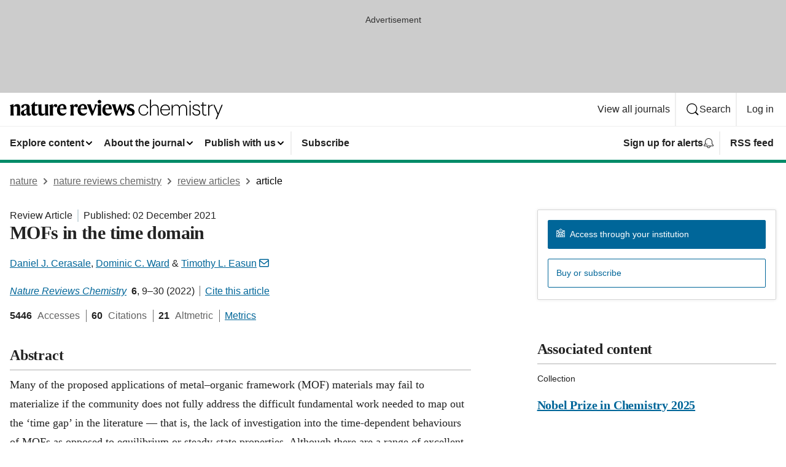

--- FILE ---
content_type: text/html; charset="UTF-8"
request_url: https://www.nature.com/articles/s41570-021-00336-8
body_size: 217128
content:
<!DOCTYPE html>
<html lang="en" class="grade-c">
<head>
    <title>MOFs in the time domain | Nature Reviews Chemistry</title>
    
        
<link rel="alternate" type="application/rss+xml" href="https://www.nature.com/natrevchem.rss"/>


    
        

        <script id="save-data-connection-testing">
            function hasConnection() {
                return navigator.connection || navigator.mozConnection || navigator.webkitConnection || navigator.msConnection;
            }

            function createLink(src) {
                var preloadLink = document.createElement("link");
                preloadLink.rel = "preload";
                preloadLink.href = src;
                preloadLink.as = "font";
                preloadLink.type = "font/woff2";
                preloadLink.crossOrigin = "";
                document.head.insertBefore(preloadLink, document.head.firstChild);
            }

            var connectionDetail = {
                saveDataEnabled: false,
                slowConnection: false
            };

            var connection = hasConnection();
            if (connection) {
                connectionDetail.saveDataEnabled = connection.saveData;
                if (/\slow-2g|2g/.test(connection.effectiveType)) {
                    connectionDetail.slowConnection = true;
                }
            }

            if (!(connectionDetail.saveDataEnabled || connectionDetail.slowConnection)) {
                createLink("/static/fonts/HardingText-Regular-Web-cecd90984f.woff2");
            } else {
                document.documentElement.classList.add('save-data');
            }
        </script>
    

<link rel="preconnect" href="https://cmp.nature.com" crossorigin>

<meta http-equiv="X-UA-Compatible" content="IE=edge">
<meta name="applicable-device" content="pc,mobile">
<meta name="viewport" content="width=device-width,initial-scale=1.0,maximum-scale=5,user-scalable=yes">
<meta name="360-site-verification" content="5a2dc4ab3fcb9b0393241ffbbb490480" />

<script data-test="dataLayer">
    window.dataLayer = [{"content":{"category":{"contentType":"review article","legacy":{"webtrendsPrimaryArticleType":"reviews","webtrendsSubjectTerms":"analytical-chemistry;characterization-and-analytical-techniques;metal-organic-frameworks;self-assembly","webtrendsContentCategory":null,"webtrendsContentCollection":"Nobel Prize in Chemistry 2025","webtrendsContentGroup":"Nature Reviews Chemistry","webtrendsContentGroupType":null,"webtrendsContentSubGroup":"Review Article","status":null}},"article":{"doi":"10.1038/s41570-021-00336-8"},"attributes":{"cms":null,"deliveryPlatform":"oscar","copyright":{"open":false,"legacy":{"webtrendsLicenceType":null}}},"contentInfo":{"authors":["Daniel J. Cerasale","Dominic C. Ward","Timothy L. Easun"],"publishedAt":1638403200,"publishedAtString":"2021-12-02","title":"MOFs in the time domain","legacy":null,"publishedAtTime":null,"documentType":"aplusplus","subjects":"Analytical chemistry,Characterization and analytical techniques,Metal–organic frameworks,Self-assembly"},"journal":{"pcode":"natrevchem","title":"nature reviews chemistry","volume":"6","issue":"1","id":41570,"publishingModel":"Subscription Access"},"authorization":{"status":false},"features":[{"name":"furtherReadingSection","present":true}],"collection":{"id":"cjdfehjagc"}},"page":{"category":{"pageType":"article"},"attributes":{"template":"mosaic","featureFlags":[{"name":"nature-onwards-journey","active":false}],"testGroup":null},"search":null},"privacy":{},"version":"1.0.0","product":null,"session":null,"user":null,"backHalfContent":true,"country":"US","hasBody":true,"uneditedManuscript":false,"twitterId":["o3xnx","o43y9","o3ef7"],"baiduId":"d38bce82bcb44717ccc29a90c4b781ea","japan":false}];
    window.dataLayer.push({
        ga4MeasurementId: 'G-ERRNTNZ807',
        ga360TrackingId: 'UA-71668177-1',
        twitterId: ['3xnx', 'o43y9', 'o3ef7'],
        baiduId: 'd38bce82bcb44717ccc29a90c4b781ea',
        ga4ServerUrl: 'https://sgtm.nature.com',
        imprint: 'nature'
    });
</script>

<script>
    (function(w, d) {
        w.config = w.config || {};
        w.config.mustardcut = false;

        
        if (w.matchMedia && w.matchMedia('only print, only all and (prefers-color-scheme: no-preference), only all and (prefers-color-scheme: light), only all and (prefers-color-scheme: dark)').matches) {
            w.config.mustardcut = true;
            d.classList.add('js');
            d.classList.remove('grade-c');
            d.classList.remove('no-js');
        }
    })(window, document.documentElement);
</script>
 



     
    
    
        
    
    <style>@media only print, only all and (prefers-color-scheme: no-preference), only all and (prefers-color-scheme: light), only all and (prefers-color-scheme: dark) {  .c-article-editorial-summary__container .c-article-editorial-summary__article-title,.c-card--major .c-card__title,.c-card__title,.u-h2,.u-h3,h2,h3{font-weight:700;-webkit-font-smoothing:antialiased;font-family:Harding,Palatino,serif;letter-spacing:-.0117156rem}.c-article-editorial-summary__container .c-article-editorial-summary__article-title,.c-card__title,.u-h3,h3{font-size:1.25rem;line-height:1.4rem}.c-reading-companion__figure-title,.u-h4{font-weight:700;-webkit-font-smoothing:antialiased;line-height:1.4rem}html{line-height:1.15;text-size-adjust:100%;box-sizing:border-box;font-size:100%;height:100%;overflow-y:scroll}body{background:#eee;color:#222;font-family:-apple-system,BlinkMacSystemFont,Segoe UI,Roboto,Oxygen-Sans,Ubuntu,Cantarell,Helvetica Neue,sans-serif;font-size:1.125rem;line-height:1.76;margin:0;min-height:100%}details,main{display:block}h1{font-size:2em;margin:.67em 0}a,sup{vertical-align:baseline}a{background-color:transparent;color:#069;overflow-wrap:break-word;text-decoration:underline;text-decoration-skip-ink:auto;word-break:break-word}b{font-weight:bolder}sup{font-size:75%;line-height:0;position:relative;top:-.5em}img{border:0;height:auto;max-width:100%;vertical-align:middle}button,input,select{font-family:inherit;font-size:100%;line-height:1.15;margin:0}button,input{overflow:visible}button,select{text-transform:none}[type=submit],button{-webkit-appearance:button}[type=checkbox]{box-sizing:border-box;padding:0}summary{display:list-item}[hidden]{display:none}button{border-radius:0;cursor:pointer;font-family:-apple-system,BlinkMacSystemFont,Segoe UI,Roboto,Oxygen-Sans,Ubuntu,Cantarell,Helvetica Neue,sans-serif}h1{font-weight:700;-webkit-font-smoothing:antialiased;font-family:Harding,Palatino,serif;font-size:2rem;letter-spacing:-.0390625rem;line-height:2.25rem}.c-card--major .c-card__title,.u-h2,.u-h3,h2{font-family:Harding,Palatino,serif;letter-spacing:-.0117156rem}.c-card--major .c-card__title,.u-h2,h2,h2.app-access-wall__title{-webkit-font-smoothing:antialiased}.c-card--major .c-card__title,.u-h2,h2{font-size:1.5rem;font-weight:700;line-height:1.6rem}.u-h3{font-size:1.25rem}.c-card__title,.c-reading-companion__figure-title,.u-h3,.u-h4,h4,h5,h6{font-weight:700;-webkit-font-smoothing:antialiased;line-height:1.4rem}.c-article-editorial-summary__container .c-article-editorial-summary__article-title,.c-card__title,h3{font-family:Harding,Palatino,serif;font-size:1.25rem}.c-article-editorial-summary__container .c-article-editorial-summary__article-title,h3{font-weight:700;-webkit-font-smoothing:antialiased;letter-spacing:-.0117156rem;line-height:1.4rem}.c-reading-companion__figure-title,.u-h4{font-family:-apple-system,BlinkMacSystemFont,Segoe UI,Roboto,Oxygen-Sans,Ubuntu,Cantarell,Helvetica Neue,sans-serif;font-size:1.125rem;letter-spacing:-.0117156rem}input+label{padding-left:.5em}nav ol,nav ul{list-style:none none}p:empty{display:none}.c-nature-box{background-color:#fff;border:1px solid #d5d5d5;border-radius:2px;box-shadow:0 0 5px 0 rgba(51,51,51,.1);line-height:1.3;margin-bottom:24px;padding:16px 16px 3px}.c-nature-box__text{font-size:1rem;margin-bottom:16px}.c-nature-box--access-to-pdf{display:none}@media only screen and (min-width:1024px){.c-nature-box--mobile{display:none}}.c-nature-box .c-pdf-download{margin-bottom:16px!important}.c-nature-box svg+.c-article__button-text{margin-left:8px}.c-nature-box--version{background-color:#eee}.c-nature-box__wrapper{transform:translateZ(0)}.c-nature-box__wrapper--placeholder{min-height:165px}.sans-serif{font-family:-apple-system,BlinkMacSystemFont,Segoe UI,Roboto,Oxygen-Sans,Ubuntu,Cantarell,Helvetica Neue,sans-serif}.article-page{background:#fff}p{overflow-wrap:break-word;word-break:break-word}.c-article-header{font-family:-apple-system,BlinkMacSystemFont,Segoe UI,Roboto,Oxygen-Sans,Ubuntu,Cantarell,Helvetica Neue,sans-serif;margin-bottom:40px}.c-article-identifiers{color:#6f6f6f;display:flex;flex-wrap:wrap;font-size:1rem;line-height:1.3;list-style:none;padding:0}.c-article-identifiers__item{list-style:none;margin-right:8px;padding-right:8px}.c-article-identifiers__item:last-child{margin-right:0;padding-right:0}.c-article-title{font-size:1.5rem;line-height:1.25;margin:0 0 16px}@media only screen and (min-width:768px){.c-article-title{font-size:1.875rem;line-height:1.2}}.c-article-author-list{display:inline;font-size:1rem;list-style:none;margin:0 8px 0 0;padding:0;width:100%}.c-article-author-list__item{display:inline;padding-right:0}.c-article-author-list svg{margin-left:4px}.c-article-author-list__show-more{display:none;margin-right:4px}.c-article-author-list__button,.js .c-article-author-list__item--hide,.js .c-article-author-list__show-more{display:none}.js .c-article-author-list--long .c-article-author-list__show-more,.js .c-article-author-list--long+.c-article-author-list__button{display:inline}@media only screen and (max-width:539px){.js .c-article-author-list__item--hide-small-screen{display:none}.js .c-article-author-list--short .c-article-author-list__show-more,.js .c-article-author-list--short+.c-article-author-list__button{display:inline}}#uptodate-client,.js .c-article-author-list--expanded .c-article-author-list__show-more{display:none!important}.js .c-article-author-list--expanded .c-article-author-list__item--hide-small-screen{display:inline!important}.c-article-author-list__button,.c-button-author-list{background:#ebf1f5;border:4px solid #ebf1f5;border-radius:20px;color:#666;font-size:.875rem;line-height:1.4;padding:2px 11px 2px 8px;text-decoration:none}.c-article-author-list__button svg,.c-button-author-list svg{margin:1px 4px 0 0}.c-article-author-list__button:hover,.c-button-author-list:hover{background:#069;border-color:transparent;color:#fff}.c-article-info-details{font-size:1rem;margin-bottom:8px;margin-top:16px}.c-article-info-details__cite-as{border-left:1px solid #6f6f6f;margin-left:8px;padding-left:8px}.c-article-metrics-bar{display:flex;flex-wrap:wrap;font-size:1rem;line-height:1.3}.c-article-metrics-bar__wrapper{margin:16px 0}.c-article-metrics-bar__item{align-items:baseline;border-right:1px solid #6f6f6f;margin-right:8px}.c-article-metrics-bar__item:last-child{border-right:0}.c-article-metrics-bar__count{font-weight:700;margin:0}.c-article-metrics-bar__label{color:#626262;font-style:normal;font-weight:400;margin:0 10px 0 5px}.c-article-metrics-bar__details{margin:0}.c-article-main-column{font-family:Harding,Palatino,serif;margin-right:8.6%;width:60.2%}@media only screen and (max-width:1023px){.c-article-main-column{margin-right:0;width:100%}}.c-article-extras{float:left;font-family:-apple-system,BlinkMacSystemFont,Segoe UI,Roboto,Oxygen-Sans,Ubuntu,Cantarell,Helvetica Neue,sans-serif;width:31.2%}@media only screen and (max-width:1023px){.c-article-extras{display:none}}.c-article-associated-content__container .c-article-associated-content__title,.c-article-section__title{border-bottom:2px solid #d5d5d5;font-size:1.25rem;margin:0;padding-bottom:8px}@media only screen and (min-width:768px){.c-article-associated-content__container .c-article-associated-content__title,.c-article-section__title{font-size:1.5rem;line-height:1.24}}.c-article-associated-content__container .c-article-associated-content__title{margin-bottom:8px}.c-article-body p{margin-bottom:24px;margin-top:0}.c-article-section{clear:both}.c-article-section__content{margin-bottom:40px;padding-top:8px}@media only screen and (max-width:1023px){.c-article-section__content{padding-left:0}}.c-article-authors-search{margin-bottom:24px;margin-top:0}.c-article-authors-search__item,.c-article-authors-search__title{font-family:-apple-system,BlinkMacSystemFont,Segoe UI,Roboto,Oxygen-Sans,Ubuntu,Cantarell,Helvetica Neue,sans-serif}.c-article-authors-search__title{color:#626262;font-size:1.05rem;font-weight:700;margin:0;padding:0}.c-article-authors-search__item{font-size:1rem}.c-article-authors-search__text{margin:0}.c-code-block{border:1px solid #fff;font-family:monospace;margin:0 0 24px;padding:20px}.c-code-block__heading{font-weight:400;margin-bottom:16px}.c-code-block__line{display:block;overflow-wrap:break-word;white-space:pre-wrap}.c-article-share-box__no-sharelink-info{font-size:.813rem;font-weight:700;margin-bottom:24px;padding-top:4px}.c-article-share-box__only-read-input{border:1px solid #d5d5d5;box-sizing:content-box;display:inline-block;font-size:.875rem;font-weight:700;height:24px;margin-bottom:8px;padding:8px 10px}.c-article-share-box__button--link-like{background-color:transparent;border:0;color:#069;cursor:pointer;font-size:.875rem;margin-bottom:8px;margin-left:10px}.c-article-editorial-summary__container{font-family:-apple-system,BlinkMacSystemFont,Segoe UI,Roboto,Oxygen-Sans,Ubuntu,Cantarell,Helvetica Neue,sans-serif;font-size:1rem}.c-article-editorial-summary__container .c-article-editorial-summary__content p:last-child{margin-bottom:0}.c-article-editorial-summary__container .c-article-editorial-summary__content--less{max-height:9.5rem;overflow:hidden}.c-article-editorial-summary__container .c-article-editorial-summary__button{background-color:#fff;border:0;color:#069;font-size:.875rem;margin-bottom:16px}.c-article-editorial-summary__container .c-article-editorial-summary__button.active,.c-article-editorial-summary__container .c-article-editorial-summary__button.hover,.c-article-editorial-summary__container .c-article-editorial-summary__button:active,.c-article-editorial-summary__container .c-article-editorial-summary__button:hover{text-decoration:underline;text-decoration-skip-ink:auto}.c-article-associated-content__container .c-article-associated-content__collection-label{font-size:.875rem;line-height:1.4}.c-article-associated-content__container .c-article-associated-content__collection-title{line-height:1.3}.c-reading-companion{clear:both;min-height:389px}.c-reading-companion__sticky{max-width:389px}.c-reading-companion__scroll-pane{margin:0;min-height:200px;overflow:hidden auto}.c-reading-companion__tabs{display:flex;flex-flow:row nowrap;font-size:1rem;list-style:none;margin:0 0 8px;padding:0}.c-reading-companion__tabs>li{flex-grow:1}.c-reading-companion__tab{background-color:#eee;border:1px solid #d5d5d5;border-image:initial;border-left-width:0;color:#0067c5;font-size:1rem;padding:8px 8px 8px 15px;text-align:left;width:100%}.c-reading-companion__tabs li:first-child .c-reading-companion__tab{border-left-width:1px}.c-reading-companion__tab--active{background-color:#fff;border-bottom:1px solid #fff;color:#222;font-weight:700}.c-reading-companion__sections-list{list-style:none;padding:0}.c-reading-companion__figures-list,.c-reading-companion__references-list{list-style:none;min-height:389px;padding:0}.c-reading-companion__references-list--numeric{list-style:decimal inside}.c-reading-companion__sections-list{margin:0 0 8px;min-height:50px}.c-reading-companion__section-item{font-size:1rem;padding:0}.c-reading-companion__section-item a{display:block;line-height:1.5;overflow:hidden;padding:8px 0 8px 16px;text-overflow:ellipsis;white-space:nowrap}.c-reading-companion__figure-item{border-top:1px solid #d5d5d5;font-size:1rem;padding:16px 8px 16px 0}.c-reading-companion__figure-item:first-child{border-top:none;padding-top:8px}.c-reading-companion__reference-item{border-top:1px solid #d5d5d5;font-size:1rem;padding:8px 8px 8px 16px}.c-reading-companion__reference-item:first-child{border-top:none}.c-reading-companion__reference-item a{word-break:break-word}.c-reading-companion__reference-citation{display:inline}.c-reading-companion__reference-links{font-size:.813rem;font-weight:700;list-style:none;margin:8px 0 0;padding:0;text-align:right}.c-reading-companion__reference-links>a{display:inline-block;padding-left:8px}.c-reading-companion__reference-links>a:first-child{display:inline-block;padding-left:0}.c-reading-companion__figure-title{display:block;margin:0 0 8px}.c-reading-companion__figure-links{display:flex;justify-content:space-between;margin:8px 0 0}.c-reading-companion__figure-links>a{align-items:center;display:flex}.c-reading-companion__figure-full-link svg{height:.8em;margin-left:2px}.c-reading-companion__panel{border-top:none;display:none;margin-top:0;padding-top:0}.c-cod,.c-reading-companion__panel--active{display:block}.c-cod{font-size:1rem;width:100%}.c-cod__form{background:#ebf0f3}.c-cod__prompt{font-size:1.125rem;line-height:1.3;margin:0 0 24px}.c-cod__label{display:block;margin:0 0 4px}.c-cod__row{display:flex;margin:0 0 16px}.c-cod__row:last-child{margin:0}.c-cod__input{border:1px solid #d5d5d5;border-radius:2px;flex:1 1 auto;margin:0;padding:13px}.c-cod__input--submit{background-color:#069;border:1px solid #069;color:#fff;flex-shrink:1;margin-left:8px;transition:background-color .2s ease-out 0s,color .2s ease-out 0s}.c-cod__input--submit-single{flex-basis:100%;flex-shrink:0;margin:0}.c-cod__input--submit:focus,.c-cod__input--submit:hover{background-color:#fff;color:#069}.c-pdf-download__link .u-icon{padding-top:2px}.c-pdf-download{display:flex;margin-bottom:24px;max-height:48px}@media only screen and (min-width:540px){.c-pdf-download{max-height:none}}@media only screen and (min-width:1024px){.c-pdf-download{max-height:48px}}.c-pdf-download__link{display:flex;flex:1 1 0%}.c-pdf-download__link:hover{text-decoration:none}.c-pdf-download__text{padding-right:4px}@media only screen and (max-width:539px){.c-pdf-download__text{text-transform:capitalize}}@media only screen and (min-width:540px){.c-pdf-download__text{padding-right:8px}}.c-context-bar--sticky .c-pdf-download{display:block;margin-bottom:0;white-space:nowrap}@media only screen and (max-width:539px){.c-pdf-download .u-sticky-visually-hidden{border:0;clip:rect(0,0,0,0);height:1px;margin:-100%;overflow:hidden;padding:0;position:absolute!important;width:1px}}.c-pdf-container{display:flex;justify-content:flex-end}@media only screen and (max-width:539px){.c-pdf-container .c-pdf-download{display:flex;flex-basis:100%}}.c-pdf-container .c-pdf-download+.c-pdf-download{margin-left:16px}.c-article-extras .c-pdf-container .c-pdf-download{width:100%}.c-article-extras .c-pdf-container .c-pdf-download+.c-pdf-download{margin-left:0}@media only screen and (min-width:540px){.c-context-bar--sticky .c-pdf-download__link{align-items:center;flex:1 1 183px}}@media only screen and (max-width:320px){.c-context-bar--sticky .c-pdf-download__link{padding:16px}}.article-page--commercial .c-article-main-column .c-pdf-button__container .c-pdf-download{display:none}@media only screen and (max-width:1023px){.article-page--commercial .c-article-main-column .c-pdf-button__container .c-pdf-download{display:block}}.c-recommendations-column-switch .c-meta{margin-top:auto}.c-context-bar{box-shadow:0 0 10px 0 rgba(51,51,51,.2);position:relative;width:100%}.c-context-bar__container{margin:0 auto;max-width:1280px;padding:0 16px}.c-context-bar__title{display:none}.app-researcher-popup__link.hover,.app-researcher-popup__link.visited,.app-researcher-popup__link:hover,.app-researcher-popup__link:visited,.c-article-metrics__heading a,.c-article-metrics__posts .c-card__title a{color:inherit}.c-article-authors-search__list{align-items:center;display:flex;flex-wrap:wrap;gap:16px 16px;justify-content:center}@media only screen and (min-width:320px){.c-article-authors-search__list{justify-content:normal}}.c-article-authors-search__text{align-items:center;display:flex;flex-flow:column wrap;font-size:14px;justify-content:center}@media only screen and (min-width:320px){.c-article-authors-search__text{flex-direction:row;font-size:16px}}.c-article-authors-search__links-text{font-weight:700;margin-right:8px;text-align:center}@media only screen and (min-width:320px){.c-article-authors-search__links-text{text-align:left}}.c-article-authors-search__list-item--left{flex:1 1 100%}@media only screen and (min-width:320px){.c-article-authors-search__list-item--left{flex-basis:auto}}.c-article-authors-search__list-item--right{flex:1 1 auto}.c-article-identifiers{margin:0}.c-article-identifiers__item{border-right:2px solid #cedbe0;color:#222;font-size:14px}@media only screen and (min-width:320px){.c-article-identifiers__item{font-size:16px}}.c-article-identifiers__item:last-child{border-right:none}.c-article-metrics__posts .c-card__title{font-size:1.05rem}.c-article-metrics__posts .c-card__title+span{color:#6f6f6f;font-size:1rem}.app-author-list{color:#222;font-family:-apple-system,BlinkMacSystemFont,Segoe UI,Roboto,Oxygen-Sans,Ubuntu,Cantarell,Helvetica Neue,sans-serif;font-size:1rem;line-height:1.4;list-style:none;margin:0;padding:0}.app-author-list>li,.c-breadcrumbs>li,.c-footer__links>li,.js .app-author-list,.u-list-comma-separated>li,.u-list-inline>li{display:inline}.app-author-list>li:not(:first-child):not(:last-child):before{content:", "}.app-author-list>li:not(:only-child):last-child:before{content:" & "}.app-author-list--compact{font-size:.875rem;line-height:1.4}.app-author-list--truncated>li:not(:only-child):last-child:before{content:" ... "}.js .app-author-list__hide{display:none;visibility:hidden}.js .app-author-list__hide:first-child+*{margin-block-start:0}.c-ad{text-align:center}@media only screen and (min-width:320px){.c-ad{padding:8px}}.c-ad--728x90{background-color:#ccc;display:none}.c-ad--728x90 .c-ad__inner{min-height:calc(1.5em + 94px)}@media only screen and (min-width:768px){.js .c-ad--728x90{display:none}.js .u-show-following-ad+.c-ad--728x90{display:block}}.c-ad__label{color:#333;font-weight:400;line-height:1.5;margin-bottom:4px}.c-ad__label,.c-meta{font-family:-apple-system,BlinkMacSystemFont,Segoe UI,Roboto,Oxygen-Sans,Ubuntu,Cantarell,Helvetica Neue,sans-serif;font-size:.875rem}.c-meta{color:inherit;line-height:1.4;list-style:none;margin:0;padding:0}.c-meta--large{font-size:1rem}.c-meta--large .c-meta__item{margin-bottom:8px}.c-meta__item{display:inline-block;margin-bottom:4px}.c-meta__item:not(:last-child){border-right:1px solid #d5d5d5;margin-right:4px;padding-right:4px}@media only screen and (max-width:539px){.c-meta__item--block-sm-max{display:block}.c-meta__item--block-sm-max:not(:last-child){border-right:none;margin-right:0;padding-right:0}}@media only screen and (min-width:1024px){.c-meta__item--block-at-lg{display:block}.c-meta__item--block-at-lg:not(:last-child){border-right:none;margin-right:0;padding-right:0}}.c-meta__type{font-weight:700;text-transform:none}.c-skip-link{background:#069;bottom:auto;color:#fff;font-family:-apple-system,BlinkMacSystemFont,Segoe UI,Roboto,Oxygen-Sans,Ubuntu,Cantarell,Helvetica Neue,sans-serif;font-size:.875rem;padding:8px;position:absolute;text-align:center;transform:translateY(-100%);z-index:9999}@media (prefers-reduced-motion:reduce){.c-skip-link{transition:top .3s ease-in-out 0s}}@media print{.c-skip-link{display:none}}.c-skip-link:link{color:#fff}.c-status-message{align-items:center;box-sizing:border-box;display:flex;font-family:-apple-system,BlinkMacSystemFont,Segoe UI,Roboto,Oxygen-Sans,Ubuntu,Cantarell,Helvetica Neue,sans-serif;font-size:1rem;position:relative;width:100%}.c-card__summary>p:last-child,.c-status-message :last-child{margin-bottom:0}.c-status-message--boxed{background-color:#fff;border:1px solid #eee;border-radius:2px;line-height:1.4;padding:16px}.c-status-message__heading{font-family:-apple-system,BlinkMacSystemFont,Segoe UI,Roboto,Oxygen-Sans,Ubuntu,Cantarell,Helvetica Neue,sans-serif;font-size:1rem;font-weight:700}.c-status-message__icon{fill:currentcolor;display:inline-block;flex:0 0 auto;height:1.5em;margin-right:8px;transform:translate(0);vertical-align:text-top;width:1.5em}.c-status-message__icon--top{align-self:flex-start}.c-status-message--info .c-status-message__icon{color:#003f8d}.c-status-message--boxed.c-status-message--info{border-bottom:4px solid #003f8d}.c-status-message--error .c-status-message__icon{color:#c40606}.c-status-message--boxed.c-status-message--error{border-bottom:4px solid #c40606}.c-status-message--success .c-status-message__icon{color:#00b8b0}.c-status-message--boxed.c-status-message--success{border-bottom:4px solid #00b8b0}.c-status-message--warning .c-status-message__icon{color:#edbc53}.c-status-message--boxed.c-status-message--warning{border-bottom:4px solid #edbc53}.c-breadcrumbs{color:#000;font-family:-apple-system,BlinkMacSystemFont,Segoe UI,Roboto,Oxygen-Sans,Ubuntu,Cantarell,Helvetica Neue,sans-serif;font-size:1rem;list-style:none;margin:0;padding:0}.c-breadcrumbs__link{color:#666}svg.c-breadcrumbs__chevron{margin:4px 4px 0;fill:#888;height:10px;width:10px}@media only screen and (max-width:539px){.c-breadcrumbs .c-breadcrumbs__item{display:none}.c-breadcrumbs .c-breadcrumbs__item:last-child,.c-breadcrumbs .c-breadcrumbs__item:nth-last-child(2){display:inline}}.c-card{background-color:transparent;border:0;box-shadow:none;display:flex;flex-direction:column;font-size:14px;min-width:0;overflow:hidden;padding:0;position:relative}.c-card--no-shape{background:0 0;border:0;box-shadow:none}.c-card__image{display:flex;justify-content:center;overflow:hidden;padding-bottom:56.25%;position:relative}@supports (aspect-ratio:1/1){.c-card__image{padding-bottom:0}}.c-card__image img{left:0;min-height:100%;min-width:100%;position:absolute}@supports ((-o-object-fit:cover) or (object-fit:cover)){.c-card__image img{height:100%;object-fit:cover;width:100%}}.c-card__body{flex:1 1 auto;padding:16px}.c-card--no-shape .c-card__body{padding:0}.c-card--no-shape .c-card__body:not(:first-child){padding-top:16px}.c-card__title{letter-spacing:-.01875rem;margin-bottom:8px;margin-top:0}[lang=de] .c-card__title{hyphens:auto}.c-card__summary{line-height:1.4}.c-card__summary>p{margin-bottom:5px}.c-card__summary a{text-decoration:underline}.c-card__link:not(.c-card__link--no-block-link):before{bottom:0;content:"";left:0;position:absolute;right:0;top:0}.c-card--flush .c-card__body{padding:0}.c-card--major{font-size:1rem}.c-card--dark{background-color:#29303c;border-width:0;color:#e3e4e5}.c-card--dark .c-card__title{color:#fff}.c-card--dark .c-card__link,.c-card--dark .c-card__summary a{color:inherit}.c-header{background-color:#fff;border-bottom:5px solid #000;font-size:1rem;line-height:1.4;margin-bottom:16px}.c-header__row{padding:0;position:relative}.c-header__row:not(:last-child){border-bottom:1px solid #eee}.c-header__split{align-items:center;display:flex;justify-content:space-between}.c-header__logo-container{flex:1 1 0px;line-height:0;margin:8px 24px 8px 0}.c-header__logo{transform:translateZ(0)}.c-header__logo img{max-height:32px}.c-header__container{margin:0 auto;max-width:1280px}.c-header__menu{align-items:center;display:flex;flex:0 1 auto;flex-wrap:wrap;font-weight:700;gap:8px 8px;line-height:1.4;list-style:none;margin:0 -4px;padding:0}@media print{.c-header__menu{display:none}}@media only screen and (max-width:1023px){.c-header__menu--hide-lg-max{display:none;visibility:hidden}}.c-header__menu--global{font-weight:400;justify-content:flex-end}.c-header__menu--global svg{display:none;visibility:hidden}.c-header__menu--global svg:first-child+*{margin-block-start:0}@media only screen and (min-width:540px){.c-header__menu--global svg{display:block;visibility:visible}}.c-header__menu--journal{font-size:.875rem;margin:8px 0 8px -8px}@media only screen and (min-width:540px){.c-header__menu--journal{flex-wrap:nowrap;font-size:1rem}}.c-header__item{padding-bottom:0;padding-top:0;position:static}.c-header__item--pipe{border-left:2px solid #eee;padding-left:8px}.c-header__item--padding{padding-bottom:8px;padding-top:8px}@media only screen and (min-width:540px){.c-header__item--dropdown-menu{position:relative}}@media only screen and (min-width:1024px){.c-header__item--hide-lg{display:none;visibility:hidden}}@media only screen and (max-width:767px){.c-header__item--hide-md-max{display:none;visibility:hidden}.c-header__item--hide-md-max:first-child+*{margin-block-start:0}}.c-header__link{align-items:center;color:inherit;display:inline-flex;gap:4px 4px;padding:8px;white-space:nowrap}.c-header__link svg{transition-duration:.2s}.c-header__show-text{display:none;visibility:hidden}.has-tethered .c-header__heading--js-hide:first-child+*{margin-block-start:0}@media only screen and (min-width:540px){.c-header__show-text{display:inline;visibility:visible}}.c-header__show-text-sm{display:inline;visibility:visible}@media only screen and (min-width:540px){.c-header__show-text-sm{display:none;visibility:hidden}.c-header__show-text-sm:first-child+*{margin-block-start:0}}.c-header__dropdown{background-color:#000;border-bottom:1px solid #2f2f2f;color:#eee;font-size:.875rem;line-height:1.2;padding:16px 0}@media print{.c-header__dropdown{display:none}}.c-header__heading{display:inline-block;font-family:-apple-system,BlinkMacSystemFont,Segoe UI,Roboto,Oxygen-Sans,Ubuntu,Cantarell,Helvetica Neue,sans-serif;font-size:1.25rem;font-weight:400;line-height:1.4;margin-bottom:8px}.c-header__heading--keyline{border-top:1px solid;border-color:#2f2f2f;margin-top:16px;padding-top:16px;width:100%}.c-header__list{display:flex;flex-wrap:wrap;gap:0 16px;list-style:none;margin:0 -8px}.c-header__flush{margin:0 -8px}.c-header__visually-hidden{border:0;clip:rect(0,0,0,0);height:1px;margin:-100%;overflow:hidden;padding:0;position:absolute!important;width:1px}.c-header__search-form{margin-bottom:8px}.c-header__search-layout{display:flex;flex-wrap:wrap;gap:16px 16px}.c-header__search-layout>:first-child{flex:999 1 auto}.c-header__search-layout>*{flex:1 1 auto}.c-header__search-layout--max-width{max-width:720px}.c-header__search-button{align-items:center;background-color:transparent;background-image:none;border:1px solid #fff;border-radius:2px;color:#fff;cursor:pointer;display:flex;font-family:sans-serif;font-size:1rem;justify-content:center;line-height:1.15;margin:0;padding:8px 16px;position:relative;text-decoration:none;transition:all .25s ease 0s,color .25s ease 0s,border-color .25s ease 0s;width:100%}.c-header__input,.c-header__select{border:1px solid;border-radius:3px;box-sizing:border-box;font-size:1rem;padding:8px 16px;width:100%}.c-header__select{-webkit-appearance:none;background-image:url("data:image/svg+xml,%3Csvg height='16' viewBox='0 0 16 16' width='16' xmlns='http://www.w3.org/2000/svg'%3E%3Cpath d='m5.58578644 3-3.29289322-3.29289322c-.39052429-.39052429-.39052429-1.02368927 0-1.41421356s1.02368927-.39052429 1.41421356 0l4 4c.39052429.39052429.39052429 1.02368927 0 1.41421356l-4 4c-.39052429.39052429-1.02368927.39052429-1.41421356 0s-.39052429-1.02368927 0-1.41421356z' fill='%23333' fill-rule='evenodd' transform='matrix(0 1 -1 0 11 3)'/%3E%3C/svg%3E");background-position:right .7em top 50%;background-repeat:no-repeat;background-size:1em;box-shadow:0 1px 0 1px rgba(0,0,0,.04);display:block;margin:0;max-width:100%;min-width:150px}@media only screen and (min-width:540px){.c-header__menu--journal .c-header__item--dropdown-menu:last-child .c-header__dropdown.has-tethered{left:auto;right:0}}@media only screen and (min-width:768px){.c-header__menu--journal .c-header__item--dropdown-menu:last-child .c-header__dropdown.has-tethered{left:0;right:auto}}.c-header__dropdown.has-tethered{border-bottom:0;border-radius:0 0 2px 2px;left:0;position:absolute;top:100%;transform:translateY(5px);width:100%;z-index:1}@media only screen and (min-width:540px){.c-header__dropdown.has-tethered{transform:translateY(8px);width:auto}}@media only screen and (min-width:768px){.c-header__dropdown.has-tethered{min-width:225px}}.c-header__dropdown--full-width.has-tethered{padding:32px 0 24px;transform:none;width:100%}.has-tethered .c-header__heading--js-hide{display:none;visibility:hidden}.has-tethered .c-header__list--js-stack{flex-direction:column}.has-tethered .c-header__item--keyline,.has-tethered .c-header__list~.c-header__list .c-header__item:first-child{border-top:1px solid #d5d5d5;margin-top:8px;padding-top:8px}.c-header__item--snid-account-widget{display:flex}.c-header__container{padding:0 4px}.c-header__list{padding:0 12px}.c-header__menu .c-header__link{font-size:14px}.c-header__item--snid-account-widget .c-header__link{padding:8px}.c-header__menu--journal{margin-left:0}@media only screen and (min-width:540px){.c-header__container{padding:0 16px}.c-header__menu--journal{margin-left:-8px}.c-header__menu .c-header__link{font-size:16px}.c-header__link--search{gap:13px 13px}}.u-button{align-items:center;background-color:transparent;background-image:none;border-radius:2px;cursor:pointer;display:inline-flex;font-family:sans-serif;font-size:1rem;justify-content:center;line-height:1.3;margin:0;padding:8px;position:relative;text-decoration:none;transition:all .25s ease 0s,color .25s ease 0s,border-color .25s ease 0s;width:auto}.u-button svg,.u-button--primary svg{fill:currentcolor}.u-button{border:1px solid #069;color:#069}.u-button--primary{background-color:#069;background-image:none;border:1px solid #069;color:#fff}.u-button--full-width{display:flex;width:100%}.u-display-none{display:none}.js .u-js-hide,.u-hide{display:none;visibility:hidden}.u-hide:first-child+*{margin-block-start:0}.u-visually-hidden{border:0;clip:rect(0,0,0,0);height:1px;margin:-100%;overflow:hidden;padding:0;position:absolute!important;width:1px}@media print{.u-hide-print{display:none}}@media only screen and (min-width:1024px){.u-hide-at-lg{display:none;visibility:hidden}.u-hide-at-lg:first-child+*{margin-block-start:0}}.u-clearfix:after,.u-clearfix:before{content:"";display:table}.u-clearfix:after{clear:both}.u-color-open-access{color:#b74616}.u-float-left{float:left}.u-icon{fill:currentcolor;display:inline-block;height:1em;transform:translate(0);vertical-align:text-top;width:1em}.u-full-height{height:100%}.u-list-reset{list-style:none;margin:0;padding:0}.u-container{margin:0 auto;max-width:1280px;padding:0 16px}.u-justify-content-space-between{justify-content:space-between}.u-mt-32{margin-top:32px}.u-mb-8{margin-bottom:8px}.u-mb-16{margin-bottom:16px}.u-mb-24{margin-bottom:24px}.u-mb-32{margin-bottom:32px}.u-mb-48{margin-bottom:48px}.u-pa-16{padding:16px}html *,html :after,html :before{box-sizing:inherit}.c-article-section__title,.c-article-title{font-weight:700}.c-card__title{line-height:1.4em}.c-article__button{background-color:#069;border:1px solid #069;border-radius:2px;color:#fff;display:flex;font-family:-apple-system,BlinkMacSystemFont,Segoe UI,Roboto,Oxygen-Sans,Ubuntu,Cantarell,Helvetica Neue,sans-serif;font-size:.875rem;line-height:1.4;margin-bottom:16px;padding:13px;transition:background-color .2s ease-out 0s,color .2s ease-out 0s}.c-article__button,.c-article__button:hover{text-decoration:none}.c-article__button--inverted,.c-article__button:hover{background-color:#fff;color:#069}.c-article__button--inverted:hover{background-color:#069;color:#fff}.c-header__link{text-decoration:inherit}.grade-c-hide{display:block}.c-pdf-download__link{padding:13px 24px} } </style>




    
        <link data-test="critical-css-handler" data-inline-css-source="critical-css" rel="stylesheet" href="/static/css/enhanced-article-nature-branded-315a16c812.css" media="print" onload="this.media='only print, only all and (prefers-color-scheme: no-preference), only all and (prefers-color-scheme: light), only all and (prefers-color-scheme: dark)';this.onload=null">
    
    <noscript>
        <link rel="stylesheet" type="text/css" href="/static/css/enhanced-article-nature-branded-315a16c812.css" media="only print, only all and (prefers-color-scheme: no-preference), only all and (prefers-color-scheme: light), only all and (prefers-color-scheme: dark)">
    </noscript>

<link rel="stylesheet" type="text/css" href="/static/css/article-print-fb7cb72232.css" media="print">
    



<link rel="apple-touch-icon" sizes="180x180" href=/static/images/favicons/nature/apple-touch-icon-f39cb19454.png>
<link rel="icon" type="image/png" sizes="48x48" href=/static/images/favicons/nature/favicon-48x48-b52890008c.png>
<link rel="icon" type="image/png" sizes="32x32" href=/static/images/favicons/nature/favicon-32x32-3fe59ece92.png>
<link rel="icon" type="image/png" sizes="16x16" href=/static/images/favicons/nature/favicon-16x16-951651ab72.png>
<link rel="manifest" href=/static/manifest.json crossorigin="use-credentials">
<link rel="mask-icon" href=/static/images/favicons/nature/safari-pinned-tab-69bff48fe6.svg color="#000000">
<link rel="shortcut icon" href=/static/images/favicons/nature/favicon.ico>
<meta name="msapplication-TileColor" content="#000000">
<meta name="msapplication-config" content=/static/browserconfig.xml>
<meta name="theme-color" content="#000000">
<meta name="application-name" content="Nature">


<script>
    (function () {
        if ( typeof window.CustomEvent === "function" ) return false;
        function CustomEvent ( event, params ) {
            params = params || { bubbles: false, cancelable: false, detail: null };
            var evt = document.createEvent( 'CustomEvent' );
            evt.initCustomEvent( event, params.bubbles, params.cancelable, params.detail );
            return evt;
        }

        CustomEvent.prototype = window.Event.prototype;

        window.CustomEvent = CustomEvent;
    })();
</script>


<script>
    (function (w, d, s) {
        var urlParams = new URLSearchParams(w.location.search);
        if (urlParams.get('gptAdsTest') !== null) {
            d.addEventListener('sncc:initialise', function (e) {
                var t = d.createElement(s);
                var h = d.getElementsByTagName(s)[0];
                t.src = 'https://' + (e.detail.C03 ? 'securepubads.g.doubleclick' : 'pagead2.googlesyndication') + '.net/tag/js/gpt.js';
                t.async = false;
                t.onload = function () {
                    var n = d.createElement(s);
                    n.src = 'https://fed-libs.nature.com/production/gpt-ads-gtm.min.js';
                    n.async = false;
                    h.insertAdjacentElement('afterend', n);
                };
                h.insertAdjacentElement('afterend', t);
            })
        }
    })(window, document, 'script');
</script>
    
<!-- Google Tag Manager -->
<script data-test="gtm-head">
    window.initGTM = function() {
        if (window.config.mustardcut) {
            (function (w, d, s, l, i) {
                w[l] = w[l] || [];
                w[l].push({'gtm.start': new Date().getTime(), event: 'gtm.js'});
                var f = d.getElementsByTagName(s)[0],
                        j = d.createElement(s),
                        dl = l != 'dataLayer' ? '&l=' + l : '';
                j.async = true;
                j.src = 'https://sgtm.nature.com/gtm.js?id=' + i + dl;
                f.parentNode.insertBefore(j, f);
            })(window, document, 'script', 'dataLayer', 'GTM-MRVXSHQ');
        }
    }
</script>
<!-- End Google Tag Manager -->

    <script>
    (function(w,d,t) {
        function cc() {
            var h = w.location.hostname;
            if (h === 'preview-www.nature.com') return;
            var e = d.createElement(t),
                s = d.getElementsByTagName(t)[0];
            if (h === 'nature.com' || h.endsWith('.nature.com')) {
                e.src = 'https://cmp.nature.com/production_live/en/consent-bundle-8-102.js';
                e.setAttribute('onload', "initGTM(window,document,'script','dataLayer','GTM-MRVXSHQ')");
            } else {
                e.src = '/static/js/cookie-consent-es5-bundle-8d962b73c2.js';
                e.setAttribute('data-consent', h);
            }
            s.insertAdjacentElement('afterend', e);
        }
        cc();
    })(window,document,'script');
</script>


<script id="js-position0">
    (function(w, d) {
        w.idpVerifyPrefix = 'https://verify.nature.com';
        w.ra21Host = 'https://wayf.springernature.com';
        var moduleSupport = (function() {
            return 'noModule' in d.createElement('script');
        })();

        if (w.config.mustardcut === true) {
            w.loader = {
                index: 0,
                registered: [],
                scripts: [
                    
                        {src: '/static/js/global-article-es6-bundle-b187e7f7c1.js', test: 'global-article-js', module: true},
                        {src: '/static/js/global-article-es5-bundle-ac313c70d4.js', test: 'global-article-js', nomodule: true},
                        {src: '/static/js/shared-es6-bundle-0c7392804a.js', test: 'shared-js', module: true},
                        {src: '/static/js/shared-es5-bundle-f97043df39.js', test: 'shared-js', nomodule: true},
                        {src: '/static/js/header-150-es6-bundle-5bb959eaa1.js', test: 'header-150-js', module: true},
                        {src: '/static/js/header-150-es5-bundle-994fde5b1d.js', test: 'header-150-js', nomodule: true}
                    
                ].filter(function (s) {
                    if (s.src === null) return false;
                    if (moduleSupport && s.nomodule) return false;
                    return !(!moduleSupport && s.module);
                }),

                register: function (value) {
                    this.registered.push(value);
                },

                ready: function () {
                    if (this.registered.length === this.scripts.length) {
                        this.registered.forEach(function (fn) {
                            if (typeof fn === 'function') {
                                setTimeout(fn, 0); 
                            }
                        });
                        this.ready = function () {};
                    }
                },

                insert: function (s) {
                    var t = d.getElementById('js-position' + this.index);
                    if (t && t.insertAdjacentElement) {
                        t.insertAdjacentElement('afterend', s);
                    } else {
                        d.head.appendChild(s);
                    }
                    ++this.index;
                },

                createScript: function (script, beforeLoad) {
                    var s = d.createElement('script');
                    s.id = 'js-position' + (this.index + 1);
                    s.setAttribute('data-test', script.test);
                    if (beforeLoad) {
                        s.defer = 'defer';
                        s.onload = function () {
                            if (script.noinit) {
                                loader.register(true);
                            }
                            if (d.readyState === 'interactive' || d.readyState === 'complete') {
                                loader.ready();
                            }
                        };
                    } else {
                        s.async = 'async';
                    }
                    s.src = script.src;
                    return s;
                },

                init: function () {
                    this.scripts.forEach(function (s) {
                        loader.insert(loader.createScript(s, true));
                    });

                    d.addEventListener('DOMContentLoaded', function () {
                        loader.ready();
                        var conditionalScripts;
                        
                            conditionalScripts = [
                                {match: 'div[data-pan-container]', src: '/static/js/pan-zoom-es6-bundle-464a2af269.js', test: 'pan-zoom-js',  module: true },
                                {match: 'div[data-pan-container]', src: '/static/js/pan-zoom-es5-bundle-98fb9b653b.js', test: 'pan-zoom-js',  nomodule: true },
                                {match: 'math,span.mathjax-tex', src: '/static/js/math-es6-bundle-cfe28c12e7.js', test: 'math-js', module: true},
                                {match: 'math,span.mathjax-tex', src: '/static/js/math-es5-bundle-41a1a3e87a.js', test: 'math-js', nomodule: true}
                            ];
                        

                        if (conditionalScripts) {
                            conditionalScripts.filter(function (script) {
                                return !!document.querySelector(script.match) && !((moduleSupport && script.nomodule) || (!moduleSupport && script.module));
                            }).forEach(function (script) {
                                loader.insert(loader.createScript(script));
                            });
                        }
                    }, false);
                }
            };
            loader.init();
        }
    })(window, document);
</script>










<meta name="robots" content="noarchive">
<meta name="access" content="No">


<link rel="search" href="https://www.nature.com/search">
<link rel="search" href="https://www.nature.com/opensearch/opensearch.xml" type="application/opensearchdescription+xml" title="nature.com">
<link rel="search" href="https://www.nature.com/opensearch/request" type="application/sru+xml" title="nature.com">





    
    <script type="application/ld+json">{"mainEntity":{"headline":"MOFs in the time domain","description":"Many of the proposed applications of metal–organic framework (MOF) materials may fail to materialize if the community does not fully address the difficult fundamental work needed to map out the ‘time gap’ in the literature — that is, the lack of investigation into the time-dependent behaviours of MOFs as opposed to equilibrium or steady-state properties. Although there are a range of excellent investigations into MOF dynamics and time-dependent phenomena, these works represent only a tiny fraction of the vast number of MOF studies. This Review provides an overview of current research into the temporal evolution of MOF structures and properties by analysing the time-resolved experimental techniques that can be used to monitor such behaviours. We focus on innovative techniques, while also discussing older methods often used in other chemical systems. Four areas are examined: MOF formation, guest motion, electron motion and framework motion. In each area, we highlight the disparity between the relatively small amount of (published) research on key time-dependent phenomena and the enormous scope for acquiring the wider and deeper understanding that is essential for the future of the field. \n                \n                  \n                \n               The study of metal–organic frameworks (MOFs) using time-resolved techniques is relatively unexplored, despite being key to an understanding of their chemical and physical properties. This Review summarizes the applicable techniques and how they can be used to probe MOF dynamics.","datePublished":"2021-12-02T00:00:00Z","dateModified":"2021-12-02T00:00:00Z","pageStart":"9","pageEnd":"30","sameAs":"https://doi.org/10.1038/s41570-021-00336-8","keywords":["Analytical chemistry","Characterization and analytical techniques","Metal–organic frameworks","Self-assembly","Chemistry/Food Science","general","Analytical Chemistry","Organic Chemistry","Physical Chemistry","Inorganic Chemistry","Biochemistry"],"image":["https://media.springernature.com/lw1200/springer-static/image/art%3A10.1038%2Fs41570-021-00336-8/MediaObjects/41570_2021_336_Figa_HTML.png","https://media.springernature.com/lw1200/springer-static/image/art%3A10.1038%2Fs41570-021-00336-8/MediaObjects/41570_2021_336_Fig1_HTML.png","https://media.springernature.com/lw1200/springer-static/image/art%3A10.1038%2Fs41570-021-00336-8/MediaObjects/41570_2021_336_Fig2_HTML.png","https://media.springernature.com/lw1200/springer-static/image/art%3A10.1038%2Fs41570-021-00336-8/MediaObjects/41570_2021_336_Fig3_HTML.png","https://media.springernature.com/lw1200/springer-static/image/art%3A10.1038%2Fs41570-021-00336-8/MediaObjects/41570_2021_336_Fig4_HTML.png","https://media.springernature.com/lw1200/springer-static/image/art%3A10.1038%2Fs41570-021-00336-8/MediaObjects/41570_2021_336_Fig5_HTML.png"],"isPartOf":{"name":"Nature Reviews Chemistry","issn":["2397-3358"],"volumeNumber":"6","@type":["Periodical","PublicationVolume"]},"publisher":{"name":"Nature Publishing Group UK","logo":{"url":"https://www.springernature.com/app-sn/public/images/logo-springernature.png","@type":"ImageObject"},"@type":"Organization"},"author":[{"name":"Daniel J. Cerasale","affiliation":[{"name":"Cardiff University","address":{"name":"School of Chemistry, Cardiff University, Cardiff, UK","@type":"PostalAddress"},"@type":"Organization"}],"@type":"Person"},{"name":"Dominic C. Ward","affiliation":[{"name":"Cardiff University","address":{"name":"School of Chemistry, Cardiff University, Cardiff, UK","@type":"PostalAddress"},"@type":"Organization"}],"@type":"Person"},{"name":"Timothy L. Easun","url":"http://orcid.org/0000-0002-0713-2642","affiliation":[{"name":"Cardiff University","address":{"name":"School of Chemistry, Cardiff University, Cardiff, UK","@type":"PostalAddress"},"@type":"Organization"}],"email":"EasunTL@cardiff.ac.uk","@type":"Person"}],"isAccessibleForFree":false,"hasPart":{"isAccessibleForFree":false,"cssSelector":".main-content","@type":"WebPageElement"},"@type":"ScholarlyArticle"},"@context":"https://schema.org","@type":"WebPage"}</script>




    
    
    


    
    <link rel="canonical" href="https://www.nature.com/articles/s41570-021-00336-8">
    
    
    <meta name="journal_id" content="41570"/>
    <meta name="dc.title" content="MOFs in the time domain"/>
    <meta name="dc.source" content="Nature Reviews Chemistry 2021 6:1"/>
    <meta name="dc.format" content="text/html"/>
    <meta name="dc.publisher" content="Nature Publishing Group"/>
    <meta name="dc.date" content="2021-12-02"/>
    <meta name="dc.type" content="ReviewPaper"/>
    <meta name="dc.language" content="En"/>
    <meta name="dc.copyright" content="2021 Springer Nature Limited"/>
    <meta name="dc.rights" content="2021 Springer Nature Limited"/>
    <meta name="dc.rightsAgent" content="journalpermissions@springernature.com"/>
    <meta name="dc.description" content="Many of the proposed applications of metal&#8211;organic framework (MOF) materials may fail to materialize if the community does not fully address the difficult fundamental work needed to map out the &#8216;time gap&#8217; in the literature &#8212; that is, the lack of investigation into the time-dependent behaviours of MOFs as opposed to equilibrium or steady-state properties. Although there are a range of excellent investigations into MOF dynamics and time-dependent phenomena, these works represent only a tiny fraction of the vast number of MOF studies. This Review provides an overview of current research into the temporal evolution of MOF structures and properties by analysing the time-resolved experimental techniques that can be used to monitor such behaviours. We focus on innovative techniques, while also discussing older methods often used in other chemical systems. Four areas are examined: MOF formation, guest motion, electron motion and framework motion. In each area, we highlight the disparity between the relatively small amount of (published) research on key time-dependent phenomena and the enormous scope for acquiring the wider and deeper understanding that is essential for the future of the field. The study of metal&#8211;organic frameworks (MOFs) using time-resolved techniques is relatively unexplored, despite being key to an understanding of their chemical and physical properties. This Review summarizes the applicable techniques and how they can be used to probe MOF dynamics."/>
    <meta name="prism.issn" content="2397-3358"/>
    <meta name="prism.publicationName" content="Nature Reviews Chemistry"/>
    <meta name="prism.publicationDate" content="2021-12-02"/>
    <meta name="prism.volume" content="6"/>
    <meta name="prism.number" content="1"/>
    <meta name="prism.section" content="ReviewPaper"/>
    <meta name="prism.startingPage" content="9"/>
    <meta name="prism.endingPage" content="30"/>
    <meta name="prism.copyright" content="2021 Springer Nature Limited"/>
    <meta name="prism.rightsAgent" content="journalpermissions@springernature.com"/>
    <meta name="prism.url" content="https://www.nature.com/articles/s41570-021-00336-8"/>
    <meta name="prism.doi" content="doi:10.1038/s41570-021-00336-8"/>
    <meta name="citation_pdf_url" content="https://www.nature.com/articles/s41570-021-00336-8.pdf"/>
    <meta name="citation_fulltext_html_url" content="https://www.nature.com/articles/s41570-021-00336-8"/>
    <meta name="citation_journal_title" content="Nature Reviews Chemistry"/>
    <meta name="citation_journal_abbrev" content="Nat Rev Chem"/>
    <meta name="citation_publisher" content="Nature Publishing Group"/>
    <meta name="citation_issn" content="2397-3358"/>
    <meta name="citation_title" content="MOFs in the time domain"/>
    <meta name="citation_volume" content="6"/>
    <meta name="citation_issue" content="1"/>
    <meta name="citation_publication_date" content="2022/01"/>
    <meta name="citation_online_date" content="2021/12/02"/>
    <meta name="citation_firstpage" content="9"/>
    <meta name="citation_lastpage" content="30"/>
    <meta name="citation_article_type" content="Review Article"/>
    <meta name="citation_language" content="en"/>
    <meta name="dc.identifier" content="doi:10.1038/s41570-021-00336-8"/>
    <meta name="DOI" content="10.1038/s41570-021-00336-8"/>
    <meta name="size" content="599656"/>
    <meta name="citation_doi" content="10.1038/s41570-021-00336-8"/>
    <meta name="citation_springer_api_url" content="http://api.springer.com/xmldata/jats?q=doi:10.1038/s41570-021-00336-8&amp;api_key="/>
    <meta name="description" content="Many of the proposed applications of metal&#8211;organic framework (MOF) materials may fail to materialize if the community does not fully address the difficult fundamental work needed to map out the &#8216;time gap&#8217; in the literature &#8212; that is, the lack of investigation into the time-dependent behaviours of MOFs as opposed to equilibrium or steady-state properties. Although there are a range of excellent investigations into MOF dynamics and time-dependent phenomena, these works represent only a tiny fraction of the vast number of MOF studies. This Review provides an overview of current research into the temporal evolution of MOF structures and properties by analysing the time-resolved experimental techniques that can be used to monitor such behaviours. We focus on innovative techniques, while also discussing older methods often used in other chemical systems. Four areas are examined: MOF formation, guest motion, electron motion and framework motion. In each area, we highlight the disparity between the relatively small amount of (published) research on key time-dependent phenomena and the enormous scope for acquiring the wider and deeper understanding that is essential for the future of the field. The study of metal&#8211;organic frameworks (MOFs) using time-resolved techniques is relatively unexplored, despite being key to an understanding of their chemical and physical properties. This Review summarizes the applicable techniques and how they can be used to probe MOF dynamics."/>
    <meta name="dc.creator" content="Cerasale, Daniel J."/>
    <meta name="dc.creator" content="Ward, Dominic C."/>
    <meta name="dc.creator" content="Easun, Timothy L."/>
    <meta name="dc.subject" content="Analytical chemistry"/>
    <meta name="dc.subject" content="Characterization and analytical techniques"/>
    <meta name="dc.subject" content="Metal&#8211;organic frameworks"/>
    <meta name="dc.subject" content="Self-assembly"/>
    <meta name="citation_reference" content="citation_journal_title=Acc. Chem. Res.; citation_title=Ion conductivity and transport by porous coordination polymers and metal&#8211;organic frameworks; citation_author=S Horike, D Umeyama, S Kitagawa; citation_volume=46; citation_publication_date=2013; citation_pages=2376-2384; citation_doi=10.1021/ar300291s; citation_id=CR1"/>
    <meta name="citation_reference" content="citation_journal_title=J. Mater. Chem. A; citation_title=An overview of different strategies to introduce conductivity in metal&#8211;organic frameworks and miscellaneous applications thereof; citation_author=SK Bhardwaj; citation_volume=6; citation_publication_date=2018; citation_pages=14992-15009; citation_doi=10.1039/C8TA04220A; citation_id=CR2"/>
    <meta name="citation_reference" content="citation_journal_title=J. Phys. D; citation_title=Diffusion and photoswitching in nanoporous thin films of metal-organic frameworks; citation_author=L Heinke; citation_volume=50; citation_publication_date=2017; citation_pages=193004; citation_doi=10.1088/1361-6463/aa65f8; citation_id=CR3"/>
    <meta name="citation_reference" content="citation_journal_title=Chem. Rev.; citation_title=Photophysics modulation in photoswitchable metal&#8211;organic frameworks; citation_author=AM Rice; citation_volume=120; citation_publication_date=2020; citation_pages=8790-8813; citation_doi=10.1021/acs.chemrev.9b00350; citation_id=CR4"/>
    <meta name="citation_reference" content="citation_journal_title=Chem. Soc. Rev.; citation_title=Photochemistry and photophysics of MOFs: steps towards MOF-based sensing enhancements; citation_author=EA Dolgopolova, AM Rice, CR Martin, NB Shustova; citation_volume=47; citation_publication_date=2018; citation_pages=4710-4728; citation_doi=10.1039/C7CS00861A; citation_id=CR5"/>
    <meta name="citation_reference" content="citation_journal_title=Acta Chim. Slovenica; citation_title=Chemistry of metal&#8211;organic frameworks monitored by advanced X-ray diffraction and scattering techniques; citation_author=M Mazaj, V Kaucic, NZ Logar; citation_volume=63; citation_publication_date=2016; citation_pages=440-458; citation_doi=10.17344/acsi.2016.2610; citation_id=CR6"/>
    <meta name="citation_reference" content="citation_journal_title=Coord. Chem. Rev.; citation_title=Elucidation of flexible metal&#8211;organic frameworks: research progresses and recent developments; citation_author=JH Lee, S Jeoung, YG Chung, HR Moon; citation_volume=389; citation_publication_date=2019; citation_pages=161-188; citation_doi=10.1016/j.ccr.2019.03.008; citation_id=CR7"/>
    <meta name="citation_reference" content="citation_journal_title=J. Phys. Condens. Matter; citation_title=From IR to X-rays: gaining molecular level insights on metal&#8211;organic frameworks through spectroscopy; citation_author=L Hanna, JV Lockard; citation_volume=31; citation_publication_date=2019; citation_pages=483001; citation_doi=10.1088/1361-648X/ab38da; citation_id=CR8"/>
    <meta name="citation_reference" content="citation_journal_title=Adv. Funct. Mater.; citation_title=Unraveling structure and dynamics in porous frameworks via advanced in situ characterization techniques; citation_author=V Bon, E Brunner, A Poppl, S Kaskel; citation_volume=30; citation_publication_date=2020; citation_pages=1907847; citation_doi=10.1002/adfm.201907847; citation_id=CR9"/>
    <meta name="citation_reference" content="citation_journal_title=Acta Crystallogr. B; citation_title=The Cambridge Structural Database; citation_author=CR Groom, IJ Bruno, MP Lightfoot, SC Ward; citation_volume=72; citation_publication_date=2016; citation_pages=171-179; citation_doi=10.1107/S2052520616003954; citation_id=CR10"/>
    <meta name="citation_reference" content="citation_journal_title=Chem. Cent. J.; citation_title=MOF the beaten track: unusual structures and uncommon applications of metal&#8211;organic frameworks; citation_author=AJ Tansell, CL Jones, TL Easun; citation_volume=11; citation_publication_date=2017; citation_doi=10.1186/s13065-017-0330-0; citation_id=CR11"/>
    <meta name="citation_reference" content="Easun, T. L. &amp; Nevin, A. C. in Organometallic Chemistry Vol. 42 (eds Patmore, N. J. &amp; Elliott, P. I. P.) 54&#8211;79 (The Royal Society of Chemistry, 2019)."/>
    <meta name="citation_reference" content="citation_journal_title=Chem. Soc. Rev.; citation_title=Structural and dynamic studies of substrate binding in porous metal&#8211;organic frameworks; citation_author=TL Easun, F Moreau, Y Yan, S Yang, M Schr&#246;der; citation_volume=46; citation_publication_date=2017; citation_pages=239-274; citation_doi=10.1039/C6CS00603E; citation_id=CR13"/>
    <meta name="citation_reference" content="citation_journal_title=Coord. Chem. Rev.; citation_title=Exploration of porous metal&#8211;organic frameworks for gas separation and purification; citation_author=RB Lin, SC Xiang, HB Xing, W Zhou, BL Chen; citation_volume=378; citation_publication_date=2019; citation_pages=87-103; citation_doi=10.1016/j.ccr.2017.09.027; citation_id=CR14"/>
    <meta name="citation_reference" content="citation_journal_title=J. Mater. Chem. A; citation_title=Recent advances and challenges of metal&#8211;organic framework membranes for gas separation; citation_author=ZX Kang, LL Fan, DF Sun; citation_volume=5; citation_publication_date=2017; citation_pages=10073-10091; citation_doi=10.1039/C7TA01142C; citation_id=CR15"/>
    <meta name="citation_reference" content="citation_journal_title=Chem. Commun.; citation_title=Gas storage in porous metal&#8211;organic frameworks for clean energy applications; citation_author=SQ Ma, HC Zhou; citation_volume=46; citation_publication_date=2010; citation_pages=44-53; citation_doi=10.1039/B916295J; citation_id=CR16"/>
    <meta name="citation_reference" content="citation_journal_title=Angew. Chem. Int. Ed.; citation_title=Metal&#8211;organic framework (MOF) compounds: photocatalysts for redox reactions and solar fuel production; citation_author=A Dhakshinamoorthy, AM Asiri, H Garcia; citation_volume=55; citation_publication_date=2016; citation_pages=5414-5445; citation_doi=10.1002/anie.201505581; citation_id=CR17"/>
    <meta name="citation_reference" content="citation_journal_title=Chem. Soc. Rev.; citation_title=Metal&#8211;organic frameworks for artificial photosynthesis and photocatalysis; citation_author=T Zhang, WB Lin; citation_volume=43; citation_publication_date=2014; citation_pages=5982-5993; citation_doi=10.1039/C4CS00103F; citation_id=CR18"/>
    <meta name="citation_reference" content="citation_journal_title=Nanomicro Lett.; citation_title=Metal&#8211;organic framework nanocarriers for drug delivery in biomedical applications; citation_author=YJ Sun; citation_volume=12; citation_publication_date=2020; citation_id=CR19"/>
    <meta name="citation_reference" content="citation_journal_title=Coord. Chem. Rev.; citation_title=Application of zirconium MOFs in drug delivery and biomedicine; citation_author=IA Lazaro, RS Forgan; citation_volume=380; citation_publication_date=2019; citation_pages=230-259; citation_doi=10.1016/j.ccr.2018.09.009; citation_id=CR20"/>
    <meta name="citation_reference" content="citation_journal_title=Chem. Rev.; citation_title=Metal&#8211;organic frameworks in biomedicine; citation_author=P Horcajada; citation_volume=112; citation_publication_date=2012; citation_pages=1232-1268; citation_doi=10.1021/cr200256v; citation_id=CR21"/>
    <meta name="citation_reference" content="citation_journal_title=J. Mater. Chem. B; citation_title=Nanoscale metal&#8211;organic frameworks for drug delivery: a conventional platform with new promise; citation_author=L Wang, M Zheng, ZG Xie; citation_volume=6; citation_publication_date=2018; citation_pages=707-717; citation_doi=10.1039/C7TB02970E; citation_id=CR22"/>
    <meta name="citation_reference" content="citation_journal_title=Chem. Soc. Rev.; citation_title=Metal&#8211;organic frameworks: functional luminescent and photonic materials for sensing applications; citation_author=WP Lustig; citation_volume=46; citation_publication_date=2017; citation_pages=3242-3285; citation_doi=10.1039/C6CS00930A; citation_id=CR23"/>
    <meta name="citation_reference" content="citation_journal_title=Biosens. Bioelectron.; citation_title=Nucleic acids biosensors based on metal&#8211;organic framework (MOF): paving the way to clinical laboratory diagnosis; citation_author=DI Osman; citation_volume=141; citation_publication_date=2019; citation_pages=111451; citation_doi=10.1016/j.bios.2019.111451; citation_id=CR24"/>
    <meta name="citation_reference" content="citation_journal_title=Sens. Chem.; citation_title=Metal&#8211;organic frameworks for chemiresistive sensors; citation_author=WT Koo, JS Jang, ID Kim; citation_volume=5; citation_publication_date=2019; citation_pages=1938-1963; citation_id=CR25"/>
    <meta name="citation_reference" content="citation_journal_title=Coord. Chem. Rev.; citation_title=Applications of metal&#8211;organic framework-derived materials in fuel cells and metal&#8211;air batteries; citation_author=XD Wen, QQ Zhang, JQ Guan; citation_volume=409; citation_publication_date=2020; citation_pages=21321; citation_doi=10.1016/j.ccr.2020.213214; citation_id=CR26"/>
    <meta name="citation_reference" content="citation_journal_title=Adv. Funct. Mater.; citation_title=Recent progress in MOF-derived, heteroatom-doped porous carbons as highly efficient electrocatalysts for oxygen reduction reaction in fuel cells; citation_author=L Yang, XF Zeng, WC Wang, DP Cao; citation_volume=28; citation_publication_date=2018; citation_pages=17045; citation_id=CR27"/>
    <meta name="citation_reference" content="citation_journal_title=Nat. Chem.; citation_title=Soft porous crystals; citation_author=S Horike, S Shimomura, S Kitagawa; citation_volume=1; citation_publication_date=2009; citation_pages=695-704; citation_doi=10.1038/nchem.444; citation_id=CR28"/>
    <meta name="citation_reference" content="citation_journal_title=J. Phys. Chem. C; citation_title=Temperature-induced structural transitions in the gallium-based MIL-53 metal&#8211;organic framework; citation_author=A Boutin; citation_volume=117; citation_publication_date=2013; citation_pages=8180-8188; citation_doi=10.1021/jp312179e; citation_id=CR29"/>
    <meta name="citation_reference" content="citation_journal_title=Angew. Chem. Int. Ed.; citation_title=Pressure-induced bond rearrangement and reversible phase transformation in a metal&#8211;organic framework; citation_author=EC Spencer; citation_volume=53; citation_publication_date=2014; citation_pages=5583-5586; citation_doi=10.1002/anie.201310276; citation_id=CR30"/>
    <meta name="citation_reference" content="citation_journal_title=J. Phys. Chem. Lett.; citation_title=Guest-induced emergent properties in metal-organic frameworks; citation_author=MD Allendorf; citation_volume=6; citation_publication_date=2015; citation_pages=1182-1195; citation_doi=10.1021/jz5026883; citation_id=CR31"/>
    <meta name="citation_reference" content="citation_journal_title=J. Mater. Chem. A; citation_title=The lighter side of MOFs: structurally photoresponsive metal-organic frameworks; citation_author=CL Jones, AJ Tansell, TL Easun; citation_volume=4; citation_publication_date=2016; citation_pages=6714-6723; citation_doi=10.1039/C5TA09424K; citation_id=CR32"/>
    <meta name="citation_reference" content="citation_journal_title=Trends Chem.; citation_title=From macro- to nanoscale: finite size effects on metal-organic framework switchability; citation_author=S Ehrling, H Miura, I Senkovska, S Kaskel; citation_volume=3; citation_publication_date=2021; citation_pages=291-304; citation_doi=10.1016/j.trechm.2020.12.012; citation_id=CR33"/>
    <meta name="citation_reference" content="citation_journal_title=Chem. Commun.; citation_title=Recent advances in the computational chemistry of soft porous crystals; citation_author=G Fraux, FX Coudert; citation_volume=53; citation_publication_date=2017; citation_pages=7211-7221; citation_doi=10.1039/C7CC03306K; citation_id=CR34"/>
    <meta name="citation_reference" content="citation_journal_title=J. Am. Chem. Soc.; citation_title=Charting the complete thermodynamic landscape of gas adsorption for a responsive metal&#8211;organic framework; citation_author=R Goeminne, S Krause, S Kaskel, T Verstraelen, JD Evans; citation_volume=143; citation_publication_date=2021; citation_pages=4143-4147; citation_doi=10.1021/jacs.1c00522; citation_id=CR35"/>
    <meta name="citation_reference" content="citation_journal_title=Nano Lett.; citation_title=Size-dependent mechanical properties of a metal-organic framework: increase in flexibility of ZIF-8 by crystal downsizing; citation_author=A Tiba, AV Tivanski, LR MacGillivray; citation_volume=19; citation_publication_date=2019; citation_pages=6140-6143; citation_doi=10.1021/acs.nanolett.9b02125; citation_id=CR36"/>
    <meta name="citation_reference" content="citation_journal_title=Beilstein J. Nanotechnol.; citation_title=The impact of crystal size and temperature on the adsorption-induced flexibility of the Zr-based metal&#8211;organic framework DUT-98; citation_author=S Krause; citation_volume=10; citation_publication_date=2019; citation_pages=1737-1744; citation_doi=10.3762/bjnano.10.169; citation_id=CR37"/>
    <meta name="citation_reference" content="citation_journal_title=Nat. Commun.; citation_title=Four-dimensional metal&#8211;organic frameworks; citation_author=JD Evans, V Bon, I Senkovska, HC Lee, S Kaskel; citation_volume=11; citation_publication_date=2020; citation_doi=10.1038/s41467-020-16527-8; citation_id=CR38"/>
    <meta name="citation_reference" content="citation_journal_title=J. Mater. Chem. A; citation_title=Metal&#8211;organic frameworks in seconds via selective microwave heating; citation_author=A Laybourn; citation_volume=5; citation_publication_date=2017; citation_pages=7333-7338; citation_doi=10.1039/C7TA01493G; citation_id=CR39"/>
    <meta name="citation_reference" content="citation_journal_title=Chem. Rev.; citation_title=Synthesis of metal&#8211;organic frameworks (MOFs): routes to various MOF topologies, morphologies, and composites; citation_author=N Stock, S Biswas; citation_volume=112; citation_publication_date=2012; citation_pages=933-969; citation_doi=10.1021/cr200304e; citation_id=CR40"/>
    <meta name="citation_reference" content="citation_journal_title=Chem. Sci.; citation_title=Size control over metal&#8211;organic framework porous nanocrystals; citation_author=CR Marshall, SA Staudhammer, CK Brozek; citation_volume=10; citation_publication_date=2019; citation_pages=9396-9408; citation_doi=10.1039/C9SC03802G; citation_id=CR41"/>
    <meta name="citation_reference" content="citation_journal_title=Chem. Mater.; citation_title=Defect engineering: tuning the porosity and composition of the metal&#8211;organic framework UiO-66 via modulated synthesis; citation_author=GC Shearer; citation_volume=28; citation_publication_date=2016; citation_pages=3749-3761; citation_doi=10.1021/acs.chemmater.6b00602; citation_id=CR42"/>
    <meta name="citation_reference" content="citation_journal_title=Nat. Commun.; citation_title=Integration of mesopores and crystal defects in metal&#8211;organic frameworks via templated electrosynthesis; citation_author=XC Kang; citation_volume=10; citation_publication_date=2019; citation_doi=10.1038/s41467-019-12268-5; citation_id=CR43"/>
    <meta name="citation_reference" content="citation_journal_title=Angew. Chem. Int. Ed.; citation_title=Defect-engineered metal&#8211;organic frameworks; citation_author=ZL Fang, B Bueken, DE Vos, RA Fischer; citation_volume=54; citation_publication_date=2015; citation_pages=7234-7254; citation_doi=10.1002/anie.201411540; citation_id=CR44"/>
    <meta name="citation_reference" content="citation_journal_title=Nat. Chem.; citation_title=Interplay between defects, disorder and flexibility in metal-organic frameworks; citation_author=TD Bennett, AK Cheetham, AH Fuchs, FX Coudert; citation_volume=9; citation_publication_date=2017; citation_pages=11-16; citation_doi=10.1038/nchem.2691; citation_id=CR45"/>
    <meta name="citation_reference" content="citation_journal_title=Angew. Chem. Int. Ed.; citation_title=Surface chemistry of metal&#8211;organic frameworks at the liquid&#8211;solid interface; citation_author=D Zacher, R Schmid, C Woll, RA Fischer; citation_volume=50; citation_publication_date=2011; citation_pages=176-199; citation_doi=10.1002/anie.201002451; citation_id=CR46"/>
    <meta name="citation_reference" content="citation_journal_title=Arab. J. Chem.; citation_title=Dependence of solvents, pH, molar ratio and temperature in tuning metal organic framework architecture; citation_author=R Seetharaj, PV Vandana, P Arya, S Mathew; citation_volume=12; citation_publication_date=2019; citation_pages=295-315; citation_doi=10.1016/j.arabjc.2016.01.003; citation_id=CR47"/>
    <meta name="citation_reference" content="citation_journal_title=Green Chem.; citation_title=Efficient electrochemical synthesis of a manganese-based metal&#8211;organic framework for H2 and CO2 uptake; citation_author=A Asghar; citation_volume=23; citation_publication_date=2021; citation_pages=1220-1227; citation_doi=10.1039/D0GC03292A; citation_id=CR48"/>
    <meta name="citation_reference" content="citation_journal_title=Nanomaterials; citation_title=Efficient one-pot synthesis of a hexamethylenetetramine-doped Cu-BDC metal&#8211;organic framework with enhanced CO2 adsorption; citation_author=A Asghar, N Iqbal, T Noor, M Ali, TL Easun; citation_volume=9; citation_publication_date=2019; citation_pages=1063; citation_doi=10.3390/nano9081063; citation_id=CR49"/>
    <meta name="citation_reference" content="citation_journal_title=R. Soc. Open Sci.; citation_title=Ethylenediamine loading into a manganese-based metal&#8211;organic framework enhances water stability and carbon dioxide uptake of the framework; citation_author=A Asghar; citation_volume=7; citation_publication_date=2020; citation_pages=191934; citation_doi=10.1098/rsos.191934; citation_id=CR50"/>
    <meta name="citation_reference" content="citation_journal_title=Chem. Rev.; citation_title=In situ, time-resolved, and mechanistic studies of metal&#8211;organic framework nucleation and growth; citation_author=MJ Vleet, TT Weng, XY Li, JR Schmidt; citation_volume=118; citation_publication_date=2018; citation_pages=3681-3721; citation_doi=10.1021/acs.chemrev.7b00582; citation_id=CR51"/>
    <meta name="citation_reference" content="citation_journal_title=J. Phys. Chem. B; citation_title=Solid-state kinetic models: basics and mathematical fundamentals; citation_author=A Khawam, DR Flanagan; citation_volume=110; citation_publication_date=2006; citation_pages=17315-17328; citation_doi=10.1021/jp062746a; citation_id=CR52"/>
    <meta name="citation_reference" content="citation_journal_title=J. Phys. Chem. B; citation_title=Following the crystallization of microporous solids using EDXRD techniques; citation_author=AT Davies, G Sankar, CRA Catlow, SM Clark; citation_volume=101; citation_publication_date=1997; citation_pages=10115-10120; citation_doi=10.1021/jp972557f; citation_id=CR53"/>
    <meta name="citation_reference" content="citation_journal_title=Phys. Chem. Chem. Phys.; citation_title=On the advantages of the use of the three-element detector system for measuring EDXRD patterns to follow the crystallisation of open-framework structures; citation_author=G Muncaster; citation_volume=2; citation_publication_date=2000; citation_pages=3523-3527; citation_doi=10.1039/b004171h; citation_id=CR54"/>
    <meta name="citation_reference" content="citation_journal_title=Angew. Chem. Int. Ed.; citation_title=Time-resolved in situ X-ray diffraction reveals metal-dependent metal-organic framework formation; citation_author=Y Wu; citation_volume=55; citation_publication_date=2016; citation_pages=14081-14084; citation_doi=10.1002/anie.201608463; citation_id=CR55"/>
    <meta name="citation_reference" content="citation_journal_title=Chem. Mater.; citation_title=Time-resolved in situ diffraction reveals a solid-state rearrangement during solvothermal MOF synthesis; citation_author=Y Wu, SJ Moorhouse, D O&#8217;Hare; citation_volume=27; citation_publication_date=2015; citation_pages=7236-7239; citation_doi=10.1021/acs.chemmater.5b03085; citation_id=CR56"/>
    <meta name="citation_reference" content="citation_journal_title=Microporous Mesoporous Mater.; citation_title=High energy X-rays for following metal&#8211;organic framework formation: identifying intermediates in interpenetrated MOF-5 crystallisation; citation_author=Y Wu, MI Breeze, D O&#8217;Hare, RI Walton; citation_volume=254; citation_publication_date=2017; citation_pages=178-183; citation_doi=10.1016/j.micromeso.2017.04.043; citation_id=CR57"/>
    <meta name="citation_reference" content="citation_journal_title=Inorg. Chem.; citation_title=In situ energy-dispersive X-ray diffraction for the synthesis optimization and scale-up of the porous zirconium terephthalate UiO-66; citation_author=F Ragon; citation_volume=53; citation_publication_date=2014; citation_pages=2491-2500; citation_doi=10.1021/ic402514n; citation_id=CR58"/>
    <meta name="citation_reference" content="citation_journal_title=Chem. Eur. J.; citation_title=Impact of the nature of the organic spacer on the crystallization kinetics of UiO-66(Zr)-type MOFs; citation_author=F Ragon, H Chevreau, T Devic, C Serre, P Horcajada; citation_volume=21; citation_publication_date=2015; citation_pages=7135-7143; citation_doi=10.1002/chem.201406119; citation_id=CR59"/>
    <meta name="citation_reference" content="citation_journal_title=RSC Adv.; citation_title=Early stages of phase selection in MOF formation observed in molecular Monte Carlo simulations; citation_author=SA Wells, NF Cessford, NA Seaton, T Duren; citation_volume=9; citation_publication_date=2019; citation_pages=14382-14390; citation_doi=10.1039/C9RA01504C; citation_id=CR60"/>
    <meta name="citation_reference" content="citation_journal_title=Cryst. Growth Des.; citation_title=Phase formation study of Ca-terephthalate MOF-type materials; citation_author=M Mazaj, NZ Logar; citation_volume=15; citation_publication_date=2015; citation_pages=617-624; citation_doi=10.1021/cg501273b; citation_id=CR61"/>
    <meta name="citation_reference" content="citation_journal_title=CrystEngComm; citation_title=Microstructural study of the formation mechanism of metal&#8211;organic framework MOF-5; citation_author=CM Zheng, HF Greer, CY Chianga, WZ Zhou; citation_volume=16; citation_publication_date=2014; citation_pages=1064-1070; citation_doi=10.1039/C3CE41291A; citation_id=CR62"/>
    <meta name="citation_reference" content="citation_journal_title=Angew. Chem. Int. Ed.; citation_title=In situ observation of successive crystallizations and metastable intermediates in the formation of metal&#8211;organic frameworks; citation_author=HHM Yeung; citation_volume=55; citation_publication_date=2016; citation_pages=2012-2016; citation_doi=10.1002/anie.201508763; citation_id=CR63"/>
    <meta name="citation_reference" content="citation_journal_title=Angew. Chem. Int. Ed.; citation_title=Control of metal&#8211;organic framework crystallization by metastable intermediate pre-equilibrium species; citation_author=HHM Yeung; citation_volume=58; citation_publication_date=2019; citation_pages=566-571; citation_doi=10.1002/anie.201810039; citation_id=CR64"/>
    <meta name="citation_reference" content="citation_journal_title=Nano Rev.; citation_title=Review of the fundamental theories behind small angle X-ray scattering, molecular dynamics simulations, and relevant integrated application; citation_author=L Boldon, F Laliberte, L Liu; citation_volume=6; citation_publication_date=2015; citation_pages=25661; citation_doi=10.3402/nano.v6.25661; citation_id=CR65"/>
    <meta name="citation_reference" content="citation_journal_title=J. Appl. Crystallogr.; citation_title=A multipurpose instrument for time-resolved ultra-small-angle and coherent X-ray scattering; citation_author=T Narayanan; citation_volume=51; citation_publication_date=2018; citation_pages=1511-1524; citation_doi=10.1107/S1600576718012748; citation_id=CR66"/>
    <meta name="citation_reference" content="citation_journal_title=Angew. Chem. Int. Ed.; citation_title=Continuous-flow synthesis of ZIF-8 biocomposites with tunable particle size; citation_author=F Carraro; citation_volume=59; citation_publication_date=2020; citation_pages=8123-8127; citation_doi=10.1002/anie.202000678; citation_id=CR67"/>
    <meta name="citation_reference" content="citation_journal_title=Angew. Chem. Int. Ed.; citation_title=Fast nucleation and growth of ZIF-8 nanocrystals monitored by time-resolved in situ small-angle and wide-angle X-ray scattering; citation_author=J Cravillon; citation_volume=50; citation_publication_date=2011; citation_pages=8067-8071; citation_doi=10.1002/anie.201102071; citation_id=CR68"/>
    <meta name="citation_reference" content="citation_journal_title=Angew. Chem. Int. Ed.; citation_title=Kinetic control of metal&#8211;organic framework crystallization investigated by time-resolved in situ X-ray scattering; citation_author=E Stavitski; citation_volume=50; citation_publication_date=2011; citation_pages=9624-9628; citation_doi=10.1002/anie.201101757; citation_id=CR69"/>
    <meta name="citation_reference" content="citation_journal_title=Cryst. Growth Des.; citation_title=Insight into fast nucleation and growth of zeolitic imidazolate framework-71 by in situ time-resolved light and X-ray scattering experiments; citation_author=S Saha; citation_volume=16; citation_publication_date=2016; citation_pages=2002-2010; citation_doi=10.1021/acs.cgd.5b01594; citation_id=CR70"/>
    <meta name="citation_reference" content="citation_journal_title=Polyhedron; citation_title=Mechanochemical synthesis of metal&#8211;organic frameworks; citation_author=D Chen, J Zhao, P Zhang, S Dai; citation_volume=162; citation_publication_date=2019; citation_pages=59-64; citation_doi=10.1016/j.poly.2019.01.024; citation_id=CR71"/>
    <meta name="citation_reference" content="citation_journal_title=CrystEngComm; citation_title=Mechanochemistry: an efficient and versatile toolbox for synthesis, transformation, and functionalization of porous metal&#8211;organic frameworks; citation_author=T Stolar, K U&#382;arevi&#263;; citation_volume=22; citation_publication_date=2020; citation_pages=4511-4525; citation_doi=10.1039/D0CE00091D; citation_id=CR72"/>
    <meta name="citation_reference" content="citation_journal_title=J. Am. Chem. Soc.; citation_title=In situ monitoring and mechanism of the mechanochemical formation of a microporous MOF-74 framework; citation_author=PA Julien; citation_volume=138; citation_publication_date=2016; citation_pages=2929-2932; citation_doi=10.1021/jacs.5b13038; citation_id=CR73"/>
    <meta name="citation_reference" content="citation_journal_title=Nat. Commun.; citation_title=In situ X-ray diffraction monitoring of a mechanochemical reaction reveals a unique topology metal&#8211;organic framework; citation_author=AD Katsenis; citation_volume=6; citation_publication_date=2015; citation_doi=10.1038/ncomms7662; citation_id=CR74"/>
    <meta name="citation_reference" content="citation_journal_title=ACS Nano; citation_title=Tutorial on powder X-ray diffraction for characterizing nanoscale materials; citation_author=CF Holder, RE Schaak; citation_volume=13; citation_publication_date=2019; citation_pages=7359-7365; citation_doi=10.1021/acsnano.9b05157; citation_id=CR75"/>
    <meta name="citation_reference" content="citation_journal_title=Acta Crystallogr. D; citation_title=The minimum crystal size needed for a complete diffraction data set; citation_author=JM Holton, KA Frankel; citation_volume=66; citation_publication_date=2010; citation_pages=393-408; citation_doi=10.1107/S0907444910007262; citation_id=CR76"/>
    <meta name="citation_reference" content="citation_journal_title=Ultramicroscopy; citation_title=The theory and practice of high-resolution scanning electron microscopy; citation_author=DC Joy; citation_volume=37; citation_publication_date=1991; citation_pages=216-233; citation_doi=10.1016/0304-3991(91)90020-7; citation_id=CR77"/>
    <meta name="citation_reference" content="citation_journal_title=Science; citation_title=The chemical structure of a molecule resolved by atomic force microscopy; citation_author=L Gross, F Mohn, N Moll, P Liljeroth, G Meyer; citation_volume=325; citation_publication_date=2009; citation_pages=1110-1114; citation_doi=10.1126/science.1176210; citation_id=CR78"/>
    <meta name="citation_reference" content="citation_journal_title=Nat. Commun.; citation_title=Atomistic structures and dynamics of prenucleation clusters in MOF-2 and MOF-5 syntheses; citation_author=JF Xing, L Schweighauser, S Okada, K Harano, E Nakamura; citation_volume=10; citation_publication_date=2019; citation_doi=10.1038/s41467-019-11564-4; citation_id=CR79"/>
    <meta name="citation_reference" content="citation_journal_title=J. Am. Chem. Soc.; citation_title=Trapping metal&#8211;organic framework nanocrystals: an in-situ time-resolved light scattering study on the crystal growth of MOF-5 in solution; citation_author=S Hermes; citation_volume=129; citation_publication_date=2007; citation_pages=5324-5325; citation_doi=10.1021/ja068835i; citation_id=CR80"/>
    <meta name="citation_reference" content="citation_journal_title=J. Am. Chem. Soc.; citation_title=Observing the growth of metal&#8211;organic frameworks by in situ liquid cell transmission electron microscopy; citation_author=JP Patterson; citation_volume=137; citation_publication_date=2015; citation_pages=7322-7328; citation_doi=10.1021/jacs.5b00817; citation_id=CR81"/>
    <meta name="citation_reference" content="citation_journal_title=J. Am. Chem. Soc.; citation_title=Revelation of the molecular assembly of the nanoporous metal organic framework ZIF-8; citation_author=PY Moh, P Cubillas, MW Anderson, MP Attfield; citation_volume=133; citation_publication_date=2011; citation_pages=13304-13307; citation_doi=10.1021/ja205900f; citation_id=CR82"/>
    <meta name="citation_reference" content="citation_journal_title=J. Phys. Chem. Lett.; citation_title=Time-resolved in situ liquid-phase atomic force microscopy and infrared nanospectroscopy during the formation of metal&#8211;organic framework thin films; citation_author=LDB Mandemaker; citation_volume=9; citation_publication_date=2018; citation_pages=1838-1844; citation_doi=10.1021/acs.jpclett.8b00203; citation_id=CR83"/>
    <meta name="citation_reference" content="Falke, S. &amp; Betzel, C. in Radiation in Bioanalysis: Spectroscopic Techniques and Theoretical Methods (eds Pereira, A. S., Tavares, P. &amp; Lim&#227;o-Vieira, P.) 173&#8211;193 (Springer, 2019)."/>
    <meta name="citation_reference" content="citation_journal_title=Microporous Mesoporous Mater.; citation_title=Probing microporous materials with second-harmonic generation; citation_author=MA Veen, T Verbiest, DE Vos; citation_volume=166; citation_publication_date=2013; citation_pages=102-108; citation_doi=10.1016/j.micromeso.2012.04.051; citation_id=CR85"/>
    <meta name="citation_reference" content="citation_journal_title=Nat. Commun.; citation_title=Morphology and structure of ZIF-8 during crystallisation measured by dynamic angle-resolved second harmonic scattering; citation_author=S Cleuvenbergen; citation_volume=9; citation_publication_date=2018; citation_doi=10.1038/s41467-018-05713-4; citation_id=CR86"/>
    <meta name="citation_reference" content="citation_journal_title=J. Synchrotron Radiat.; citation_title=Implementation of a combined SAXS/WAXS/QEXAFS set-up for time-resolved in situ experiments; citation_author=S Nikitenko; citation_volume=15; citation_publication_date=2008; citation_pages=632-640; citation_doi=10.1107/S0909049508023327; citation_id=CR87"/>
    <meta name="citation_reference" content="citation_journal_title=Chem. Eur. J.; citation_title=The molecular pathway to ZIF-7 microrods revealed by in situ time-resolved small- and wide-angle X-ray scattering, quick-scanning extended X-ray absorption spectroscopy, and DFT calculations; citation_author=M Goesten; citation_volume=19; citation_publication_date=2013; citation_pages=7809-7816; citation_doi=10.1002/chem.201204638; citation_id=CR88"/>
    <meta name="citation_reference" content="citation_journal_title=Angew. Chem. Int. Ed.; citation_title=&#8220;CLASSIC NMR&#8221;: an in-situ NMR strategy for mapping the time-evolution of crystallization processes by combined liquid-state and solid-state measurements; citation_author=CE Hughes, PA Williams, KDM Harris; citation_volume=53; citation_publication_date=2014; citation_pages=8939-8943; citation_doi=10.1002/anie.201404266; citation_id=CR89"/>
    <meta name="citation_reference" content="citation_journal_title=Chem. Sci.; citation_title=Exploiting in situ NMR to monitor the formation of a metal&#8211;organic framework; citation_author=CL Jones; citation_volume=12; citation_publication_date=2021; citation_pages=1486-1494; citation_doi=10.1039/D0SC04892E; citation_id=CR90"/>
    <meta name="citation_reference" content="citation_journal_title=Chem. Mater.; citation_title=In situ time-resolved attenuated total reflectance infrared spectroscopy for probing metal&#8211;organic framework thin film growth; citation_author=JJ Zhao, B Kalanyan, HF Barton, BA Sperling, GN Parsons; citation_volume=29; citation_publication_date=2017; citation_pages=8804-8810; citation_doi=10.1021/acs.chemmater.7b03096; citation_id=CR91"/>
    <meta name="citation_reference" content="citation_journal_title=J. Phys. Chem. C.; citation_title=Elucidation of the formation mechanism of metal&#8211;organic frameworks via in-situ Raman and FTIR spectroscopy under solvothermal conditions; citation_author=H Embrechts; citation_volume=122; citation_publication_date=2018; citation_pages=12267-12278; citation_doi=10.1021/acs.jpcc.8b02484; citation_id=CR92"/>
    <meta name="citation_reference" content="citation_journal_title=RSC Adv.; citation_title=In situ Raman and FTIR spectroscopic study on the formation of the isomers MIL-68(Al) and MIL-53(Al); citation_author=H Embrechts; citation_volume=10; citation_publication_date=2020; citation_pages=7336-7348; citation_doi=10.1039/C9RA09968A; citation_id=CR93"/>
    <meta name="citation_reference" content="citation_journal_title=Mater. Today; citation_title=Recent advances in gas storage and separation using metal&#8211;organic frameworks; citation_author=H Li; citation_volume=21; citation_publication_date=2018; citation_pages=108-121; citation_doi=10.1016/j.mattod.2017.07.006; citation_id=CR94"/>
    <meta name="citation_reference" content="citation_journal_title=Adv. Sci.; citation_title=Metal&#8211;organic framework-based stimuli-responsive systems for drug delivery; citation_author=W Cai; citation_volume=6; citation_publication_date=2019; citation_pages=1801526; citation_doi=10.1002/advs.201801526; citation_id=CR95"/>
    <meta name="citation_reference" content="citation_journal_title=Chem. Rev.; citation_title=Electrically conductive metal&#8211;organic frameworks; citation_author=LS Xie, G Skorupskii, M Dinca; citation_volume=120; citation_publication_date=2020; citation_pages=8536-8580; citation_doi=10.1021/acs.chemrev.9b00766; citation_id=CR96"/>
    <meta name="citation_reference" content="citation_journal_title=Adv. Mater. Interfaces; citation_title=Proton conductivity of composite polyelectrolyte membranes with metal&#8211;organic frameworks for fuel cell applications; citation_author=J Escorihuela, R Narducci, V Compan, F Costantino; citation_volume=6; citation_publication_date=2019; citation_pages=1801146; citation_id=CR97"/>
    <meta name="citation_reference" content="citation_journal_title=Prog. Nucl. Magn. Reson. Spectrosc.; citation_title=Diffusion ordered nuclear magnetic resonance spectroscopy: principles and applications; citation_author=CS Johnson; citation_volume=34; citation_publication_date=1999; citation_pages=203-256; citation_doi=10.1016/S0079-6565(99)00003-5; citation_id=CR98"/>
    <meta name="citation_reference" content="citation_journal_title=Adsorption; citation_title=The potentials of pulsed field gradient NMR for investigation of porous media; citation_author=F Stallmach, J Karger; citation_volume=5; citation_publication_date=1999; citation_pages=117-133; citation_doi=10.1023/A:1008949607093; citation_id=CR99"/>
    <meta name="citation_reference" content="citation_journal_title=Concepts Magn. Reson.; citation_title=Pulsed-field gradient nuclear magnetic resonance as a tool for studying translational diffusion.1. Basic theory; citation_author=WS Price; citation_volume=9; citation_publication_date=1997; citation_pages=299-336; citation_doi=10.1002/(SICI)1099-0534(1997)9:5&lt;299::AID-CMR2&gt;3.0.CO;2-U; citation_id=CR100"/>
    <meta name="citation_reference" content="citation_journal_title=Microporous Mesoporous Mater.; citation_title=Ethene/ethane mixture diffusion in the MOF sieve ZIF-8 studied by MAS PFG NMR diffusometry; citation_author=C Chmelik, D Freude, H Bux, J Haase; citation_volume=147; citation_publication_date=2012; citation_pages=135-141; citation_doi=10.1016/j.micromeso.2011.06.009; citation_id=CR101"/>
    <meta name="citation_reference" content="citation_journal_title=Chem. Sci.; citation_title=Predicting adsorption selectivities from pure gas isotherms for gas mixtures in metal&#8211;organic frameworks; citation_author=A Kundu, K Sillar, J Sauer; citation_volume=11; citation_publication_date=2020; citation_pages=643-655; citation_doi=10.1039/C9SC03008E; citation_id=CR102"/>
    <meta name="citation_reference" content="citation_journal_title=J. Phys. Chem. C.; citation_title=NMR study of the host structure and guest dynamics investigated with alkane/alkene mixtures in metal organic frameworks ZIF-8; citation_author=D Freude; citation_volume=123; citation_publication_date=2019; citation_pages=1904-1912; citation_doi=10.1021/acs.jpcc.8b11673; citation_id=CR103"/>
    <meta name="citation_reference" content="citation_journal_title=Microporous Mesoporous Mater.; citation_title=Alkane/alkene mixture diffusion in silicalite-1 studied by MAS PFG NMR; citation_author=N Dvoyashkina; citation_volume=257; citation_publication_date=2018; citation_pages=128-134; citation_doi=10.1016/j.micromeso.2017.08.015; citation_id=CR104"/>
    <meta name="citation_reference" content="citation_journal_title=Microporous Mesoporous Mater.; citation_title=Ethylene diffusion in crystals of zeolitic imidazole Framework-11 embedded in polymers to form mixed-matrix membranes; citation_author=EM Forman; citation_volume=274; citation_publication_date=2019; citation_pages=163-170; citation_doi=10.1016/j.micromeso.2018.07.044; citation_id=CR105"/>
    <meta name="citation_reference" content="citation_journal_title=J. Am. Chem. Soc.; citation_title=Unexpected diffusion anisotropy of carbon dioxide in the metal&#8211;organic framework Zn2(dobpdc); citation_author=AC Forse; citation_volume=140; citation_publication_date=2018; citation_pages=1663-1673; citation_doi=10.1021/jacs.7b09453; citation_id=CR106"/>
    <meta name="citation_reference" content="citation_journal_title=ChemPhysChem; citation_title=Precise control of molecular self-diffusion in isoreticular and multivariate metal&#8211;organic frameworks; citation_author=TMO Popp, AZ Plantz, OM Yaghi, JA Reimer; citation_volume=21; citation_publication_date=2020; citation_pages=32-35; citation_doi=10.1002/cphc.201901043; citation_id=CR107"/>
    <meta name="citation_reference" content="citation_journal_title=J. Phys. Chem. Lett.; citation_title=Molecular diffusion in a flexible mesoporous metal&#8211;organic framework over the course of structural contraction; citation_author=F Walenszus, V Bon, JD Evans, S Kaskel, M Dvoyashkin; citation_volume=11; citation_publication_date=2020; citation_pages=9696-9701; citation_doi=10.1021/acs.jpclett.0c02745; citation_id=CR108"/>
    <meta name="citation_reference" content="Tan, K. &amp; Chabal, Y. J. in Metal&#8211;Organic Frameworks Ch. 2 (eds Zafar, F. &amp; Sharmin, E.) (IntechOpen, 2016)."/>
    <meta name="citation_reference" content="citation_journal_title=Jove; citation_title=In situ FTIR spectroscopy as a tool for investigation of gas/solid interaction: water-enhanced CO2 adsorption in UiO-66 metal-organic framework; citation_author=NL Drenchev; citation_volume=156; citation_publication_date=2020; citation_id=CR110"/>
    <meta name="citation_reference" content="citation_journal_title=e-Polym.; citation_title=Time-resolved FTIR/FTNIR spectroscopy: powerful tools to investigate diffusion processes in polymeric films and membranes; citation_author=P Musto, G Ragosta, G Mensitieri; citation_volume=2; citation_publication_date=2002; citation_pages=16; citation_id=CR111"/>
    <meta name="citation_reference" content="citation_journal_title=C. R. Chim.; citation_title=Infrared spectroscopic investigation of diffusion, co-diffusion and counter-diffusion of hydrocarbon molecules in zeolites; citation_author=HG Karge; citation_volume=8; citation_publication_date=2005; citation_pages=303-319; citation_doi=10.1016/j.crci.2005.01.008; citation_id=CR112"/>
    <meta name="citation_reference" content="citation_journal_title=RSC Adv.; citation_title=Determination of concentration-dependent diffusion coefficient of seven solvents in polystyrene systems using FTIR-ATR technique: experimental and mathematical studies; citation_author=M Karimi, AA Tashvigh, F Asadi, FZ Ashtiani; citation_volume=6; citation_publication_date=2016; citation_pages=9013-9022; citation_doi=10.1039/C5RA25244J; citation_id=CR113"/>
    <meta name="citation_reference" content="citation_journal_title=J. Phys. Chem. C; citation_title=Alkane-OH hydrogen bond formation and diffusion energetics of n-butane within UiO-66; citation_author=CH Sharp; citation_volume=121; citation_publication_date=2017; citation_pages=8902-8906; citation_doi=10.1021/acs.jpcc.7b01351; citation_id=CR114"/>
    <meta name="citation_reference" content="citation_journal_title=J. Phys. Chem. C; citation_title=Benzene, toluene, and xylene transport through UiO-66: diffusion rates, energetics, and the role of hydrogen bonding; citation_author=TG Grissom; citation_volume=122; citation_publication_date=2018; citation_pages=16060-16069; citation_doi=10.1021/acs.jpcc.8b03356; citation_id=CR115"/>
    <meta name="citation_reference" content="citation_journal_title=Z. Phys. Chem.; citation_title=Introduction to quasielastic neutron scattering; citation_author=JP Embs, F Juranyi, R Hempelmann; citation_volume=224; citation_publication_date=2010; citation_pages=5-32; citation_doi=10.1524/zpch.2010.6090; citation_id=CR116"/>
    <meta name="citation_reference" content="citation_journal_title=Chem. Phys.; citation_title=Localized and long-range diffusion in condensed matter: state of the art of QENS studies and future prospects; citation_author=M Bee; citation_volume=292; citation_publication_date=2003; citation_pages=121-141; citation_doi=10.1016/S0301-0104(03)00257-X; citation_id=CR117"/>
    <meta name="citation_reference" content="citation_journal_title=J. Phys. Chem. C; citation_title=Diffusion of benzene in the breathing metal-organic framework MIL-53(Cr): a joint experimental-computational investigation; citation_author=DI Kolokolov; citation_volume=119; citation_publication_date=2015; citation_pages=8217-8225; citation_doi=10.1021/acs.jpcc.5b01465; citation_id=CR118"/>
    <meta name="citation_reference" content="citation_journal_title=Angew. Chem. Int. Ed.; citation_title=Quasi-elastic neutron scattering and molecular dynamics study of methane diffusion in metal organic frameworks MIL-47(V) and MIL-53(Cr); citation_author=N Rosenbach; citation_volume=47; citation_publication_date=2008; citation_pages=6611-6615; citation_doi=10.1002/anie.200801748; citation_id=CR119"/>
    <meta name="citation_reference" content="citation_journal_title=J. Phys. Chem. C; citation_title=Understanding the thermodynamic and kinetic behavior of the CO2/CH4 gas mixture within the porous zirconium terephthalate UiO-66(Zr): a joint experimental and modeling approach; citation_author=QY Yang; citation_volume=115; citation_publication_date=2011; citation_pages=13768-13774; citation_doi=10.1021/jp202633t; citation_id=CR120"/>
    <meta name="citation_reference" content="citation_journal_title=Microporous Mesoporous Mater.; citation_title=Insights into diffusion of gases in zeolites gained from molecular dynamics simulations; citation_author=R Krishna, JM Baten; citation_volume=109; citation_publication_date=2008; citation_pages=91-108; citation_doi=10.1016/j.micromeso.2007.04.036; citation_id=CR121"/>
    <meta name="citation_reference" content="citation_journal_title=Microporous Mesoporous Mater.; citation_title=Microscopic diffusion of pure and mixed methane and carbon dioxide in ZIF-11 by high field diffusion NMR; citation_author=EM Forman, BR Pimentel, KJ Ziegler, RP Lively, S Vasenkov; citation_volume=248; citation_publication_date=2017; citation_pages=158-163; citation_doi=10.1016/j.micromeso.2017.04.041; citation_id=CR122"/>
    <meta name="citation_reference" content="citation_journal_title=J. Phys. Chem. C; citation_title=Single-file diffusion of neo-pentane confined in the MIL-47(V) metal-organic framework; citation_author=A Ghoufi, G Maurin; citation_volume=123; citation_publication_date=2019; citation_pages=17360-17367; citation_doi=10.1021/acs.jpcc.9b04308; citation_id=CR123"/>
    <meta name="citation_reference" content="K&#228;rger, J., Heinke, L., Kortunov, P. &amp; Vasenkov, S. in Studies in Surface Science and Catalysis Vol. 170 (eds Xu, R., Gao, Z., Chen, J. &amp; Yan, W.) 739&#8211;747 (Elsevier, 2007)."/>
    <meta name="citation_reference" content="citation_journal_title=Microporous Mesoporous Mater.; citation_title=Interference microscopy as a technique for directly measuring intracrystalline transport diffusion in zeolites; citation_author=U Schemmert, J Karger, J Weitkamp; citation_volume=32; citation_publication_date=1999; citation_pages=101-110; citation_doi=10.1016/S1387-1811(99)00095-5; citation_id=CR125"/>
    <meta name="citation_reference" content="citation_journal_title=Adsorption; citation_title=The options of interference microscopy to explore the significance of intracrystalline diffusion and surface permeation for overall mass transfer on nanoporous materials; citation_author=L Heinke, P Kortunov, D Tzoulaki, J Karger; citation_volume=13; citation_publication_date=2007; citation_pages=215-223; citation_doi=10.1007/s10450-007-9048-y; citation_id=CR126"/>
    <meta name="citation_reference" content="citation_journal_title=N. J. Chem.; citation_title=Diffusion in nanoporous materials: fundamental principles, insights and challenges; citation_author=J Karger, DM Ruthven; citation_volume=40; citation_publication_date=2016; citation_pages=4027-4048; citation_doi=10.1039/C5NJ02836A; citation_id=CR127"/>
    <meta name="citation_reference" content="citation_journal_title=Adsorption; citation_title=Application of microimaging to diffusion studies in nanoporous materials; citation_author=C Chmelik, R Glaser, J Haase, S Hwang, J Karger; citation_volume=27; citation_publication_date=2020; citation_pages=819-840; citation_doi=10.1007/s10450-020-00279-4; citation_id=CR128"/>
    <meta name="citation_reference" content="citation_journal_title=EPL; citation_title=Three-dimensional diffusion in nanoporous host-guest materials monitored by interference microscopy; citation_author=L Heinke; citation_volume=81; citation_publication_date=2008; citation_pages=26002; citation_doi=10.1209/0295-5075/81/26002; citation_id=CR129"/>
    <meta name="citation_reference" content="citation_journal_title=J. Am. Chem. Soc.; citation_title=Intracrystalline diffusivities and surface permeabilities deduced from transient concentration profiles: methanol in MOF manganese formate; citation_author=PV Kortunov; citation_volume=129; citation_publication_date=2007; citation_pages=8041-8047; citation_doi=10.1021/ja071265h; citation_id=CR130"/>
    <meta name="citation_reference" content="citation_journal_title=J. Mater. Chem. A; citation_title=Binding and separation of CO2, SO2 and C2H2 in homo- and hetero-metallic metal&#8211;organic framework materials; citation_author=L Briggs; citation_volume=9; citation_publication_date=2021; citation_pages=7190-7197; citation_doi=10.1039/D1TA00687H; citation_id=CR131"/>
    <meta name="citation_reference" content="citation_journal_title=Inorg. Chem.; citation_title=Enhancement of CO2 adsorption and catalytic properties by Fe-doping of [Ga2(OH)2(L)] (H4L = biphenyl-3,3&#8242;,5,5&#8242;-tetracarboxylic acid), MFM-300(Ga2); citation_author=CP Krap; citation_volume=55; citation_publication_date=2016; citation_pages=1076-1088; citation_doi=10.1021/acs.inorgchem.5b02108; citation_id=CR132"/>
    <meta name="citation_reference" content="citation_journal_title=Adv. Mater.; citation_title=Selective adsorption of sulfur dioxide in a robust metal&#8211;organic framework material; citation_author=M Savage; citation_volume=28; citation_publication_date=2016; citation_pages=8705-8711; citation_doi=10.1002/adma.201602338; citation_id=CR133"/>
    <meta name="citation_reference" content="citation_journal_title=Nat. Mater.; citation_title=Reversible coordinative binding and separation of sulfur dioxide in a robust metal&#8211;organic framework with open copper sites; citation_author=GL Smith; citation_volume=18; citation_publication_date=2019; citation_pages=1358-1365; citation_doi=10.1038/s41563-019-0495-0; citation_id=CR134"/>
    <meta name="citation_reference" content="citation_journal_title=Angew. Chem. Int. Ed.; citation_title=In situ synchrotron IR microspectroscopy of CO2 adsorption on single crystals of the functionalized MOF Sc2(BDC-NH2)3; citation_author=A Greenaway; citation_volume=53; citation_publication_date=2014; citation_pages=13483-13487; citation_doi=10.1002/anie.201408369; citation_id=CR135"/>
    <meta name="citation_reference" content="citation_journal_title=Angew. Chem. Int. Ed.; citation_title=Ammonia storage by reversible host&#8211;guest site exchange in a robust metal&#8211;organic framework; citation_author=HGW Godfrey; citation_volume=57; citation_publication_date=2018; citation_pages=14778-14781; citation_doi=10.1002/anie.201808316; citation_id=CR136"/>
    <meta name="citation_reference" content="citation_journal_title=Chem. Sci.; citation_title=Host&#8211;guest selectivity in a series of isoreticular metal&#8211;organic frameworks: observation of acetylene-to-alkyne and carbon dioxide-to-amide interactions; citation_author=JD Humby; citation_volume=10; citation_publication_date=2019; citation_pages=1098-1106; citation_doi=10.1039/C8SC03622E; citation_id=CR137"/>
    <meta name="citation_reference" content="citation_journal_title=ACS Appl. Mater. Interfaces; citation_title=Elucidating the drug release from metal-organic framework nanocomposites via in situ synchrotron microspectroscopy and theoretical modeling; citation_author=BE Souza; citation_volume=12; citation_publication_date=2020; citation_pages=5147-5156; citation_doi=10.1021/acsami.9b21321; citation_id=CR138"/>
    <meta name="citation_reference" content="citation_journal_title=J. Membr. Sci.; citation_title=Ethene/ethane separation by the MOF membrane ZIF-8: molecular correlation of permeation, adsorption, diffusion; citation_author=H Bux, C Chmelik, R Krishna, J Caro; citation_volume=369; citation_publication_date=2011; citation_pages=284-289; citation_doi=10.1016/j.memsci.2010.12.001; citation_id=CR139"/>
    <meta name="citation_reference" content="citation_journal_title=J. Phys. Chem. C; citation_title=Anomalous relationship between molecular size and diffusivity of ethane and ethylene inside crystals of zeolitic imidazolate framework-11; citation_author=A Baniani; citation_volume=123; citation_publication_date=2019; citation_pages=16813-16822; citation_doi=10.1021/acs.jpcc.9b03933; citation_id=CR140"/>
    <meta name="citation_reference" content="citation_journal_title=Phys. Chem. Chem. Phys.; citation_title=Ethane diffusion in mixed linker zeolitic imidazolate framework-7-8 by pulsed field gradient NMR in combination with single crystal IR microscopy; citation_author=S Berens; citation_volume=20; citation_publication_date=2018; citation_pages=23967-23975; citation_doi=10.1039/C8CP04889D; citation_id=CR141"/>
    <meta name="citation_reference" content="citation_journal_title=Z. Phys.; citation_title=Verwendung von Schwingquarzen zur W&#228;gung d&#252;nner Schichten und zur Mikrow&#228;gung; citation_author=G Sauerbrey; citation_volume=155; citation_publication_date=1959; citation_pages=206-222; citation_doi=10.1007/BF01337937; citation_id=CR142"/>
    <meta name="citation_reference" content="Czanderna, A. W. &amp; Lu, C. in Methods and Phenomena Vol. 7 (eds Lu, C. &amp; Czanderna, A. W.) 1&#8211;18 (Elsevier, 1984)."/>
    <meta name="citation_reference" content="citation_journal_title=J. Sens.; citation_title=Quartz crystal microbalance as a sensor to characterize macromolecular assembly dynamics; citation_author=K Kanazawa, N-J Cho; citation_volume=2009; citation_publication_date=2009; citation_pages=824947; citation_doi=10.1155/2009/824947; citation_id=CR144"/>
    <meta name="citation_reference" content="citation_journal_title=Anal. Chim. Acta; citation_title=A review of monolithic multichannel quartz crystal microbalance: a review; citation_author=A Tuantranont, A Wisitsora-at, P Sritongkham, K Jaruwongrungsee; citation_volume=687; citation_publication_date=2011; citation_pages=114-128; citation_doi=10.1016/j.aca.2010.12.022; citation_id=CR145"/>
    <meta name="citation_reference" content="citation_journal_title=Biosens. Bioelectron.; citation_title=Commercial quartz crystal microbalances &#8212; theory and applications; citation_author=CK O&#8217;Sullivan, GG Guilbault; citation_volume=14; citation_publication_date=1999; citation_pages=663-670; citation_doi=10.1016/S0956-5663(99)00040-8; citation_id=CR146"/>
    <meta name="citation_reference" content="citation_journal_title=Sens. Actuator A Phys.; citation_title=Metal-organic frameworks for QCM-based gas sensors: a review; citation_author=LY Wang; citation_volume=307; citation_publication_date=2020; citation_pages=111984; citation_doi=10.1016/j.sna.2020.111984; citation_id=CR147"/>
    <meta name="citation_reference" content="citation_journal_title=Phys. Chem. Chem. Phys.; citation_title=A novel method to measure diffusion coefficients in porous metal-organic frameworks; citation_author=O Zybaylo; citation_volume=12; citation_publication_date=2010; citation_pages=8092-8097; citation_doi=10.1039/b927601g; citation_id=CR148"/>
    <meta name="citation_reference" content="citation_journal_title=Nat. Commun.; citation_title=The surface barrier phenomenon at the loading of metal&#8211;organic frameworks; citation_author=L Heinke, ZG Gu, C Woll; citation_volume=5; citation_publication_date=2014; citation_doi=10.1038/ncomms5562; citation_id=CR149"/>
    <meta name="citation_reference" content="citation_journal_title=Materials; citation_title=Liquid- and gas-phase diffusion of ferrocene in thin films of metal-organic frameworks; citation_author=WC Zhou, C Woell, L Heinke; citation_volume=8; citation_publication_date=2015; citation_pages=3767-3775; citation_doi=10.3390/ma8063767; citation_id=CR150"/>
    <meta name="citation_reference" content="citation_journal_title=Phys. Chem. Chem. Phys.; citation_title=Adsorption and diffusion in thin films of nanoporous metal-organic frameworks: ferrocene in SURMOF Cu2(ndc)2(dabco); citation_author=L Heinke, C Woll; citation_volume=15; citation_publication_date=2013; citation_pages=9295-9299; citation_doi=10.1039/c3cp50578b; citation_id=CR151"/>
    <meta name="citation_reference" content="citation_journal_title=Chem. Sci.; citation_title=Dissolving uptake-hindering surface defects in metal-organic frameworks; citation_author=K Muller, N Vankova, L Schottner, T Heine, L Heinke; citation_volume=10; citation_publication_date=2019; citation_pages=153-160; citation_doi=10.1039/C8SC03735C; citation_id=CR152"/>
    <meta name="citation_reference" content="citation_journal_title=Chem. Soc. Rev.; citation_title=MOFs as proton conductors &#8212; challenges and opportunities; citation_author=P Ramaswamy, NE Wong, GKH Shimizu; citation_volume=43; citation_publication_date=2014; citation_pages=5913-5932; citation_doi=10.1039/C4CS00093E; citation_id=CR153"/>
    <meta name="citation_reference" content="citation_journal_title=Chem. Rev.; citation_title=Proton transport in metal&#8211;organic frameworks; citation_author=DW Lim, H Kitagawa; citation_volume=120; citation_publication_date=2020; citation_pages=8416-8467; citation_doi=10.1021/acs.chemrev.9b00842; citation_id=CR154"/>
    <meta name="citation_reference" content="citation_journal_title=J. Am. Chem. Soc.; citation_title=Rational designs for highly proton-conductive metal&#8211;organic frameworks; citation_author=M Sadakiyo, T Yamada, H Kitagawa; citation_volume=131; citation_publication_date=2009; citation_pages=9906-9907; citation_doi=10.1021/ja9040016; citation_id=CR155"/>
    <meta name="citation_reference" content="citation_journal_title=Ann. Biomed. Eng.; citation_title=Impedance spectroscopy; citation_author=JR Macdonald; citation_volume=20; citation_publication_date=1992; citation_pages=289-305; citation_doi=10.1007/BF02368532; citation_id=CR156"/>
    <meta name="citation_reference" content="citation_journal_title=J. Am. Chem. Soc.; citation_title=2H solid-state NMR of mobile protons: it is not always the simple way; citation_author=YJ Lee, T Murakhtina, D Sebastiani, HW Spiess; citation_volume=129; citation_publication_date=2007; citation_pages=12406-12407; citation_doi=10.1021/ja0754857; citation_id=CR157"/>
    <meta name="citation_reference" content="citation_journal_title=Nat. Chem.; citation_title=The mechanism of proton conduction in phosphoric acid; citation_author=L Vilciauskas, ME Tuckerman, G Bester, SJ Paddison, KD Kreuer; citation_volume=4; citation_publication_date=2012; citation_pages=461-466; citation_doi=10.1038/nchem.1329; citation_id=CR158"/>
    <meta name="citation_reference" content="citation_journal_title=Chem. Phys. Lett.; citation_title=The Grotthuss mechanism; citation_author=N Agmon; citation_volume=244; citation_publication_date=1995; citation_pages=456-462; citation_doi=10.1016/0009-2614(95)00905-J; citation_id=CR159"/>
    <meta name="citation_reference" content="citation_journal_title=Angew. Chem. Int. Ed. Engl.; citation_title=Vehicle mechanism, a new model for the interpretation of the conductivity of fast proton conductors; citation_author=KD Kreuer, A Rabenau, W Weppner; citation_volume=21; citation_publication_date=1982; citation_pages=208-209; citation_doi=10.1002/anie.198202082; citation_id=CR160"/>
    <meta name="citation_reference" content="citation_journal_title=J. Am. Chem. Soc.; citation_title=Proton conduction in a phosphonate-based metal-organic framework mediated by intrinsic &#8220;free diffusion inside a sphere&#8221;; citation_author=S Pili; citation_volume=138; citation_publication_date=2016; citation_pages=6352-6355; citation_doi=10.1021/jacs.6b02194; citation_id=CR161"/>
    <meta name="citation_reference" content="citation_journal_title=Chem. Sci.; citation_title=Modulating proton diffusion and conductivity in metal&#8211;organic frameworks by incorporation of accessible free carboxylic acid groups; citation_author=P Rought; citation_volume=10; citation_publication_date=2019; citation_pages=1492-1499; citation_doi=10.1039/C8SC03022G; citation_id=CR162"/>
    <meta name="citation_reference" content="citation_journal_title=Front. Chem.; citation_title=Metal organic frameworks modified proton exchange membranes for fuel cells; citation_author=QY Liu; citation_volume=8; citation_publication_date=2020; citation_pages=694; citation_doi=10.3389/fchem.2020.00694; citation_id=CR163"/>
    <meta name="citation_reference" content="citation_journal_title=J. Mater. Chem. A; citation_title=Post-synthetic modification of porous materials: superprotonic conductivities and membrane applications in fuel cells; citation_author=DW Kang, M Kang, CS Hong; citation_volume=8; citation_publication_date=2020; citation_pages=7474-7494; citation_doi=10.1039/D0TA01733G; citation_id=CR164"/>
    <meta name="citation_reference" content="citation_journal_title=Prog. Chem.; citation_title=Potential applications of metal organic framework-based materials for proton exchange membrane fuel cells; citation_author=X Liang; citation_volume=30; citation_publication_date=2018; citation_pages=1770-1783; citation_id=CR165"/>
    <meta name="citation_reference" content="citation_journal_title=Commun. Chem.; citation_title=Metal&#8211;organic framework functionalization and design strategies for advanced electrochemical energy storage devices; citation_author=AE Baumann, DA Burns, BQ Liu, VS Thoi; citation_volume=2; citation_publication_date=2019; citation_pages=86; citation_doi=10.1038/s42004-019-0184-6; citation_id=CR166"/>
    <meta name="citation_reference" content="citation_journal_title=ACS Nano; citation_title=Supercapacitors of nanocrystalline metal-organic frameworks; citation_author=KM Choi; citation_volume=8; citation_publication_date=2014; citation_pages=7451-7457; citation_doi=10.1021/nn5027092; citation_id=CR167"/>
    <meta name="citation_reference" content="citation_journal_title=Angew. Chem. Int. Ed.; citation_title=A light-responsive metal-organic framework hybrid membrane with high on/off photoswitchable proton conductivity; citation_author=HQ Liang; citation_volume=59; citation_publication_date=2020; citation_pages=7732-7737; citation_doi=10.1002/anie.202002389; citation_id=CR168"/>
    <meta name="citation_reference" content="citation_journal_title=Chem. Sci.; citation_title=Proton-conduction photomodulation in spiropyran-functionalized MOFs with large on-off ratio; citation_author=AB Kanj; citation_volume=11; citation_publication_date=2020; citation_pages=1404-1410; citation_doi=10.1039/C9SC04926F; citation_id=CR169"/>
    <meta name="citation_reference" content="citation_journal_title=J. Mater. Chem. A; citation_title=Light-gated cation-selective transport in metal-organic framework membranes; citation_author=HQ Liang, Y Guo, XS Peng, BL Chen; citation_volume=8; citation_publication_date=2020; citation_pages=11399-11405; citation_doi=10.1039/D0TA02895A; citation_id=CR170"/>
    <meta name="citation_reference" content="citation_journal_title=Adv. Mater.; citation_title=Switching the proton conduction in nanoporous, crystalline materials by light; citation_author=K Muller; citation_volume=30; citation_publication_date=2018; citation_pages=1706551; citation_doi=10.1002/adma.201706551; citation_id=CR171"/>
    <meta name="citation_reference" content="citation_journal_title=Chem. Commun.; citation_title=Transformation of a proton insulator to a conductor via reversible amorphous to crystalline structure transformation of MOFs; citation_author=Y Song; citation_volume=56; citation_publication_date=2020; citation_pages=4468-4471; citation_doi=10.1039/D0CC00755B; citation_id=CR172"/>
    <meta name="citation_reference" content="citation_journal_title=J. Am. Chem. Soc.; citation_title=Unique proton dynamics in an efficient MOF-based proton conductor; citation_author=YS Wei; citation_volume=139; citation_publication_date=2017; citation_pages=3505-3512; citation_doi=10.1021/jacs.6b12847; citation_id=CR173"/>
    <meta name="citation_reference" content="citation_journal_title=Adv. Mater.; citation_title=Creating lithium-ion electrolytes with biomimetic ionic channels in metal&#8211;organic frameworks; citation_author=L Shen; citation_volume=30; citation_publication_date=2018; citation_pages=1707476; citation_doi=10.1002/adma.201707476; citation_id=CR174"/>
    <meta name="citation_reference" content="citation_journal_title=Angew. Chem. Int. Ed.; citation_title=Introduction of an ionic liquid into the micropores of a metal&#8211;organic framework and its anomalous phase behavior; citation_author=K Fujie, T Yamada, R Ikeda, H Kitagawa; citation_volume=53; citation_publication_date=2014; citation_pages=11302-11305; citation_doi=10.1002/anie.201406011; citation_id=CR175"/>
    <meta name="citation_reference" content="citation_journal_title=ChemSusChem; citation_title=Ionic liquid/metal&#8211;organic framework composites: from synthesis to applications; citation_author=FP Kinik, A Uzun, S Keskin; citation_volume=10; citation_publication_date=2017; citation_pages=2842-2863; citation_doi=10.1002/cssc.201700716; citation_id=CR176"/>
    <meta name="citation_reference" content="citation_journal_title=Nano Lett.; citation_title=Bunching and immobilization of ionic liquids in nanoporous metal&#8211;organic framework; citation_author=AB Kanj; citation_volume=19; citation_publication_date=2019; citation_pages=2114-2120; citation_doi=10.1021/acs.nanolett.8b04694; citation_id=CR177"/>
    <meta name="citation_reference" content="citation_journal_title=Chem. Soc. Rev.; citation_title=MOF-derived electrocatalysts for oxygen reduction, oxygen evolution and hydrogen evolution reactions; citation_author=HF Wang, LY Chen, H Pang, S Kaskel, Q Xu; citation_volume=49; citation_publication_date=2020; citation_pages=1414-1448; citation_doi=10.1039/C9CS00906J; citation_id=CR178"/>
    <meta name="citation_reference" content="citation_journal_title=Nat. Energy; citation_title=Lattice-strained metal-organic-framework arrays for bifunctional oxygen electrocatalysis; citation_author=WR Cheng; citation_volume=5; citation_publication_date=2020; citation_pages=346-347; citation_doi=10.1038/s41560-020-0599-4; citation_id=CR179"/>
    <meta name="citation_reference" content="citation_journal_title=Nat. Commun.; citation_title=Photo-generated dinuclear {Eu(II)}2 active sites for selective CO2 reduction in a photosensitizing metal&#8211;organic framework; citation_author=ZH Yan; citation_volume=9; citation_publication_date=2018; citation_doi=10.1038/s41467-018-05659-7; citation_id=CR180"/>
    <meta name="citation_reference" content="citation_journal_title=Nat. Energy; citation_title=A metal&#8211;organic framework-derived bifunctional oxygen electrocatalyst; citation_author=BY Xia; citation_volume=1; citation_publication_date=2016; citation_pages=15006; citation_doi=10.1038/nenergy.2015.6; citation_id=CR181"/>
    <meta name="citation_reference" content="citation_journal_title=Energy Storage Mater.; citation_title=Metal organic frameworks for energy storage and conversion; citation_author=Y Zhao; citation_volume=2; citation_publication_date=2016; citation_pages=35-62; citation_doi=10.1016/j.ensm.2015.11.005; citation_id=CR182"/>
    <meta name="citation_reference" content="citation_journal_title=Coord. Chem. Rev.; citation_title=Metal&#8211;organic frameworks for energy storage: batteries and supercapacitors; citation_author=L Wang; citation_volume=307; citation_publication_date=2016; citation_pages=361-381; citation_doi=10.1016/j.ccr.2015.09.002; citation_id=CR183"/>
    <meta name="citation_reference" content="citation_journal_title=Nat. Energy; citation_title=Robust and conductive two-dimensional metal-organic frameworks with exceptionally high volumetric and areal capacitance; citation_author=DW Feng; citation_volume=3; citation_publication_date=2018; citation_pages=30-36; citation_doi=10.1038/s41560-017-0044-5; citation_id=CR184"/>
    <meta name="citation_reference" content="citation_journal_title=Nat. Mater.; citation_title=Conductive MOF electrodes for stable supercapacitors with high areal capacitance; citation_author=D Sheberla; citation_volume=16; citation_publication_date=2017; citation_pages=220-224; citation_doi=10.1038/nmat4766; citation_id=CR185"/>
    <meta name="citation_reference" content="citation_journal_title=Catal. Today; citation_title=Confined PFSA/MOF composite membranes in fuel cells for promoted water management and performance; citation_author=R Deng, W Han, KL Yeung; citation_volume=331; citation_publication_date=2019; citation_pages=12-17; citation_doi=10.1016/j.cattod.2018.05.016; citation_id=CR186"/>
    <meta name="citation_reference" content="citation_journal_title=J. Mater. Chem. A; citation_title=An acid-stable hexaphosphate ester based metal-organic framework and its polymer composite as proton exchange membrane; citation_author=K Cai; citation_volume=5; citation_publication_date=2017; citation_pages=12943-12950; citation_doi=10.1039/C7TA00169J; citation_id=CR187"/>
    <meta name="citation_reference" content="citation_journal_title=J. Membr. Sci.; citation_title=Metal-organic framework anchored sulfonated poly(ether sulfone) as a high temperature proton exchange membrane for fuel cells; citation_author=N Anahidzade, A Abdolmaleki, M Dinari, KF Tadavani, M Zhiani; citation_volume=565; citation_publication_date=2018; citation_pages=281-292; citation_doi=10.1016/j.memsci.2018.08.037; citation_id=CR188"/>
    <meta name="citation_reference" content="citation_journal_title=Phil. Trans. R. Soc. A; citation_title=Prospects for electroactive and conducting framework materials; citation_author=R Murase, BW Ding, QY Gu, DM D&#8217;Alessandro; citation_volume=377; citation_publication_date=2019; citation_pages=20180226; citation_doi=10.1098/rsta.2018.0226; citation_id=CR189"/>
    <meta name="citation_reference" content="citation_journal_title=J. Mater. Chem. A; citation_title=Harnessing MOF materials in photovoltaic devices: recent advances, challenges, and perspectives; citation_author=CC Chueh; citation_volume=7; citation_publication_date=2019; citation_pages=17079-17095; citation_doi=10.1039/C9TA03595H; citation_id=CR190"/>
    <meta name="citation_reference" content="citation_journal_title=Physiol. Plant.; citation_title=Artificial photosynthesis with metal and covalent organic frameworks (MOFs and COFs): challenges and prospects in fuel-forming electrocatalysis; citation_author=N Heidary, T Harris, KH Ly, N Kornienko; citation_volume=166; citation_publication_date=2019; citation_pages=460-471; citation_doi=10.1111/ppl.12935; citation_id=CR191"/>
    <meta name="citation_reference" content="citation_journal_title=J. Opt. Soc. Am. B; citation_title=Theory of pump probe spectroscopy; citation_author=G Khitrova, PR Berman, M Sargent; citation_volume=5; citation_publication_date=1988; citation_pages=160-170; citation_doi=10.1364/JOSAB.5.000160; citation_id=CR192"/>
    <meta name="citation_reference" content="citation_journal_title=Appl. Spectrosc.; citation_title=An introduction to time-resolved pump/probe spectroscopy; citation_author=FE Lytle, RM Parrish, WT Barnes; citation_volume=39; citation_publication_date=1985; citation_pages=444-451; citation_doi=10.1366/0003702854248511; citation_id=CR193"/>
    <meta name="citation_reference" content="citation_journal_title=J. Phys. Chem. B; citation_title=Energy dispersive XAFS: characterization of electronically excited states of copper(I) complexes; citation_author=M Tromp; citation_volume=117; citation_publication_date=2013; citation_pages=7381-7387; citation_doi=10.1021/jp4020355; citation_id=CR194"/>
    <meta name="citation_reference" content="citation_journal_title=Inorg. Chem.; citation_title=Photochemistry in a 3D metal-organic framework (MOF): monitoring intermediates and reactivity of the fac-to-mer photoisomerization of Re(diimine)(CO)3Cl incorporated in a MOF; citation_author=TL Easun; citation_volume=53; citation_publication_date=2014; citation_pages=2606-2612; citation_doi=10.1021/ic402955e; citation_id=CR195"/>
    <meta name="citation_reference" content="citation_journal_title=Nat. Chem.; citation_title=Photoreactivity examined through incorporation in metal&#8211;organic frameworks; citation_author=AJ Blake; citation_volume=2; citation_publication_date=2010; citation_pages=688-694; citation_doi=10.1038/nchem.681; citation_id=CR196"/>
    <meta name="citation_reference" content="citation_journal_title=Chem. Sci.; citation_title=Modification of coordination networks through a photoinduced charge transfer process; citation_author=TL Easun; citation_volume=5; citation_publication_date=2014; citation_pages=539-544; citation_doi=10.1039/C3SC52745J; citation_id=CR197"/>
    <meta name="citation_reference" content="citation_journal_title=J. Am. Chem. Soc.; citation_title=Exceptionally long-lived charge separated state in zeolitic imidazolate framework: implication for photocatalytic applications; citation_author=B Pattengale; citation_volume=138; citation_publication_date=2016; citation_pages=8072-8075; citation_doi=10.1021/jacs.6b04615; citation_id=CR198"/>
    <meta name="citation_reference" content="citation_journal_title=J. Am. Chem. Soc.; citation_title=Metal&#8211;organic framework photoconductivity via time-resolved terahertz spectroscopy; citation_author=B Pattengale; citation_volume=141; citation_publication_date=2019; citation_pages=9793-9797; citation_doi=10.1021/jacs.9b04338; citation_id=CR199"/>
    <meta name="citation_reference" content="citation_journal_title=J. Phys. Chem. C; citation_title=Long-lived photoinduced charge separation in a trinuclear iron-&#956;3-oxo-based metal&#8211;organic framework; citation_author=L Hanna, P Kucheryavy, CM Liu, XY Zhang, JV Lockard; citation_volume=121; citation_publication_date=2017; citation_pages=13570-13576; citation_doi=10.1021/acs.jpcc.7b03936; citation_id=CR200"/>
    <meta name="citation_reference" content="citation_journal_title=J. Am. Chem. Soc.; citation_title=Excited-state electronic properties in Zr-based metal-organic frameworks as a function of a topological network; citation_author=JR Yu, J Park, A Wyk, G Rumbles, P Deria; citation_volume=140; citation_publication_date=2018; citation_pages=10488-10496; citation_doi=10.1021/jacs.8b04980; citation_id=CR201"/>
    <meta name="citation_reference" content="citation_journal_title=J. Phys. Chem. C; citation_title=Ultrafast relaxation dynamics in zinc tetraphenylporphyrin surface-mounted metal organic framework; citation_author=XX Li; citation_volume=122; citation_publication_date=2018; citation_pages=50-61; citation_doi=10.1021/acs.jpcc.7b08696; citation_id=CR202"/>
    <meta name="citation_reference" content="citation_journal_title=J. Phys. Chem. A; citation_title=Ligand-to-diimine/metal-to-diimine charge-transfer excited states of Re(NCS)(CO)3(&#945;-diimine) (&#945;-diimine = 2,2&#8242;-bipyridine, di-iPr-N,N-1,4-diazabutadiene). A spectroscopic and computational study; citation_author=AMB Rodriguez; citation_volume=109; citation_publication_date=2005; citation_pages=5016-5025; citation_doi=10.1021/jp044114z; citation_id=CR203"/>
    <meta name="citation_reference" content="citation_journal_title=Chem. Sci.; citation_title=Characterisation of redox states of metal&#8211;organic frameworks by growth on modified thin-film electrodes; citation_author=T Mitra; citation_volume=9; citation_publication_date=2018; citation_pages=6572-6579; citation_doi=10.1039/C8SC00803E; citation_id=CR204"/>
    <meta name="citation_reference" content="citation_journal_title=J. Am. Chem. Soc.; citation_title=Through-space intervalence charge transfer as a mechanism for charge delocalization in metal-organic frameworks; citation_author=C Hua; citation_volume=140; citation_publication_date=2018; citation_pages=6622-6630; citation_doi=10.1021/jacs.8b02638; citation_id=CR205"/>
    <meta name="citation_reference" content="citation_journal_title=Chem. Sci.; citation_title=Influence of structure-activity relationships on through-space intervalence charge transfer in metal&#8211;organic frameworks with cofacial redox-active units; citation_author=BW Ding, C Hua, CJ Kepert, DM D&#8217;Alessandro; citation_volume=10; citation_publication_date=2019; citation_pages=1392-1400; citation_doi=10.1039/C8SC01128A; citation_id=CR206"/>
    <meta name="citation_reference" content="citation_journal_title=Phys. Chem. Chem. Phys.; citation_title=Probing charge transfer characteristics in a donor-acceptor metal-organic framework by Raman spectroelectrochemistry and pressure-dependence studies; citation_author=PM Usov; citation_volume=20; citation_publication_date=2018; citation_pages=25772-25779; citation_doi=10.1039/C8CP04157A; citation_id=CR207"/>
    <meta name="citation_reference" content="citation_journal_title=Angew. Chem. Int. Ed.; citation_title=Conductance photoswitching of metal&#8211;organic frameworks with embedded spiropyran; citation_author=S Garg; citation_volume=58; citation_publication_date=2019; citation_pages=1193-1197; citation_doi=10.1002/anie.201811458; citation_id=CR208"/>
    <meta name="citation_reference" content="citation_journal_title=Angew. Chem. Int. Ed.; citation_title=Photostimulus-responsive large-area two-dimensional covalent organic framework films; citation_author=F Yu; citation_volume=58; citation_publication_date=2019; citation_pages=16101-16104; citation_doi=10.1002/anie.201909613; citation_id=CR209"/>
    <meta name="citation_reference" content="citation_journal_title=J. Am. Chem. Soc.; citation_title=Measuring and reporting electrical conductivity in metal organic frameworks: Cd2(TTFTB) as a case study; citation_author=L Sun, SS Park, D Sheberla, M Dinca; citation_volume=138; citation_publication_date=2016; citation_pages=14772-14782; citation_doi=10.1021/jacs.6b09345; citation_id=CR210"/>
    <meta name="citation_reference" content="citation_journal_title=J. Am. Chem. Soc.; citation_title=High charge mobility in a tetrathiafulvalene-based microporous metal&#8211;organic framework; citation_author=TC Narayan, T Miyakai, S Seki, M Dinca; citation_volume=134; citation_publication_date=2012; citation_pages=12932-12935; citation_doi=10.1021/ja3059827; citation_id=CR211"/>
    <meta name="citation_reference" content="citation_journal_title=Nat. Mater.; citation_title=Electron delocalization and charge mobility as a function of reduction in a metal&#8211;organic framework; citation_author=ML Aubrey; citation_volume=17; citation_publication_date=2018; citation_pages=625-632; citation_doi=10.1038/s41563-018-0098-1; citation_id=CR212"/>
    <meta name="citation_reference" content="citation_journal_title=Nat. Mater.; citation_title=High-mobility band-like charge transport in a semiconducting two-dimensional metal&#8211;organic framework; citation_author=R Dong; citation_volume=17; citation_publication_date=2018; citation_pages=1027-1032; citation_doi=10.1038/s41563-018-0189-z; citation_id=CR213"/>
    <meta name="citation_reference" content="citation_journal_title=J. Phys. Chem. Lett.; citation_title=Design rules for efficient charge transfer in metal&#8211;organic framework films: the pore size effect; citation_author=M Cai, Q Loague, AJ Morris; citation_volume=11; citation_publication_date=2020; citation_pages=702-709; citation_doi=10.1021/acs.jpclett.9b03285; citation_id=CR214"/>
    <meta name="citation_reference" content="citation_journal_title=CrystEngComm; citation_title=Structure and properties of dynamic metal-organic frameworks: a brief accounts of crystalline-to-crystalline and crystalline-to-amorphous transformations; citation_author=A Halder, D Ghoshal; citation_volume=20; citation_publication_date=2018; citation_pages=1322-1345; citation_doi=10.1039/C7CE02066J; citation_id=CR215"/>
    <meta name="citation_reference" content="citation_journal_title=Faraday Discuss.; citation_title=Concluding remarks: cooperative phenomena in framework materials; citation_author=JW Jiang; citation_volume=225; citation_publication_date=2021; citation_pages=442-454; citation_doi=10.1039/D0FD90035D; citation_id=CR216"/>
    <meta name="citation_reference" content="citation_journal_title=Chem. Soc. Rev.; citation_title=Flexible metal&#8211;organic frameworks; citation_author=A Schneemann; citation_volume=43; citation_publication_date=2014; citation_pages=6062-6096; citation_doi=10.1039/C4CS00101J; citation_id=CR217"/>
    <meta name="citation_reference" content="citation_journal_title=Angew. Chem. Int. Ed.; citation_title=Chemistry of soft porous crystals: structural dynamics and gas adsorption properties; citation_author=S Krause, N Hosono, S Kitagawa; citation_volume=59; citation_publication_date=2020; citation_pages=15325-15341; citation_doi=10.1002/anie.202004535; citation_id=CR218"/>
    <meta name="citation_reference" content="citation_journal_title=Materials; citation_title=A review on breathing behaviors of metal-organic-frameworks (MOFs) for gas adsorption; citation_author=M Alhamami, H Doan, CH Cheng; citation_volume=7; citation_publication_date=2014; citation_pages=3198-3250; citation_doi=10.3390/ma7043198; citation_id=CR219"/>
    <meta name="citation_reference" content="citation_journal_title=Inorg. Chem.; citation_title=Exploration of gate-opening and breathing phenomena in a tailored flexible metal&#8211;organic framework; citation_author=SM Hyun; citation_volume=55; citation_publication_date=2016; citation_pages=1920-1925; citation_doi=10.1021/acs.inorgchem.5b02874; citation_id=CR220"/>
    <meta name="citation_reference" content="citation_journal_title=Adv. Mater.; citation_title=Flexible metal&#8211;organic frameworks: recent advances and potential applications; citation_author=Z Chang, DH Yang, J Xu, TL Hu, XH Bu; citation_volume=27; citation_publication_date=2015; citation_pages=5432-5441; citation_doi=10.1002/adma.201501523; citation_id=CR221"/>
    <meta name="citation_reference" content="citation_journal_title=Nat. Chem.; citation_title=In situ visualization of loading-dependent water effects in a stable metal&#8211;organic framework; citation_author=NC Burtch; citation_volume=12; citation_publication_date=2020; citation_pages=186-192; citation_doi=10.1038/s41557-019-0374-y; citation_id=CR222"/>
    <meta name="citation_reference" content="citation_journal_title=Nat. Chem.; citation_title=Rapid desolvation-triggered domino lattice rearrangement in a metal&#8211;organic framework; citation_author=SH Lo; citation_volume=12; citation_publication_date=2020; citation_pages=90-97; citation_doi=10.1038/s41557-019-0364-0; citation_id=CR223"/>
    <meta name="citation_reference" content="citation_journal_title=Nat. Commun.; citation_title=Towards general network architecture design criteria for negative gas adsorption transitions in ultraporous frameworks; citation_author=S Krause; citation_volume=10; citation_publication_date=2019; citation_doi=10.1038/s41467-019-11565-3; citation_id=CR224"/>
    <meta name="citation_reference" content="citation_journal_title=Nat. Commun.; citation_title=The effect of crystallite size on pressure amplification in switchable porous solids; citation_author=S Krause; citation_volume=9; citation_publication_date=2018; citation_doi=10.1038/s41467-018-03979-2; citation_id=CR225"/>
    <meta name="citation_reference" content="citation_journal_title=Nat. Chem.; citation_title=Solvent-switchable continuous-breathing behaviour in a diamondoid metal&#8211;organic framework and its influence on CO2 versus CH4 selectivity; citation_author=EJ Carrington; citation_volume=9; citation_publication_date=2017; citation_pages=882-889; citation_doi=10.1038/nchem.2747; citation_id=CR226"/>
    <meta name="citation_reference" content="citation_journal_title=CrystEngComm; citation_title=Experimental evidence of negative linear compressibility in the MIL-53 metal&#8211;organic framework family; citation_author=P Serra-Crespo; citation_volume=17; citation_publication_date=2015; citation_pages=276-280; citation_doi=10.1039/C4CE00436A; citation_id=CR227"/>
    <meta name="citation_reference" content="citation_journal_title=J. Am. Chem. Soc.; citation_title=Negative linear compressibility of a metal&#8211;organic framework; citation_author=W Li; citation_volume=134; citation_publication_date=2012; citation_pages=11940-11943; citation_doi=10.1021/ja305196u; citation_id=CR228"/>
    <meta name="citation_reference" content="citation_journal_title=J. Phys. Chem. Lett.; citation_title=Negative linear compressibility due to layer sliding in a layered metal&#8211;organic framework; citation_author=QX Zeng, K Wang, YC Qiao, XD Li, B Zou; citation_volume=8; citation_publication_date=2017; citation_pages=1436-1441; citation_doi=10.1021/acs.jpclett.7b00121; citation_id=CR229"/>
    <meta name="citation_reference" content="citation_journal_title=Nat. Commun.; citation_title=Giant negative linear compression positively coupled to massive thermal expansion in a metal&#8211;organic framework; citation_author=WZ Cai, A Katrusiak; citation_volume=5; citation_publication_date=2014; citation_doi=10.1038/ncomms5337; citation_id=CR230"/>
    <meta name="citation_reference" content="citation_journal_title=Nucl. Instrum. Methods Phys. Res. A; citation_title=Timepix3 as X-ray detector for time resolved synchrotron experiments; citation_author=H Yousef; citation_volume=845; citation_publication_date=2017; citation_pages=639-643; citation_doi=10.1016/j.nima.2016.04.075; citation_id=CR231"/>
    <meta name="citation_reference" content="citation_journal_title=J. Instrum.; citation_title=Timepix3: a 65K channel hybrid pixel readout chip with simultaneous ToA/ToT and sparse readout; citation_author=T Poikela; citation_volume=9; citation_publication_date=2014; citation_pages=C05013; citation_doi=10.1088/1748-0221/9/05/C05013; citation_id=CR232"/>
    <meta name="citation_reference" content="citation_journal_title=Nanoscale; citation_title=Applications of pair distribution function analyses to the emerging field of non-ideal metal&#8211;organic framework materials; citation_author=C Castillo-Blas, JM Moreno, I Romero-Mu&#241;iz, AE Platero-Prats; citation_volume=12; citation_publication_date=2020; citation_pages=15577-15587; citation_doi=10.1039/D0NR01673J; citation_id=CR233"/>
    <meta name="citation_reference" content="citation_journal_title=J. Mater. Chem. A; citation_title=The effect of high external pressure on the structure and stability of MOF &#945;-Mg3(HCOO)6 probed by in situ Raman and FT-IR spectroscopy; citation_author=HY Mao, J Xu, Y Hu, YN Huang, Y Song; citation_volume=3; citation_publication_date=2015; citation_pages=11976-11984; citation_doi=10.1039/C5TA00476D; citation_id=CR234"/>
    <meta name="citation_reference" content="citation_journal_title=Chem. Commun.; citation_title=Tracking thermal-induced amorphization of a zeolitic imidazolate framework via synchrotron in situ far-infrared spectroscopy; citation_author=MR Ryder; citation_volume=53; citation_publication_date=2017; citation_pages=7041-7044; citation_doi=10.1039/C7CC01985H; citation_id=CR235"/>
    <meta name="citation_reference" content="citation_journal_title=Proc. Natl Acad. Sci. USA; citation_title=Structural dynamics inside a functionalized metal&#8211;organic framework probed by ultrafast 2D IR spectroscopy; citation_author=J Nishida; citation_volume=111; citation_publication_date=2014; citation_pages=18442-18447; citation_doi=10.1073/pnas.1422194112; citation_id=CR236"/>
    <meta name="citation_reference" content="citation_journal_title=J. Phys. Chem. C; citation_title=Guest hydrogen bond dynamics and interactions in the metal-organic framework MIL-53(AI) measured with ultrafast infrared spectroscopy; citation_author=J Nishida, MD Fayer; citation_volume=121; citation_publication_date=2017; citation_pages=11880-11890; citation_doi=10.1021/acs.jpcc.7b02458; citation_id=CR237"/>
    <meta name="citation_reference" content="citation_journal_title=Analyst; citation_title=Applications of two-dimensional infrared spectroscopy; citation_author=AL Sueur, RE Horness, MC Thielges; citation_volume=140; citation_publication_date=2015; citation_pages=4336-4349; citation_doi=10.1039/C5AN00558B; citation_id=CR238"/>
    <meta name="citation_reference" content="citation_journal_title=Chem. Mater.; citation_title=Responsive metal&#8211;organic frameworks and framework materials: under pressure, taking the heat, in the spotlight, with friends; citation_author=F-X Coudert; citation_volume=27; citation_publication_date=2015; citation_pages=1905-1916; citation_doi=10.1021/acs.chemmater.5b00046; citation_id=CR239"/>
    <meta name="citation_reference" content="citation_journal_title=CrystEngComm; citation_title=Photoswitchable metal organic frameworks: turn on the lights and close the windows; citation_author=S Castellanos, F Kapteijn, J Gascon; citation_volume=18; citation_publication_date=2016; citation_pages=4006-4012; citation_doi=10.1039/C5CE02543E; citation_id=CR240"/>
    <meta name="citation_reference" content="citation_journal_title=Angew. Chem. Int. Ed.; citation_title=Modulating guest uptake in core-shell MOFs with visible light; citation_author=D Mutruc; citation_volume=58; citation_publication_date=2019; citation_pages=12862-12867; citation_doi=10.1002/anie.201906606; citation_id=CR241"/>
    <meta name="citation_reference" content="citation_journal_title=J. Mater. Chem. A; citation_title=Photo-switchable smart metal organic framework membranes with tunable and enhanced molecular sieving performance; citation_author=CY Liu, YZ Jiang, C Zhou, J Caro, AS Huang; citation_volume=6; citation_publication_date=2018; citation_pages=24949-24955; citation_doi=10.1039/C8TA10541C; citation_id=CR242"/>
    <meta name="citation_reference" content="citation_journal_title=Nat. Commun.; citation_title=Tunable molecular separation by nanoporous membranes; citation_author=Z Wang; citation_volume=7; citation_publication_date=2016; citation_doi=10.1038/ncomms13872; citation_id=CR243"/>
    <meta name="citation_reference" content="citation_journal_title=J. Am. Chem. Soc.; citation_title=Flipping the switch: fast photoisomerization in a confined environment; citation_author=DE Williams; citation_volume=140; citation_publication_date=2018; citation_pages=7611-7622; citation_doi=10.1021/jacs.8b02994; citation_id=CR244"/>
    <meta name="citation_reference" content="citation_journal_title=J. Am. Chem. Soc.; citation_title=High-pressure in situ 129Xe NMR spectroscopy and computer simulations of breathing transitions in the metal&#8211;organic framework Ni2(2,6-ndc)2(dabco) (DUT-8(Ni)); citation_author=HC Hoffmann; citation_volume=133; citation_publication_date=2011; citation_pages=8681-8690; citation_doi=10.1021/ja201951t; citation_id=CR245"/>
    <meta name="citation_reference" content="citation_journal_title=J. Phys. Chem. C; citation_title=In situ monitoring of unique switching transitions in the pressure amplifying flexible framework material DUT-49 by high-pressure 129Xe NMR spectroscopy; citation_author=J Schaber; citation_volume=121; citation_publication_date=2017; citation_pages=5195-5200; citation_doi=10.1021/acs.jpcc.7b01204; citation_id=CR246"/>
    <meta name="citation_reference" content="citation_journal_title=Chem. Mater.; citation_title=High-pressure in situ Xe-129 NMR spectroscopy: insights into switching mechanisms of flexible metal&#8211;organic frameworks isoreticular to DUT-49; citation_author=F Kolbe; citation_volume=31; citation_publication_date=2019; citation_pages=6193-6201; citation_doi=10.1021/acs.chemmater.9b02003; citation_id=CR247"/>
    <meta name="citation_reference" content="Bertmer, M. in Annual Reports on NMR Spectroscopy Vol. 101 (ed. Rahman, A.) 1&#8211;64 (2020)."/>
    <meta name="citation_reference" content="citation_journal_title=J. Chem.; citation_title=Hierarchical structure and molecular dynamics of metal&#8211;organic framework as characterized by solid state NMR; citation_author=W Chen, YN Wu, FT Li; citation_volume=2016; citation_publication_date=2016; citation_pages=6510253; citation_doi=10.1155/2016/6510253; citation_id=CR249"/>
    <meta name="citation_reference" content="citation_journal_title=Curr. Opin. Colloid Interface Sci.; citation_title=Perspectives on NMR studies of CO2 adsorption; citation_author=D Bernin, N Hedin; citation_volume=33; citation_publication_date=2018; citation_pages=53-62; citation_doi=10.1016/j.cocis.2018.02.003; citation_id=CR250"/>
    <meta name="citation_reference" content="citation_journal_title=Proc. Natl Acad. Sci. USA; citation_title=Tailoring porosity and rotational dynamics in a series of octacarboxylate metal&#8211;organic frameworks; citation_author=F Moreau; citation_volume=114; citation_publication_date=2017; citation_pages=3056-3061; citation_doi=10.1073/pnas.1615172114; citation_id=CR251"/>
    <meta name="citation_reference" content="citation_journal_title=J. Am. Chem. Soc.; citation_title=Selective gas uptake and rotational dynamics in a (3,24)-connected metal&#8211;organic framework material; citation_author=WJF Trenholme; citation_volume=143; citation_publication_date=2021; citation_pages=3348-3358; citation_doi=10.1021/jacs.0c11202; citation_id=CR252"/>
    <meta name="citation_reference" content="citation_journal_title=Langmuir; citation_title=In situ 13C NMR spectroscopy study of CO2/CH4 mixture adsorption by metal&#8211;organic frameworks: does flexibility influence selectivity?; citation_author=M Sin; citation_volume=35; citation_publication_date=2019; citation_pages=3162-3170; citation_doi=10.1021/acs.langmuir.8b03554; citation_id=CR253"/>
    <meta name="citation_reference" content="citation_journal_title=J. Am. Chem. Soc.; citation_title=Amides do not always work: observation of guest binding in an amide-functionalized porous metal&#8211;organic framework; citation_author=O Benson; citation_volume=138; citation_publication_date=2016; citation_pages=14828-14831; citation_doi=10.1021/jacs.6b08059; citation_id=CR254"/>
    <meta name="citation_reference" content="citation_journal_title=Nat. Commun.; citation_title=Modulating supramolecular binding of carbon dioxide in a redox-active porous metal&#8211;organic framework; citation_author=Z Lu; citation_volume=8; citation_publication_date=2017; citation_doi=10.1038/ncomms14212; citation_id=CR255"/>
    <meta name="citation_reference" content="citation_journal_title=Nat. Commun.; citation_title=Unravelling exceptional acetylene and carbon dioxide adsorption within a tetra-amide functionalized metal&#8211;organic framework; citation_author=F Moreau; citation_volume=8; citation_publication_date=2017; citation_doi=10.1038/ncomms14085; citation_id=CR256"/>
    <meta name="citation_reference" content="citation_journal_title=Phys. Rev. B; citation_title=Lattice dynamics of metal-organic frameworks: neutron inelastic scattering and first-principles calculations; citation_author=W Zhou, T Yildirim; citation_volume=74; citation_publication_date=2006; citation_pages=18030; citation_doi=10.1103/PhysRevB.74.180301; citation_id=CR257"/>
    <meta name="citation_reference" content="citation_journal_title=Nat. Commun.; citation_title=Structural dynamics of a metal-organic framework induced by CO2 migration in its non-uniform porous structure; citation_author=P Zhao; citation_volume=10; citation_publication_date=2019; citation_doi=10.1038/s41467-019-08939-y; citation_id=CR258"/>
    <meta name="citation_reference" content="citation_journal_title=Nat. Commun.; citation_title=Continuous negative-to-positive tuning of thermal expansion achieved by controlled gas sorption in porous coordination frameworks; citation_author=JE Auckett; citation_volume=9; citation_publication_date=2018; citation_doi=10.1038/s41467-018-06850-6; citation_id=CR259"/>
    <meta name="citation_reference" content="citation_journal_title=J. Am. Chem. Soc.; citation_title=Insights into the structure and dynamics of metal&#8211;organic frameworks via transmission electron microscopy; citation_author=XY Gong; citation_volume=142; citation_publication_date=2020; citation_pages=17224-17235; citation_doi=10.1021/jacs.0c08773; citation_id=CR260"/>
    <meta name="citation_reference" content="citation_journal_title=Nat. Chem.; citation_title=Highly responsive nature of porous coordination polymer surfaces imaged by in situ atomic force microscopy; citation_author=N Hosono, A Terashima, S Kusaka, R Matsuda, S Kitagawa; citation_volume=11; citation_publication_date=2019; citation_pages=109-116; citation_doi=10.1038/s41557-018-0170-0; citation_id=CR261"/>
    <meta name="citation_reference" content="citation_journal_title=J. Am. Chem. Soc.; citation_title=Pore breathing of metal&#8211;organic frameworks by environmental transmission electron microscopy; citation_author=LR Parent; citation_volume=139; citation_publication_date=2017; citation_pages=13973-13976; citation_doi=10.1021/jacs.7b06585; citation_id=CR262"/>
    <meta name="citation_reference" content="citation_journal_title=Polyhedron; citation_title=The insights from X-ray absorption spectroscopy into the local atomic structure and chemical bonding of metal&#8211;organic frameworks; citation_author=MA Soldatov; citation_volume=155; citation_publication_date=2018; citation_pages=232-253; citation_doi=10.1016/j.poly.2018.08.004; citation_id=CR263"/>
    <meta name="citation_reference" content="citation_journal_title=Chem. Soc. Rev.; citation_title=X-ray absorption spectroscopies: useful tools to understand metallorganic frameworks structure and reactivity; citation_author=S Bordiga, F Bonino, KP Lillerud, C Lamberti; citation_volume=39; citation_publication_date=2010; citation_pages=4885-4927; citation_doi=10.1039/c0cs00082e; citation_id=CR264"/>
    <meta name="citation_reference" content="citation_journal_title=J. Phys. Chem. C; citation_title=Active response of six-coordinate Cu2+ on CO2 uptake in Cu(dpa)2SiF6-i from in situ X-ray absorption spectroscopy; citation_author=JB Kortright, AM Marti, JT Culp, S Venna, D Hopkinson; citation_volume=121; citation_publication_date=2017; citation_pages=11519-11523; citation_doi=10.1021/acs.jpcc.7b02623; citation_id=CR265"/>
    <meta name="citation_reference" content="citation_journal_title=Phys. Chem. Chem. Phys.; citation_title=Exceptional adsorption-induced cluster and network deformation in the flexible metal-organic framework DUT-8(Ni) observed by in situ X-ray diffraction and EXAFS; citation_author=V Bon; citation_volume=17; citation_publication_date=2015; citation_pages=17471-17479; citation_doi=10.1039/C5CP02180D; citation_id=CR266"/>
    <meta name="citation_reference" content="citation_journal_title=J. Appl. Phys.; citation_title=Tutorial: an introduction to terahertz time domain spectroscopy (THz-TDS); citation_author=J Neu, CA Schmuttenmaer; citation_volume=124; citation_publication_date=2018; citation_pages=231101; citation_doi=10.1063/1.5047659; citation_id=CR267"/>
    <meta name="citation_reference" content="citation_journal_title=J. Infrared Milli. Terahz. Waves; citation_title=Fundamentals of measurement in terahertz time-domain spectroscopy; citation_author=W Withayachumnankul, M Naftaly; citation_volume=35; citation_publication_date=2014; citation_pages=610-637; citation_doi=10.1007/s10762-013-0042-z; citation_id=CR268"/>
    <meta name="citation_reference" content="Neu, J. et al. in 2019 44th Int. Conf. on Infrared, Millimeter, and Terahertz Waves (IRMMW-THz) 1&#8211;2 (IEEE, 2019)."/>
    <meta name="citation_reference" content="citation_journal_title=Phys. Rev. Mater.; citation_title=Understanding phonon properties in isoreticular metal-organic frameworks from first principles; citation_author=T Kamencek, N Bedoya-Martinez, E Zojer; citation_volume=3; citation_publication_date=2019; citation_pages=116003; citation_doi=10.1103/PhysRevMaterials.3.116003; citation_id=CR270"/>
    <meta name="citation_reference" content="citation_journal_title=Microporous Mesoporous Mater.; citation_title=Effect of low frequency phonons on structural properties of ZIFs with SOD topology; citation_author=F Formalik, M Fischer, J Rogacka, L Firlej, B Kuchta; citation_volume=304; citation_publication_date=2020; citation_pages=109132; citation_doi=10.1016/j.micromeso.2018.09.033; citation_id=CR271"/>
    <meta name="citation_reference" content="citation_journal_title=Chem. Sci.; citation_title=The role of lattice vibration in the terahertz region for proton conduction in 2D metal&#8211;organic frameworks; citation_author=T Itakura; citation_volume=11; citation_publication_date=2020; citation_pages=1538-1541; citation_doi=10.1039/C9SC05757A; citation_id=CR272"/>
    <meta name="citation_reference" content="citation_journal_title=Phys. Rev. Lett.; citation_title=Identifying the role of terahertz vibrations in metal-organic frameworks: from gate-opening phenomenon to shear-driven structural destabilization; citation_author=MR Ryder; citation_volume=113; citation_publication_date=2014; citation_pages=215502; citation_doi=10.1103/PhysRevLett.113.215502; citation_id=CR273"/>
    <meta name="citation_reference" content="citation_journal_title=Z. Kristallogr. Cryst. Mater.; citation_title=The impact of lattice vibrations on the macroscopic breathing behavior of MIL-53(Al); citation_author=AEJ Hoffman, J Wieme, SMJ Rogge, L Vanduyfhuys, V Speybroeck; citation_volume=234; citation_publication_date=2019; citation_pages=529-545; citation_doi=10.1515/zkri-2018-2154; citation_id=CR274"/>
    <meta name="citation_reference" content="citation_journal_title=Chem. Commun.; citation_title=Investigation of the terahertz vibrational modes of ZIF-8 and ZIF-90 with terahertz time-domain spectroscopy; citation_author=NY Tan; citation_volume=51; citation_publication_date=2015; citation_pages=16037-16040; citation_doi=10.1039/C5CC06455D; citation_id=CR275"/>
    <meta name="citation_reference" content="citation_journal_title=CrystEngComm; citation_title=Discovering connections between terahertz vibrations and elasticity underpinning the collective dynamics of the HKUST-1 metal&#8211;organic framework; citation_author=MR Ryder, B Civalleri, G Cinque, JC Tan; citation_volume=18; citation_publication_date=2016; citation_pages=4303-4312; citation_doi=10.1039/C5CE02347E; citation_id=CR276"/>
    <meta name="citation_reference" content="citation_journal_title=Phys. Rev. Lett.; citation_title=Detecting molecular rotational dynamics complementing the low-frequency terahertz vibrations in a zirconium-based metal&#8211;organic framework; citation_author=MR Ryder; citation_volume=118; citation_publication_date=2017; citation_pages=255502; citation_doi=10.1103/PhysRevLett.118.255502; citation_id=CR277"/>
    <meta name="citation_reference" content="citation_journal_title=J. Phys. Chem. C; citation_title=Probing the mechanochemistry of metal&#8211;organic frameworks with low-frequency vibrational spectroscopy; citation_author=W Zhang; citation_volume=122; citation_publication_date=2018; citation_pages=27442-27450; citation_doi=10.1021/acs.jpcc.8b08334; citation_id=CR278"/>
    <meta name="citation_reference" content="citation_journal_title=Faraday Discuss.; citation_title=Advanced characterisation techniques: multi-scale, in situ, and time-resolved: general discussion; citation_author=L Brammer; citation_volume=225; citation_publication_date=2021; citation_pages=152-167; citation_doi=10.1039/D0FD90032J; citation_id=CR279"/>
    <meta name="citation_reference" content="citation_journal_title=Phil. Trans. R. Soc. A; citation_title=Modelling of framework materials at multiple scales: current practices and open questions; citation_author=G Fraux, S Chibani, FX Coudert; citation_volume=377; citation_publication_date=2019; citation_pages=20180220; citation_doi=10.1098/rsta.2018.0220; citation_id=CR280"/>
    <meta name="citation_reference" content="citation_journal_title=Coord. Chem. Rev.; citation_title=Applications of machine learning in metal&#8211;organic frameworks; citation_author=S Chong, S Lee, B Kim, J Kim; citation_volume=423; citation_publication_date=2020; citation_pages=213487; citation_doi=10.1016/j.ccr.2020.213487; citation_id=CR281"/>
    <meta name="citation_reference" content="citation_journal_title=APL Mater.; citation_title=Machine learning approaches for the prediction of materials properties; citation_author=S Chibani, FX Coudert; citation_volume=8; citation_publication_date=2020; citation_pages=080701; citation_doi=10.1063/5.0018384; citation_id=CR282"/>
    <meta name="citation_reference" content="citation_journal_title=Annu. Rev. Phys. Chem.; citation_title=Time-dependent density functional theory; citation_author=MAL Marques, EKU Gross; citation_volume=55; citation_publication_date=2004; citation_pages=427-455; citation_doi=10.1146/annurev.physchem.55.091602.094449; citation_id=CR283"/>
    <meta name="citation_reference" content="citation_journal_title=J. Mol. Liq.; citation_title=Exploring charge transfer dynamics and photocatalytic behavior of designed donor&#8211;acceptor complex: characterization, spectrophotometric and theoretical studies (DFT/TD-DFT); citation_author=IM Khan, K Alam, MJ Alam; citation_volume=310; citation_publication_date=2020; citation_pages=113213; citation_doi=10.1016/j.molliq.2020.113213; citation_id=CR284"/>
    <meta name="citation_reference" content="citation_journal_title=Trends Chem.; citation_title=Towards modeling spatiotemporal processes in metal&#8211;organic frameworks; citation_author=V Speybroeck, S Vandenhaute, AEJ Hoffman, SMJ Rogge; citation_volume=3; citation_publication_date=2021; citation_pages=605-619; citation_doi=10.1016/j.trechm.2021.04.003; citation_id=CR285"/>
    <meta name="citation_reference" content="citation_journal_title=Nat. Protoc.; citation_title=Nanoscale chemical imaging using tip-enhanced Raman spectroscopy; citation_author=N Kumar, BM Weckhuysen, AJ Wain, AJ Pollard; citation_volume=14; citation_publication_date=2019; citation_pages=1169-1193; citation_doi=10.1038/s41596-019-0132-z; citation_id=CR286"/>
    <meta name="citation_author" content="Cerasale, Daniel J."/>
    <meta name="citation_author_institution" content="School of Chemistry, Cardiff University, Cardiff, UK"/>
    <meta name="citation_author" content="Ward, Dominic C."/>
    <meta name="citation_author_institution" content="School of Chemistry, Cardiff University, Cardiff, UK"/>
    <meta name="citation_author" content="Easun, Timothy L."/>
    <meta name="citation_author_institution" content="School of Chemistry, Cardiff University, Cardiff, UK"/>
    <meta name="access_endpoint" content="https://www.nature.com/platform/readcube-access"/>
    <meta name="twitter:site" content="@NatRevChem"/>
    <meta name="twitter:card" content="summary_large_image"/>
    <meta name="twitter:image:alt" content="Content cover image"/>
    <meta name="twitter:title" content="MOFs in the time domain"/>
    <meta name="twitter:description" content="Nature Reviews Chemistry - The study of metal&#8211;organic frameworks (MOFs) using time-resolved techniques is relatively unexplored, despite being key to an understanding of their chemical and..."/>
    <meta name="twitter:image" content="https://media.springernature.com/full/springer-static/image/art%3A10.1038%2Fs41570-021-00336-8/MediaObjects/41570_2021_336_Figa_HTML.png"/>
    

    
    
    <meta property="og:url" content="https://www.nature.com/articles/s41570-021-00336-8"/>
    <meta property="og:type" content="article"/>
    <meta property="og:site_name" content="Nature"/>
    <meta property="og:title" content="MOFs in the time domain - Nature Reviews Chemistry"/>
    <meta property="og:description" content="The study of metal&#8211;organic frameworks (MOFs) using time-resolved techniques is relatively unexplored, despite being key to an understanding of their chemical and physical properties. This Review summarizes the applicable techniques and how they can be used to probe MOF dynamics."/>
    <meta property="og:image" content="https://media.springernature.com/m685/springer-static/image/art%3A10.1038%2Fs41570-021-00336-8/MediaObjects/41570_2021_336_Figa_HTML.png"/>
    

    <script>
        window.eligibleForRa21 = 'true'; 
    </script>
</head>
<body class="article-page">

<div class="position-relative cleared z-index-50 background-white" data-test="top-containers">
    <a class="c-skip-link" href="#content">Skip to main content</a>



<div class="c-grade-c-banner u-hide">
    <div class="c-grade-c-banner__container">
        
        <p>Thank you for visiting nature.com. You are using a browser version with limited support for CSS. To obtain
            the best experience, we recommend you use a more up to date browser (or turn off compatibility mode in
            Internet Explorer). In the meantime, to ensure continued support, we are displaying the site without styles
            and JavaScript.</p>

    </div>
</div>

    

    

    
    
        <div class="u-hide u-show-following-ad"></div>

    <aside class="c-ad c-ad--728x90">
        <div class="c-ad__inner" data-container-type="banner-advert">
            <p class="c-ad__label">Advertisement</p>
            
        
            
    <div id="div-gpt-ad-top-1"
         class="div-gpt-ad advert leaderboard js-ad text-center hide-print grade-c-hide"
         data-ad-type="top"
         data-test="top-ad"
         data-pa11y-ignore
         data-gpt
         data-gpt-unitpath="/285/natrevchem.nature.com/article"
         data-gpt-sizes="728x90"
         data-gpt-targeting="type=article;pos=top;artid=s41570-021-00336-8;doi=10.1038/s41570-021-00336-8;subjmeta=11,12,298,299,301,541,638,639,921,930,966;kwrd=Analytical+chemistry,Characterization+and+analytical+techniques,Metal%E2%80%93organic+frameworks,Self-assembly">
        
        <script>
            window.SN = window.SN || {};
            window.SN.libs = window.SN.libs || {};
            window.SN.libs.ads = window.SN.libs.ads || {};
            window.SN.libs.ads.slotConfig = window.SN.libs.ads.slotConfig || {};
            
                window.SN.libs.ads.slotConfig['top'] = {
                    'pos': 'top',
                    'type': 'article',
                    'path': 's41570-021-00336-8'
                };
            
            
            window.SN.libs.ads.slotConfig['kwrd'] = 'Analytical+chemistry,Characterization+and+analytical+techniques,Metal%E2%80%93organic+frameworks,Self-assembly';
            
            
            window.SN.libs.ads.slotConfig['subjmeta'] = '11,12,298,299,301,541,638,639,921,930,966';
            
            
        </script>
        <noscript>
            <a href="//pubads.g.doubleclick.net/gampad/jump?iu=/285/natrevchem.nature.com/article&amp;sz=728x90&amp;c=-316824493&amp;t=pos%3Dtop%26type%3Darticle%26artid%3Ds41570-021-00336-8%26doi%3D10.1038/s41570-021-00336-8%26subjmeta%3D11,12,298,299,301,541,638,639,921,930,966%26kwrd%3DAnalytical+chemistry,Characterization+and+analytical+techniques,Metal%E2%80%93organic+frameworks,Self-assembly">
                <img data-test="gpt-advert-fallback-img"
                     src="//pubads.g.doubleclick.net/gampad/ad?iu=/285/natrevchem.nature.com/article&amp;sz=728x90&amp;c=-316824493&amp;t=pos%3Dtop%26type%3Darticle%26artid%3Ds41570-021-00336-8%26doi%3D10.1038/s41570-021-00336-8%26subjmeta%3D11,12,298,299,301,541,638,639,921,930,966%26kwrd%3DAnalytical+chemistry,Characterization+and+analytical+techniques,Metal%E2%80%93organic+frameworks,Self-assembly"
                     alt="Advertisement"
                     width="728"
                     height="90"></a>
        </noscript>
    </div>

        
    
        </div>
    </aside>


    <header class="c-header" id="header" data-header data-track-component="nature-150-split-header" style="border-color:#008b68">
        <div class="c-header__row">
            <div class="c-header__container">
                <div class="c-header__split">
                    
                    
                    <div class="c-header__logo-container">
                        
                        <a href="/natrevchem"
                           data-track="click" data-track-action="home" data-track-label="image">
                            <picture class="c-header__logo">
                                <source srcset="https://media.springernature.com/full/nature-cms/uploads/product/natrevchem/header-ee1c23703d557404d8b8474841f6e0cc.svg" media="(min-width: 875px)">
                                <img src="https://media.springernature.com/full/nature-cms/uploads/product/natrevchem/header-ee1c23703d557404d8b8474841f6e0cc.svg" height="32" alt="Nature Reviews Chemistry">
                            </picture>
                        </a>
                    
                    </div>
                    
                    <ul class="c-header__menu c-header__menu--global">
                        <li class="c-header__item c-header__item--padding c-header__item--hide-md-max">
                            <a class="c-header__link" href="https://www.nature.com/siteindex" data-test="siteindex-link"
                               data-track="click" data-track-action="open nature research index" data-track-label="link">
                                <span>View all journals</span>
                            </a>
                        </li>
                        <li class="c-header__item c-header__item--padding c-header__item--pipe">
                            <a class="c-header__link c-header__link--search"
                                href="#search-menu"
                                data-header-expander
                                data-test="search-link" data-track="click" data-track-action="open search tray" data-track-label="button">
                                <svg role="img" aria-hidden="true" focusable="false" height="22" width="22" viewBox="0 0 18 18" xmlns="http://www.w3.org/2000/svg"><path d="M16.48 15.455c.283.282.29.749.007 1.032a.738.738 0 01-1.032-.007l-3.045-3.044a7 7 0 111.026-1.026zM8 14A6 6 0 108 2a6 6 0 000 12z"/></svg><span>Search</span>
                            </a>
                        </li>
                        <li class="c-header__item c-header__item--padding c-header__item--snid-account-widget c-header__item--pipe">
                            
                                <a class="c-header__link eds-c-header__link" id="identity-account-widget" data-track="click_login" data-track-context="header" href='https://idp.nature.com/auth/personal/springernature?redirect_uri=https://www.nature.com/articles/s41570-021-00336-8'><span class="eds-c-header__widget-fragment-title">Log in</span></a>
                            
                        </li>
                    </ul>
                </div>
            </div>
        </div>
        
            <div class="c-header__row">
                <div class="c-header__container" data-test="navigation-row">
                    <div class="c-header__split">
                        <ul class="c-header__menu c-header__menu--journal">
                            
                                <li class="c-header__item c-header__item--dropdown-menu" data-test="explore-content-button">
                                    <a href="#explore"
                                       class="c-header__link"
                                       data-header-expander
                                       data-test="menu-button--explore"
                                       data-track="click" data-track-action="open explore expander" data-track-label="button">
                                        <span class="c-header__show-text-sm">Content</span>
                                        <span class="c-header__show-text">Explore content</span><svg role="img" aria-hidden="true" focusable="false" height="16" viewBox="0 0 16 16" width="16" xmlns="http://www.w3.org/2000/svg"><path d="m5.58578644 3-3.29289322-3.29289322c-.39052429-.39052429-.39052429-1.02368927 0-1.41421356s1.02368927-.39052429 1.41421356 0l4 4c.39052429.39052429.39052429 1.02368927 0 1.41421356l-4 4c-.39052429.39052429-1.02368927.39052429-1.41421356 0s-.39052429-1.02368927 0-1.41421356z" transform="matrix(0 1 -1 0 11 3)"/></svg>
                                    </a>
                                </li>
                            
                            
                                <li class="c-header__item c-header__item--dropdown-menu">
                                    <a href="#about-the-journal"
                                       class="c-header__link"
                                       data-header-expander
                                       data-test="menu-button--about-the-journal"
                                       data-track="click" data-track-action="open about the journal expander" data-track-label="button">
                                        <span>About <span class="c-header__show-text">the journal</span></span><svg role="img" aria-hidden="true" focusable="false" height="16" viewBox="0 0 16 16" width="16" xmlns="http://www.w3.org/2000/svg"><path d="m5.58578644 3-3.29289322-3.29289322c-.39052429-.39052429-.39052429-1.02368927 0-1.41421356s1.02368927-.39052429 1.41421356 0l4 4c.39052429.39052429.39052429 1.02368927 0 1.41421356l-4 4c-.39052429.39052429-1.02368927.39052429-1.41421356 0s-.39052429-1.02368927 0-1.41421356z" transform="matrix(0 1 -1 0 11 3)"/></svg>
                                    </a>
                                </li>
                                
                                    <li class="c-header__item c-header__item--dropdown-menu" data-test="publish-with-us-button">
                                        <a href="#publish-with-us"
                                           class="c-header__link c-header__link--dropdown-menu"
                                           data-header-expander
                                           data-test="menu-button--publish"
                                           data-track="click" data-track-action="open publish with us expander" data-track-label="button">
                                            <span>Publish <span class="c-header__show-text">with us</span></span><svg role="img" aria-hidden="true" focusable="false" height="16" viewBox="0 0 16 16" width="16" xmlns="http://www.w3.org/2000/svg"><path d="m5.58578644 3-3.29289322-3.29289322c-.39052429-.39052429-.39052429-1.02368927 0-1.41421356s1.02368927-.39052429 1.41421356 0l4 4c.39052429.39052429.39052429 1.02368927 0 1.41421356l-4 4c-.39052429.39052429-1.02368927.39052429-1.41421356 0s-.39052429-1.02368927 0-1.41421356z" transform="matrix(0 1 -1 0 11 3)"/></svg>
                                        </a>
                                    </li>
                                
                            
                            
                                <li class="c-header__item c-header__item--pipe c-header__item--hide-lg-max">
                                    <a class="c-header__link"
                                       href="/natrevchem/subscribe"
                                       data-track="click"
                                       data-track-action="subscribe"
                                       data-track-label="link"
                                       data-test="menu-button-subscribe">
                                        <span>Subscribe</span>
                                    </a>
                                </li>
                            
                        </ul>
                        <ul class="c-header__menu c-header__menu--hide-lg-max">
                            
                                <li class="c-header__item" data-test="alert-link">
                                    <a class="c-header__link"
                                       href="https://journal-alerts.springernature.com/subscribe?journal_id&#x3D;41570"
                                       rel="nofollow"
                                       data-track="nav_sign_up_for_alerts"
                                       data-track-action="Sign up for alerts"
                                       data-track-label="link (desktop site header)"
                                       data-track-external>
                                        <span>Sign up for alerts</span><svg role="img" aria-hidden="true" focusable="false" height="18" viewBox="0 0 18 18" width="18" xmlns="http://www.w3.org/2000/svg"><path d="m4 10h2.5c.27614237 0 .5.2238576.5.5s-.22385763.5-.5.5h-3.08578644l-1.12132034 1.1213203c-.18753638.1875364-.29289322.4418903-.29289322.7071068v.1715729h14v-.1715729c0-.2652165-.1053568-.5195704-.2928932-.7071068l-1.7071068-1.7071067v-3.4142136c0-2.76142375-2.2385763-5-5-5-2.76142375 0-5 2.23857625-5 5zm3 4c0 1.1045695.8954305 2 2 2s2-.8954305 2-2zm-5 0c-.55228475 0-1-.4477153-1-1v-.1715729c0-.530433.21071368-1.0391408.58578644-1.4142135l1.41421356-1.4142136v-3c0-3.3137085 2.6862915-6 6-6s6 2.6862915 6 6v3l1.4142136 1.4142136c.3750727.3750727.5857864.8837805.5857864 1.4142135v.1715729c0 .5522847-.4477153 1-1 1h-4c0 1.6568542-1.3431458 3-3 3-1.65685425 0-3-1.3431458-3-3z" fill="#222"/></svg>
                                    </a>
                                </li>
                            
                            
                                <li class="c-header__item c-header__item--pipe">
                                    <a class="c-header__link"
                                       href="https://www.nature.com/natrevchem.rss"
                                       data-track="click"
                                       data-track-action="rss feed"
                                       data-track-label="link">
                                            <span>RSS feed</span>
                                    </a>
                                </li>
                            
                        </ul>
                    </div>
                </div>
            </div>
        
    </header>


    
    
        <nav class="u-mb-16" aria-label="breadcrumbs">
            <div class="u-container">
                <ol class="c-breadcrumbs" itemscope itemtype="https://schema.org/BreadcrumbList">
                    <li class="c-breadcrumbs__item" id="breadcrumb0" itemprop="itemListElement" itemscope itemtype="https://schema.org/ListItem"><a class="c-breadcrumbs__link"
                               href="/" itemprop="item"
                               data-track="click" data-track-action="breadcrumb" data-track-category="header" data-track-label="link:nature"><span itemprop="name">nature</span></a><meta itemprop="position" content="1">
                                    <svg class="c-breadcrumbs__chevron" role="img" aria-hidden="true" focusable="false" height="10" viewBox="0 0 10 10" width="10"
                                         xmlns="http://www.w3.org/2000/svg">
                                        <path d="m5.96738168 4.70639573 2.39518594-2.41447274c.37913917-.38219212.98637524-.38972225 1.35419292-.01894278.37750606.38054586.37784436.99719163-.00013556 1.37821513l-4.03074001 4.06319683c-.37758093.38062133-.98937525.38100976-1.367372-.00003075l-4.03091981-4.06337806c-.37759778-.38063832-.38381821-.99150444-.01600053-1.3622839.37750607-.38054587.98772445-.38240057 1.37006824.00302197l2.39538588 2.4146743.96295325.98624457z"
                                              fill="#666" fill-rule="evenodd" transform="matrix(0 -1 1 0 0 10)"/>
                                    </svg>
                                </li><li class="c-breadcrumbs__item" id="breadcrumb1" itemprop="itemListElement" itemscope itemtype="https://schema.org/ListItem"><a class="c-breadcrumbs__link"
                               href="/natrevchem" itemprop="item"
                               data-track="click" data-track-action="breadcrumb" data-track-category="header" data-track-label="link:nature reviews chemistry"><span itemprop="name">nature reviews chemistry</span></a><meta itemprop="position" content="2">
                                    <svg class="c-breadcrumbs__chevron" role="img" aria-hidden="true" focusable="false" height="10" viewBox="0 0 10 10" width="10"
                                         xmlns="http://www.w3.org/2000/svg">
                                        <path d="m5.96738168 4.70639573 2.39518594-2.41447274c.37913917-.38219212.98637524-.38972225 1.35419292-.01894278.37750606.38054586.37784436.99719163-.00013556 1.37821513l-4.03074001 4.06319683c-.37758093.38062133-.98937525.38100976-1.367372-.00003075l-4.03091981-4.06337806c-.37759778-.38063832-.38381821-.99150444-.01600053-1.3622839.37750607-.38054587.98772445-.38240057 1.37006824.00302197l2.39538588 2.4146743.96295325.98624457z"
                                              fill="#666" fill-rule="evenodd" transform="matrix(0 -1 1 0 0 10)"/>
                                    </svg>
                                </li><li class="c-breadcrumbs__item" id="breadcrumb2" itemprop="itemListElement" itemscope itemtype="https://schema.org/ListItem"><a class="c-breadcrumbs__link"
                               href="/natrevchem/articles?type&#x3D;review-article" itemprop="item"
                               data-track="click" data-track-action="breadcrumb" data-track-category="header" data-track-label="link:review articles"><span itemprop="name">review articles</span></a><meta itemprop="position" content="3">
                                    <svg class="c-breadcrumbs__chevron" role="img" aria-hidden="true" focusable="false" height="10" viewBox="0 0 10 10" width="10"
                                         xmlns="http://www.w3.org/2000/svg">
                                        <path d="m5.96738168 4.70639573 2.39518594-2.41447274c.37913917-.38219212.98637524-.38972225 1.35419292-.01894278.37750606.38054586.37784436.99719163-.00013556 1.37821513l-4.03074001 4.06319683c-.37758093.38062133-.98937525.38100976-1.367372-.00003075l-4.03091981-4.06337806c-.37759778-.38063832-.38381821-.99150444-.01600053-1.3622839.37750607-.38054587.98772445-.38240057 1.37006824.00302197l2.39538588 2.4146743.96295325.98624457z"
                                              fill="#666" fill-rule="evenodd" transform="matrix(0 -1 1 0 0 10)"/>
                                    </svg>
                                </li><li class="c-breadcrumbs__item" id="breadcrumb3" itemprop="itemListElement" itemscope itemtype="https://schema.org/ListItem">
                                    <span itemprop="name">article</span><meta itemprop="position" content="4"></li>
                </ol>
            </div>
        </nav>
    



    

</div>


<div class="u-container u-mt-32 u-mb-32 u-clearfix" id="content" data-component="article-container"  data-container-type="article">
    <main class="c-article-main-column u-float-left js-main-column" data-track-component="article body">
        
            
        
        <article lang="en">
            
            <div class="c-article-header">
                <header>
                    <ul class="c-article-identifiers" data-test="article-identifier">
                        
        <li class="c-article-identifiers__item" data-test="article-category">Review Article</li>
    
    

                        <li class="c-article-identifiers__item">Published: <time datetime="2021-12-02">02 December 2021</time></li>
                    </ul>

                    <h1 class="c-article-title" data-test="article-title" data-article-title="">MOFs in the time domain</h1>
                    <ul class="c-article-author-list c-article-author-list--short" data-test="authors-list" data-component-authors-activator="authors-list"><li class="c-article-author-list__item"><a data-test="author-name" data-track="click" data-track-action="open author" data-track-label="link" data-track-index="1_3" data-track-context="researcher popup with no profile" href="#auth-Daniel_J_-Cerasale-Aff1" data-author-popup="auth-Daniel_J_-Cerasale-Aff1" data-author-search="Cerasale, Daniel J.">Daniel J. Cerasale</a><sup class="u-js-hide"><a href="#Aff1">1</a></sup>, </li><li class="c-article-author-list__item"><a data-test="author-name" data-track="click" data-track-action="open author" data-track-label="link" data-track-index="2_3" data-track-context="researcher popup with no profile" href="#auth-Dominic_C_-Ward-Aff1" data-author-popup="auth-Dominic_C_-Ward-Aff1" data-author-search="Ward, Dominic C.">Dominic C. Ward</a><sup class="u-js-hide"><a href="#Aff1">1</a></sup> &amp; </li><li class="c-article-author-list__item"><a data-test="author-name" data-track="click" data-track-action="open author" data-track-label="link" data-track-index="3_3" data-track-context="researcher popup with no profile" href="#auth-Timothy_L_-Easun-Aff1" data-author-popup="auth-Timothy_L_-Easun-Aff1" data-author-search="Easun, Timothy L." data-corresp-id="c1">Timothy L. Easun<svg width="16" height="16" focusable="false" role="img" aria-hidden="true" class="u-icon"><use xmlns:xlink="http://www.w3.org/1999/xlink" xlink:href="#icon-eds-i-mail-medium"></use></svg></a><span class="u-js-hide"> 
            <a class="js-orcid" href="https://orcid.org/0000-0002-0713-2642"><span class="u-visually-hidden">ORCID: </span>orcid.org/0000-0002-0713-2642</a></span><sup class="u-js-hide"><a href="#Aff1">1</a></sup> </li></ul>

                    

                    <p class="c-article-info-details" data-container-section="info">
                        
    <a data-test="journal-link" href="/natrevchem" data-track="click" data-track-action="journal homepage" data-track-category="article body" data-track-label="link"><i data-test="journal-title">Nature Reviews Chemistry</i></a>

                        <b data-test="journal-volume"><span class="u-visually-hidden">volume</span> 6</b>, <span class="u-visually-hidden">pages </span>9–30 (<span data-test="article-publication-year">2022</span>)<a href="#citeas" class="c-article-info-details__cite-as u-hide-print" data-track="click" data-track-action="cite this article" data-track-label="link">Cite this article</a>
                    </p>
                    
        
        <div class="c-article-metrics-bar__wrapper u-clear-both">
            <ul class="c-article-metrics-bar u-list-reset">
                
                    <li class=" c-article-metrics-bar__item" data-test="access-count">
                        <p class="c-article-metrics-bar__count">5446 <span class="c-article-metrics-bar__label">Accesses</span></p>
                    </li>
                
                
                    <li class="c-article-metrics-bar__item" data-test="citation-count">
                        <p class="c-article-metrics-bar__count">60 <span class="c-article-metrics-bar__label">Citations</span></p>
                    </li>
                
                
                    
                        <li class="c-article-metrics-bar__item" data-test="altmetric-score">
                            <p class="c-article-metrics-bar__count">21 <span class="c-article-metrics-bar__label">Altmetric</span></p>
                        </li>
                    
                
                
                    <li class="c-article-metrics-bar__item">
                        <p class="c-article-metrics-bar__details"><a href="/articles/s41570-021-00336-8/metrics" data-track="click" data-track-action="view metrics" data-track-label="link" rel="nofollow">Metrics <span class="u-visually-hidden">details</span></a></p>
                    </li>
                
            </ul>
        </div>
    
                    
                </header>

                
    <div class="u-js-hide" data-component="article-subject-links">
        <h3 class="c-article__sub-heading">Subjects</h3>
        <ul class="c-article-subject-list">
            <li class="c-article-subject-list__subject"><a href="/subjects/analytical-chemistry" data-track="click" data-track-action="view subject" data-track-label="link">Analytical chemistry</a></li><li class="c-article-subject-list__subject"><a href="/subjects/characterization-and-analytical-techniques" data-track="click" data-track-action="view subject" data-track-label="link">Characterization and analytical techniques</a></li><li class="c-article-subject-list__subject"><a href="/subjects/metal-organic-frameworks" data-track="click" data-track-action="view subject" data-track-label="link">Metal–organic frameworks</a></li><li class="c-article-subject-list__subject"><a href="/subjects/self-assembly" data-track="click" data-track-action="view subject" data-track-label="link">Self-assembly</a></li>
        </ul>
    </div>

                
    
    

    
    

                
            </div>

        <div class="c-article-body">
            <section aria-labelledby="Abs1" data-title="Abstract" lang="en"><div class="c-article-section" id="Abs1-section"><h2 class="c-article-section__title js-section-title js-c-reading-companion-sections-item" id="Abs1">Abstract</h2><div class="c-article-section__content" id="Abs1-content"><p>Many of the proposed applications of metal–organic framework (MOF) materials may fail to materialize if the community does not fully address the difficult fundamental work needed to map out the ‘time gap’ in the literature — that is, the lack of investigation into the time-dependent behaviours of MOFs as opposed to equilibrium or steady-state properties. Although there are a range of excellent investigations into MOF dynamics and time-dependent phenomena, these works represent only a tiny fraction of the vast number of MOF studies. This Review provides an overview of current research into the temporal evolution of MOF structures and properties by analysing the time-resolved experimental techniques that can be used to monitor such behaviours. We focus on innovative techniques, while also discussing older methods often used in other chemical systems. Four areas are examined: MOF formation, guest motion, electron motion and framework motion. In each area, we highlight the disparity between the relatively small amount of (published) research on key time-dependent phenomena and the enormous scope for acquiring the wider and deeper understanding that is essential for the future of the field.</p><div class="c-article-section__figure" data-test="figure" data-container-section="figure"><figure><div class="c-article-section__figure-content"><div class="c-article-section__figure-item"><picture><source type="image/webp" srcset="//media.springernature.com/lw685/springer-static/image/art%3A10.1038%2Fs41570-021-00336-8/MediaObjects/41570_2021_336_Figa_HTML.png?as=webp"><img src="//media.springernature.com/lw685/springer-static/image/art%3A10.1038%2Fs41570-021-00336-8/MediaObjects/41570_2021_336_Figa_HTML.png" alt="" loading="lazy" width="685" height="295"></picture></div></div></figure></div></div></div></section>

            
                
                    <div class="js-context-bar-sticky-point-mobile" data-track-context="article body">
                            
        <div class="c-nature-box c-nature-box--side c-nature-box--access-to-pdf" data-test="entitlement-box">
        
            <div>
                <a href="https://wayf.springernature.com?redirect_uri&#x3D;https%3A%2F%2Fwww.nature.com%2Farticles%2Fs41570-021-00336-8" class="c-article__button" data-test="ra21">
                    <svg class="u-icon" width="18" height="18" aria-hidden="true" focusable="false"><use href="#icon-institution"></use></svg>
                    <span class="c-article__button-text">Access through your institution</span>
                </a>
            </div>
        
        
            
                <div data-test="entitlement-box-buy-button">
                    <a href="#access-options" class="c-article__button c-article__button--inverted" data-test="ra21">
                        <span>Buy or subscribe</span>
                    </a>
                </div>
            
        
        </div>
    

                    </div>
                
            

            
                
                
                
                
                    <div class="c-article-access-provider u-mb-32 u-mt-0">
                        <p class="c-article-access-provider__text u-sans-serif">This is a preview of subscription content, <a href="https://wayf.springernature.com?redirect_uri&#x3D;https%3A%2F%2Fwww.nature.com%2Farticles%2Fs41570-021-00336-8" data-track="click_institution_login" data-track-context="article body link"
                         data-track-action="institution access preview subscription" data-track-label="link">access via your institution</a></p>
                    </div>
                    
                

                

                <h2 class="c-article-section__title u-h2 u-mb-24" id="access-options">Access options</h2>
                


                    
                            
        <div class="c-nature-box c-nature-box--side " data-test="entitlement-box">
        
            <div>
                <a href="https://wayf.springernature.com?redirect_uri&#x3D;https%3A%2F%2Fwww.nature.com%2Farticles%2Fs41570-021-00336-8" class="c-article__button" data-test="ra21">
                    <svg class="u-icon" width="18" height="18" aria-hidden="true" focusable="false"><use href="#icon-institution"></use></svg>
                    <span class="c-article__button-text">Access through your institution</span>
                </a>
            </div>
        
        
        </div>
    

                    

                
    
    <div class="LiveAreaSection"><style type="text/css">/* style specs start */

/* style specs end */</style><section class="BuyBoxSection"><div class="subscribe-buybox-nature-plus">
    <div class="box-inner">
      <p class="title-buybox">
        Access Nature and 54 other Nature Portfolio journals
      </p>
      <p class="access-buybox">
        Get Nature+, our best-value online-access subscription
      </p>
      <div>
        <p class="price-buybox" id="nature-plus-subscription-price">
          <span class="price-value">$32.99<span class="price-per-period" style="font-size: 0.9rem"> / 30 days</span></span>
        </p>
        <p class="issue-buybox">cancel any time</p>
      </div>
      <div class="button-container">
        <a
          href="https://shop-amers.nature.com/products/plus/?region=US"
          class="Button-505204839"
          data-track="click"
          data-track-action="nature+"
          data-track-label="link"
          data-track-category="article body"
          ><span class="ButtonLabel-3869432492">Learn more</span></a
        >
      </div>
    </div>
    </div><div class="subscribe-buybox">
    <div class="box-inner">
      <p class="title-buybox">Subscribe to this journal</p>
      <p class="access-buybox">
        Receive 12 digital issues and online access to articles
      </p>
      
    <div>
      <p class="price-buybox" id="subscription-price">$119.00 per year</p>
      <p class="issue-buybox">only $9.92 per issue</p>
    </div>
  
      
    <div class="button-container">
      <a
        href="/natrevchem/subscribe"
        class="Button-1078489254"
        data-track="click"
        data-track-action="subscribe"
        data-track-label="link"
        data-track-category="article body"
        ><span class="ButtonLabel-3296148077">Learn more</span></a
      >
    </div>
  
    </div>
  </div><div class="readcube-buybox"><div class="box-inner"><p class="title-readcube">Buy this article</p><ul><li class="link-usp"><span>Purchase on SpringerLink</span></li><li class="link-usp"><span>Instant access to the full article PDF.</span></li></ul><div><p class="price-buybox"><span class="price-value">USD 39.95</span></p></div><div><form action="https://order.springer.com/public/cart?utm_source=nature&amp;utm_medium=buyArticle" method="post"><input type="hidden" name="type" value="article" /><input type="hidden" name="doi" value="10.1038/s41570-021-00336-8" /><input type="hidden" name="isxn" value="2397-3358" /><input type="hidden" name="contenttitle" value="MOFs in the time domain" /><input type="hidden" name="copyrightyear" value="2021" /><input type="hidden" name="year" value="2021" /><input type="hidden" name="authors" value="Daniel J. Cerasale, Dominic C. Ward, Timothy L. Easun" /><input type="hidden" name="title" value="Nature Reviews Chemistry" /><input type="hidden" name="mac" value="a852503c4f98d33796a1ceeb5e3d58d5d4ee6e268b53cb3fb4e508eda25a87edf5df0ecd35f2961554195a9b1aa6f0ea6930a4d7f845bf22a74ab77c4ac71f8f" /><div class="button-container"><input type="submit" class="btn-secondary Button-2737859108 article-buy-button" id="btn-nature-article-buy-now" onclick="dataLayer.push({&quot;event&quot;:&quot;addToCart&quot;,&quot;ecommerce&quot;:{&quot;currencyCode&quot;:&quot;USD&quot;,&quot;add&quot;:{&quot;products&quot;:[{&quot;name&quot;:&quot;MOFs in the time domain&quot;,&quot;id&quot;:&quot;2397-3358&quot;,&quot;price&quot;:39.95,&quot;brand&quot;:&quot;Nature Publishing Group UK&quot;,&quot;category&quot;:&quot;Chemistry&quot;,&quot;variant&quot;:&quot;ppv-article&quot;,&quot;quantity&quot;:1}]}}});" value="Buy Now" /></div></form></div></div></div><p class="tax-buybox">Prices may be subject to local taxes which are calculated during checkout</p></section><style type="text/css">
          /* style specs start */
          style {
            display: none !important;
          }
          .LiveAreaSection * {
            align-content: stretch;
            align-items: stretch;
            align-self: auto;
            animation-delay: 0s;
            animation-direction: normal;
            animation-duration: 0s;
            animation-fill-mode: none;
            animation-iteration-count: 1;
            animation-name: none;
            animation-play-state: running;
            animation-timing-function: ease;
            azimuth: center;
            backface-visibility: visible;
            background-attachment: scroll;
            background-blend-mode: normal;
            background-clip: borderBox;
            background-color: transparent;
            background-image: none;
            background-origin: paddingBox;
            background-position: 0 0;
            background-repeat: repeat;
            background-size: auto auto;
            block-size: auto;
            border-block-end-color: currentcolor;
            border-block-end-style: none;
            border-block-end-width: medium;
            border-block-start-color: currentcolor;
            border-block-start-style: none;
            border-block-start-width: medium;
            border-bottom-color: currentcolor;
            border-bottom-left-radius: 0;
            border-bottom-right-radius: 0;
            border-bottom-style: none;
            border-bottom-width: medium;
            border-collapse: separate;
            border-image-outset: 0s;
            border-image-repeat: stretch;
            border-image-slice: 100%;
            border-image-source: none;
            border-image-width: 1;
            border-inline-end-color: currentcolor;
            border-inline-end-style: none;
            border-inline-end-width: medium;
            border-inline-start-color: currentcolor;
            border-inline-start-style: none;
            border-inline-start-width: medium;
            border-left-color: currentcolor;
            border-left-style: none;
            border-left-width: medium;
            border-right-color: currentcolor;
            border-right-style: none;
            border-right-width: medium;
            border-spacing: 0;
            border-top-color: currentcolor;
            border-top-left-radius: 0;
            border-top-right-radius: 0;
            border-top-style: none;
            border-top-width: medium;
            bottom: auto;
            box-decoration-break: slice;
            box-shadow: none;
            box-sizing: border-box;
            break-after: auto;
            break-before: auto;
            break-inside: auto;
            caption-side: top;
            caret-color: auto;
            clear: none;
            clip: auto;
            clip-path: none;
            color: initial;
            column-count: auto;
            column-fill: balance;
            column-gap: normal;
            column-rule-color: currentcolor;
            column-rule-style: none;
            column-rule-width: medium;
            column-span: none;
            column-width: auto;
            content: normal;
            counter-increment: none;
            counter-reset: none;
            cursor: auto;
            display: inline;
            empty-cells: show;
            filter: none;
            flex-basis: auto;
            flex-direction: row;
            flex-grow: 0;
            flex-shrink: 1;
            flex-wrap: nowrap;
            float: none;
            font-family: initial;
            font-feature-settings: normal;
            font-kerning: auto;
            font-language-override: normal;
            font-size: medium;
            font-size-adjust: none;
            font-stretch: normal;
            font-style: normal;
            font-synthesis: weight style;
            font-variant: normal;
            font-variant-alternates: normal;
            font-variant-caps: normal;
            font-variant-east-asian: normal;
            font-variant-ligatures: normal;
            font-variant-numeric: normal;
            font-variant-position: normal;
            font-weight: 400;
            grid-auto-columns: auto;
            grid-auto-flow: row;
            grid-auto-rows: auto;
            grid-column-end: auto;
            grid-column-gap: 0;
            grid-column-start: auto;
            grid-row-end: auto;
            grid-row-gap: 0;
            grid-row-start: auto;
            grid-template-areas: none;
            grid-template-columns: none;
            grid-template-rows: none;
            height: auto;
            hyphens: manual;
            image-orientation: 0deg;
            image-rendering: auto;
            image-resolution: 1dppx;
            ime-mode: auto;
            inline-size: auto;
            isolation: auto;
            justify-content: flexStart;
            left: auto;
            letter-spacing: normal;
            line-break: auto;
            line-height: normal;
            list-style-image: none;
            list-style-position: outside;
            list-style-type: disc;
            margin-block-end: 0;
            margin-block-start: 0;
            margin-bottom: 0;
            margin-inline-end: 0;
            margin-inline-start: 0;
            margin-left: 0;
            margin-right: 0;
            margin-top: 0;
            mask-clip: borderBox;
            mask-composite: add;
            mask-image: none;
            mask-mode: matchSource;
            mask-origin: borderBox;
            mask-position: 0 0;
            mask-repeat: repeat;
            mask-size: auto;
            mask-type: luminance;
            max-height: none;
            max-width: none;
            min-block-size: 0;
            min-height: 0;
            min-inline-size: 0;
            min-width: 0;
            mix-blend-mode: normal;
            object-fit: fill;
            object-position: 50% 50%;
            offset-block-end: auto;
            offset-block-start: auto;
            offset-inline-end: auto;
            offset-inline-start: auto;
            opacity: 1;
            order: 0;
            orphans: 2;
            outline-color: initial;
            outline-offset: 0;
            outline-style: none;
            outline-width: medium;
            overflow: visible;
            overflow-wrap: normal;
            overflow-x: visible;
            overflow-y: visible;
            padding-block-end: 0;
            padding-block-start: 0;
            padding-bottom: 0;
            padding-inline-end: 0;
            padding-inline-start: 0;
            padding-left: 0;
            padding-right: 0;
            padding-top: 0;
            page-break-after: auto;
            page-break-before: auto;
            page-break-inside: auto;
            perspective: none;
            perspective-origin: 50% 50%;
            pointer-events: auto;
            position: static;
            quotes: initial;
            resize: none;
            right: auto;
            ruby-align: spaceAround;
            ruby-merge: separate;
            ruby-position: over;
            scroll-behavior: auto;
            scroll-snap-coordinate: none;
            scroll-snap-destination: 0 0;
            scroll-snap-points-x: none;
            scroll-snap-points-y: none;
            scroll-snap-type: none;
            shape-image-threshold: 0;
            shape-margin: 0;
            shape-outside: none;
            tab-size: 8;
            table-layout: auto;
            text-align: initial;
            text-align-last: auto;
            text-combine-upright: none;
            text-decoration-color: currentcolor;
            text-decoration-line: none;
            text-decoration-style: solid;
            text-emphasis-color: currentcolor;
            text-emphasis-position: over right;
            text-emphasis-style: none;
            text-indent: 0;
            text-justify: auto;
            text-orientation: mixed;
            text-overflow: clip;
            text-rendering: auto;
            text-shadow: none;
            text-transform: none;
            text-underline-position: auto;
            top: auto;
            touch-action: auto;
            transform: none;
            transform-box: borderBox;
            transform-origin: 50% 50%0;
            transform-style: flat;
            transition-delay: 0s;
            transition-duration: 0s;
            transition-property: all;
            transition-timing-function: ease;
            vertical-align: baseline;
            visibility: visible;
            white-space: normal;
            widows: 2;
            width: auto;
            will-change: auto;
            word-break: normal;
            word-spacing: normal;
            word-wrap: normal;
            writing-mode: horizontalTb;
            z-index: auto;
            -webkit-appearance: none;
            -moz-appearance: none;
            -ms-appearance: none;
            appearance: none;
            margin: 0;
          }
          .LiveAreaSection {
            width: 100%;
          }
          .LiveAreaSection .login-option-buybox {
            display: block;
            width: 100%;
            font-size: 17px;
            line-height: 30px;
            color: #222;
            padding-top: 30px;
            font-family: Harding, Palatino, serif;
          }
          .LiveAreaSection .additional-access-options {
            display: block;
            font-weight: 700;
            font-size: 17px;
            line-height: 30px;
            color: #222;
            font-family: Harding, Palatino, serif;
          }
          .LiveAreaSection .additional-login > li:not(:first-child)::before {
            transform: translateY(-50%);
            content: "";
            height: 1rem;
            position: absolute;
            top: 50%;
            left: 0;
            border-left: 2px solid #999;
          }
          .LiveAreaSection .additional-login > li:not(:first-child) {
            padding-left: 10px;
          }
          .LiveAreaSection .additional-login > li {
            display: inline-block;
            position: relative;
            vertical-align: middle;
            padding-right: 10px;
          }
          .BuyBoxSection {
            display: flex;
            flex-wrap: wrap;
            flex: 1;
            flex-direction: row-reverse;
            margin: -30px -15px 0;
          }
          .BuyBoxSection .box-inner {
            width: 100%;
            height: 100%;
            padding: 30px 5px;
            display: flex;
            flex-direction: column;
            justify-content: space-between;
          }
          .BuyBoxSection p {
            margin: 0;
          }
          .BuyBoxSection .readcube-buybox {
            background-color: #f3f3f3;
            flex-shrink: 1;
            flex-grow: 1;
            flex-basis: 255px;
            background-clip: content-box;
            padding: 0 15px;
            margin-top: 30px;
          }
          .BuyBoxSection .subscribe-buybox {
            background-color: #f3f3f3;
            flex-shrink: 1;
            flex-grow: 4;
            flex-basis: 300px;
            background-clip: content-box;
            padding: 0 15px;
            margin-top: 30px;
          }
          .BuyBoxSection .subscribe-buybox-nature-plus {
            background-color: #f3f3f3;
            flex-shrink: 1;
            flex-grow: 4;
            flex-basis: 100%;
            background-clip: content-box;
            padding: 0 15px;
            margin-top: 30px;
          }
          .BuyBoxSection .title-readcube,
          .BuyBoxSection .title-buybox {
            display: block;
            margin: 0;
            margin-right: 10%;
            margin-left: 10%;
            font-size: 24px;
            line-height: 32px;
            color: #222;
            text-align: center;
            font-family: Harding, Palatino, serif;
          }
          .BuyBoxSection .title-asia-buybox {
            display: block;
            margin: 0;
            margin-right: 5%;
            margin-left: 5%;
            font-size: 24px;
            line-height: 32px;
            color: #222;
            text-align: center;
            font-family: Harding, Palatino, serif;
          }
          .BuyBoxSection .asia-link,
          .Link-328123652,
          .Link-2926870917,
          .Link-2291679238,
          .Link-595459207 {
            color: #069;
            cursor: pointer;
            text-decoration: none;
            font-size: 1.05em;
            font-family: -apple-system, BlinkMacSystemFont, "Segoe UI", Roboto,
              Oxygen-Sans, Ubuntu, Cantarell, "Helvetica Neue", sans-serif;
            line-height: 1.05em6;
          }
          .BuyBoxSection .access-readcube {
            display: block;
            margin: 0;
            margin-right: 10%;
            margin-left: 10%;
            font-size: 14px;
            color: #222;
            padding-top: 10px;
            text-align: center;
            font-family: -apple-system, BlinkMacSystemFont, "Segoe UI", Roboto,
              Oxygen-Sans, Ubuntu, Cantarell, "Helvetica Neue", sans-serif;
            line-height: 20px;
          }
          .BuyBoxSection ul {
            margin: 0;
          }
          .BuyBoxSection .link-usp {
            display: list-item;
            margin: 0;
            margin-left: 20px;
            padding-top: 6px;
            list-style-position: inside;
          }
          .BuyBoxSection .link-usp span {
            font-size: 14px;
            color: #222;
            font-family: -apple-system, BlinkMacSystemFont, "Segoe UI", Roboto,
              Oxygen-Sans, Ubuntu, Cantarell, "Helvetica Neue", sans-serif;
            line-height: 20px;
          }
          .BuyBoxSection .access-asia-buybox {
            display: block;
            margin: 0;
            margin-right: 5%;
            margin-left: 5%;
            font-size: 14px;
            color: #222;
            padding-top: 10px;
            text-align: center;
            font-family: -apple-system, BlinkMacSystemFont, "Segoe UI", Roboto,
              Oxygen-Sans, Ubuntu, Cantarell, "Helvetica Neue", sans-serif;
            line-height: 20px;
          }
          .BuyBoxSection .access-buybox {
            display: block;
            margin: 0;
            margin-right: 10%;
            margin-left: 10%;
            font-size: 14px;
            color: #222;
            opacity: 0.8px;
            padding-top: 10px;
            text-align: center;
            font-family: -apple-system, BlinkMacSystemFont, "Segoe UI", Roboto,
              Oxygen-Sans, Ubuntu, Cantarell, "Helvetica Neue", sans-serif;
            line-height: 20px;
          }
          .BuyBoxSection .price-buybox {
            display: block;
            font-size: 30px;
            color: #222;
            font-family: -apple-system, BlinkMacSystemFont, "Segoe UI", Roboto,
              Oxygen-Sans, Ubuntu, Cantarell, "Helvetica Neue", sans-serif;
            padding-top: 30px;
            text-align: center;
          }
          .BuyBoxSection .price-buybox-to {
            display: block;
            font-size: 30px;
            color: #222;
            font-family: -apple-system, BlinkMacSystemFont, "Segoe UI", Roboto,
              Oxygen-Sans, Ubuntu, Cantarell, "Helvetica Neue", sans-serif;
            text-align: center;
          }
          .BuyBoxSection .price-info-text {
            font-size: 16px;
            padding-right: 10px;
            color: #222;
            font-family: -apple-system, BlinkMacSystemFont, "Segoe UI", Roboto,
              Oxygen-Sans, Ubuntu, Cantarell, "Helvetica Neue", sans-serif;
          }
          .BuyBoxSection .price-value {
            font-size: 30px;
            font-family: -apple-system, BlinkMacSystemFont, "Segoe UI", Roboto,
              Oxygen-Sans, Ubuntu, Cantarell, "Helvetica Neue", sans-serif;
          }
          .BuyBoxSection .price-per-period {
            font-family: -apple-system, BlinkMacSystemFont, "Segoe UI", Roboto,
              Oxygen-Sans, Ubuntu, Cantarell, "Helvetica Neue", sans-serif;
          }
          .BuyBoxSection .price-from {
            font-size: 14px;
            padding-right: 10px;
            color: #222;
            font-family: -apple-system, BlinkMacSystemFont, "Segoe UI", Roboto,
              Oxygen-Sans, Ubuntu, Cantarell, "Helvetica Neue", sans-serif;
            line-height: 20px;
          }
          .BuyBoxSection .issue-buybox {
            display: block;
            font-size: 13px;
            text-align: center;
            color: #222;
            font-family: -apple-system, BlinkMacSystemFont, "Segoe UI", Roboto,
              Oxygen-Sans, Ubuntu, Cantarell, "Helvetica Neue", sans-serif;
            line-height: 19px;
          }
          .BuyBoxSection .no-price-buybox {
            display: block;
            font-size: 13px;
            line-height: 18px;
            text-align: center;
            padding-right: 10%;
            padding-left: 10%;
            padding-bottom: 20px;
            padding-top: 30px;
            color: #222;
            font-family: -apple-system, BlinkMacSystemFont, "Segoe UI", Roboto,
              Oxygen-Sans, Ubuntu, Cantarell, "Helvetica Neue", sans-serif;
          }
          .BuyBoxSection .vat-buybox {
            display: block;
            margin-top: 5px;
            margin-right: 20%;
            margin-left: 20%;
            font-size: 11px;
            color: #222;
            padding-top: 10px;
            padding-bottom: 15px;
            text-align: center;
            font-family: -apple-system, BlinkMacSystemFont, "Segoe UI", Roboto,
              Oxygen-Sans, Ubuntu, Cantarell, "Helvetica Neue", sans-serif;
            line-height: 17px;
          }
          .BuyBoxSection .tax-buybox {
            display: block;
            width: 100%;
            color: #222;
            padding: 20px 16px;
            text-align: center;
            font-family: -apple-system, BlinkMacSystemFont, "Segoe UI", Roboto,
              Oxygen-Sans, Ubuntu, Cantarell, "Helvetica Neue", sans-serif;
            line-height: NaNpx;
          }
          .BuyBoxSection .button-container {
            display: flex;
            padding-right: 20px;
            padding-left: 20px;
            justify-content: center;
          }
          .BuyBoxSection .button-container > * {
            flex: 1px;
          }
          .BuyBoxSection .button-container > a:hover,
          .Button-505204839:hover,
          .Button-1078489254:hover,
          .Button-2737859108:hover {
            text-decoration: none;
          }
          .BuyBoxSection .btn-secondary {
            background: #fff;
          }
          .BuyBoxSection .button-asia {
            background: #069;
            border: 1px solid #069;
            border-radius: 0;
            cursor: pointer;
            display: block;
            padding: 9px;
            outline: 0;
            text-align: center;
            text-decoration: none;
            min-width: 80px;
            margin-top: 75px;
          }
          .BuyBoxSection .button-label-asia,
          .ButtonLabel-3869432492,
          .ButtonLabel-3296148077,
          .ButtonLabel-1636778223 {
            display: block;
            color: #fff;
            font-size: 17px;
            line-height: 20px;
            font-family: -apple-system, BlinkMacSystemFont, "Segoe UI", Roboto,
              Oxygen-Sans, Ubuntu, Cantarell, "Helvetica Neue", sans-serif;
            text-align: center;
            text-decoration: none;
            cursor: pointer;
          }
          .Button-505204839,
          .Button-1078489254,
          .Button-2737859108 {
            background: #069;
            border: 1px solid #069;
            border-radius: 0;
            cursor: pointer;
            display: block;
            padding: 9px;
            outline: 0;
            text-align: center;
            text-decoration: none;
            min-width: 80px;
            max-width: 320px;
            margin-top: 20px;
          }
          .Button-505204839 .btn-secondary-label,
          .Button-1078489254 .btn-secondary-label,
          .Button-2737859108 .btn-secondary-label {
            color: #069;
          }
          .uList-2102244549 {
            list-style: none;
            padding: 0;
            margin: 0;
          }
          .article-buy-button {
            font-family: -apple-system, BlinkMacSystemFont, "Segoe UI", Roboto, Oxygen-Sans, Ubuntu, Cantarell, "Helvetica Neue", sans-serif;
            color: #069;
           }
          /* style specs end */</style><div></div></div>
  

    
    
        <nav class="c-access-options">
    <h3 class="c-access-options__heading">Additional access options:</h3>
    <ul class="c-access-options__list">
        <li>
            <a href="https://idp.nature.com/authorize/natureuser?client_id&#x3D;grover&amp;redirect_uri&#x3D;https%3A%2F%2Fwww.nature.com%2Farticles%2Fs41570-021-00336-8"
                data-track="click"
                data-track-action="login"
                data-track-category="article body"
                data-track-label="link">Log in</a>
        </li>
        
        <li>
            <a href="https://www.springernature.com/gp/librarians/licensing/license-options"
                data-track="click"
                data-track-action="learn-subscription"
                data-track-category="article body"
                data-track-label="link">Learn about institutional subscriptions</a>
        </li>
        <li>
            <a href="https://support.nature.com/en/support/home"
               data-track="click"
               data-track-action="read our faqs"
               data-track-category="article body"
               data-track-label="link">Read our FAQs</a>
        </li>
        <li>
            <a href="https://www.springernature.com/gp/contact"
               data-track="click"
               data-track-action="contact customer support"
               data-track-category="article body"
               data-track-label="link">Contact customer support</a>
        </li>
    </ul>
</nav>
    

                <div class="u-display-none">
                    <div class="c-article-section__figure js-c-reading-companion-figures-item" data-test="figure" data-container-section="figure" id="figure-1"><figure><figcaption><b id="Fig1" class="c-article-section__figure-caption" data-test="figure-caption-text">Fig. 1: Methods for investigating dynamic phenomena in MOFs.</b></figcaption><div class="c-article-section__figure-content"><div class="c-article-section__figure-item"><picture><source type="image/webp" srcset="//media.springernature.com/m312/springer-static/image/art%3A10.1038%2Fs41570-021-00336-8/MediaObjects/41570_2021_336_Fig1_HTML.png?as=webp"><img src="//media.springernature.com/m312/springer-static/image/art%3A10.1038%2Fs41570-021-00336-8/MediaObjects/41570_2021_336_Fig1_HTML.png" alt="" loading="lazy" width="312" height="178"></picture></div></div></figure></div><div class="c-article-section__figure js-c-reading-companion-figures-item" data-test="figure" data-container-section="figure" id="figure-2"><figure><figcaption><b id="Fig2" class="c-article-section__figure-caption" data-test="figure-caption-text">Fig. 2: MOF synthesis reaction and the dynamic techniques used to probe each stage.</b></figcaption><div class="c-article-section__figure-content"><div class="c-article-section__figure-item"><picture><source type="image/webp" srcset="//media.springernature.com/m312/springer-static/image/art%3A10.1038%2Fs41570-021-00336-8/MediaObjects/41570_2021_336_Fig2_HTML.png?as=webp"><img src="//media.springernature.com/m312/springer-static/image/art%3A10.1038%2Fs41570-021-00336-8/MediaObjects/41570_2021_336_Fig2_HTML.png" alt="" loading="lazy" width="312" height="143"></picture></div></div></figure></div><div class="c-article-section__figure js-c-reading-companion-figures-item" data-test="figure" data-container-section="figure" id="figure-3"><figure><figcaption><b id="Fig3" class="c-article-section__figure-caption" data-test="figure-caption-text">Fig. 3: Experimental techniques for studying translational guest diffusion in MOFs.</b></figcaption><div class="c-article-section__figure-content"><div class="c-article-section__figure-item"><picture><source type="image/webp" srcset="//media.springernature.com/m312/springer-static/image/art%3A10.1038%2Fs41570-021-00336-8/MediaObjects/41570_2021_336_Fig3_HTML.png?as=webp"><img src="//media.springernature.com/m312/springer-static/image/art%3A10.1038%2Fs41570-021-00336-8/MediaObjects/41570_2021_336_Fig3_HTML.png" alt="" loading="lazy" width="312" height="182"></picture></div></div></figure></div><div class="c-article-section__figure js-c-reading-companion-figures-item" data-test="figure" data-container-section="figure" id="figure-4"><figure><figcaption><b id="Fig4" class="c-article-section__figure-caption" data-test="figure-caption-text">Fig. 4: Experimental methods for probing electron motion in MOFs.</b></figcaption><div class="c-article-section__figure-content"><div class="c-article-section__figure-item"><picture><source type="image/webp" srcset="//media.springernature.com/m312/springer-static/image/art%3A10.1038%2Fs41570-021-00336-8/MediaObjects/41570_2021_336_Fig4_HTML.png?as=webp"><img src="//media.springernature.com/m312/springer-static/image/art%3A10.1038%2Fs41570-021-00336-8/MediaObjects/41570_2021_336_Fig4_HTML.png" alt="" loading="lazy" width="312" height="136"></picture></div></div></figure></div><div class="c-article-section__figure js-c-reading-companion-figures-item" data-test="figure" data-container-section="figure" id="figure-5"><figure><figcaption><b id="Fig5" class="c-article-section__figure-caption" data-test="figure-caption-text">Fig. 5: In situ methods for probing framework motion in MOFs.</b></figcaption><div class="c-article-section__figure-content"><div class="c-article-section__figure-item"><picture><source type="image/webp" srcset="//media.springernature.com/m312/springer-static/image/art%3A10.1038%2Fs41570-021-00336-8/MediaObjects/41570_2021_336_Fig5_HTML.png?as=webp"><img src="//media.springernature.com/m312/springer-static/image/art%3A10.1038%2Fs41570-021-00336-8/MediaObjects/41570_2021_336_Fig5_HTML.png" alt="" loading="lazy" width="312" height="237"></picture></div></div></figure></div>
                </div>

                
                    
        
            <section aria-labelledby="inline-recommendations" data-title="Inline Recommendations" class="c-article-recommendations" data-track-component="inline-recommendations">
                <h3 class="c-article-recommendations-title" id="inline-recommendations">Similar content being viewed by others</h3>
                <div class="c-article-recommendations-list">
                    
                        <div class="c-article-recommendations-list__item">
                            <article class="c-article-recommendations-card" itemscope itemtype="http://schema.org/ScholarlyArticle">
                                
                                    <div class="c-article-recommendations-card__img"><img src="https://media.springernature.com/w215h120/springer-static/image/art%3A10.1038%2Fs43246-024-00691-1/MediaObjects/43246_2024_691_Fig1_HTML.png" loading="lazy" alt=""></div>
                                
                                <div class="c-article-recommendations-card__main">
                                    <h3 class="c-article-recommendations-card__heading" itemprop="name headline">
                                        <a class="c-article-recommendations-card__link"
                                           itemprop="url"
                                           href="https://www.nature.com/articles/s43246-024-00691-1"
                                           data-track="select_recommendations_1"
                                           data-track-context="inline recommendations"
                                           data-track-action="click recommendations inline - 1"
                                           data-track-label="10.1038/s43246-024-00691-1">Benefits and complexity of defects in metal-organic frameworks
                                        </a>
                                    </h3>
                                    <div class="c-article-meta-recommendations" data-test="recommendation-info">
                                        <span class="c-article-meta-recommendations__item-type">Article</span>
                                         <span class="c-article-meta-recommendations__access-type">Open access</span>
                                         <span class="c-article-meta-recommendations__date">08 November 2024</span>
                                    </div>
                                </div>
                            </article>
                        </div>
                    
                        <div class="c-article-recommendations-list__item">
                            <article class="c-article-recommendations-card" itemscope itemtype="http://schema.org/ScholarlyArticle">
                                
                                    <div class="c-article-recommendations-card__img"><img src="https://media.springernature.com/w215h120/springer-static/image/art%3A10.1038%2Fs41467-024-53678-4/MediaObjects/41467_2024_53678_Fig1_HTML.png" loading="lazy" alt=""></div>
                                
                                <div class="c-article-recommendations-card__main">
                                    <h3 class="c-article-recommendations-card__heading" itemprop="name headline">
                                        <a class="c-article-recommendations-card__link"
                                           itemprop="url"
                                           href="https://www.nature.com/articles/s41467-024-53678-4"
                                           data-track="select_recommendations_2"
                                           data-track-context="inline recommendations"
                                           data-track-action="click recommendations inline - 2"
                                           data-track-label="10.1038/s41467-024-53678-4">A general flame aerosol route to kinetically stabilized metal-organic frameworks
                                        </a>
                                    </h3>
                                    <div class="c-article-meta-recommendations" data-test="recommendation-info">
                                        <span class="c-article-meta-recommendations__item-type">Article</span>
                                         <span class="c-article-meta-recommendations__access-type">Open access</span>
                                         <span class="c-article-meta-recommendations__date">30 October 2024</span>
                                    </div>
                                </div>
                            </article>
                        </div>
                    
                        <div class="c-article-recommendations-list__item">
                            <article class="c-article-recommendations-card" itemscope itemtype="http://schema.org/ScholarlyArticle">
                                
                                    <div class="c-article-recommendations-card__img"><img src="https://media.springernature.com/w215h120/springer-static/image/art%3A10.1038%2Fs42256-023-00628-2/MediaObjects/42256_2023_628_Fig1_HTML.png" loading="lazy" alt=""></div>
                                
                                <div class="c-article-recommendations-card__main">
                                    <h3 class="c-article-recommendations-card__heading" itemprop="name headline">
                                        <a class="c-article-recommendations-card__link"
                                           itemprop="url"
                                           href="https://www.nature.com/articles/s42256-023-00628-2"
                                           data-track="select_recommendations_3"
                                           data-track-context="inline recommendations"
                                           data-track-action="click recommendations inline - 3"
                                           data-track-label="10.1038/s42256-023-00628-2">A multi-modal pre-training transformer for universal transfer learning in metal–organic frameworks
                                        </a>
                                    </h3>
                                    <div class="c-article-meta-recommendations" data-test="recommendation-info">
                                        <span class="c-article-meta-recommendations__item-type">Article</span>
                                        
                                         <span class="c-article-meta-recommendations__date">13 March 2023</span>
                                    </div>
                                </div>
                            </article>
                        </div>
                    
                </div>
            </section>
        
            <script>
                window.dataLayer = window.dataLayer || [];
                window.dataLayer.push({
                    recommendations: {
                        recommender: 'semantic',
                        model: 'specter',
                        policy_id: 'NA',
                        timestamp: 1769208836,
                        embedded_user: 'null'
                    }
                });
            </script>
        
    
                
            

            <div class="u-mt-32">
                <div id="MagazineFulltextArticleBodySuffix"><section aria-labelledby="Bib1" data-title="References"><div class="c-article-section" id="Bib1-section"><h2 class="c-article-section__title js-section-title js-c-reading-companion-sections-item" id="Bib1">References</h2><div class="c-article-section__content" id="Bib1-content"><div data-container-section="references"><ol class="c-article-references" data-track-component="outbound reference" data-track-context="references section"><li class="c-article-references__item js-c-reading-companion-references-item" data-counter="1."><p class="c-article-references__text" id="ref-CR1">Horike, S., Umeyama, D. &amp; Kitagawa, S. Ion conductivity and transport by porous coordination polymers and metal–organic frameworks. <i>Acc. Chem. Res.</i> <b>46</b>, 2376–2384 (2013).</p><p class="c-article-references__links u-hide-print"><a data-track="click_references" rel="nofollow noopener" data-track-label="10.1021/ar300291s" data-track-item_id="10.1021/ar300291s" data-track-value="article reference" data-track-action="article reference" href="https://doi.org/10.1021%2Far300291s" aria-label="Article reference 1" data-doi="10.1021/ar300291s">Article</a> 
    <a data-track="click_references" rel="nofollow noopener" data-track-label="link" data-track-item_id="link" data-track-value="cas reference" data-track-action="cas reference" href="/articles/cas-redirect/1:CAS:528:DC%2BC3sXosFynsLo%3D" aria-label="CAS reference 1">CAS</a> 
    <a data-track="click_references" rel="nofollow noopener" data-track-label="link" data-track-item_id="link" data-track-value="pubmed reference" data-track-action="pubmed reference" href="http://www.ncbi.nlm.nih.gov/entrez/query.fcgi?cmd=Retrieve&amp;db=PubMed&amp;dopt=Abstract&amp;list_uids=23730917" aria-label="PubMed reference 1">PubMed</a> 
    <a data-track="click_references" data-track-action="google scholar reference" data-track-value="google scholar reference" data-track-label="link" data-track-item_id="link" rel="nofollow noopener" aria-label="Google Scholar reference 1" href="http://scholar.google.com/scholar_lookup?&amp;title=Ion%20conductivity%20and%20transport%20by%20porous%20coordination%20polymers%20and%20metal%E2%80%93organic%20frameworks&amp;journal=Acc.%20Chem.%20Res.&amp;doi=10.1021%2Far300291s&amp;volume=46&amp;pages=2376-2384&amp;publication_year=2013&amp;author=Horike%2CS&amp;author=Umeyama%2CD&amp;author=Kitagawa%2CS">
                    Google Scholar</a> 
                </p></li><li class="c-article-references__item js-c-reading-companion-references-item" data-counter="2."><p class="c-article-references__text" id="ref-CR2">Bhardwaj, S. K. et al. An overview of different strategies to introduce conductivity in metal–organic frameworks and miscellaneous applications thereof. <i>J. Mater. Chem. A</i> <b>6</b>, 14992–15009 (2018).</p><p class="c-article-references__links u-hide-print"><a data-track="click_references" rel="nofollow noopener" data-track-label="10.1039/C8TA04220A" data-track-item_id="10.1039/C8TA04220A" data-track-value="article reference" data-track-action="article reference" href="https://doi.org/10.1039%2FC8TA04220A" aria-label="Article reference 2" data-doi="10.1039/C8TA04220A">Article</a> 
    <a data-track="click_references" rel="nofollow noopener" data-track-label="link" data-track-item_id="link" data-track-value="cas reference" data-track-action="cas reference" href="/articles/cas-redirect/1:CAS:528:DC%2BC1cXht1KntrjL" aria-label="CAS reference 2">CAS</a> 
    <a data-track="click_references" data-track-action="google scholar reference" data-track-value="google scholar reference" data-track-label="link" data-track-item_id="link" rel="nofollow noopener" aria-label="Google Scholar reference 2" href="http://scholar.google.com/scholar_lookup?&amp;title=An%20overview%20of%20different%20strategies%20to%20introduce%20conductivity%20in%20metal%E2%80%93organic%20frameworks%20and%20miscellaneous%20applications%20thereof&amp;journal=J.%20Mater.%20Chem.%20A&amp;doi=10.1039%2FC8TA04220A&amp;volume=6&amp;pages=14992-15009&amp;publication_year=2018&amp;author=Bhardwaj%2CSK">
                    Google Scholar</a> 
                </p></li><li class="c-article-references__item js-c-reading-companion-references-item" data-counter="3."><p class="c-article-references__text" id="ref-CR3">Heinke, L. Diffusion and photoswitching in nanoporous thin films of metal-organic frameworks. <i>J. Phys. D</i> <b>50</b>, 193004 (2017).</p><p class="c-article-references__links u-hide-print"><a data-track="click_references" rel="nofollow noopener" data-track-label="10.1088/1361-6463/aa65f8" data-track-item_id="10.1088/1361-6463/aa65f8" data-track-value="article reference" data-track-action="article reference" href="https://doi.org/10.1088%2F1361-6463%2Faa65f8" aria-label="Article reference 3" data-doi="10.1088/1361-6463/aa65f8">Article</a> 
    <a data-track="click_references" data-track-action="google scholar reference" data-track-value="google scholar reference" data-track-label="link" data-track-item_id="link" rel="nofollow noopener" aria-label="Google Scholar reference 3" href="http://scholar.google.com/scholar_lookup?&amp;title=Diffusion%20and%20photoswitching%20in%20nanoporous%20thin%20films%20of%20metal-organic%20frameworks&amp;journal=J.%20Phys.%20D&amp;doi=10.1088%2F1361-6463%2Faa65f8&amp;volume=50&amp;publication_year=2017&amp;author=Heinke%2CL">
                    Google Scholar</a> 
                </p></li><li class="c-article-references__item js-c-reading-companion-references-item" data-counter="4."><p class="c-article-references__text" id="ref-CR4">Rice, A. M. et al. Photophysics modulation in photoswitchable metal–organic frameworks. <i>Chem. Rev.</i> <b>120</b>, 8790–8813 (2020).</p><p class="c-article-references__links u-hide-print"><a data-track="click_references" rel="nofollow noopener" data-track-label="10.1021/acs.chemrev.9b00350" data-track-item_id="10.1021/acs.chemrev.9b00350" data-track-value="article reference" data-track-action="article reference" href="https://doi.org/10.1021%2Facs.chemrev.9b00350" aria-label="Article reference 4" data-doi="10.1021/acs.chemrev.9b00350">Article</a> 
    <a data-track="click_references" rel="nofollow noopener" data-track-label="link" data-track-item_id="link" data-track-value="cas reference" data-track-action="cas reference" href="/articles/cas-redirect/1:CAS:528:DC%2BC1MXhvF2lurnF" aria-label="CAS reference 4">CAS</a> 
    <a data-track="click_references" rel="nofollow noopener" data-track-label="link" data-track-item_id="link" data-track-value="pubmed reference" data-track-action="pubmed reference" href="http://www.ncbi.nlm.nih.gov/entrez/query.fcgi?cmd=Retrieve&amp;db=PubMed&amp;dopt=Abstract&amp;list_uids=31638383" aria-label="PubMed reference 4">PubMed</a> 
    <a data-track="click_references" data-track-action="google scholar reference" data-track-value="google scholar reference" data-track-label="link" data-track-item_id="link" rel="nofollow noopener" aria-label="Google Scholar reference 4" href="http://scholar.google.com/scholar_lookup?&amp;title=Photophysics%20modulation%20in%20photoswitchable%20metal%E2%80%93organic%20frameworks&amp;journal=Chem.%20Rev.&amp;doi=10.1021%2Facs.chemrev.9b00350&amp;volume=120&amp;pages=8790-8813&amp;publication_year=2020&amp;author=Rice%2CAM">
                    Google Scholar</a> 
                </p></li><li class="c-article-references__item js-c-reading-companion-references-item" data-counter="5."><p class="c-article-references__text" id="ref-CR5">Dolgopolova, E. A., Rice, A. M., Martin, C. R. &amp; Shustova, N. B. Photochemistry and photophysics of MOFs: steps towards MOF-based sensing enhancements. <i>Chem. Soc. Rev.</i> <b>47</b>, 4710–4728 (2018).</p><p class="c-article-references__links u-hide-print"><a data-track="click_references" rel="nofollow noopener" data-track-label="10.1039/C7CS00861A" data-track-item_id="10.1039/C7CS00861A" data-track-value="article reference" data-track-action="article reference" href="https://doi.org/10.1039%2FC7CS00861A" aria-label="Article reference 5" data-doi="10.1039/C7CS00861A">Article</a> 
    <a data-track="click_references" rel="nofollow noopener" data-track-label="link" data-track-item_id="link" data-track-value="cas reference" data-track-action="cas reference" href="/articles/cas-redirect/1:CAS:528:DC%2BC1cXkslalsrs%3D" aria-label="CAS reference 5">CAS</a> 
    <a data-track="click_references" rel="nofollow noopener" data-track-label="link" data-track-item_id="link" data-track-value="pubmed reference" data-track-action="pubmed reference" href="http://www.ncbi.nlm.nih.gov/entrez/query.fcgi?cmd=Retrieve&amp;db=PubMed&amp;dopt=Abstract&amp;list_uids=29546889" aria-label="PubMed reference 5">PubMed</a> 
    <a data-track="click_references" data-track-action="google scholar reference" data-track-value="google scholar reference" data-track-label="link" data-track-item_id="link" rel="nofollow noopener" aria-label="Google Scholar reference 5" href="http://scholar.google.com/scholar_lookup?&amp;title=Photochemistry%20and%20photophysics%20of%20MOFs%3A%20steps%20towards%20MOF-based%20sensing%20enhancements&amp;journal=Chem.%20Soc.%20Rev.&amp;doi=10.1039%2FC7CS00861A&amp;volume=47&amp;pages=4710-4728&amp;publication_year=2018&amp;author=Dolgopolova%2CEA&amp;author=Rice%2CAM&amp;author=Martin%2CCR&amp;author=Shustova%2CNB">
                    Google Scholar</a> 
                </p></li><li class="c-article-references__item js-c-reading-companion-references-item" data-counter="6."><p class="c-article-references__text" id="ref-CR6">Mazaj, M., Kaucic, V. &amp; Logar, N. Z. Chemistry of metal–organic frameworks monitored by advanced X-ray diffraction and scattering techniques. <i>Acta Chim. Slovenica</i> <b>63</b>, 440–458 (2016).</p><p class="c-article-references__links u-hide-print"><a data-track="click_references" rel="nofollow noopener" data-track-label="10.17344/acsi.2016.2610" data-track-item_id="10.17344/acsi.2016.2610" data-track-value="article reference" data-track-action="article reference" href="https://doi.org/10.17344%2Facsi.2016.2610" aria-label="Article reference 6" data-doi="10.17344/acsi.2016.2610">Article</a> 
    <a data-track="click_references" rel="nofollow noopener" data-track-label="link" data-track-item_id="link" data-track-value="cas reference" data-track-action="cas reference" href="/articles/cas-redirect/1:CAS:528:DC%2BC2sXptVOjurY%3D" aria-label="CAS reference 6">CAS</a> 
    <a data-track="click_references" data-track-action="google scholar reference" data-track-value="google scholar reference" data-track-label="link" data-track-item_id="link" rel="nofollow noopener" aria-label="Google Scholar reference 6" href="http://scholar.google.com/scholar_lookup?&amp;title=Chemistry%20of%20metal%E2%80%93organic%20frameworks%20monitored%20by%20advanced%20X-ray%20diffraction%20and%20scattering%20techniques&amp;journal=Acta%20Chim.%20Slovenica&amp;doi=10.17344%2Facsi.2016.2610&amp;volume=63&amp;pages=440-458&amp;publication_year=2016&amp;author=Mazaj%2CM&amp;author=Kaucic%2CV&amp;author=Logar%2CNZ">
                    Google Scholar</a> 
                </p></li><li class="c-article-references__item js-c-reading-companion-references-item" data-counter="7."><p class="c-article-references__text" id="ref-CR7">Lee, J. H., Jeoung, S., Chung, Y. G. &amp; Moon, H. R. Elucidation of flexible metal–organic frameworks: research progresses and recent developments. <i>Coord. Chem. Rev.</i> <b>389</b>, 161–188 (2019).</p><p class="c-article-references__links u-hide-print"><a data-track="click_references" rel="nofollow noopener" data-track-label="10.1016/j.ccr.2019.03.008" data-track-item_id="10.1016/j.ccr.2019.03.008" data-track-value="article reference" data-track-action="article reference" href="https://doi.org/10.1016%2Fj.ccr.2019.03.008" aria-label="Article reference 7" data-doi="10.1016/j.ccr.2019.03.008">Article</a> 
    <a data-track="click_references" rel="nofollow noopener" data-track-label="link" data-track-item_id="link" data-track-value="cas reference" data-track-action="cas reference" href="/articles/cas-redirect/1:CAS:528:DC%2BC1MXms1Glurc%3D" aria-label="CAS reference 7">CAS</a> 
    <a data-track="click_references" data-track-action="google scholar reference" data-track-value="google scholar reference" data-track-label="link" data-track-item_id="link" rel="nofollow noopener" aria-label="Google Scholar reference 7" href="http://scholar.google.com/scholar_lookup?&amp;title=Elucidation%20of%20flexible%20metal%E2%80%93organic%20frameworks%3A%20research%20progresses%20and%20recent%20developments&amp;journal=Coord.%20Chem.%20Rev.&amp;doi=10.1016%2Fj.ccr.2019.03.008&amp;volume=389&amp;pages=161-188&amp;publication_year=2019&amp;author=Lee%2CJH&amp;author=Jeoung%2CS&amp;author=Chung%2CYG&amp;author=Moon%2CHR">
                    Google Scholar</a> 
                </p></li><li class="c-article-references__item js-c-reading-companion-references-item" data-counter="8."><p class="c-article-references__text" id="ref-CR8">Hanna, L. &amp; Lockard, J. V. From IR to X-rays: gaining molecular level insights on metal–organic frameworks through spectroscopy. <i>J. Phys. Condens. Matter</i> <b>31</b>, 483001 (2019).</p><p class="c-article-references__links u-hide-print"><a data-track="click_references" rel="nofollow noopener" data-track-label="10.1088/1361-648X/ab38da" data-track-item_id="10.1088/1361-648X/ab38da" data-track-value="article reference" data-track-action="article reference" href="https://doi.org/10.1088%2F1361-648X%2Fab38da" aria-label="Article reference 8" data-doi="10.1088/1361-648X/ab38da">Article</a> 
    <a data-track="click_references" rel="nofollow noopener" data-track-label="link" data-track-item_id="link" data-track-value="cas reference" data-track-action="cas reference" href="/articles/cas-redirect/1:CAS:528:DC%2BC1MXitlKgsbbL" aria-label="CAS reference 8">CAS</a> 
    <a data-track="click_references" rel="nofollow noopener" data-track-label="link" data-track-item_id="link" data-track-value="pubmed reference" data-track-action="pubmed reference" href="http://www.ncbi.nlm.nih.gov/entrez/query.fcgi?cmd=Retrieve&amp;db=PubMed&amp;dopt=Abstract&amp;list_uids=31387089" aria-label="PubMed reference 8">PubMed</a> 
    <a data-track="click_references" data-track-action="google scholar reference" data-track-value="google scholar reference" data-track-label="link" data-track-item_id="link" rel="nofollow noopener" aria-label="Google Scholar reference 8" href="http://scholar.google.com/scholar_lookup?&amp;title=From%20IR%20to%20X-rays%3A%20gaining%20molecular%20level%20insights%20on%20metal%E2%80%93organic%20frameworks%20through%20spectroscopy&amp;journal=J.%20Phys.%20Condens.%20Matter&amp;doi=10.1088%2F1361-648X%2Fab38da&amp;volume=31&amp;publication_year=2019&amp;author=Hanna%2CL&amp;author=Lockard%2CJV">
                    Google Scholar</a> 
                </p></li><li class="c-article-references__item js-c-reading-companion-references-item" data-counter="9."><p class="c-article-references__text" id="ref-CR9">Bon, V., Brunner, E., Poppl, A. &amp; Kaskel, S. Unraveling structure and dynamics in porous frameworks via advanced in situ characterization techniques. <i>Adv. Funct. Mater.</i> <b>30</b>, 1907847 (2020).</p><p class="c-article-references__links u-hide-print"><a data-track="click_references" rel="nofollow noopener" data-track-label="10.1002/adfm.201907847" data-track-item_id="10.1002/adfm.201907847" data-track-value="article reference" data-track-action="article reference" href="https://doi.org/10.1002%2Fadfm.201907847" aria-label="Article reference 9" data-doi="10.1002/adfm.201907847">Article</a> 
    <a data-track="click_references" rel="nofollow noopener" data-track-label="link" data-track-item_id="link" data-track-value="cas reference" data-track-action="cas reference" href="/articles/cas-redirect/1:CAS:528:DC%2BB3cXhvFSmsb4%3D" aria-label="CAS reference 9">CAS</a> 
    <a data-track="click_references" data-track-action="google scholar reference" data-track-value="google scholar reference" data-track-label="link" data-track-item_id="link" rel="nofollow noopener" aria-label="Google Scholar reference 9" href="http://scholar.google.com/scholar_lookup?&amp;title=Unraveling%20structure%20and%20dynamics%20in%20porous%20frameworks%20via%20advanced%20in%20situ%20characterization%20techniques&amp;journal=Adv.%20Funct.%20Mater.&amp;doi=10.1002%2Fadfm.201907847&amp;volume=30&amp;publication_year=2020&amp;author=Bon%2CV&amp;author=Brunner%2CE&amp;author=Poppl%2CA&amp;author=Kaskel%2CS">
                    Google Scholar</a> 
                </p></li><li class="c-article-references__item js-c-reading-companion-references-item" data-counter="10."><p class="c-article-references__text" id="ref-CR10">Groom, C. R., Bruno, I. J., Lightfoot, M. P. &amp; Ward, S. C. The Cambridge Structural Database. <i>Acta Crystallogr. B</i> <b>72</b>, 171–179 (2016).</p><p class="c-article-references__links u-hide-print"><a data-track="click_references" rel="nofollow noopener" data-track-label="10.1107/S2052520616003954" data-track-item_id="10.1107/S2052520616003954" data-track-value="article reference" data-track-action="article reference" href="https://doi.org/10.1107%2FS2052520616003954" aria-label="Article reference 10" data-doi="10.1107/S2052520616003954">Article</a> 
    <a data-track="click_references" rel="nofollow noopener" data-track-label="link" data-track-item_id="link" data-track-value="cas reference" data-track-action="cas reference" href="/articles/cas-redirect/1:CAS:528:DC%2BC28Xls1Kntro%3D" aria-label="CAS reference 10">CAS</a> 
    <a data-track="click_references" data-track-action="google scholar reference" data-track-value="google scholar reference" data-track-label="link" data-track-item_id="link" rel="nofollow noopener" aria-label="Google Scholar reference 10" href="http://scholar.google.com/scholar_lookup?&amp;title=The%20Cambridge%20Structural%20Database&amp;journal=Acta%20Crystallogr.%20B&amp;doi=10.1107%2FS2052520616003954&amp;volume=72&amp;pages=171-179&amp;publication_year=2016&amp;author=Groom%2CCR&amp;author=Bruno%2CIJ&amp;author=Lightfoot%2CMP&amp;author=Ward%2CSC">
                    Google Scholar</a> 
                </p></li><li class="c-article-references__item js-c-reading-companion-references-item" data-counter="11."><p class="c-article-references__text" id="ref-CR11">Tansell, A. J., Jones, C. L. &amp; Easun, T. L. MOF the beaten track: unusual structures and uncommon applications of metal–organic frameworks. <i>Chem. Cent. J.</i> <b>11</b>, 100 (2017).</p><p class="c-article-references__links u-hide-print"><a data-track="click_references" rel="noopener" data-track-label="10.1186/s13065-017-0330-0" data-track-item_id="10.1186/s13065-017-0330-0" data-track-value="article reference" data-track-action="article reference" href="https://link.springer.com/doi/10.1186/s13065-017-0330-0" aria-label="Article reference 11" data-doi="10.1186/s13065-017-0330-0">Article</a> 
    <a data-track="click_references" rel="nofollow noopener" data-track-label="link" data-track-item_id="link" data-track-value="cas reference" data-track-action="cas reference" href="/articles/cas-redirect/1:CAS:528:DC%2BC1MXitVeiurvN" aria-label="CAS reference 11">CAS</a> 
    <a data-track="click_references" rel="nofollow noopener" data-track-label="link" data-track-item_id="link" data-track-value="pubmed reference" data-track-action="pubmed reference" href="http://www.ncbi.nlm.nih.gov/entrez/query.fcgi?cmd=Retrieve&amp;db=PubMed&amp;dopt=Abstract&amp;list_uids=29086865" aria-label="PubMed reference 11">PubMed</a> 
    <a data-track="click_references" rel="nofollow noopener" data-track-label="link" data-track-item_id="link" data-track-value="pubmed central reference" data-track-action="pubmed central reference" href="http://www.ncbi.nlm.nih.gov/pmc/articles/PMC5636780" aria-label="PubMed Central reference 11">PubMed Central</a> 
    <a data-track="click_references" data-track-action="google scholar reference" data-track-value="google scholar reference" data-track-label="link" data-track-item_id="link" rel="nofollow noopener" aria-label="Google Scholar reference 11" href="http://scholar.google.com/scholar_lookup?&amp;title=MOF%20the%20beaten%20track%3A%20unusual%20structures%20and%20uncommon%20applications%20of%20metal%E2%80%93organic%20frameworks&amp;journal=Chem.%20Cent.%20J.&amp;doi=10.1186%2Fs13065-017-0330-0&amp;volume=11&amp;publication_year=2017&amp;author=Tansell%2CAJ&amp;author=Jones%2CCL&amp;author=Easun%2CTL">
                    Google Scholar</a> 
                </p></li><li class="c-article-references__item js-c-reading-companion-references-item" data-counter="12."><p class="c-article-references__text" id="ref-CR12">Easun, T. L. &amp; Nevin, A. C. in <i>Organometallic Chemistry</i> Vol. 42 (eds Patmore, N. J. &amp; Elliott, P. I. P.) 54–79 (The Royal Society of Chemistry, 2019).</p></li><li class="c-article-references__item js-c-reading-companion-references-item" data-counter="13."><p class="c-article-references__text" id="ref-CR13">Easun, T. L., Moreau, F., Yan, Y., Yang, S. &amp; Schröder, M. Structural and dynamic studies of substrate binding in porous metal–organic frameworks. <i>Chem. Soc. Rev.</i> <b>46</b>, 239–274 (2017).</p><p class="c-article-references__links u-hide-print"><a data-track="click_references" rel="nofollow noopener" data-track-label="10.1039/C6CS00603E" data-track-item_id="10.1039/C6CS00603E" data-track-value="article reference" data-track-action="article reference" href="https://doi.org/10.1039%2FC6CS00603E" aria-label="Article reference 13" data-doi="10.1039/C6CS00603E">Article</a> 
    <a data-track="click_references" rel="nofollow noopener" data-track-label="link" data-track-item_id="link" data-track-value="cas reference" data-track-action="cas reference" href="/articles/cas-redirect/1:CAS:528:DC%2BC28XhvFGjtLjK" aria-label="CAS reference 13">CAS</a> 
    <a data-track="click_references" rel="nofollow noopener" data-track-label="link" data-track-item_id="link" data-track-value="pubmed reference" data-track-action="pubmed reference" href="http://www.ncbi.nlm.nih.gov/entrez/query.fcgi?cmd=Retrieve&amp;db=PubMed&amp;dopt=Abstract&amp;list_uids=27896354" aria-label="PubMed reference 13">PubMed</a> 
    <a data-track="click_references" data-track-action="google scholar reference" data-track-value="google scholar reference" data-track-label="link" data-track-item_id="link" rel="nofollow noopener" aria-label="Google Scholar reference 13" href="http://scholar.google.com/scholar_lookup?&amp;title=Structural%20and%20dynamic%20studies%20of%20substrate%20binding%20in%20porous%20metal%E2%80%93organic%20frameworks&amp;journal=Chem.%20Soc.%20Rev.&amp;doi=10.1039%2FC6CS00603E&amp;volume=46&amp;pages=239-274&amp;publication_year=2017&amp;author=Easun%2CTL&amp;author=Moreau%2CF&amp;author=Yan%2CY&amp;author=Yang%2CS&amp;author=Schr%C3%B6der%2CM">
                    Google Scholar</a> 
                </p></li><li class="c-article-references__item js-c-reading-companion-references-item" data-counter="14."><p class="c-article-references__text" id="ref-CR14">Lin, R. B., Xiang, S. C., Xing, H. B., Zhou, W. &amp; Chen, B. L. Exploration of porous metal–organic frameworks for gas separation and purification. <i>Coord. Chem. Rev.</i> <b>378</b>, 87–103 (2019).</p><p class="c-article-references__links u-hide-print"><a data-track="click_references" rel="nofollow noopener" data-track-label="10.1016/j.ccr.2017.09.027" data-track-item_id="10.1016/j.ccr.2017.09.027" data-track-value="article reference" data-track-action="article reference" href="https://doi.org/10.1016%2Fj.ccr.2017.09.027" aria-label="Article reference 14" data-doi="10.1016/j.ccr.2017.09.027">Article</a> 
    <a data-track="click_references" rel="nofollow noopener" data-track-label="link" data-track-item_id="link" data-track-value="cas reference" data-track-action="cas reference" href="/articles/cas-redirect/1:CAS:528:DC%2BC2sXhs1ars7fL" aria-label="CAS reference 14">CAS</a> 
    <a data-track="click_references" data-track-action="google scholar reference" data-track-value="google scholar reference" data-track-label="link" data-track-item_id="link" rel="nofollow noopener" aria-label="Google Scholar reference 14" href="http://scholar.google.com/scholar_lookup?&amp;title=Exploration%20of%20porous%20metal%E2%80%93organic%20frameworks%20for%20gas%20separation%20and%20purification&amp;journal=Coord.%20Chem.%20Rev.&amp;doi=10.1016%2Fj.ccr.2017.09.027&amp;volume=378&amp;pages=87-103&amp;publication_year=2019&amp;author=Lin%2CRB&amp;author=Xiang%2CSC&amp;author=Xing%2CHB&amp;author=Zhou%2CW&amp;author=Chen%2CBL">
                    Google Scholar</a> 
                </p></li><li class="c-article-references__item js-c-reading-companion-references-item" data-counter="15."><p class="c-article-references__text" id="ref-CR15">Kang, Z. X., Fan, L. L. &amp; Sun, D. F. Recent advances and challenges of metal–organic framework membranes for gas separation. <i>J. Mater. Chem. A</i> <b>5</b>, 10073–10091 (2017).</p><p class="c-article-references__links u-hide-print"><a data-track="click_references" rel="nofollow noopener" data-track-label="10.1039/C7TA01142C" data-track-item_id="10.1039/C7TA01142C" data-track-value="article reference" data-track-action="article reference" href="https://doi.org/10.1039%2FC7TA01142C" aria-label="Article reference 15" data-doi="10.1039/C7TA01142C">Article</a> 
    <a data-track="click_references" rel="nofollow noopener" data-track-label="link" data-track-item_id="link" data-track-value="cas reference" data-track-action="cas reference" href="/articles/cas-redirect/1:CAS:528:DC%2BC2sXkvVKqsbo%3D" aria-label="CAS reference 15">CAS</a> 
    <a data-track="click_references" data-track-action="google scholar reference" data-track-value="google scholar reference" data-track-label="link" data-track-item_id="link" rel="nofollow noopener" aria-label="Google Scholar reference 15" href="http://scholar.google.com/scholar_lookup?&amp;title=Recent%20advances%20and%20challenges%20of%20metal%E2%80%93organic%20framework%20membranes%20for%20gas%20separation&amp;journal=J.%20Mater.%20Chem.%20A&amp;doi=10.1039%2FC7TA01142C&amp;volume=5&amp;pages=10073-10091&amp;publication_year=2017&amp;author=Kang%2CZX&amp;author=Fan%2CLL&amp;author=Sun%2CDF">
                    Google Scholar</a> 
                </p></li><li class="c-article-references__item js-c-reading-companion-references-item" data-counter="16."><p class="c-article-references__text" id="ref-CR16">Ma, S. Q. &amp; Zhou, H. C. Gas storage in porous metal–organic frameworks for clean energy applications. <i>Chem. Commun.</i> <b>46</b>, 44–53 (2010).</p><p class="c-article-references__links u-hide-print"><a data-track="click_references" rel="nofollow noopener" data-track-label="10.1039/B916295J" data-track-item_id="10.1039/B916295J" data-track-value="article reference" data-track-action="article reference" href="https://doi.org/10.1039%2FB916295J" aria-label="Article reference 16" data-doi="10.1039/B916295J">Article</a> 
    <a data-track="click_references" rel="nofollow noopener" data-track-label="link" data-track-item_id="link" data-track-value="cas reference" data-track-action="cas reference" href="/articles/cas-redirect/1:CAS:528:DC%2BD1MXhsFektrbI" aria-label="CAS reference 16">CAS</a> 
    <a data-track="click_references" data-track-action="google scholar reference" data-track-value="google scholar reference" data-track-label="link" data-track-item_id="link" rel="nofollow noopener" aria-label="Google Scholar reference 16" href="http://scholar.google.com/scholar_lookup?&amp;title=Gas%20storage%20in%20porous%20metal%E2%80%93organic%20frameworks%20for%20clean%20energy%20applications&amp;journal=Chem.%20Commun.&amp;doi=10.1039%2FB916295J&amp;volume=46&amp;pages=44-53&amp;publication_year=2010&amp;author=Ma%2CSQ&amp;author=Zhou%2CHC">
                    Google Scholar</a> 
                </p></li><li class="c-article-references__item js-c-reading-companion-references-item" data-counter="17."><p class="c-article-references__text" id="ref-CR17">Dhakshinamoorthy, A., Asiri, A. M. &amp; Garcia, H. Metal–organic framework (MOF) compounds: photocatalysts for redox reactions and solar fuel production. <i>Angew. Chem. Int. Ed.</i> <b>55</b>, 5414–5445 (2016).</p><p class="c-article-references__links u-hide-print"><a data-track="click_references" rel="nofollow noopener" data-track-label="10.1002/anie.201505581" data-track-item_id="10.1002/anie.201505581" data-track-value="article reference" data-track-action="article reference" href="https://doi.org/10.1002%2Fanie.201505581" aria-label="Article reference 17" data-doi="10.1002/anie.201505581">Article</a> 
    <a data-track="click_references" rel="nofollow noopener" data-track-label="link" data-track-item_id="link" data-track-value="cas reference" data-track-action="cas reference" href="/articles/cas-redirect/1:CAS:528:DC%2BC28XktFGktLo%3D" aria-label="CAS reference 17">CAS</a> 
    <a data-track="click_references" data-track-action="google scholar reference" data-track-value="google scholar reference" data-track-label="link" data-track-item_id="link" rel="nofollow noopener" aria-label="Google Scholar reference 17" href="http://scholar.google.com/scholar_lookup?&amp;title=Metal%E2%80%93organic%20framework%20%28MOF%29%20compounds%3A%20photocatalysts%20for%20redox%20reactions%20and%20solar%20fuel%20production&amp;journal=Angew.%20Chem.%20Int.%20Ed.&amp;doi=10.1002%2Fanie.201505581&amp;volume=55&amp;pages=5414-5445&amp;publication_year=2016&amp;author=Dhakshinamoorthy%2CA&amp;author=Asiri%2CAM&amp;author=Garcia%2CH">
                    Google Scholar</a> 
                </p></li><li class="c-article-references__item js-c-reading-companion-references-item" data-counter="18."><p class="c-article-references__text" id="ref-CR18">Zhang, T. &amp; Lin, W. B. Metal–organic frameworks for artificial photosynthesis and photocatalysis. <i>Chem. Soc. Rev.</i> <b>43</b>, 5982–5993 (2014).</p><p class="c-article-references__links u-hide-print"><a data-track="click_references" rel="nofollow noopener" data-track-label="10.1039/C4CS00103F" data-track-item_id="10.1039/C4CS00103F" data-track-value="article reference" data-track-action="article reference" href="https://doi.org/10.1039%2FC4CS00103F" aria-label="Article reference 18" data-doi="10.1039/C4CS00103F">Article</a> 
    <a data-track="click_references" rel="nofollow noopener" data-track-label="link" data-track-item_id="link" data-track-value="cas reference" data-track-action="cas reference" href="/articles/cas-redirect/1:CAS:528:DC%2BC2cXmvFGgsLs%3D" aria-label="CAS reference 18">CAS</a> 
    <a data-track="click_references" rel="nofollow noopener" data-track-label="link" data-track-item_id="link" data-track-value="pubmed reference" data-track-action="pubmed reference" href="http://www.ncbi.nlm.nih.gov/entrez/query.fcgi?cmd=Retrieve&amp;db=PubMed&amp;dopt=Abstract&amp;list_uids=24769551" aria-label="PubMed reference 18">PubMed</a> 
    <a data-track="click_references" data-track-action="google scholar reference" data-track-value="google scholar reference" data-track-label="link" data-track-item_id="link" rel="nofollow noopener" aria-label="Google Scholar reference 18" href="http://scholar.google.com/scholar_lookup?&amp;title=Metal%E2%80%93organic%20frameworks%20for%20artificial%20photosynthesis%20and%20photocatalysis&amp;journal=Chem.%20Soc.%20Rev.&amp;doi=10.1039%2FC4CS00103F&amp;volume=43&amp;pages=5982-5993&amp;publication_year=2014&amp;author=Zhang%2CT&amp;author=Lin%2CWB">
                    Google Scholar</a> 
                </p></li><li class="c-article-references__item js-c-reading-companion-references-item" data-counter="19."><p class="c-article-references__text" id="ref-CR19">Sun, Y. J. et al. Metal–organic framework nanocarriers for drug delivery in biomedical applications. <i>Nanomicro Lett.</i> <b>12</b>, 103 (2020).</p><p class="c-article-references__links u-hide-print"><a data-track="click_references" rel="nofollow noopener" data-track-label="link" data-track-item_id="link" data-track-value="cas reference" data-track-action="cas reference" href="/articles/cas-redirect/1:CAS:528:DC%2BB3cXhvFaksb7J" aria-label="CAS reference 19">CAS</a> 
    <a data-track="click_references" rel="nofollow noopener" data-track-label="link" data-track-item_id="link" data-track-value="pubmed reference" data-track-action="pubmed reference" href="http://www.ncbi.nlm.nih.gov/entrez/query.fcgi?cmd=Retrieve&amp;db=PubMed&amp;dopt=Abstract&amp;list_uids=34138099" aria-label="PubMed reference 19">PubMed</a> 
    <a data-track="click_references" rel="nofollow noopener" data-track-label="link" data-track-item_id="link" data-track-value="pubmed central reference" data-track-action="pubmed central reference" href="http://www.ncbi.nlm.nih.gov/pmc/articles/PMC7770922" aria-label="PubMed Central reference 19">PubMed Central</a> 
    <a data-track="click_references" data-track-action="google scholar reference" data-track-value="google scholar reference" data-track-label="link" data-track-item_id="link" rel="nofollow noopener" aria-label="Google Scholar reference 19" href="http://scholar.google.com/scholar_lookup?&amp;title=Metal%E2%80%93organic%20framework%20nanocarriers%20for%20drug%20delivery%20in%20biomedical%20applications&amp;journal=Nanomicro%20Lett.&amp;volume=12&amp;publication_year=2020&amp;author=Sun%2CYJ">
                    Google Scholar</a> 
                </p></li><li class="c-article-references__item js-c-reading-companion-references-item" data-counter="20."><p class="c-article-references__text" id="ref-CR20">Lazaro, I. A. &amp; Forgan, R. S. Application of zirconium MOFs in drug delivery and biomedicine. <i>Coord. Chem. Rev.</i> <b>380</b>, 230–259 (2019).</p><p class="c-article-references__links u-hide-print"><a data-track="click_references" rel="nofollow noopener" data-track-label="10.1016/j.ccr.2018.09.009" data-track-item_id="10.1016/j.ccr.2018.09.009" data-track-value="article reference" data-track-action="article reference" href="https://doi.org/10.1016%2Fj.ccr.2018.09.009" aria-label="Article reference 20" data-doi="10.1016/j.ccr.2018.09.009">Article</a> 
    <a data-track="click_references" data-track-action="google scholar reference" data-track-value="google scholar reference" data-track-label="link" data-track-item_id="link" rel="nofollow noopener" aria-label="Google Scholar reference 20" href="http://scholar.google.com/scholar_lookup?&amp;title=Application%20of%20zirconium%20MOFs%20in%20drug%20delivery%20and%20biomedicine&amp;journal=Coord.%20Chem.%20Rev.&amp;doi=10.1016%2Fj.ccr.2018.09.009&amp;volume=380&amp;pages=230-259&amp;publication_year=2019&amp;author=Lazaro%2CIA&amp;author=Forgan%2CRS">
                    Google Scholar</a> 
                </p></li><li class="c-article-references__item js-c-reading-companion-references-item" data-counter="21."><p class="c-article-references__text" id="ref-CR21">Horcajada, P. et al. Metal–organic frameworks in biomedicine. <i>Chem. Rev.</i> <b>112</b>, 1232–1268 (2012).</p><p class="c-article-references__links u-hide-print"><a data-track="click_references" rel="nofollow noopener" data-track-label="10.1021/cr200256v" data-track-item_id="10.1021/cr200256v" data-track-value="article reference" data-track-action="article reference" href="https://doi.org/10.1021%2Fcr200256v" aria-label="Article reference 21" data-doi="10.1021/cr200256v">Article</a> 
    <a data-track="click_references" rel="nofollow noopener" data-track-label="link" data-track-item_id="link" data-track-value="cas reference" data-track-action="cas reference" href="/articles/cas-redirect/1:CAS:528:DC%2BC3MXhs1SrtbzN" aria-label="CAS reference 21">CAS</a> 
    <a data-track="click_references" rel="nofollow noopener" data-track-label="link" data-track-item_id="link" data-track-value="pubmed reference" data-track-action="pubmed reference" href="http://www.ncbi.nlm.nih.gov/entrez/query.fcgi?cmd=Retrieve&amp;db=PubMed&amp;dopt=Abstract&amp;list_uids=22168547" aria-label="PubMed reference 21">PubMed</a> 
    <a data-track="click_references" data-track-action="google scholar reference" data-track-value="google scholar reference" data-track-label="link" data-track-item_id="link" rel="nofollow noopener" aria-label="Google Scholar reference 21" href="http://scholar.google.com/scholar_lookup?&amp;title=Metal%E2%80%93organic%20frameworks%20in%20biomedicine&amp;journal=Chem.%20Rev.&amp;doi=10.1021%2Fcr200256v&amp;volume=112&amp;pages=1232-1268&amp;publication_year=2012&amp;author=Horcajada%2CP">
                    Google Scholar</a> 
                </p></li><li class="c-article-references__item js-c-reading-companion-references-item" data-counter="22."><p class="c-article-references__text" id="ref-CR22">Wang, L., Zheng, M. &amp; Xie, Z. G. Nanoscale metal–organic frameworks for drug delivery: a conventional platform with new promise. <i>J. Mater. Chem. B</i> <b>6</b>, 707–717 (2018).</p><p class="c-article-references__links u-hide-print"><a data-track="click_references" rel="nofollow noopener" data-track-label="10.1039/C7TB02970E" data-track-item_id="10.1039/C7TB02970E" data-track-value="article reference" data-track-action="article reference" href="https://doi.org/10.1039%2FC7TB02970E" aria-label="Article reference 22" data-doi="10.1039/C7TB02970E">Article</a> 
    <a data-track="click_references" rel="nofollow noopener" data-track-label="link" data-track-item_id="link" data-track-value="cas reference" data-track-action="cas reference" href="/articles/cas-redirect/1:CAS:528:DC%2BC2sXitVWnsLfI" aria-label="CAS reference 22">CAS</a> 
    <a data-track="click_references" rel="nofollow noopener" data-track-label="link" data-track-item_id="link" data-track-value="pubmed reference" data-track-action="pubmed reference" href="http://www.ncbi.nlm.nih.gov/entrez/query.fcgi?cmd=Retrieve&amp;db=PubMed&amp;dopt=Abstract&amp;list_uids=32254257" aria-label="PubMed reference 22">PubMed</a> 
    <a data-track="click_references" data-track-action="google scholar reference" data-track-value="google scholar reference" data-track-label="link" data-track-item_id="link" rel="nofollow noopener" aria-label="Google Scholar reference 22" href="http://scholar.google.com/scholar_lookup?&amp;title=Nanoscale%20metal%E2%80%93organic%20frameworks%20for%20drug%20delivery%3A%20a%20conventional%20platform%20with%20new%20promise&amp;journal=J.%20Mater.%20Chem.%20B&amp;doi=10.1039%2FC7TB02970E&amp;volume=6&amp;pages=707-717&amp;publication_year=2018&amp;author=Wang%2CL&amp;author=Zheng%2CM&amp;author=Xie%2CZG">
                    Google Scholar</a> 
                </p></li><li class="c-article-references__item js-c-reading-companion-references-item" data-counter="23."><p class="c-article-references__text" id="ref-CR23">Lustig, W. P. et al. Metal–organic frameworks: functional luminescent and photonic materials for sensing applications. <i>Chem. Soc. Rev.</i> <b>46</b>, 3242–3285 (2017).</p><p class="c-article-references__links u-hide-print"><a data-track="click_references" rel="nofollow noopener" data-track-label="10.1039/C6CS00930A" data-track-item_id="10.1039/C6CS00930A" data-track-value="article reference" data-track-action="article reference" href="https://doi.org/10.1039%2FC6CS00930A" aria-label="Article reference 23" data-doi="10.1039/C6CS00930A">Article</a> 
    <a data-track="click_references" rel="nofollow noopener" data-track-label="link" data-track-item_id="link" data-track-value="cas reference" data-track-action="cas reference" href="/articles/cas-redirect/1:CAS:528:DC%2BC2sXmvFWgtbk%3D" aria-label="CAS reference 23">CAS</a> 
    <a data-track="click_references" rel="nofollow noopener" data-track-label="link" data-track-item_id="link" data-track-value="pubmed reference" data-track-action="pubmed reference" href="http://www.ncbi.nlm.nih.gov/entrez/query.fcgi?cmd=Retrieve&amp;db=PubMed&amp;dopt=Abstract&amp;list_uids=28462954" aria-label="PubMed reference 23">PubMed</a> 
    <a data-track="click_references" data-track-action="google scholar reference" data-track-value="google scholar reference" data-track-label="link" data-track-item_id="link" rel="nofollow noopener" aria-label="Google Scholar reference 23" href="http://scholar.google.com/scholar_lookup?&amp;title=Metal%E2%80%93organic%20frameworks%3A%20functional%20luminescent%20and%20photonic%20materials%20for%20sensing%20applications&amp;journal=Chem.%20Soc.%20Rev.&amp;doi=10.1039%2FC6CS00930A&amp;volume=46&amp;pages=3242-3285&amp;publication_year=2017&amp;author=Lustig%2CWP">
                    Google Scholar</a> 
                </p></li><li class="c-article-references__item js-c-reading-companion-references-item" data-counter="24."><p class="c-article-references__text" id="ref-CR24">Osman, D. I. et al. Nucleic acids biosensors based on metal–organic framework (MOF): paving the way to clinical laboratory diagnosis. <i>Biosens. Bioelectron.</i> <b>141</b>, 111451 (2019).</p><p class="c-article-references__links u-hide-print"><a data-track="click_references" rel="nofollow noopener" data-track-label="10.1016/j.bios.2019.111451" data-track-item_id="10.1016/j.bios.2019.111451" data-track-value="article reference" data-track-action="article reference" href="https://doi.org/10.1016%2Fj.bios.2019.111451" aria-label="Article reference 24" data-doi="10.1016/j.bios.2019.111451">Article</a> 
    <a data-track="click_references" rel="nofollow noopener" data-track-label="link" data-track-item_id="link" data-track-value="cas reference" data-track-action="cas reference" href="/articles/cas-redirect/1:CAS:528:DC%2BC1MXht1Git7zO" aria-label="CAS reference 24">CAS</a> 
    <a data-track="click_references" rel="nofollow noopener" data-track-label="link" data-track-item_id="link" data-track-value="pubmed reference" data-track-action="pubmed reference" href="http://www.ncbi.nlm.nih.gov/entrez/query.fcgi?cmd=Retrieve&amp;db=PubMed&amp;dopt=Abstract&amp;list_uids=31252261" aria-label="PubMed reference 24">PubMed</a> 
    <a data-track="click_references" data-track-action="google scholar reference" data-track-value="google scholar reference" data-track-label="link" data-track-item_id="link" rel="nofollow noopener" aria-label="Google Scholar reference 24" href="http://scholar.google.com/scholar_lookup?&amp;title=Nucleic%20acids%20biosensors%20based%20on%20metal%E2%80%93organic%20framework%20%28MOF%29%3A%20paving%20the%20way%20to%20clinical%20laboratory%20diagnosis&amp;journal=Biosens.%20Bioelectron.&amp;doi=10.1016%2Fj.bios.2019.111451&amp;volume=141&amp;publication_year=2019&amp;author=Osman%2CDI">
                    Google Scholar</a> 
                </p></li><li class="c-article-references__item js-c-reading-companion-references-item" data-counter="25."><p class="c-article-references__text" id="ref-CR25">Koo, W. T., Jang, J. S. &amp; Kim, I. D. Metal–organic frameworks for chemiresistive sensors. <i>Sens. Chem.</i> <b>5</b>, 1938–1963 (2019).</p><p class="c-article-references__links u-hide-print"><a data-track="click_references" rel="nofollow noopener" data-track-label="link" data-track-item_id="link" data-track-value="cas reference" data-track-action="cas reference" href="/articles/cas-redirect/1:CAS:528:DC%2BC1MXhsFKktrnJ" aria-label="CAS reference 25">CAS</a> 
    <a data-track="click_references" data-track-action="google scholar reference" data-track-value="google scholar reference" data-track-label="link" data-track-item_id="link" rel="nofollow noopener" aria-label="Google Scholar reference 25" href="http://scholar.google.com/scholar_lookup?&amp;title=Metal%E2%80%93organic%20frameworks%20for%20chemiresistive%20sensors&amp;journal=Sens.%20Chem.&amp;volume=5&amp;pages=1938-1963&amp;publication_year=2019&amp;author=Koo%2CWT&amp;author=Jang%2CJS&amp;author=Kim%2CID">
                    Google Scholar</a> 
                </p></li><li class="c-article-references__item js-c-reading-companion-references-item" data-counter="26."><p class="c-article-references__text" id="ref-CR26">Wen, X. D., Zhang, Q. Q. &amp; Guan, J. Q. Applications of metal–organic framework-derived materials in fuel cells and metal–air batteries. <i>Coord. Chem. Rev.</i> <b>409</b>, 21321 (2020).</p><p class="c-article-references__links u-hide-print"><a data-track="click_references" rel="nofollow noopener" data-track-label="10.1016/j.ccr.2020.213214" data-track-item_id="10.1016/j.ccr.2020.213214" data-track-value="article reference" data-track-action="article reference" href="https://doi.org/10.1016%2Fj.ccr.2020.213214" aria-label="Article reference 26" data-doi="10.1016/j.ccr.2020.213214">Article</a> 
    <a data-track="click_references" data-track-action="google scholar reference" data-track-value="google scholar reference" data-track-label="link" data-track-item_id="link" rel="nofollow noopener" aria-label="Google Scholar reference 26" href="http://scholar.google.com/scholar_lookup?&amp;title=Applications%20of%20metal%E2%80%93organic%20framework-derived%20materials%20in%20fuel%20cells%20and%20metal%E2%80%93air%20batteries&amp;journal=Coord.%20Chem.%20Rev.&amp;doi=10.1016%2Fj.ccr.2020.213214&amp;volume=409&amp;publication_year=2020&amp;author=Wen%2CXD&amp;author=Zhang%2CQQ&amp;author=Guan%2CJQ">
                    Google Scholar</a> 
                </p></li><li class="c-article-references__item js-c-reading-companion-references-item" data-counter="27."><p class="c-article-references__text" id="ref-CR27">Yang, L., Zeng, X. F., Wang, W. C. &amp; Cao, D. P. Recent progress in MOF-derived, heteroatom-doped porous carbons as highly efficient electrocatalysts for oxygen reduction reaction in fuel cells. <i>Adv. Funct. Mater.</i> <b>28</b>, 17045 (2018).</p><p class="c-article-references__links u-hide-print"><a data-track="click_references" data-track-action="google scholar reference" data-track-value="google scholar reference" data-track-label="link" data-track-item_id="link" rel="nofollow noopener" aria-label="Google Scholar reference 27" href="http://scholar.google.com/scholar_lookup?&amp;title=Recent%20progress%20in%20MOF-derived%2C%20heteroatom-doped%20porous%20carbons%20as%20highly%20efficient%20electrocatalysts%20for%20oxygen%20reduction%20reaction%20in%20fuel%20cells&amp;journal=Adv.%20Funct.%20Mater.&amp;volume=28&amp;publication_year=2018&amp;author=Yang%2CL&amp;author=Zeng%2CXF&amp;author=Wang%2CWC&amp;author=Cao%2CDP">
                    Google Scholar</a> 
                </p></li><li class="c-article-references__item js-c-reading-companion-references-item" data-counter="28."><p class="c-article-references__text" id="ref-CR28">Horike, S., Shimomura, S. &amp; Kitagawa, S. Soft porous crystals. <i>Nat. Chem.</i> <b>1</b>, 695–704 (2009).</p><p class="c-article-references__links u-hide-print"><a data-track="click_references" rel="nofollow noopener" data-track-label="10.1038/nchem.444" data-track-item_id="10.1038/nchem.444" data-track-value="article reference" data-track-action="article reference" href="https://doi.org/10.1038%2Fnchem.444" aria-label="Article reference 28" data-doi="10.1038/nchem.444">Article</a> 
    <a data-track="click_references" rel="nofollow noopener" data-track-label="link" data-track-item_id="link" data-track-value="cas reference" data-track-action="cas reference" href="/articles/cas-redirect/1:CAS:528:DC%2BD1MXhsVGnt7vK" aria-label="CAS reference 28">CAS</a> 
    <a data-track="click_references" rel="nofollow noopener" data-track-label="link" data-track-item_id="link" data-track-value="pubmed reference" data-track-action="pubmed reference" href="http://www.ncbi.nlm.nih.gov/entrez/query.fcgi?cmd=Retrieve&amp;db=PubMed&amp;dopt=Abstract&amp;list_uids=21124356" aria-label="PubMed reference 28">PubMed</a> 
    <a data-track="click_references" data-track-action="google scholar reference" data-track-value="google scholar reference" data-track-label="link" data-track-item_id="link" rel="nofollow noopener" aria-label="Google Scholar reference 28" href="http://scholar.google.com/scholar_lookup?&amp;title=Soft%20porous%20crystals&amp;journal=Nat.%20Chem.&amp;doi=10.1038%2Fnchem.444&amp;volume=1&amp;pages=695-704&amp;publication_year=2009&amp;author=Horike%2CS&amp;author=Shimomura%2CS&amp;author=Kitagawa%2CS">
                    Google Scholar</a> 
                </p></li><li class="c-article-references__item js-c-reading-companion-references-item" data-counter="29."><p class="c-article-references__text" id="ref-CR29">Boutin, A. et al. Temperature-induced structural transitions in the gallium-based MIL-53 metal–organic framework. <i>J. Phys. Chem. C</i> <b>117</b>, 8180–8188 (2013).</p><p class="c-article-references__links u-hide-print"><a data-track="click_references" rel="nofollow noopener" data-track-label="10.1021/jp312179e" data-track-item_id="10.1021/jp312179e" data-track-value="article reference" data-track-action="article reference" href="https://doi.org/10.1021%2Fjp312179e" aria-label="Article reference 29" data-doi="10.1021/jp312179e">Article</a> 
    <a data-track="click_references" rel="nofollow noopener" data-track-label="link" data-track-item_id="link" data-track-value="cas reference" data-track-action="cas reference" href="/articles/cas-redirect/1:CAS:528:DC%2BC3sXkslWlsbY%3D" aria-label="CAS reference 29">CAS</a> 
    <a data-track="click_references" data-track-action="google scholar reference" data-track-value="google scholar reference" data-track-label="link" data-track-item_id="link" rel="nofollow noopener" aria-label="Google Scholar reference 29" href="http://scholar.google.com/scholar_lookup?&amp;title=Temperature-induced%20structural%20transitions%20in%20the%20gallium-based%20MIL-53%20metal%E2%80%93organic%20framework&amp;journal=J.%20Phys.%20Chem.%20C&amp;doi=10.1021%2Fjp312179e&amp;volume=117&amp;pages=8180-8188&amp;publication_year=2013&amp;author=Boutin%2CA">
                    Google Scholar</a> 
                </p></li><li class="c-article-references__item js-c-reading-companion-references-item" data-counter="30."><p class="c-article-references__text" id="ref-CR30">Spencer, E. C. et al. Pressure-induced bond rearrangement and reversible phase transformation in a metal–organic framework. <i>Angew. Chem. Int. Ed.</i> <b>53</b>, 5583–5586 (2014).</p><p class="c-article-references__links u-hide-print"><a data-track="click_references" rel="nofollow noopener" data-track-label="10.1002/anie.201310276" data-track-item_id="10.1002/anie.201310276" data-track-value="article reference" data-track-action="article reference" href="https://doi.org/10.1002%2Fanie.201310276" aria-label="Article reference 30" data-doi="10.1002/anie.201310276">Article</a> 
    <a data-track="click_references" rel="nofollow noopener" data-track-label="link" data-track-item_id="link" data-track-value="cas reference" data-track-action="cas reference" href="/articles/cas-redirect/1:CAS:528:DC%2BC2cXlvVWgu74%3D" aria-label="CAS reference 30">CAS</a> 
    <a data-track="click_references" data-track-action="google scholar reference" data-track-value="google scholar reference" data-track-label="link" data-track-item_id="link" rel="nofollow noopener" aria-label="Google Scholar reference 30" href="http://scholar.google.com/scholar_lookup?&amp;title=Pressure-induced%20bond%20rearrangement%20and%20reversible%20phase%20transformation%20in%20a%20metal%E2%80%93organic%20framework&amp;journal=Angew.%20Chem.%20Int.%20Ed.&amp;doi=10.1002%2Fanie.201310276&amp;volume=53&amp;pages=5583-5586&amp;publication_year=2014&amp;author=Spencer%2CEC">
                    Google Scholar</a> 
                </p></li><li class="c-article-references__item js-c-reading-companion-references-item" data-counter="31."><p class="c-article-references__text" id="ref-CR31">Allendorf, M. D. et al. Guest-induced emergent properties in metal-organic frameworks. <i>J. Phys. Chem. Lett.</i> <b>6</b>, 1182–1195 (2015).</p><p class="c-article-references__links u-hide-print"><a data-track="click_references" rel="nofollow noopener" data-track-label="10.1021/jz5026883" data-track-item_id="10.1021/jz5026883" data-track-value="article reference" data-track-action="article reference" href="https://doi.org/10.1021%2Fjz5026883" aria-label="Article reference 31" data-doi="10.1021/jz5026883">Article</a> 
    <a data-track="click_references" rel="nofollow noopener" data-track-label="link" data-track-item_id="link" data-track-value="cas reference" data-track-action="cas reference" href="/articles/cas-redirect/1:CAS:528:DC%2BC2MXkvVels7k%3D" aria-label="CAS reference 31">CAS</a> 
    <a data-track="click_references" rel="nofollow noopener" data-track-label="link" data-track-item_id="link" data-track-value="pubmed reference" data-track-action="pubmed reference" href="http://www.ncbi.nlm.nih.gov/entrez/query.fcgi?cmd=Retrieve&amp;db=PubMed&amp;dopt=Abstract&amp;list_uids=26262970" aria-label="PubMed reference 31">PubMed</a> 
    <a data-track="click_references" data-track-action="google scholar reference" data-track-value="google scholar reference" data-track-label="link" data-track-item_id="link" rel="nofollow noopener" aria-label="Google Scholar reference 31" href="http://scholar.google.com/scholar_lookup?&amp;title=Guest-induced%20emergent%20properties%20in%20metal-organic%20frameworks&amp;journal=J.%20Phys.%20Chem.%20Lett.&amp;doi=10.1021%2Fjz5026883&amp;volume=6&amp;pages=1182-1195&amp;publication_year=2015&amp;author=Allendorf%2CMD">
                    Google Scholar</a> 
                </p></li><li class="c-article-references__item js-c-reading-companion-references-item" data-counter="32."><p class="c-article-references__text" id="ref-CR32">Jones, C. L., Tansell, A. J. &amp; Easun, T. L. The lighter side of MOFs: structurally photoresponsive metal-organic frameworks. <i>J. Mater. Chem. A</i> <b>4</b>, 6714–6723 (2016).</p><p class="c-article-references__links u-hide-print"><a data-track="click_references" rel="nofollow noopener" data-track-label="10.1039/C5TA09424K" data-track-item_id="10.1039/C5TA09424K" data-track-value="article reference" data-track-action="article reference" href="https://doi.org/10.1039%2FC5TA09424K" aria-label="Article reference 32" data-doi="10.1039/C5TA09424K">Article</a> 
    <a data-track="click_references" rel="nofollow noopener" data-track-label="link" data-track-item_id="link" data-track-value="cas reference" data-track-action="cas reference" href="/articles/cas-redirect/1:CAS:528:DC%2BC2MXitVCqsrvO" aria-label="CAS reference 32">CAS</a> 
    <a data-track="click_references" data-track-action="google scholar reference" data-track-value="google scholar reference" data-track-label="link" data-track-item_id="link" rel="nofollow noopener" aria-label="Google Scholar reference 32" href="http://scholar.google.com/scholar_lookup?&amp;title=The%20lighter%20side%20of%20MOFs%3A%20structurally%20photoresponsive%20metal-organic%20frameworks&amp;journal=J.%20Mater.%20Chem.%20A&amp;doi=10.1039%2FC5TA09424K&amp;volume=4&amp;pages=6714-6723&amp;publication_year=2016&amp;author=Jones%2CCL&amp;author=Tansell%2CAJ&amp;author=Easun%2CTL">
                    Google Scholar</a> 
                </p></li><li class="c-article-references__item js-c-reading-companion-references-item" data-counter="33."><p class="c-article-references__text" id="ref-CR33">Ehrling, S., Miura, H., Senkovska, I. &amp; Kaskel, S. From macro- to nanoscale: finite size effects on metal-organic framework switchability. <i>Trends Chem.</i> <b>3</b>, 291–304 (2021).</p><p class="c-article-references__links u-hide-print"><a data-track="click_references" rel="nofollow noopener" data-track-label="10.1016/j.trechm.2020.12.012" data-track-item_id="10.1016/j.trechm.2020.12.012" data-track-value="article reference" data-track-action="article reference" href="https://doi.org/10.1016%2Fj.trechm.2020.12.012" aria-label="Article reference 33" data-doi="10.1016/j.trechm.2020.12.012">Article</a> 
    <a data-track="click_references" rel="nofollow noopener" data-track-label="link" data-track-item_id="link" data-track-value="cas reference" data-track-action="cas reference" href="/articles/cas-redirect/1:CAS:528:DC%2BB3MXht1alsrnI" aria-label="CAS reference 33">CAS</a> 
    <a data-track="click_references" data-track-action="google scholar reference" data-track-value="google scholar reference" data-track-label="link" data-track-item_id="link" rel="nofollow noopener" aria-label="Google Scholar reference 33" href="http://scholar.google.com/scholar_lookup?&amp;title=From%20macro-%20to%20nanoscale%3A%20finite%20size%20effects%20on%20metal-organic%20framework%20switchability&amp;journal=Trends%20Chem.&amp;doi=10.1016%2Fj.trechm.2020.12.012&amp;volume=3&amp;pages=291-304&amp;publication_year=2021&amp;author=Ehrling%2CS&amp;author=Miura%2CH&amp;author=Senkovska%2CI&amp;author=Kaskel%2CS">
                    Google Scholar</a> 
                </p></li><li class="c-article-references__item js-c-reading-companion-references-item" data-counter="34."><p class="c-article-references__text" id="ref-CR34">Fraux, G. &amp; Coudert, F. X. Recent advances in the computational chemistry of soft porous crystals. <i>Chem. Commun.</i> <b>53</b>, 7211–7221 (2017).</p><p class="c-article-references__links u-hide-print"><a data-track="click_references" rel="nofollow noopener" data-track-label="10.1039/C7CC03306K" data-track-item_id="10.1039/C7CC03306K" data-track-value="article reference" data-track-action="article reference" href="https://doi.org/10.1039%2FC7CC03306K" aria-label="Article reference 34" data-doi="10.1039/C7CC03306K">Article</a> 
    <a data-track="click_references" rel="nofollow noopener" data-track-label="link" data-track-item_id="link" data-track-value="cas reference" data-track-action="cas reference" href="/articles/cas-redirect/1:CAS:528:DC%2BC2sXpvFOks7c%3D" aria-label="CAS reference 34">CAS</a> 
    <a data-track="click_references" data-track-action="google scholar reference" data-track-value="google scholar reference" data-track-label="link" data-track-item_id="link" rel="nofollow noopener" aria-label="Google Scholar reference 34" href="http://scholar.google.com/scholar_lookup?&amp;title=Recent%20advances%20in%20the%20computational%20chemistry%20of%20soft%20porous%20crystals&amp;journal=Chem.%20Commun.&amp;doi=10.1039%2FC7CC03306K&amp;volume=53&amp;pages=7211-7221&amp;publication_year=2017&amp;author=Fraux%2CG&amp;author=Coudert%2CFX">
                    Google Scholar</a> 
                </p></li><li class="c-article-references__item js-c-reading-companion-references-item" data-counter="35."><p class="c-article-references__text" id="ref-CR35">Goeminne, R., Krause, S., Kaskel, S., Verstraelen, T. &amp; Evans, J. D. Charting the complete thermodynamic landscape of gas adsorption for a responsive metal–organic framework. <i>J. Am. Chem. Soc.</i> <b>143</b>, 4143–4147 (2021).</p><p class="c-article-references__links u-hide-print"><a data-track="click_references" rel="nofollow noopener" data-track-label="10.1021/jacs.1c00522" data-track-item_id="10.1021/jacs.1c00522" data-track-value="article reference" data-track-action="article reference" href="https://doi.org/10.1021%2Fjacs.1c00522" aria-label="Article reference 35" data-doi="10.1021/jacs.1c00522">Article</a> 
    <a data-track="click_references" rel="nofollow noopener" data-track-label="link" data-track-item_id="link" data-track-value="cas reference" data-track-action="cas reference" href="/articles/cas-redirect/1:CAS:528:DC%2BB3MXmtlSrsbo%3D" aria-label="CAS reference 35">CAS</a> 
    <a data-track="click_references" rel="nofollow noopener" data-track-label="link" data-track-item_id="link" data-track-value="pubmed reference" data-track-action="pubmed reference" href="http://www.ncbi.nlm.nih.gov/entrez/query.fcgi?cmd=Retrieve&amp;db=PubMed&amp;dopt=Abstract&amp;list_uids=33719416" aria-label="PubMed reference 35">PubMed</a> 
    <a data-track="click_references" data-track-action="google scholar reference" data-track-value="google scholar reference" data-track-label="link" data-track-item_id="link" rel="nofollow noopener" aria-label="Google Scholar reference 35" href="http://scholar.google.com/scholar_lookup?&amp;title=Charting%20the%20complete%20thermodynamic%20landscape%20of%20gas%20adsorption%20for%20a%20responsive%20metal%E2%80%93organic%20framework&amp;journal=J.%20Am.%20Chem.%20Soc.&amp;doi=10.1021%2Fjacs.1c00522&amp;volume=143&amp;pages=4143-4147&amp;publication_year=2021&amp;author=Goeminne%2CR&amp;author=Krause%2CS&amp;author=Kaskel%2CS&amp;author=Verstraelen%2CT&amp;author=Evans%2CJD">
                    Google Scholar</a> 
                </p></li><li class="c-article-references__item js-c-reading-companion-references-item" data-counter="36."><p class="c-article-references__text" id="ref-CR36">Tiba, A., Tivanski, A. V. &amp; MacGillivray, L. R. Size-dependent mechanical properties of a metal-organic framework: increase in flexibility of ZIF-8 by crystal downsizing. <i>Nano Lett.</i> <b>19</b>, 6140–6143 (2019).</p><p class="c-article-references__links u-hide-print"><a data-track="click_references" rel="nofollow noopener" data-track-label="10.1021/acs.nanolett.9b02125" data-track-item_id="10.1021/acs.nanolett.9b02125" data-track-value="article reference" data-track-action="article reference" href="https://doi.org/10.1021%2Facs.nanolett.9b02125" aria-label="Article reference 36" data-doi="10.1021/acs.nanolett.9b02125">Article</a> 
    <a data-track="click_references" rel="nofollow noopener" data-track-label="link" data-track-item_id="link" data-track-value="cas reference" data-track-action="cas reference" href="/articles/cas-redirect/1:CAS:528:DC%2BC1MXhs1ajurjI" aria-label="CAS reference 36">CAS</a> 
    <a data-track="click_references" rel="nofollow noopener" data-track-label="link" data-track-item_id="link" data-track-value="pubmed reference" data-track-action="pubmed reference" href="http://www.ncbi.nlm.nih.gov/entrez/query.fcgi?cmd=Retrieve&amp;db=PubMed&amp;dopt=Abstract&amp;list_uids=31433659" aria-label="PubMed reference 36">PubMed</a> 
    <a data-track="click_references" data-track-action="google scholar reference" data-track-value="google scholar reference" data-track-label="link" data-track-item_id="link" rel="nofollow noopener" aria-label="Google Scholar reference 36" href="http://scholar.google.com/scholar_lookup?&amp;title=Size-dependent%20mechanical%20properties%20of%20a%20metal-organic%20framework%3A%20increase%20in%20flexibility%20of%20ZIF-8%20by%20crystal%20downsizing&amp;journal=Nano%20Lett.&amp;doi=10.1021%2Facs.nanolett.9b02125&amp;volume=19&amp;pages=6140-6143&amp;publication_year=2019&amp;author=Tiba%2CA&amp;author=Tivanski%2CAV&amp;author=MacGillivray%2CLR">
                    Google Scholar</a> 
                </p></li><li class="c-article-references__item js-c-reading-companion-references-item" data-counter="37."><p class="c-article-references__text" id="ref-CR37">Krause, S. et al. The impact of crystal size and temperature on the adsorption-induced flexibility of the Zr-based metal–organic framework DUT-98. <i>Beilstein J. Nanotechnol.</i> <b>10</b>, 1737–1744 (2019).</p><p class="c-article-references__links u-hide-print"><a data-track="click_references" rel="nofollow noopener" data-track-label="10.3762/bjnano.10.169" data-track-item_id="10.3762/bjnano.10.169" data-track-value="article reference" data-track-action="article reference" href="https://doi.org/10.3762%2Fbjnano.10.169" aria-label="Article reference 37" data-doi="10.3762/bjnano.10.169">Article</a> 
    <a data-track="click_references" rel="nofollow noopener" data-track-label="link" data-track-item_id="link" data-track-value="cas reference" data-track-action="cas reference" href="/articles/cas-redirect/1:CAS:528:DC%2BC1MXisVClsLnF" aria-label="CAS reference 37">CAS</a> 
    <a data-track="click_references" rel="nofollow noopener" data-track-label="link" data-track-item_id="link" data-track-value="pubmed reference" data-track-action="pubmed reference" href="http://www.ncbi.nlm.nih.gov/entrez/query.fcgi?cmd=Retrieve&amp;db=PubMed&amp;dopt=Abstract&amp;list_uids=31501745" aria-label="PubMed reference 37">PubMed</a> 
    <a data-track="click_references" rel="nofollow noopener" data-track-label="link" data-track-item_id="link" data-track-value="pubmed central reference" data-track-action="pubmed central reference" href="http://www.ncbi.nlm.nih.gov/pmc/articles/PMC6719731" aria-label="PubMed Central reference 37">PubMed Central</a> 
    <a data-track="click_references" data-track-action="google scholar reference" data-track-value="google scholar reference" data-track-label="link" data-track-item_id="link" rel="nofollow noopener" aria-label="Google Scholar reference 37" href="http://scholar.google.com/scholar_lookup?&amp;title=The%20impact%20of%20crystal%20size%20and%20temperature%20on%20the%20adsorption-induced%20flexibility%20of%20the%20Zr-based%20metal%E2%80%93organic%20framework%20DUT-98&amp;journal=Beilstein%20J.%20Nanotechnol.&amp;doi=10.3762%2Fbjnano.10.169&amp;volume=10&amp;pages=1737-1744&amp;publication_year=2019&amp;author=Krause%2CS">
                    Google Scholar</a> 
                </p></li><li class="c-article-references__item js-c-reading-companion-references-item" data-counter="38."><p class="c-article-references__text" id="ref-CR38">Evans, J. D., Bon, V., Senkovska, I., Lee, H. C. &amp; Kaskel, S. Four-dimensional metal–organic frameworks. <i>Nat. Commun.</i> <b>11</b>, 2690 (2020).</p><p class="c-article-references__links u-hide-print"><a data-track="click_references" rel="nofollow noopener" data-track-label="10.1038/s41467-020-16527-8" data-track-item_id="10.1038/s41467-020-16527-8" data-track-value="article reference" data-track-action="article reference" href="https://doi.org/10.1038%2Fs41467-020-16527-8" aria-label="Article reference 38" data-doi="10.1038/s41467-020-16527-8">Article</a> 
    <a data-track="click_references" rel="nofollow noopener" data-track-label="link" data-track-item_id="link" data-track-value="cas reference" data-track-action="cas reference" href="/articles/cas-redirect/1:CAS:528:DC%2BB3cXhtFahtLfI" aria-label="CAS reference 38">CAS</a> 
    <a data-track="click_references" rel="nofollow noopener" data-track-label="link" data-track-item_id="link" data-track-value="pubmed reference" data-track-action="pubmed reference" href="http://www.ncbi.nlm.nih.gov/entrez/query.fcgi?cmd=Retrieve&amp;db=PubMed&amp;dopt=Abstract&amp;list_uids=32483346" aria-label="PubMed reference 38">PubMed</a> 
    <a data-track="click_references" rel="nofollow noopener" data-track-label="link" data-track-item_id="link" data-track-value="pubmed central reference" data-track-action="pubmed central reference" href="http://www.ncbi.nlm.nih.gov/pmc/articles/PMC7264271" aria-label="PubMed Central reference 38">PubMed Central</a> 
    <a data-track="click_references" data-track-action="google scholar reference" data-track-value="google scholar reference" data-track-label="link" data-track-item_id="link" rel="nofollow noopener" aria-label="Google Scholar reference 38" href="http://scholar.google.com/scholar_lookup?&amp;title=Four-dimensional%20metal%E2%80%93organic%20frameworks&amp;journal=Nat.%20Commun.&amp;doi=10.1038%2Fs41467-020-16527-8&amp;volume=11&amp;publication_year=2020&amp;author=Evans%2CJD&amp;author=Bon%2CV&amp;author=Senkovska%2CI&amp;author=Lee%2CHC&amp;author=Kaskel%2CS">
                    Google Scholar</a> 
                </p></li><li class="c-article-references__item js-c-reading-companion-references-item" data-counter="39."><p class="c-article-references__text" id="ref-CR39">Laybourn, A. et al. Metal–organic frameworks in seconds via selective microwave heating. <i>J. Mater. Chem. A</i> <b>5</b>, 7333–7338 (2017).</p><p class="c-article-references__links u-hide-print"><a data-track="click_references" rel="nofollow noopener" data-track-label="10.1039/C7TA01493G" data-track-item_id="10.1039/C7TA01493G" data-track-value="article reference" data-track-action="article reference" href="https://doi.org/10.1039%2FC7TA01493G" aria-label="Article reference 39" data-doi="10.1039/C7TA01493G">Article</a> 
    <a data-track="click_references" rel="nofollow noopener" data-track-label="link" data-track-item_id="link" data-track-value="cas reference" data-track-action="cas reference" href="/articles/cas-redirect/1:CAS:528:DC%2BC2sXlslOku74%3D" aria-label="CAS reference 39">CAS</a> 
    <a data-track="click_references" data-track-action="google scholar reference" data-track-value="google scholar reference" data-track-label="link" data-track-item_id="link" rel="nofollow noopener" aria-label="Google Scholar reference 39" href="http://scholar.google.com/scholar_lookup?&amp;title=Metal%E2%80%93organic%20frameworks%20in%20seconds%20via%20selective%20microwave%20heating&amp;journal=J.%20Mater.%20Chem.%20A&amp;doi=10.1039%2FC7TA01493G&amp;volume=5&amp;pages=7333-7338&amp;publication_year=2017&amp;author=Laybourn%2CA">
                    Google Scholar</a> 
                </p></li><li class="c-article-references__item js-c-reading-companion-references-item" data-counter="40."><p class="c-article-references__text" id="ref-CR40">Stock, N. &amp; Biswas, S. Synthesis of metal–organic frameworks (MOFs): routes to various MOF topologies, morphologies, and composites. <i>Chem. Rev.</i> <b>112</b>, 933–969 (2012).</p><p class="c-article-references__links u-hide-print"><a data-track="click_references" rel="nofollow noopener" data-track-label="10.1021/cr200304e" data-track-item_id="10.1021/cr200304e" data-track-value="article reference" data-track-action="article reference" href="https://doi.org/10.1021%2Fcr200304e" aria-label="Article reference 40" data-doi="10.1021/cr200304e">Article</a> 
    <a data-track="click_references" rel="nofollow noopener" data-track-label="link" data-track-item_id="link" data-track-value="cas reference" data-track-action="cas reference" href="/articles/cas-redirect/1:CAS:528:DC%2BC3MXhsV2ju73P" aria-label="CAS reference 40">CAS</a> 
    <a data-track="click_references" rel="nofollow noopener" data-track-label="link" data-track-item_id="link" data-track-value="pubmed reference" data-track-action="pubmed reference" href="http://www.ncbi.nlm.nih.gov/entrez/query.fcgi?cmd=Retrieve&amp;db=PubMed&amp;dopt=Abstract&amp;list_uids=22098087" aria-label="PubMed reference 40">PubMed</a> 
    <a data-track="click_references" data-track-action="google scholar reference" data-track-value="google scholar reference" data-track-label="link" data-track-item_id="link" rel="nofollow noopener" aria-label="Google Scholar reference 40" href="http://scholar.google.com/scholar_lookup?&amp;title=Synthesis%20of%20metal%E2%80%93organic%20frameworks%20%28MOFs%29%3A%20routes%20to%20various%20MOF%20topologies%2C%20morphologies%2C%20and%20composites&amp;journal=Chem.%20Rev.&amp;doi=10.1021%2Fcr200304e&amp;volume=112&amp;pages=933-969&amp;publication_year=2012&amp;author=Stock%2CN&amp;author=Biswas%2CS">
                    Google Scholar</a> 
                </p></li><li class="c-article-references__item js-c-reading-companion-references-item" data-counter="41."><p class="c-article-references__text" id="ref-CR41">Marshall, C. R., Staudhammer, S. A. &amp; Brozek, C. K. Size control over metal–organic framework porous nanocrystals. <i>Chem. Sci.</i> <b>10</b>, 9396–9408 (2019).</p><p class="c-article-references__links u-hide-print"><a data-track="click_references" rel="nofollow noopener" data-track-label="10.1039/C9SC03802G" data-track-item_id="10.1039/C9SC03802G" data-track-value="article reference" data-track-action="article reference" href="https://doi.org/10.1039%2FC9SC03802G" aria-label="Article reference 41" data-doi="10.1039/C9SC03802G">Article</a> 
    <a data-track="click_references" rel="nofollow noopener" data-track-label="link" data-track-item_id="link" data-track-value="cas reference" data-track-action="cas reference" href="/articles/cas-redirect/1:CAS:528:DC%2BC1MXhslKhsbvK" aria-label="CAS reference 41">CAS</a> 
    <a data-track="click_references" rel="nofollow noopener" data-track-label="link" data-track-item_id="link" data-track-value="pubmed reference" data-track-action="pubmed reference" href="http://www.ncbi.nlm.nih.gov/entrez/query.fcgi?cmd=Retrieve&amp;db=PubMed&amp;dopt=Abstract&amp;list_uids=32055316" aria-label="PubMed reference 41">PubMed</a> 
    <a data-track="click_references" rel="nofollow noopener" data-track-label="link" data-track-item_id="link" data-track-value="pubmed central reference" data-track-action="pubmed central reference" href="http://www.ncbi.nlm.nih.gov/pmc/articles/PMC6979335" aria-label="PubMed Central reference 41">PubMed Central</a> 
    <a data-track="click_references" data-track-action="google scholar reference" data-track-value="google scholar reference" data-track-label="link" data-track-item_id="link" rel="nofollow noopener" aria-label="Google Scholar reference 41" href="http://scholar.google.com/scholar_lookup?&amp;title=Size%20control%20over%20metal%E2%80%93organic%20framework%20porous%20nanocrystals&amp;journal=Chem.%20Sci.&amp;doi=10.1039%2FC9SC03802G&amp;volume=10&amp;pages=9396-9408&amp;publication_year=2019&amp;author=Marshall%2CCR&amp;author=Staudhammer%2CSA&amp;author=Brozek%2CCK">
                    Google Scholar</a> 
                </p></li><li class="c-article-references__item js-c-reading-companion-references-item" data-counter="42."><p class="c-article-references__text" id="ref-CR42">Shearer, G. C. et al. Defect engineering: tuning the porosity and composition of the metal–organic framework UiO-66 via modulated synthesis. <i>Chem. Mater.</i> <b>28</b>, 3749–3761 (2016).</p><p class="c-article-references__links u-hide-print"><a data-track="click_references" rel="nofollow noopener" data-track-label="10.1021/acs.chemmater.6b00602" data-track-item_id="10.1021/acs.chemmater.6b00602" data-track-value="article reference" data-track-action="article reference" href="https://doi.org/10.1021%2Facs.chemmater.6b00602" aria-label="Article reference 42" data-doi="10.1021/acs.chemmater.6b00602">Article</a> 
    <a data-track="click_references" rel="nofollow noopener" data-track-label="link" data-track-item_id="link" data-track-value="cas reference" data-track-action="cas reference" href="/articles/cas-redirect/1:CAS:528:DC%2BC28XnsVWjur0%3D" aria-label="CAS reference 42">CAS</a> 
    <a data-track="click_references" data-track-action="google scholar reference" data-track-value="google scholar reference" data-track-label="link" data-track-item_id="link" rel="nofollow noopener" aria-label="Google Scholar reference 42" href="http://scholar.google.com/scholar_lookup?&amp;title=Defect%20engineering%3A%20tuning%20the%20porosity%20and%20composition%20of%20the%20metal%E2%80%93organic%20framework%20UiO-66%20via%20modulated%20synthesis&amp;journal=Chem.%20Mater.&amp;doi=10.1021%2Facs.chemmater.6b00602&amp;volume=28&amp;pages=3749-3761&amp;publication_year=2016&amp;author=Shearer%2CGC">
                    Google Scholar</a> 
                </p></li><li class="c-article-references__item js-c-reading-companion-references-item" data-counter="43."><p class="c-article-references__text" id="ref-CR43">Kang, X. C. et al. Integration of mesopores and crystal defects in metal–organic frameworks via templated electrosynthesis. <i>Nat. Commun.</i> <b>10</b>, 4466 (2019).</p><p class="c-article-references__links u-hide-print"><a data-track="click_references" rel="nofollow noopener" data-track-label="10.1038/s41467-019-12268-5" data-track-item_id="10.1038/s41467-019-12268-5" data-track-value="article reference" data-track-action="article reference" href="https://doi.org/10.1038%2Fs41467-019-12268-5" aria-label="Article reference 43" data-doi="10.1038/s41467-019-12268-5">Article</a> 
    <a data-track="click_references" rel="nofollow noopener" data-track-label="link" data-track-item_id="link" data-track-value="pubmed reference" data-track-action="pubmed reference" href="http://www.ncbi.nlm.nih.gov/entrez/query.fcgi?cmd=Retrieve&amp;db=PubMed&amp;dopt=Abstract&amp;list_uids=31578368" aria-label="PubMed reference 43">PubMed</a> 
    <a data-track="click_references" rel="nofollow noopener" data-track-label="link" data-track-item_id="link" data-track-value="pubmed central reference" data-track-action="pubmed central reference" href="http://www.ncbi.nlm.nih.gov/pmc/articles/PMC6775123" aria-label="PubMed Central reference 43">PubMed Central</a> 
    <a data-track="click_references" data-track-action="google scholar reference" data-track-value="google scholar reference" data-track-label="link" data-track-item_id="link" rel="nofollow noopener" aria-label="Google Scholar reference 43" href="http://scholar.google.com/scholar_lookup?&amp;title=Integration%20of%20mesopores%20and%20crystal%20defects%20in%20metal%E2%80%93organic%20frameworks%20via%20templated%20electrosynthesis&amp;journal=Nat.%20Commun.&amp;doi=10.1038%2Fs41467-019-12268-5&amp;volume=10&amp;publication_year=2019&amp;author=Kang%2CXC">
                    Google Scholar</a> 
                </p></li><li class="c-article-references__item js-c-reading-companion-references-item" data-counter="44."><p class="c-article-references__text" id="ref-CR44">Fang, Z. L., Bueken, B., De Vos, D. E. &amp; Fischer, R. A. Defect-engineered metal–organic frameworks. <i>Angew. Chem. Int. Ed.</i> <b>54</b>, 7234–7254 (2015).</p><p class="c-article-references__links u-hide-print"><a data-track="click_references" rel="nofollow noopener" data-track-label="10.1002/anie.201411540" data-track-item_id="10.1002/anie.201411540" data-track-value="article reference" data-track-action="article reference" href="https://doi.org/10.1002%2Fanie.201411540" aria-label="Article reference 44" data-doi="10.1002/anie.201411540">Article</a> 
    <a data-track="click_references" rel="nofollow noopener" data-track-label="link" data-track-item_id="link" data-track-value="cas reference" data-track-action="cas reference" href="/articles/cas-redirect/1:CAS:528:DC%2BC2MXpt12gtLg%3D" aria-label="CAS reference 44">CAS</a> 
    <a data-track="click_references" data-track-action="google scholar reference" data-track-value="google scholar reference" data-track-label="link" data-track-item_id="link" rel="nofollow noopener" aria-label="Google Scholar reference 44" href="http://scholar.google.com/scholar_lookup?&amp;title=Defect-engineered%20metal%E2%80%93organic%20frameworks&amp;journal=Angew.%20Chem.%20Int.%20Ed.&amp;doi=10.1002%2Fanie.201411540&amp;volume=54&amp;pages=7234-7254&amp;publication_year=2015&amp;author=Fang%2CZL&amp;author=Bueken%2CB&amp;author=Vos%2CDE&amp;author=Fischer%2CRA">
                    Google Scholar</a> 
                </p></li><li class="c-article-references__item js-c-reading-companion-references-item" data-counter="45."><p class="c-article-references__text" id="ref-CR45">Bennett, T. D., Cheetham, A. K., Fuchs, A. H. &amp; Coudert, F. X. Interplay between defects, disorder and flexibility in metal-organic frameworks. <i>Nat. Chem.</i> <b>9</b>, 11–16 (2017).</p><p class="c-article-references__links u-hide-print"><a data-track="click_references" rel="nofollow noopener" data-track-label="10.1038/nchem.2691" data-track-item_id="10.1038/nchem.2691" data-track-value="article reference" data-track-action="article reference" href="https://doi.org/10.1038%2Fnchem.2691" aria-label="Article reference 45" data-doi="10.1038/nchem.2691">Article</a> 
    <a data-track="click_references" rel="nofollow noopener" data-track-label="link" data-track-item_id="link" data-track-value="cas reference" data-track-action="cas reference" href="/articles/cas-redirect/1:CAS:528:DC%2BC2sXks1Gms7k%3D" aria-label="CAS reference 45">CAS</a> 
    <a data-track="click_references" data-track-action="google scholar reference" data-track-value="google scholar reference" data-track-label="link" data-track-item_id="link" rel="nofollow noopener" aria-label="Google Scholar reference 45" href="http://scholar.google.com/scholar_lookup?&amp;title=Interplay%20between%20defects%2C%20disorder%20and%20flexibility%20in%20metal-organic%20frameworks&amp;journal=Nat.%20Chem.&amp;doi=10.1038%2Fnchem.2691&amp;volume=9&amp;pages=11-16&amp;publication_year=2017&amp;author=Bennett%2CTD&amp;author=Cheetham%2CAK&amp;author=Fuchs%2CAH&amp;author=Coudert%2CFX">
                    Google Scholar</a> 
                </p></li><li class="c-article-references__item js-c-reading-companion-references-item" data-counter="46."><p class="c-article-references__text" id="ref-CR46">Zacher, D., Schmid, R., Woll, C. &amp; Fischer, R. A. Surface chemistry of metal–organic frameworks at the liquid–solid interface. <i>Angew. Chem. Int. Ed.</i> <b>50</b>, 176–199 (2011).</p><p class="c-article-references__links u-hide-print"><a data-track="click_references" rel="nofollow noopener" data-track-label="10.1002/anie.201002451" data-track-item_id="10.1002/anie.201002451" data-track-value="article reference" data-track-action="article reference" href="https://doi.org/10.1002%2Fanie.201002451" aria-label="Article reference 46" data-doi="10.1002/anie.201002451">Article</a> 
    <a data-track="click_references" rel="nofollow noopener" data-track-label="link" data-track-item_id="link" data-track-value="cas reference" data-track-action="cas reference" href="/articles/cas-redirect/1:CAS:528:DC%2BC3cXhs1alu7zE" aria-label="CAS reference 46">CAS</a> 
    <a data-track="click_references" data-track-action="google scholar reference" data-track-value="google scholar reference" data-track-label="link" data-track-item_id="link" rel="nofollow noopener" aria-label="Google Scholar reference 46" href="http://scholar.google.com/scholar_lookup?&amp;title=Surface%20chemistry%20of%20metal%E2%80%93organic%20frameworks%20at%20the%20liquid%E2%80%93solid%20interface&amp;journal=Angew.%20Chem.%20Int.%20Ed.&amp;doi=10.1002%2Fanie.201002451&amp;volume=50&amp;pages=176-199&amp;publication_year=2011&amp;author=Zacher%2CD&amp;author=Schmid%2CR&amp;author=Woll%2CC&amp;author=Fischer%2CRA">
                    Google Scholar</a> 
                </p></li><li class="c-article-references__item js-c-reading-companion-references-item" data-counter="47."><p class="c-article-references__text" id="ref-CR47">Seetharaj, R., Vandana, P. V., Arya, P. &amp; Mathew, S. Dependence of solvents, pH, molar ratio and temperature in tuning metal organic framework architecture. <i>Arab. J. Chem.</i> <b>12</b>, 295–315 (2019).</p><p class="c-article-references__links u-hide-print"><a data-track="click_references" rel="nofollow noopener" data-track-label="10.1016/j.arabjc.2016.01.003" data-track-item_id="10.1016/j.arabjc.2016.01.003" data-track-value="article reference" data-track-action="article reference" href="https://doi.org/10.1016%2Fj.arabjc.2016.01.003" aria-label="Article reference 47" data-doi="10.1016/j.arabjc.2016.01.003">Article</a> 
    <a data-track="click_references" rel="nofollow noopener" data-track-label="link" data-track-item_id="link" data-track-value="cas reference" data-track-action="cas reference" href="/articles/cas-redirect/1:CAS:528:DC%2BC28Xhtl2gsbw%3D" aria-label="CAS reference 47">CAS</a> 
    <a data-track="click_references" data-track-action="google scholar reference" data-track-value="google scholar reference" data-track-label="link" data-track-item_id="link" rel="nofollow noopener" aria-label="Google Scholar reference 47" href="http://scholar.google.com/scholar_lookup?&amp;title=Dependence%20of%20solvents%2C%20pH%2C%20molar%20ratio%20and%20temperature%20in%20tuning%20metal%20organic%20framework%20architecture&amp;journal=Arab.%20J.%20Chem.&amp;doi=10.1016%2Fj.arabjc.2016.01.003&amp;volume=12&amp;pages=295-315&amp;publication_year=2019&amp;author=Seetharaj%2CR&amp;author=Vandana%2CPV&amp;author=Arya%2CP&amp;author=Mathew%2CS">
                    Google Scholar</a> 
                </p></li><li class="c-article-references__item js-c-reading-companion-references-item" data-counter="48."><p class="c-article-references__text" id="ref-CR48">Asghar, A. et al. Efficient electrochemical synthesis of a manganese-based metal–organic framework for H<sub>2</sub> and CO<sub>2</sub> uptake. <i>Green Chem.</i> <b>23</b>, 1220–1227 (2021).</p><p class="c-article-references__links u-hide-print"><a data-track="click_references" rel="nofollow noopener" data-track-label="10.1039/D0GC03292A" data-track-item_id="10.1039/D0GC03292A" data-track-value="article reference" data-track-action="article reference" href="https://doi.org/10.1039%2FD0GC03292A" aria-label="Article reference 48" data-doi="10.1039/D0GC03292A">Article</a> 
    <a data-track="click_references" rel="nofollow noopener" data-track-label="link" data-track-item_id="link" data-track-value="cas reference" data-track-action="cas reference" href="/articles/cas-redirect/1:CAS:528:DC%2BB3MXhsVOgtrk%3D" aria-label="CAS reference 48">CAS</a> 
    <a data-track="click_references" data-track-action="google scholar reference" data-track-value="google scholar reference" data-track-label="link" data-track-item_id="link" rel="nofollow noopener" aria-label="Google Scholar reference 48" href="http://scholar.google.com/scholar_lookup?&amp;title=Efficient%20electrochemical%20synthesis%20of%20a%20manganese-based%20metal%E2%80%93organic%20framework%20for%20H2%20and%20CO2%20uptake&amp;journal=Green%20Chem.&amp;doi=10.1039%2FD0GC03292A&amp;volume=23&amp;pages=1220-1227&amp;publication_year=2021&amp;author=Asghar%2CA">
                    Google Scholar</a> 
                </p></li><li class="c-article-references__item js-c-reading-companion-references-item" data-counter="49."><p class="c-article-references__text" id="ref-CR49">Asghar, A., Iqbal, N., Noor, T., Ali, M. &amp; Easun, T. L. Efficient one-pot synthesis of a hexamethylenetetramine-doped Cu-BDC metal–organic framework with enhanced CO<sub>2</sub> adsorption. <i>Nanomaterials</i> <b>9</b>, 1063 (2019).</p><p class="c-article-references__links u-hide-print"><a data-track="click_references" rel="nofollow noopener" data-track-label="10.3390/nano9081063" data-track-item_id="10.3390/nano9081063" data-track-value="article reference" data-track-action="article reference" href="https://doi.org/10.3390%2Fnano9081063" aria-label="Article reference 49" data-doi="10.3390/nano9081063">Article</a> 
    <a data-track="click_references" rel="nofollow noopener" data-track-label="link" data-track-item_id="link" data-track-value="cas reference" data-track-action="cas reference" href="/articles/cas-redirect/1:CAS:528:DC%2BC1MXhvFCjs7vO" aria-label="CAS reference 49">CAS</a> 
    <a data-track="click_references" rel="nofollow noopener" data-track-label="link" data-track-item_id="link" data-track-value="pubmed central reference" data-track-action="pubmed central reference" href="http://www.ncbi.nlm.nih.gov/pmc/articles/PMC6722965" aria-label="PubMed Central reference 49">PubMed Central</a> 
    <a data-track="click_references" data-track-action="google scholar reference" data-track-value="google scholar reference" data-track-label="link" data-track-item_id="link" rel="nofollow noopener" aria-label="Google Scholar reference 49" href="http://scholar.google.com/scholar_lookup?&amp;title=Efficient%20one-pot%20synthesis%20of%20a%20hexamethylenetetramine-doped%20Cu-BDC%20metal%E2%80%93organic%20framework%20with%20enhanced%20CO2%20adsorption&amp;journal=Nanomaterials&amp;doi=10.3390%2Fnano9081063&amp;volume=9&amp;publication_year=2019&amp;author=Asghar%2CA&amp;author=Iqbal%2CN&amp;author=Noor%2CT&amp;author=Ali%2CM&amp;author=Easun%2CTL">
                    Google Scholar</a> 
                </p></li><li class="c-article-references__item js-c-reading-companion-references-item" data-counter="50."><p class="c-article-references__text" id="ref-CR50">Asghar, A. et al. Ethylenediamine loading into a manganese-based metal–organic framework enhances water stability and carbon dioxide uptake of the framework. <i>R. Soc. Open Sci.</i> <b>7</b>, 191934 (2020).</p><p class="c-article-references__links u-hide-print"><a data-track="click_references" rel="nofollow noopener" data-track-label="10.1098/rsos.191934" data-track-item_id="10.1098/rsos.191934" data-track-value="article reference" data-track-action="article reference" href="https://doi.org/10.1098%2Frsos.191934" aria-label="Article reference 50" data-doi="10.1098/rsos.191934">Article</a> 
    <a data-track="click_references" rel="nofollow noopener" data-track-label="link" data-track-item_id="link" data-track-value="cas reference" data-track-action="cas reference" href="/articles/cas-redirect/1:CAS:528:DC%2BB3cXhvFKqsLnF" aria-label="CAS reference 50">CAS</a> 
    <a data-track="click_references" rel="nofollow noopener" data-track-label="link" data-track-item_id="link" data-track-value="pubmed reference" data-track-action="pubmed reference" href="http://www.ncbi.nlm.nih.gov/entrez/query.fcgi?cmd=Retrieve&amp;db=PubMed&amp;dopt=Abstract&amp;list_uids=32269808" aria-label="PubMed reference 50">PubMed</a> 
    <a data-track="click_references" rel="nofollow noopener" data-track-label="link" data-track-item_id="link" data-track-value="pubmed central reference" data-track-action="pubmed central reference" href="http://www.ncbi.nlm.nih.gov/pmc/articles/PMC7137959" aria-label="PubMed Central reference 50">PubMed Central</a> 
    <a data-track="click_references" data-track-action="google scholar reference" data-track-value="google scholar reference" data-track-label="link" data-track-item_id="link" rel="nofollow noopener" aria-label="Google Scholar reference 50" href="http://scholar.google.com/scholar_lookup?&amp;title=Ethylenediamine%20loading%20into%20a%20manganese-based%20metal%E2%80%93organic%20framework%20enhances%20water%20stability%20and%20carbon%20dioxide%20uptake%20of%20the%20framework&amp;journal=R.%20Soc.%20Open%20Sci.&amp;doi=10.1098%2Frsos.191934&amp;volume=7&amp;publication_year=2020&amp;author=Asghar%2CA">
                    Google Scholar</a> 
                </p></li><li class="c-article-references__item js-c-reading-companion-references-item" data-counter="51."><p class="c-article-references__text" id="ref-CR51">Van Vleet, M. J., Weng, T. T., Li, X. Y. &amp; Schmidt, J. R. In situ, time-resolved, and mechanistic studies of metal–organic framework nucleation and growth. <i>Chem. Rev.</i> <b>118</b>, 3681–3721 (2018).</p><p class="c-article-references__links u-hide-print"><a data-track="click_references" rel="nofollow noopener" data-track-label="10.1021/acs.chemrev.7b00582" data-track-item_id="10.1021/acs.chemrev.7b00582" data-track-value="article reference" data-track-action="article reference" href="https://doi.org/10.1021%2Facs.chemrev.7b00582" aria-label="Article reference 51" data-doi="10.1021/acs.chemrev.7b00582">Article</a> 
    <a data-track="click_references" rel="nofollow noopener" data-track-label="link" data-track-item_id="link" data-track-value="pubmed reference" data-track-action="pubmed reference" href="http://www.ncbi.nlm.nih.gov/entrez/query.fcgi?cmd=Retrieve&amp;db=PubMed&amp;dopt=Abstract&amp;list_uids=29514005" aria-label="PubMed reference 51">PubMed</a> 
    <a data-track="click_references" data-track-action="google scholar reference" data-track-value="google scholar reference" data-track-label="link" data-track-item_id="link" rel="nofollow noopener" aria-label="Google Scholar reference 51" href="http://scholar.google.com/scholar_lookup?&amp;title=In%20situ%2C%20time-resolved%2C%20and%20mechanistic%20studies%20of%20metal%E2%80%93organic%20framework%20nucleation%20and%20growth&amp;journal=Chem.%20Rev.&amp;doi=10.1021%2Facs.chemrev.7b00582&amp;volume=118&amp;pages=3681-3721&amp;publication_year=2018&amp;author=Vleet%2CMJ&amp;author=Weng%2CTT&amp;author=Li%2CXY&amp;author=Schmidt%2CJR">
                    Google Scholar</a> 
                </p></li><li class="c-article-references__item js-c-reading-companion-references-item" data-counter="52."><p class="c-article-references__text" id="ref-CR52">Khawam, A. &amp; Flanagan, D. R. Solid-state kinetic models: basics and mathematical fundamentals. <i>J. Phys. Chem. B</i> <b>110</b>, 17315–17328 (2006).</p><p class="c-article-references__links u-hide-print"><a data-track="click_references" rel="nofollow noopener" data-track-label="10.1021/jp062746a" data-track-item_id="10.1021/jp062746a" data-track-value="article reference" data-track-action="article reference" href="https://doi.org/10.1021%2Fjp062746a" aria-label="Article reference 52" data-doi="10.1021/jp062746a">Article</a> 
    <a data-track="click_references" rel="nofollow noopener" data-track-label="link" data-track-item_id="link" data-track-value="cas reference" data-track-action="cas reference" href="/articles/cas-redirect/1:CAS:528:DC%2BD28XotVGnu7o%3D" aria-label="CAS reference 52">CAS</a> 
    <a data-track="click_references" rel="nofollow noopener" data-track-label="link" data-track-item_id="link" data-track-value="pubmed reference" data-track-action="pubmed reference" href="http://www.ncbi.nlm.nih.gov/entrez/query.fcgi?cmd=Retrieve&amp;db=PubMed&amp;dopt=Abstract&amp;list_uids=16942065" aria-label="PubMed reference 52">PubMed</a> 
    <a data-track="click_references" data-track-action="google scholar reference" data-track-value="google scholar reference" data-track-label="link" data-track-item_id="link" rel="nofollow noopener" aria-label="Google Scholar reference 52" href="http://scholar.google.com/scholar_lookup?&amp;title=Solid-state%20kinetic%20models%3A%20basics%20and%20mathematical%20fundamentals&amp;journal=J.%20Phys.%20Chem.%20B&amp;doi=10.1021%2Fjp062746a&amp;volume=110&amp;pages=17315-17328&amp;publication_year=2006&amp;author=Khawam%2CA&amp;author=Flanagan%2CDR">
                    Google Scholar</a> 
                </p></li><li class="c-article-references__item js-c-reading-companion-references-item" data-counter="53."><p class="c-article-references__text" id="ref-CR53">Davies, A. T., Sankar, G., Catlow, C. R. A. &amp; Clark, S. M. Following the crystallization of microporous solids using EDXRD techniques. <i>J. Phys. Chem. B</i> <b>101</b>, 10115–10120 (1997).</p><p class="c-article-references__links u-hide-print"><a data-track="click_references" rel="nofollow noopener" data-track-label="10.1021/jp972557f" data-track-item_id="10.1021/jp972557f" data-track-value="article reference" data-track-action="article reference" href="https://doi.org/10.1021%2Fjp972557f" aria-label="Article reference 53" data-doi="10.1021/jp972557f">Article</a> 
    <a data-track="click_references" rel="nofollow noopener" data-track-label="link" data-track-item_id="link" data-track-value="cas reference" data-track-action="cas reference" href="/articles/cas-redirect/1:CAS:528:DyaK2sXntVymsLg%3D" aria-label="CAS reference 53">CAS</a> 
    <a data-track="click_references" data-track-action="google scholar reference" data-track-value="google scholar reference" data-track-label="link" data-track-item_id="link" rel="nofollow noopener" aria-label="Google Scholar reference 53" href="http://scholar.google.com/scholar_lookup?&amp;title=Following%20the%20crystallization%20of%20microporous%20solids%20using%20EDXRD%20techniques&amp;journal=J.%20Phys.%20Chem.%20B&amp;doi=10.1021%2Fjp972557f&amp;volume=101&amp;pages=10115-10120&amp;publication_year=1997&amp;author=Davies%2CAT&amp;author=Sankar%2CG&amp;author=Catlow%2CCRA&amp;author=Clark%2CSM">
                    Google Scholar</a> 
                </p></li><li class="c-article-references__item js-c-reading-companion-references-item" data-counter="54."><p class="c-article-references__text" id="ref-CR54">Muncaster, G. et al. On the advantages of the use of the three-element detector system for measuring EDXRD patterns to follow the crystallisation of open-framework structures. <i>Phys. Chem. Chem. Phys.</i> <b>2</b>, 3523–3527 (2000).</p><p class="c-article-references__links u-hide-print"><a data-track="click_references" rel="nofollow noopener" data-track-label="10.1039/b004171h" data-track-item_id="10.1039/b004171h" data-track-value="article reference" data-track-action="article reference" href="https://doi.org/10.1039%2Fb004171h" aria-label="Article reference 54" data-doi="10.1039/b004171h">Article</a> 
    <a data-track="click_references" rel="nofollow noopener" data-track-label="link" data-track-item_id="link" data-track-value="cas reference" data-track-action="cas reference" href="/articles/cas-redirect/1:CAS:528:DC%2BD3cXltVyrtbg%3D" aria-label="CAS reference 54">CAS</a> 
    <a data-track="click_references" data-track-action="google scholar reference" data-track-value="google scholar reference" data-track-label="link" data-track-item_id="link" rel="nofollow noopener" aria-label="Google Scholar reference 54" href="http://scholar.google.com/scholar_lookup?&amp;title=On%20the%20advantages%20of%20the%20use%20of%20the%20three-element%20detector%20system%20for%20measuring%20EDXRD%20patterns%20to%20follow%20the%20crystallisation%20of%20open-framework%20structures&amp;journal=Phys.%20Chem.%20Chem.%20Phys.&amp;doi=10.1039%2Fb004171h&amp;volume=2&amp;pages=3523-3527&amp;publication_year=2000&amp;author=Muncaster%2CG">
                    Google Scholar</a> 
                </p></li><li class="c-article-references__item js-c-reading-companion-references-item" data-counter="55."><p class="c-article-references__text" id="ref-CR55">Wu, Y. et al. Time-resolved in situ X-ray diffraction reveals metal-dependent metal-organic framework formation. <i>Angew. Chem. Int. Ed.</i> <b>55</b>, 14081–14084 (2016).</p><p class="c-article-references__links u-hide-print"><a data-track="click_references" rel="nofollow noopener" data-track-label="10.1002/anie.201608463" data-track-item_id="10.1002/anie.201608463" data-track-value="article reference" data-track-action="article reference" href="https://doi.org/10.1002%2Fanie.201608463" aria-label="Article reference 55" data-doi="10.1002/anie.201608463">Article</a> 
    <a data-track="click_references" rel="nofollow noopener" data-track-label="link" data-track-item_id="link" data-track-value="cas reference" data-track-action="cas reference" href="/articles/cas-redirect/1:CAS:528:DC%2BC28Xhs1CltLbL" aria-label="CAS reference 55">CAS</a> 
    <a data-track="click_references" data-track-action="google scholar reference" data-track-value="google scholar reference" data-track-label="link" data-track-item_id="link" rel="nofollow noopener" aria-label="Google Scholar reference 55" href="http://scholar.google.com/scholar_lookup?&amp;title=Time-resolved%20in%20situ%20X-ray%20diffraction%20reveals%20metal-dependent%20metal-organic%20framework%20formation&amp;journal=Angew.%20Chem.%20Int.%20Ed.&amp;doi=10.1002%2Fanie.201608463&amp;volume=55&amp;pages=14081-14084&amp;publication_year=2016&amp;author=Wu%2CY">
                    Google Scholar</a> 
                </p></li><li class="c-article-references__item js-c-reading-companion-references-item" data-counter="56."><p class="c-article-references__text" id="ref-CR56">Wu, Y., Moorhouse, S. J. &amp; O’Hare, D. Time-resolved in situ diffraction reveals a solid-state rearrangement during solvothermal MOF synthesis. <i>Chem. Mater.</i> <b>27</b>, 7236–7239 (2015).</p><p class="c-article-references__links u-hide-print"><a data-track="click_references" rel="nofollow noopener" data-track-label="10.1021/acs.chemmater.5b03085" data-track-item_id="10.1021/acs.chemmater.5b03085" data-track-value="article reference" data-track-action="article reference" href="https://doi.org/10.1021%2Facs.chemmater.5b03085" aria-label="Article reference 56" data-doi="10.1021/acs.chemmater.5b03085">Article</a> 
    <a data-track="click_references" rel="nofollow noopener" data-track-label="link" data-track-item_id="link" data-track-value="cas reference" data-track-action="cas reference" href="/articles/cas-redirect/1:CAS:528:DC%2BC2MXhs1CqsbbE" aria-label="CAS reference 56">CAS</a> 
    <a data-track="click_references" data-track-action="google scholar reference" data-track-value="google scholar reference" data-track-label="link" data-track-item_id="link" rel="nofollow noopener" aria-label="Google Scholar reference 56" href="http://scholar.google.com/scholar_lookup?&amp;title=Time-resolved%20in%20situ%20diffraction%20reveals%20a%20solid-state%20rearrangement%20during%20solvothermal%20MOF%20synthesis&amp;journal=Chem.%20Mater.&amp;doi=10.1021%2Facs.chemmater.5b03085&amp;volume=27&amp;pages=7236-7239&amp;publication_year=2015&amp;author=Wu%2CY&amp;author=Moorhouse%2CSJ&amp;author=O%E2%80%99Hare%2CD">
                    Google Scholar</a> 
                </p></li><li class="c-article-references__item js-c-reading-companion-references-item" data-counter="57."><p class="c-article-references__text" id="ref-CR57">Wu, Y., Breeze, M. I., O’Hare, D. &amp; Walton, R. I. High energy X-rays for following metal–organic framework formation: identifying intermediates in interpenetrated MOF-5 crystallisation. <i>Microporous Mesoporous Mater.</i> <b>254</b>, 178–183 (2017).</p><p class="c-article-references__links u-hide-print"><a data-track="click_references" rel="nofollow noopener" data-track-label="10.1016/j.micromeso.2017.04.043" data-track-item_id="10.1016/j.micromeso.2017.04.043" data-track-value="article reference" data-track-action="article reference" href="https://doi.org/10.1016%2Fj.micromeso.2017.04.043" aria-label="Article reference 57" data-doi="10.1016/j.micromeso.2017.04.043">Article</a> 
    <a data-track="click_references" rel="nofollow noopener" data-track-label="link" data-track-item_id="link" data-track-value="cas reference" data-track-action="cas reference" href="/articles/cas-redirect/1:CAS:528:DC%2BC2sXmvVertrs%3D" aria-label="CAS reference 57">CAS</a> 
    <a data-track="click_references" data-track-action="google scholar reference" data-track-value="google scholar reference" data-track-label="link" data-track-item_id="link" rel="nofollow noopener" aria-label="Google Scholar reference 57" href="http://scholar.google.com/scholar_lookup?&amp;title=High%20energy%20X-rays%20for%20following%20metal%E2%80%93organic%20framework%20formation%3A%20identifying%20intermediates%20in%20interpenetrated%20MOF-5%20crystallisation&amp;journal=Microporous%20Mesoporous%20Mater.&amp;doi=10.1016%2Fj.micromeso.2017.04.043&amp;volume=254&amp;pages=178-183&amp;publication_year=2017&amp;author=Wu%2CY&amp;author=Breeze%2CMI&amp;author=O%E2%80%99Hare%2CD&amp;author=Walton%2CRI">
                    Google Scholar</a> 
                </p></li><li class="c-article-references__item js-c-reading-companion-references-item" data-counter="58."><p class="c-article-references__text" id="ref-CR58">Ragon, F. et al. In situ energy-dispersive X-ray diffraction for the synthesis optimization and scale-up of the porous zirconium terephthalate UiO-66. <i>Inorg. Chem.</i> <b>53</b>, 2491–2500 (2014).</p><p class="c-article-references__links u-hide-print"><a data-track="click_references" rel="nofollow noopener" data-track-label="10.1021/ic402514n" data-track-item_id="10.1021/ic402514n" data-track-value="article reference" data-track-action="article reference" href="https://doi.org/10.1021%2Fic402514n" aria-label="Article reference 58" data-doi="10.1021/ic402514n">Article</a> 
    <a data-track="click_references" rel="nofollow noopener" data-track-label="link" data-track-item_id="link" data-track-value="cas reference" data-track-action="cas reference" href="/articles/cas-redirect/1:CAS:528:DC%2BC2cXisFait7c%3D" aria-label="CAS reference 58">CAS</a> 
    <a data-track="click_references" rel="nofollow noopener" data-track-label="link" data-track-item_id="link" data-track-value="pubmed reference" data-track-action="pubmed reference" href="http://www.ncbi.nlm.nih.gov/entrez/query.fcgi?cmd=Retrieve&amp;db=PubMed&amp;dopt=Abstract&amp;list_uids=24527942" aria-label="PubMed reference 58">PubMed</a> 
    <a data-track="click_references" data-track-action="google scholar reference" data-track-value="google scholar reference" data-track-label="link" data-track-item_id="link" rel="nofollow noopener" aria-label="Google Scholar reference 58" href="http://scholar.google.com/scholar_lookup?&amp;title=In%20situ%20energy-dispersive%20X-ray%20diffraction%20for%20the%20synthesis%20optimization%20and%20scale-up%20of%20the%20porous%20zirconium%20terephthalate%20UiO-66&amp;journal=Inorg.%20Chem.&amp;doi=10.1021%2Fic402514n&amp;volume=53&amp;pages=2491-2500&amp;publication_year=2014&amp;author=Ragon%2CF">
                    Google Scholar</a> 
                </p></li><li class="c-article-references__item js-c-reading-companion-references-item" data-counter="59."><p class="c-article-references__text" id="ref-CR59">Ragon, F., Chevreau, H., Devic, T., Serre, C. &amp; Horcajada, P. Impact of the nature of the organic spacer on the crystallization kinetics of UiO-66(Zr)-type MOFs. <i>Chem. Eur. J.</i> <b>21</b>, 7135–7143 (2015).</p><p class="c-article-references__links u-hide-print"><a data-track="click_references" rel="nofollow noopener" data-track-label="10.1002/chem.201406119" data-track-item_id="10.1002/chem.201406119" data-track-value="article reference" data-track-action="article reference" href="https://doi.org/10.1002%2Fchem.201406119" aria-label="Article reference 59" data-doi="10.1002/chem.201406119">Article</a> 
    <a data-track="click_references" rel="nofollow noopener" data-track-label="link" data-track-item_id="link" data-track-value="cas reference" data-track-action="cas reference" href="/articles/cas-redirect/1:CAS:528:DC%2BC2MXkvVeqsbY%3D" aria-label="CAS reference 59">CAS</a> 
    <a data-track="click_references" rel="nofollow noopener" data-track-label="link" data-track-item_id="link" data-track-value="pubmed reference" data-track-action="pubmed reference" href="http://www.ncbi.nlm.nih.gov/entrez/query.fcgi?cmd=Retrieve&amp;db=PubMed&amp;dopt=Abstract&amp;list_uids=25788410" aria-label="PubMed reference 59">PubMed</a> 
    <a data-track="click_references" data-track-action="google scholar reference" data-track-value="google scholar reference" data-track-label="link" data-track-item_id="link" rel="nofollow noopener" aria-label="Google Scholar reference 59" href="http://scholar.google.com/scholar_lookup?&amp;title=Impact%20of%20the%20nature%20of%20the%20organic%20spacer%20on%20the%20crystallization%20kinetics%20of%20UiO-66%28Zr%29-type%20MOFs&amp;journal=Chem.%20Eur.%20J.&amp;doi=10.1002%2Fchem.201406119&amp;volume=21&amp;pages=7135-7143&amp;publication_year=2015&amp;author=Ragon%2CF&amp;author=Chevreau%2CH&amp;author=Devic%2CT&amp;author=Serre%2CC&amp;author=Horcajada%2CP">
                    Google Scholar</a> 
                </p></li><li class="c-article-references__item js-c-reading-companion-references-item" data-counter="60."><p class="c-article-references__text" id="ref-CR60">Wells, S. A., Cessford, N. F., Seaton, N. A. &amp; Duren, T. Early stages of phase selection in MOF formation observed in molecular Monte Carlo simulations. <i>RSC Adv.</i> <b>9</b>, 14382–14390 (2019).</p><p class="c-article-references__links u-hide-print"><a data-track="click_references" rel="nofollow noopener" data-track-label="10.1039/C9RA01504C" data-track-item_id="10.1039/C9RA01504C" data-track-value="article reference" data-track-action="article reference" href="https://doi.org/10.1039%2FC9RA01504C" aria-label="Article reference 60" data-doi="10.1039/C9RA01504C">Article</a> 
    <a data-track="click_references" rel="nofollow noopener" data-track-label="link" data-track-item_id="link" data-track-value="cas reference" data-track-action="cas reference" href="/articles/cas-redirect/1:CAS:528:DC%2BC1MXptVWjtr8%3D" aria-label="CAS reference 60">CAS</a> 
    <a data-track="click_references" data-track-action="google scholar reference" data-track-value="google scholar reference" data-track-label="link" data-track-item_id="link" rel="nofollow noopener" aria-label="Google Scholar reference 60" href="http://scholar.google.com/scholar_lookup?&amp;title=Early%20stages%20of%20phase%20selection%20in%20MOF%20formation%20observed%20in%20molecular%20Monte%20Carlo%20simulations&amp;journal=RSC%20Adv.&amp;doi=10.1039%2FC9RA01504C&amp;volume=9&amp;pages=14382-14390&amp;publication_year=2019&amp;author=Wells%2CSA&amp;author=Cessford%2CNF&amp;author=Seaton%2CNA&amp;author=Duren%2CT">
                    Google Scholar</a> 
                </p></li><li class="c-article-references__item js-c-reading-companion-references-item" data-counter="61."><p class="c-article-references__text" id="ref-CR61">Mazaj, M. &amp; Logar, N. Z. Phase formation study of Ca-terephthalate MOF-type materials. <i>Cryst. Growth Des.</i> <b>15</b>, 617–624 (2015).</p><p class="c-article-references__links u-hide-print"><a data-track="click_references" rel="nofollow noopener" data-track-label="10.1021/cg501273b" data-track-item_id="10.1021/cg501273b" data-track-value="article reference" data-track-action="article reference" href="https://doi.org/10.1021%2Fcg501273b" aria-label="Article reference 61" data-doi="10.1021/cg501273b">Article</a> 
    <a data-track="click_references" rel="nofollow noopener" data-track-label="link" data-track-item_id="link" data-track-value="cas reference" data-track-action="cas reference" href="/articles/cas-redirect/1:CAS:528:DC%2BC2cXitFehsrzN" aria-label="CAS reference 61">CAS</a> 
    <a data-track="click_references" data-track-action="google scholar reference" data-track-value="google scholar reference" data-track-label="link" data-track-item_id="link" rel="nofollow noopener" aria-label="Google Scholar reference 61" href="http://scholar.google.com/scholar_lookup?&amp;title=Phase%20formation%20study%20of%20Ca-terephthalate%20MOF-type%20materials&amp;journal=Cryst.%20Growth%20Des.&amp;doi=10.1021%2Fcg501273b&amp;volume=15&amp;pages=617-624&amp;publication_year=2015&amp;author=Mazaj%2CM&amp;author=Logar%2CNZ">
                    Google Scholar</a> 
                </p></li><li class="c-article-references__item js-c-reading-companion-references-item" data-counter="62."><p class="c-article-references__text" id="ref-CR62">Zheng, C. M., Greer, H. F., Chianga, C. Y. &amp; Zhou, W. Z. Microstructural study of the formation mechanism of metal–organic framework MOF-5. <i>CrystEngComm</i> <b>16</b>, 1064–1070 (2014).</p><p class="c-article-references__links u-hide-print"><a data-track="click_references" rel="nofollow noopener" data-track-label="10.1039/C3CE41291A" data-track-item_id="10.1039/C3CE41291A" data-track-value="article reference" data-track-action="article reference" href="https://doi.org/10.1039%2FC3CE41291A" aria-label="Article reference 62" data-doi="10.1039/C3CE41291A">Article</a> 
    <a data-track="click_references" rel="nofollow noopener" data-track-label="link" data-track-item_id="link" data-track-value="cas reference" data-track-action="cas reference" href="/articles/cas-redirect/1:CAS:528:DC%2BC2cXotVOqug%3D%3D" aria-label="CAS reference 62">CAS</a> 
    <a data-track="click_references" data-track-action="google scholar reference" data-track-value="google scholar reference" data-track-label="link" data-track-item_id="link" rel="nofollow noopener" aria-label="Google Scholar reference 62" href="http://scholar.google.com/scholar_lookup?&amp;title=Microstructural%20study%20of%20the%20formation%20mechanism%20of%20metal%E2%80%93organic%20framework%20MOF-5&amp;journal=CrystEngComm&amp;doi=10.1039%2FC3CE41291A&amp;volume=16&amp;pages=1064-1070&amp;publication_year=2014&amp;author=Zheng%2CCM&amp;author=Greer%2CHF&amp;author=Chianga%2CCY&amp;author=Zhou%2CWZ">
                    Google Scholar</a> 
                </p></li><li class="c-article-references__item js-c-reading-companion-references-item" data-counter="63."><p class="c-article-references__text" id="ref-CR63">Yeung, H. H. M. et al. In situ observation of successive crystallizations and metastable intermediates in the formation of metal–organic frameworks. <i>Angew. Chem. Int. Ed.</i> <b>55</b>, 2012–2016 (2016).</p><p class="c-article-references__links u-hide-print"><a data-track="click_references" rel="nofollow noopener" data-track-label="10.1002/anie.201508763" data-track-item_id="10.1002/anie.201508763" data-track-value="article reference" data-track-action="article reference" href="https://doi.org/10.1002%2Fanie.201508763" aria-label="Article reference 63" data-doi="10.1002/anie.201508763">Article</a> 
    <a data-track="click_references" rel="nofollow noopener" data-track-label="link" data-track-item_id="link" data-track-value="cas reference" data-track-action="cas reference" href="/articles/cas-redirect/1:CAS:528:DC%2BC28XktlShtw%3D%3D" aria-label="CAS reference 63">CAS</a> 
    <a data-track="click_references" data-track-action="google scholar reference" data-track-value="google scholar reference" data-track-label="link" data-track-item_id="link" rel="nofollow noopener" aria-label="Google Scholar reference 63" href="http://scholar.google.com/scholar_lookup?&amp;title=In%20situ%20observation%20of%20successive%20crystallizations%20and%20metastable%20intermediates%20in%20the%20formation%20of%20metal%E2%80%93organic%20frameworks&amp;journal=Angew.%20Chem.%20Int.%20Ed.&amp;doi=10.1002%2Fanie.201508763&amp;volume=55&amp;pages=2012-2016&amp;publication_year=2016&amp;author=Yeung%2CHHM">
                    Google Scholar</a> 
                </p></li><li class="c-article-references__item js-c-reading-companion-references-item" data-counter="64."><p class="c-article-references__text" id="ref-CR64">Yeung, H. H. M. et al. Control of metal–organic framework crystallization by metastable intermediate pre-equilibrium species. <i>Angew. Chem. Int. Ed.</i> <b>58</b>, 566–571 (2019).</p><p class="c-article-references__links u-hide-print"><a data-track="click_references" rel="nofollow noopener" data-track-label="10.1002/anie.201810039" data-track-item_id="10.1002/anie.201810039" data-track-value="article reference" data-track-action="article reference" href="https://doi.org/10.1002%2Fanie.201810039" aria-label="Article reference 64" data-doi="10.1002/anie.201810039">Article</a> 
    <a data-track="click_references" rel="nofollow noopener" data-track-label="link" data-track-item_id="link" data-track-value="cas reference" data-track-action="cas reference" href="/articles/cas-redirect/1:CAS:528:DC%2BC1cXisVemtL%2FP" aria-label="CAS reference 64">CAS</a> 
    <a data-track="click_references" data-track-action="google scholar reference" data-track-value="google scholar reference" data-track-label="link" data-track-item_id="link" rel="nofollow noopener" aria-label="Google Scholar reference 64" href="http://scholar.google.com/scholar_lookup?&amp;title=Control%20of%20metal%E2%80%93organic%20framework%20crystallization%20by%20metastable%20intermediate%20pre-equilibrium%20species&amp;journal=Angew.%20Chem.%20Int.%20Ed.&amp;doi=10.1002%2Fanie.201810039&amp;volume=58&amp;pages=566-571&amp;publication_year=2019&amp;author=Yeung%2CHHM">
                    Google Scholar</a> 
                </p></li><li class="c-article-references__item js-c-reading-companion-references-item" data-counter="65."><p class="c-article-references__text" id="ref-CR65">Boldon, L., Laliberte, F. &amp; Liu, L. Review of the fundamental theories behind small angle X-ray scattering, molecular dynamics simulations, and relevant integrated application. <i>Nano Rev.</i> <b>6</b>, 25661 (2015).</p><p class="c-article-references__links u-hide-print"><a data-track="click_references" rel="nofollow noopener" data-track-label="10.3402/nano.v6.25661" data-track-item_id="10.3402/nano.v6.25661" data-track-value="article reference" data-track-action="article reference" href="https://doi.org/10.3402%2Fnano.v6.25661" aria-label="Article reference 65" data-doi="10.3402/nano.v6.25661">Article</a> 
    <a data-track="click_references" rel="nofollow noopener" data-track-label="link" data-track-item_id="link" data-track-value="pubmed reference" data-track-action="pubmed reference" href="http://www.ncbi.nlm.nih.gov/entrez/query.fcgi?cmd=Retrieve&amp;db=PubMed&amp;dopt=Abstract&amp;list_uids=25721341" aria-label="PubMed reference 65">PubMed</a> 
    <a data-track="click_references" data-track-action="google scholar reference" data-track-value="google scholar reference" data-track-label="link" data-track-item_id="link" rel="nofollow noopener" aria-label="Google Scholar reference 65" href="http://scholar.google.com/scholar_lookup?&amp;title=Review%20of%20the%20fundamental%20theories%20behind%20small%20angle%20X-ray%20scattering%2C%20molecular%20dynamics%20simulations%2C%20and%20relevant%20integrated%20application&amp;journal=Nano%20Rev.&amp;doi=10.3402%2Fnano.v6.25661&amp;volume=6&amp;publication_year=2015&amp;author=Boldon%2CL&amp;author=Laliberte%2CF&amp;author=Liu%2CL">
                    Google Scholar</a> 
                </p></li><li class="c-article-references__item js-c-reading-companion-references-item" data-counter="66."><p class="c-article-references__text" id="ref-CR66">Narayanan, T. et al. A multipurpose instrument for time-resolved ultra-small-angle and coherent X-ray scattering. <i>J. Appl. Crystallogr.</i> <b>51</b>, 1511–1524 (2018).</p><p class="c-article-references__links u-hide-print"><a data-track="click_references" rel="nofollow noopener" data-track-label="10.1107/S1600576718012748" data-track-item_id="10.1107/S1600576718012748" data-track-value="article reference" data-track-action="article reference" href="https://doi.org/10.1107%2FS1600576718012748" aria-label="Article reference 66" data-doi="10.1107/S1600576718012748">Article</a> 
    <a data-track="click_references" rel="nofollow noopener" data-track-label="link" data-track-item_id="link" data-track-value="cas reference" data-track-action="cas reference" href="/articles/cas-redirect/1:CAS:528:DC%2BC1cXisVWksrvF" aria-label="CAS reference 66">CAS</a> 
    <a data-track="click_references" rel="nofollow noopener" data-track-label="link" data-track-item_id="link" data-track-value="pubmed reference" data-track-action="pubmed reference" href="http://www.ncbi.nlm.nih.gov/entrez/query.fcgi?cmd=Retrieve&amp;db=PubMed&amp;dopt=Abstract&amp;list_uids=30546286" aria-label="PubMed reference 66">PubMed</a> 
    <a data-track="click_references" rel="nofollow noopener" data-track-label="link" data-track-item_id="link" data-track-value="pubmed central reference" data-track-action="pubmed central reference" href="http://www.ncbi.nlm.nih.gov/pmc/articles/PMC6276275" aria-label="PubMed Central reference 66">PubMed Central</a> 
    <a data-track="click_references" data-track-action="google scholar reference" data-track-value="google scholar reference" data-track-label="link" data-track-item_id="link" rel="nofollow noopener" aria-label="Google Scholar reference 66" href="http://scholar.google.com/scholar_lookup?&amp;title=A%20multipurpose%20instrument%20for%20time-resolved%20ultra-small-angle%20and%20coherent%20X-ray%20scattering&amp;journal=J.%20Appl.%20Crystallogr.&amp;doi=10.1107%2FS1600576718012748&amp;volume=51&amp;pages=1511-1524&amp;publication_year=2018&amp;author=Narayanan%2CT">
                    Google Scholar</a> 
                </p></li><li class="c-article-references__item js-c-reading-companion-references-item" data-counter="67."><p class="c-article-references__text" id="ref-CR67">Carraro, F. et al. Continuous-flow synthesis of ZIF-8 biocomposites with tunable particle size. <i>Angew. Chem. Int. Ed.</i> <b>59</b>, 8123–8127 (2020).</p><p class="c-article-references__links u-hide-print"><a data-track="click_references" rel="nofollow noopener" data-track-label="10.1002/anie.202000678" data-track-item_id="10.1002/anie.202000678" data-track-value="article reference" data-track-action="article reference" href="https://doi.org/10.1002%2Fanie.202000678" aria-label="Article reference 67" data-doi="10.1002/anie.202000678">Article</a> 
    <a data-track="click_references" rel="nofollow noopener" data-track-label="link" data-track-item_id="link" data-track-value="cas reference" data-track-action="cas reference" href="/articles/cas-redirect/1:CAS:528:DC%2BB3cXkvFygurY%3D" aria-label="CAS reference 67">CAS</a> 
    <a data-track="click_references" data-track-action="google scholar reference" data-track-value="google scholar reference" data-track-label="link" data-track-item_id="link" rel="nofollow noopener" aria-label="Google Scholar reference 67" href="http://scholar.google.com/scholar_lookup?&amp;title=Continuous-flow%20synthesis%20of%20ZIF-8%20biocomposites%20with%20tunable%20particle%20size&amp;journal=Angew.%20Chem.%20Int.%20Ed.&amp;doi=10.1002%2Fanie.202000678&amp;volume=59&amp;pages=8123-8127&amp;publication_year=2020&amp;author=Carraro%2CF">
                    Google Scholar</a> 
                </p></li><li class="c-article-references__item js-c-reading-companion-references-item" data-counter="68."><p class="c-article-references__text" id="ref-CR68">Cravillon, J. et al. Fast nucleation and growth of ZIF-8 nanocrystals monitored by time-resolved in situ small-angle and wide-angle X-ray scattering. <i>Angew. Chem. Int. Ed.</i> <b>50</b>, 8067–8071 (2011).</p><p class="c-article-references__links u-hide-print"><a data-track="click_references" rel="nofollow noopener" data-track-label="10.1002/anie.201102071" data-track-item_id="10.1002/anie.201102071" data-track-value="article reference" data-track-action="article reference" href="https://doi.org/10.1002%2Fanie.201102071" aria-label="Article reference 68" data-doi="10.1002/anie.201102071">Article</a> 
    <a data-track="click_references" rel="nofollow noopener" data-track-label="link" data-track-item_id="link" data-track-value="cas reference" data-track-action="cas reference" href="/articles/cas-redirect/1:CAS:528:DC%2BC3MXoslCku7w%3D" aria-label="CAS reference 68">CAS</a> 
    <a data-track="click_references" data-track-action="google scholar reference" data-track-value="google scholar reference" data-track-label="link" data-track-item_id="link" rel="nofollow noopener" aria-label="Google Scholar reference 68" href="http://scholar.google.com/scholar_lookup?&amp;title=Fast%20nucleation%20and%20growth%20of%20ZIF-8%20nanocrystals%20monitored%20by%20time-resolved%20in%20situ%20small-angle%20and%20wide-angle%20X-ray%20scattering&amp;journal=Angew.%20Chem.%20Int.%20Ed.&amp;doi=10.1002%2Fanie.201102071&amp;volume=50&amp;pages=8067-8071&amp;publication_year=2011&amp;author=Cravillon%2CJ">
                    Google Scholar</a> 
                </p></li><li class="c-article-references__item js-c-reading-companion-references-item" data-counter="69."><p class="c-article-references__text" id="ref-CR69">Stavitski, E. et al. Kinetic control of metal–organic framework crystallization investigated by time-resolved in situ X-ray scattering. <i>Angew. Chem. Int. Ed.</i> <b>50</b>, 9624–9628 (2011).</p><p class="c-article-references__links u-hide-print"><a data-track="click_references" rel="nofollow noopener" data-track-label="10.1002/anie.201101757" data-track-item_id="10.1002/anie.201101757" data-track-value="article reference" data-track-action="article reference" href="https://doi.org/10.1002%2Fanie.201101757" aria-label="Article reference 69" data-doi="10.1002/anie.201101757">Article</a> 
    <a data-track="click_references" rel="nofollow noopener" data-track-label="link" data-track-item_id="link" data-track-value="cas reference" data-track-action="cas reference" href="/articles/cas-redirect/1:CAS:528:DC%2BC3MXovVOhu7Y%3D" aria-label="CAS reference 69">CAS</a> 
    <a data-track="click_references" data-track-action="google scholar reference" data-track-value="google scholar reference" data-track-label="link" data-track-item_id="link" rel="nofollow noopener" aria-label="Google Scholar reference 69" href="http://scholar.google.com/scholar_lookup?&amp;title=Kinetic%20control%20of%20metal%E2%80%93organic%20framework%20crystallization%20investigated%20by%20time-resolved%20in%20situ%20X-ray%20scattering&amp;journal=Angew.%20Chem.%20Int.%20Ed.&amp;doi=10.1002%2Fanie.201101757&amp;volume=50&amp;pages=9624-9628&amp;publication_year=2011&amp;author=Stavitski%2CE">
                    Google Scholar</a> 
                </p></li><li class="c-article-references__item js-c-reading-companion-references-item" data-counter="70."><p class="c-article-references__text" id="ref-CR70">Saha, S. et al. Insight into fast nucleation and growth of zeolitic imidazolate framework-71 by in situ time-resolved light and X-ray scattering experiments. <i>Cryst. Growth Des.</i> <b>16</b>, 2002–2010 (2016).</p><p class="c-article-references__links u-hide-print"><a data-track="click_references" rel="nofollow noopener" data-track-label="10.1021/acs.cgd.5b01594" data-track-item_id="10.1021/acs.cgd.5b01594" data-track-value="article reference" data-track-action="article reference" href="https://doi.org/10.1021%2Facs.cgd.5b01594" aria-label="Article reference 70" data-doi="10.1021/acs.cgd.5b01594">Article</a> 
    <a data-track="click_references" rel="nofollow noopener" data-track-label="link" data-track-item_id="link" data-track-value="cas reference" data-track-action="cas reference" href="/articles/cas-redirect/1:CAS:528:DC%2BC28Xjtlems7g%3D" aria-label="CAS reference 70">CAS</a> 
    <a data-track="click_references" data-track-action="google scholar reference" data-track-value="google scholar reference" data-track-label="link" data-track-item_id="link" rel="nofollow noopener" aria-label="Google Scholar reference 70" href="http://scholar.google.com/scholar_lookup?&amp;title=Insight%20into%20fast%20nucleation%20and%20growth%20of%20zeolitic%20imidazolate%20framework-71%20by%20in%20situ%20time-resolved%20light%20and%20X-ray%20scattering%20experiments&amp;journal=Cryst.%20Growth%20Des.&amp;doi=10.1021%2Facs.cgd.5b01594&amp;volume=16&amp;pages=2002-2010&amp;publication_year=2016&amp;author=Saha%2CS">
                    Google Scholar</a> 
                </p></li><li class="c-article-references__item js-c-reading-companion-references-item" data-counter="71."><p class="c-article-references__text" id="ref-CR71">Chen, D., Zhao, J., Zhang, P. &amp; Dai, S. Mechanochemical synthesis of metal–organic frameworks. <i>Polyhedron</i> <b>162</b>, 59–64 (2019).</p><p class="c-article-references__links u-hide-print"><a data-track="click_references" rel="nofollow noopener" data-track-label="10.1016/j.poly.2019.01.024" data-track-item_id="10.1016/j.poly.2019.01.024" data-track-value="article reference" data-track-action="article reference" href="https://doi.org/10.1016%2Fj.poly.2019.01.024" aria-label="Article reference 71" data-doi="10.1016/j.poly.2019.01.024">Article</a> 
    <a data-track="click_references" rel="nofollow noopener" data-track-label="link" data-track-item_id="link" data-track-value="cas reference" data-track-action="cas reference" href="/articles/cas-redirect/1:CAS:528:DC%2BC1MXhslaju7g%3D" aria-label="CAS reference 71">CAS</a> 
    <a data-track="click_references" data-track-action="google scholar reference" data-track-value="google scholar reference" data-track-label="link" data-track-item_id="link" rel="nofollow noopener" aria-label="Google Scholar reference 71" href="http://scholar.google.com/scholar_lookup?&amp;title=Mechanochemical%20synthesis%20of%20metal%E2%80%93organic%20frameworks&amp;journal=Polyhedron&amp;doi=10.1016%2Fj.poly.2019.01.024&amp;volume=162&amp;pages=59-64&amp;publication_year=2019&amp;author=Chen%2CD&amp;author=Zhao%2CJ&amp;author=Zhang%2CP&amp;author=Dai%2CS">
                    Google Scholar</a> 
                </p></li><li class="c-article-references__item js-c-reading-companion-references-item" data-counter="72."><p class="c-article-references__text" id="ref-CR72">Stolar, T. &amp; Užarević, K. Mechanochemistry: an efficient and versatile toolbox for synthesis, transformation, and functionalization of porous metal–organic frameworks. <i>CrystEngComm</i> <b>22</b>, 4511–4525 (2020).</p><p class="c-article-references__links u-hide-print"><a data-track="click_references" rel="nofollow noopener" data-track-label="10.1039/D0CE00091D" data-track-item_id="10.1039/D0CE00091D" data-track-value="article reference" data-track-action="article reference" href="https://doi.org/10.1039%2FD0CE00091D" aria-label="Article reference 72" data-doi="10.1039/D0CE00091D">Article</a> 
    <a data-track="click_references" rel="nofollow noopener" data-track-label="link" data-track-item_id="link" data-track-value="cas reference" data-track-action="cas reference" href="/articles/cas-redirect/1:CAS:528:DC%2BB3cXlsl2gs74%3D" aria-label="CAS reference 72">CAS</a> 
    <a data-track="click_references" data-track-action="google scholar reference" data-track-value="google scholar reference" data-track-label="link" data-track-item_id="link" rel="nofollow noopener" aria-label="Google Scholar reference 72" href="http://scholar.google.com/scholar_lookup?&amp;title=Mechanochemistry%3A%20an%20efficient%20and%20versatile%20toolbox%20for%20synthesis%2C%20transformation%2C%20and%20functionalization%20of%20porous%20metal%E2%80%93organic%20frameworks&amp;journal=CrystEngComm&amp;doi=10.1039%2FD0CE00091D&amp;volume=22&amp;pages=4511-4525&amp;publication_year=2020&amp;author=Stolar%2CT&amp;author=U%C5%BEarevi%C4%87%2CK">
                    Google Scholar</a> 
                </p></li><li class="c-article-references__item js-c-reading-companion-references-item" data-counter="73."><p class="c-article-references__text" id="ref-CR73">Julien, P. A. et al. In situ monitoring and mechanism of the mechanochemical formation of a microporous MOF-74 framework. <i>J. Am. Chem. Soc.</i> <b>138</b>, 2929–2932 (2016).</p><p class="c-article-references__links u-hide-print"><a data-track="click_references" rel="nofollow noopener" data-track-label="10.1021/jacs.5b13038" data-track-item_id="10.1021/jacs.5b13038" data-track-value="article reference" data-track-action="article reference" href="https://doi.org/10.1021%2Fjacs.5b13038" aria-label="Article reference 73" data-doi="10.1021/jacs.5b13038">Article</a> 
    <a data-track="click_references" rel="nofollow noopener" data-track-label="link" data-track-item_id="link" data-track-value="cas reference" data-track-action="cas reference" href="/articles/cas-redirect/1:CAS:528:DC%2BC28XivVektrY%3D" aria-label="CAS reference 73">CAS</a> 
    <a data-track="click_references" rel="nofollow noopener" data-track-label="link" data-track-item_id="link" data-track-value="pubmed reference" data-track-action="pubmed reference" href="http://www.ncbi.nlm.nih.gov/entrez/query.fcgi?cmd=Retrieve&amp;db=PubMed&amp;dopt=Abstract&amp;list_uids=26894258" aria-label="PubMed reference 73">PubMed</a> 
    <a data-track="click_references" data-track-action="google scholar reference" data-track-value="google scholar reference" data-track-label="link" data-track-item_id="link" rel="nofollow noopener" aria-label="Google Scholar reference 73" href="http://scholar.google.com/scholar_lookup?&amp;title=In%20situ%20monitoring%20and%20mechanism%20of%20the%20mechanochemical%20formation%20of%20a%20microporous%20MOF-74%20framework&amp;journal=J.%20Am.%20Chem.%20Soc.&amp;doi=10.1021%2Fjacs.5b13038&amp;volume=138&amp;pages=2929-2932&amp;publication_year=2016&amp;author=Julien%2CPA">
                    Google Scholar</a> 
                </p></li><li class="c-article-references__item js-c-reading-companion-references-item" data-counter="74."><p class="c-article-references__text" id="ref-CR74">Katsenis, A. D. et al. In situ X-ray diffraction monitoring of a mechanochemical reaction reveals a unique topology metal–organic framework. <i>Nat. Commun.</i> <b>6</b>, 6662 (2015).</p><p class="c-article-references__links u-hide-print"><a data-track="click_references" rel="nofollow noopener" data-track-label="10.1038/ncomms7662" data-track-item_id="10.1038/ncomms7662" data-track-value="article reference" data-track-action="article reference" href="https://doi.org/10.1038%2Fncomms7662" aria-label="Article reference 74" data-doi="10.1038/ncomms7662">Article</a> 
    <a data-track="click_references" rel="nofollow noopener" data-track-label="link" data-track-item_id="link" data-track-value="cas reference" data-track-action="cas reference" href="/articles/cas-redirect/1:CAS:528:DC%2BC2MXhtF2itrvN" aria-label="CAS reference 74">CAS</a> 
    <a data-track="click_references" rel="nofollow noopener" data-track-label="link" data-track-item_id="link" data-track-value="pubmed reference" data-track-action="pubmed reference" href="http://www.ncbi.nlm.nih.gov/entrez/query.fcgi?cmd=Retrieve&amp;db=PubMed&amp;dopt=Abstract&amp;list_uids=25798542" aria-label="PubMed reference 74">PubMed</a> 
    <a data-track="click_references" data-track-action="google scholar reference" data-track-value="google scholar reference" data-track-label="link" data-track-item_id="link" rel="nofollow noopener" aria-label="Google Scholar reference 74" href="http://scholar.google.com/scholar_lookup?&amp;title=In%20situ%20X-ray%20diffraction%20monitoring%20of%20a%20mechanochemical%20reaction%20reveals%20a%20unique%20topology%20metal%E2%80%93organic%20framework&amp;journal=Nat.%20Commun.&amp;doi=10.1038%2Fncomms7662&amp;volume=6&amp;publication_year=2015&amp;author=Katsenis%2CAD">
                    Google Scholar</a> 
                </p></li><li class="c-article-references__item js-c-reading-companion-references-item" data-counter="75."><p class="c-article-references__text" id="ref-CR75">Holder, C. F. &amp; Schaak, R. E. Tutorial on powder X-ray diffraction for characterizing nanoscale materials. <i>ACS Nano</i> <b>13</b>, 7359–7365 (2019).</p><p class="c-article-references__links u-hide-print"><a data-track="click_references" rel="nofollow noopener" data-track-label="10.1021/acsnano.9b05157" data-track-item_id="10.1021/acsnano.9b05157" data-track-value="article reference" data-track-action="article reference" href="https://doi.org/10.1021%2Facsnano.9b05157" aria-label="Article reference 75" data-doi="10.1021/acsnano.9b05157">Article</a> 
    <a data-track="click_references" rel="nofollow noopener" data-track-label="link" data-track-item_id="link" data-track-value="cas reference" data-track-action="cas reference" href="/articles/cas-redirect/1:CAS:528:DC%2BC1MXhtl2iu7%2FN" aria-label="CAS reference 75">CAS</a> 
    <a data-track="click_references" rel="nofollow noopener" data-track-label="link" data-track-item_id="link" data-track-value="pubmed reference" data-track-action="pubmed reference" href="http://www.ncbi.nlm.nih.gov/entrez/query.fcgi?cmd=Retrieve&amp;db=PubMed&amp;dopt=Abstract&amp;list_uids=31336433" aria-label="PubMed reference 75">PubMed</a> 
    <a data-track="click_references" data-track-action="google scholar reference" data-track-value="google scholar reference" data-track-label="link" data-track-item_id="link" rel="nofollow noopener" aria-label="Google Scholar reference 75" href="http://scholar.google.com/scholar_lookup?&amp;title=Tutorial%20on%20powder%20X-ray%20diffraction%20for%20characterizing%20nanoscale%20materials&amp;journal=ACS%20Nano&amp;doi=10.1021%2Facsnano.9b05157&amp;volume=13&amp;pages=7359-7365&amp;publication_year=2019&amp;author=Holder%2CCF&amp;author=Schaak%2CRE">
                    Google Scholar</a> 
                </p></li><li class="c-article-references__item js-c-reading-companion-references-item" data-counter="76."><p class="c-article-references__text" id="ref-CR76">Holton, J. M. &amp; Frankel, K. A. The minimum crystal size needed for a complete diffraction data set. <i>Acta Crystallogr. D</i> <b>66</b>, 393–408 (2010).</p><p class="c-article-references__links u-hide-print"><a data-track="click_references" rel="nofollow noopener" data-track-label="10.1107/S0907444910007262" data-track-item_id="10.1107/S0907444910007262" data-track-value="article reference" data-track-action="article reference" href="https://doi.org/10.1107%2FS0907444910007262" aria-label="Article reference 76" data-doi="10.1107/S0907444910007262">Article</a> 
    <a data-track="click_references" rel="nofollow noopener" data-track-label="link" data-track-item_id="link" data-track-value="cas reference" data-track-action="cas reference" href="/articles/cas-redirect/1:CAS:528:DC%2BC3cXksFKisLw%3D" aria-label="CAS reference 76">CAS</a> 
    <a data-track="click_references" rel="nofollow noopener" data-track-label="link" data-track-item_id="link" data-track-value="pubmed reference" data-track-action="pubmed reference" href="http://www.ncbi.nlm.nih.gov/entrez/query.fcgi?cmd=Retrieve&amp;db=PubMed&amp;dopt=Abstract&amp;list_uids=20382993" aria-label="PubMed reference 76">PubMed</a> 
    <a data-track="click_references" rel="nofollow noopener" data-track-label="link" data-track-item_id="link" data-track-value="pubmed central reference" data-track-action="pubmed central reference" href="http://www.ncbi.nlm.nih.gov/pmc/articles/PMC2852304" aria-label="PubMed Central reference 76">PubMed Central</a> 
    <a data-track="click_references" data-track-action="google scholar reference" data-track-value="google scholar reference" data-track-label="link" data-track-item_id="link" rel="nofollow noopener" aria-label="Google Scholar reference 76" href="http://scholar.google.com/scholar_lookup?&amp;title=The%20minimum%20crystal%20size%20needed%20for%20a%20complete%20diffraction%20data%20set&amp;journal=Acta%20Crystallogr.%20D&amp;doi=10.1107%2FS0907444910007262&amp;volume=66&amp;pages=393-408&amp;publication_year=2010&amp;author=Holton%2CJM&amp;author=Frankel%2CKA">
                    Google Scholar</a> 
                </p></li><li class="c-article-references__item js-c-reading-companion-references-item" data-counter="77."><p class="c-article-references__text" id="ref-CR77">Joy, D. C. The theory and practice of high-resolution scanning electron microscopy. <i>Ultramicroscopy</i> <b>37</b>, 216–233 (1991).</p><p class="c-article-references__links u-hide-print"><a data-track="click_references" rel="nofollow noopener" data-track-label="10.1016/0304-3991(91)90020-7" data-track-item_id="10.1016/0304-3991(91)90020-7" data-track-value="article reference" data-track-action="article reference" href="https://doi.org/10.1016%2F0304-3991%2891%2990020-7" aria-label="Article reference 77" data-doi="10.1016/0304-3991(91)90020-7">Article</a> 
    <a data-track="click_references" data-track-action="google scholar reference" data-track-value="google scholar reference" data-track-label="link" data-track-item_id="link" rel="nofollow noopener" aria-label="Google Scholar reference 77" href="http://scholar.google.com/scholar_lookup?&amp;title=The%20theory%20and%20practice%20of%20high-resolution%20scanning%20electron%20microscopy&amp;journal=Ultramicroscopy&amp;doi=10.1016%2F0304-3991%2891%2990020-7&amp;volume=37&amp;pages=216-233&amp;publication_year=1991&amp;author=Joy%2CDC">
                    Google Scholar</a> 
                </p></li><li class="c-article-references__item js-c-reading-companion-references-item" data-counter="78."><p class="c-article-references__text" id="ref-CR78">Gross, L., Mohn, F., Moll, N., Liljeroth, P. &amp; Meyer, G. The chemical structure of a molecule resolved by atomic force microscopy. <i>Science</i> <b>325</b>, 1110–1114 (2009).</p><p class="c-article-references__links u-hide-print"><a data-track="click_references" rel="nofollow noopener" data-track-label="10.1126/science.1176210" data-track-item_id="10.1126/science.1176210" data-track-value="article reference" data-track-action="article reference" href="https://doi.org/10.1126%2Fscience.1176210" aria-label="Article reference 78" data-doi="10.1126/science.1176210">Article</a> 
    <a data-track="click_references" rel="nofollow noopener" data-track-label="link" data-track-item_id="link" data-track-value="cas reference" data-track-action="cas reference" href="/articles/cas-redirect/1:CAS:528:DC%2BD1MXhtVersr7O" aria-label="CAS reference 78">CAS</a> 
    <a data-track="click_references" rel="nofollow noopener" data-track-label="link" data-track-item_id="link" data-track-value="pubmed reference" data-track-action="pubmed reference" href="http://www.ncbi.nlm.nih.gov/entrez/query.fcgi?cmd=Retrieve&amp;db=PubMed&amp;dopt=Abstract&amp;list_uids=19713523" aria-label="PubMed reference 78">PubMed</a> 
    <a data-track="click_references" data-track-action="google scholar reference" data-track-value="google scholar reference" data-track-label="link" data-track-item_id="link" rel="nofollow noopener" aria-label="Google Scholar reference 78" href="http://scholar.google.com/scholar_lookup?&amp;title=The%20chemical%20structure%20of%20a%20molecule%20resolved%20by%20atomic%20force%20microscopy&amp;journal=Science&amp;doi=10.1126%2Fscience.1176210&amp;volume=325&amp;pages=1110-1114&amp;publication_year=2009&amp;author=Gross%2CL&amp;author=Mohn%2CF&amp;author=Moll%2CN&amp;author=Liljeroth%2CP&amp;author=Meyer%2CG">
                    Google Scholar</a> 
                </p></li><li class="c-article-references__item js-c-reading-companion-references-item" data-counter="79."><p class="c-article-references__text" id="ref-CR79">Xing, J. F., Schweighauser, L., Okada, S., Harano, K. &amp; Nakamura, E. Atomistic structures and dynamics of prenucleation clusters in MOF-2 and MOF-5 syntheses. <i>Nat. Commun.</i> <b>10</b>, 3608 (2019).</p><p class="c-article-references__links u-hide-print"><a data-track="click_references" rel="nofollow noopener" data-track-label="10.1038/s41467-019-11564-4" data-track-item_id="10.1038/s41467-019-11564-4" data-track-value="article reference" data-track-action="article reference" href="https://doi.org/10.1038%2Fs41467-019-11564-4" aria-label="Article reference 79" data-doi="10.1038/s41467-019-11564-4">Article</a> 
    <a data-track="click_references" rel="nofollow noopener" data-track-label="link" data-track-item_id="link" data-track-value="pubmed reference" data-track-action="pubmed reference" href="http://www.ncbi.nlm.nih.gov/entrez/query.fcgi?cmd=Retrieve&amp;db=PubMed&amp;dopt=Abstract&amp;list_uids=31444338" aria-label="PubMed reference 79">PubMed</a> 
    <a data-track="click_references" rel="nofollow noopener" data-track-label="link" data-track-item_id="link" data-track-value="pubmed central reference" data-track-action="pubmed central reference" href="http://www.ncbi.nlm.nih.gov/pmc/articles/PMC6707309" aria-label="PubMed Central reference 79">PubMed Central</a> 
    <a data-track="click_references" data-track-action="google scholar reference" data-track-value="google scholar reference" data-track-label="link" data-track-item_id="link" rel="nofollow noopener" aria-label="Google Scholar reference 79" href="http://scholar.google.com/scholar_lookup?&amp;title=Atomistic%20structures%20and%20dynamics%20of%20prenucleation%20clusters%20in%20MOF-2%20and%20MOF-5%20syntheses&amp;journal=Nat.%20Commun.&amp;doi=10.1038%2Fs41467-019-11564-4&amp;volume=10&amp;publication_year=2019&amp;author=Xing%2CJF&amp;author=Schweighauser%2CL&amp;author=Okada%2CS&amp;author=Harano%2CK&amp;author=Nakamura%2CE">
                    Google Scholar</a> 
                </p></li><li class="c-article-references__item js-c-reading-companion-references-item" data-counter="80."><p class="c-article-references__text" id="ref-CR80">Hermes, S. et al. Trapping metal–organic framework nanocrystals: an in-situ time-resolved light scattering study on the crystal growth of MOF-5 in solution. <i>J. Am. Chem. Soc.</i> <b>129</b>, 5324–5325 (2007).</p><p class="c-article-references__links u-hide-print"><a data-track="click_references" rel="nofollow noopener" data-track-label="10.1021/ja068835i" data-track-item_id="10.1021/ja068835i" data-track-value="article reference" data-track-action="article reference" href="https://doi.org/10.1021%2Fja068835i" aria-label="Article reference 80" data-doi="10.1021/ja068835i">Article</a> 
    <a data-track="click_references" rel="nofollow noopener" data-track-label="link" data-track-item_id="link" data-track-value="cas reference" data-track-action="cas reference" href="/articles/cas-redirect/1:CAS:528:DC%2BD2sXjvVKgs74%3D" aria-label="CAS reference 80">CAS</a> 
    <a data-track="click_references" rel="nofollow noopener" data-track-label="link" data-track-item_id="link" data-track-value="pubmed reference" data-track-action="pubmed reference" href="http://www.ncbi.nlm.nih.gov/entrez/query.fcgi?cmd=Retrieve&amp;db=PubMed&amp;dopt=Abstract&amp;list_uids=17407291" aria-label="PubMed reference 80">PubMed</a> 
    <a data-track="click_references" data-track-action="google scholar reference" data-track-value="google scholar reference" data-track-label="link" data-track-item_id="link" rel="nofollow noopener" aria-label="Google Scholar reference 80" href="http://scholar.google.com/scholar_lookup?&amp;title=Trapping%20metal%E2%80%93organic%20framework%20nanocrystals%3A%20an%20in-situ%20time-resolved%20light%20scattering%20study%20on%20the%20crystal%20growth%20of%20MOF-5%20in%20solution&amp;journal=J.%20Am.%20Chem.%20Soc.&amp;doi=10.1021%2Fja068835i&amp;volume=129&amp;pages=5324-5325&amp;publication_year=2007&amp;author=Hermes%2CS">
                    Google Scholar</a> 
                </p></li><li class="c-article-references__item js-c-reading-companion-references-item" data-counter="81."><p class="c-article-references__text" id="ref-CR81">Patterson, J. P. et al. Observing the growth of metal–organic frameworks by in situ liquid cell transmission electron microscopy. <i>J. Am. Chem. Soc.</i> <b>137</b>, 7322–7328 (2015).</p><p class="c-article-references__links u-hide-print"><a data-track="click_references" rel="nofollow noopener" data-track-label="10.1021/jacs.5b00817" data-track-item_id="10.1021/jacs.5b00817" data-track-value="article reference" data-track-action="article reference" href="https://doi.org/10.1021%2Fjacs.5b00817" aria-label="Article reference 81" data-doi="10.1021/jacs.5b00817">Article</a> 
    <a data-track="click_references" rel="nofollow noopener" data-track-label="link" data-track-item_id="link" data-track-value="cas reference" data-track-action="cas reference" href="/articles/cas-redirect/1:CAS:528:DC%2BC2MXhtVagurjF" aria-label="CAS reference 81">CAS</a> 
    <a data-track="click_references" rel="nofollow noopener" data-track-label="link" data-track-item_id="link" data-track-value="pubmed reference" data-track-action="pubmed reference" href="http://www.ncbi.nlm.nih.gov/entrez/query.fcgi?cmd=Retrieve&amp;db=PubMed&amp;dopt=Abstract&amp;list_uids=26053504" aria-label="PubMed reference 81">PubMed</a> 
    <a data-track="click_references" data-track-action="google scholar reference" data-track-value="google scholar reference" data-track-label="link" data-track-item_id="link" rel="nofollow noopener" aria-label="Google Scholar reference 81" href="http://scholar.google.com/scholar_lookup?&amp;title=Observing%20the%20growth%20of%20metal%E2%80%93organic%20frameworks%20by%20in%20situ%20liquid%20cell%20transmission%20electron%20microscopy&amp;journal=J.%20Am.%20Chem.%20Soc.&amp;doi=10.1021%2Fjacs.5b00817&amp;volume=137&amp;pages=7322-7328&amp;publication_year=2015&amp;author=Patterson%2CJP">
                    Google Scholar</a> 
                </p></li><li class="c-article-references__item js-c-reading-companion-references-item" data-counter="82."><p class="c-article-references__text" id="ref-CR82">Moh, P. Y., Cubillas, P., Anderson, M. W. &amp; Attfield, M. P. Revelation of the molecular assembly of the nanoporous metal organic framework ZIF-8. <i>J. Am. Chem. Soc.</i> <b>133</b>, 13304–13307 (2011).</p><p class="c-article-references__links u-hide-print"><a data-track="click_references" rel="nofollow noopener" data-track-label="10.1021/ja205900f" data-track-item_id="10.1021/ja205900f" data-track-value="article reference" data-track-action="article reference" href="https://doi.org/10.1021%2Fja205900f" aria-label="Article reference 82" data-doi="10.1021/ja205900f">Article</a> 
    <a data-track="click_references" rel="nofollow noopener" data-track-label="link" data-track-item_id="link" data-track-value="cas reference" data-track-action="cas reference" href="/articles/cas-redirect/1:CAS:528:DC%2BC3MXpvFSnsrs%3D" aria-label="CAS reference 82">CAS</a> 
    <a data-track="click_references" rel="nofollow noopener" data-track-label="link" data-track-item_id="link" data-track-value="pubmed reference" data-track-action="pubmed reference" href="http://www.ncbi.nlm.nih.gov/entrez/query.fcgi?cmd=Retrieve&amp;db=PubMed&amp;dopt=Abstract&amp;list_uids=21819034" aria-label="PubMed reference 82">PubMed</a> 
    <a data-track="click_references" data-track-action="google scholar reference" data-track-value="google scholar reference" data-track-label="link" data-track-item_id="link" rel="nofollow noopener" aria-label="Google Scholar reference 82" href="http://scholar.google.com/scholar_lookup?&amp;title=Revelation%20of%20the%20molecular%20assembly%20of%20the%20nanoporous%20metal%20organic%20framework%20ZIF-8&amp;journal=J.%20Am.%20Chem.%20Soc.&amp;doi=10.1021%2Fja205900f&amp;volume=133&amp;pages=13304-13307&amp;publication_year=2011&amp;author=Moh%2CPY&amp;author=Cubillas%2CP&amp;author=Anderson%2CMW&amp;author=Attfield%2CMP">
                    Google Scholar</a> 
                </p></li><li class="c-article-references__item js-c-reading-companion-references-item" data-counter="83."><p class="c-article-references__text" id="ref-CR83">Mandemaker, L. D. B. et al. Time-resolved in situ liquid-phase atomic force microscopy and infrared nanospectroscopy during the formation of metal–organic framework thin films. <i>J. Phys. Chem. Lett.</i> <b>9</b>, 1838–1844 (2018).</p><p class="c-article-references__links u-hide-print"><a data-track="click_references" rel="nofollow noopener" data-track-label="10.1021/acs.jpclett.8b00203" data-track-item_id="10.1021/acs.jpclett.8b00203" data-track-value="article reference" data-track-action="article reference" href="https://doi.org/10.1021%2Facs.jpclett.8b00203" aria-label="Article reference 83" data-doi="10.1021/acs.jpclett.8b00203">Article</a> 
    <a data-track="click_references" rel="nofollow noopener" data-track-label="link" data-track-item_id="link" data-track-value="cas reference" data-track-action="cas reference" href="/articles/cas-redirect/1:CAS:528:DC%2BC1cXmt1Cnsr0%3D" aria-label="CAS reference 83">CAS</a> 
    <a data-track="click_references" rel="nofollow noopener" data-track-label="link" data-track-item_id="link" data-track-value="pubmed reference" data-track-action="pubmed reference" href="http://www.ncbi.nlm.nih.gov/entrez/query.fcgi?cmd=Retrieve&amp;db=PubMed&amp;dopt=Abstract&amp;list_uids=29595980" aria-label="PubMed reference 83">PubMed</a> 
    <a data-track="click_references" rel="nofollow noopener" data-track-label="link" data-track-item_id="link" data-track-value="pubmed central reference" data-track-action="pubmed central reference" href="http://www.ncbi.nlm.nih.gov/pmc/articles/PMC5911801" aria-label="PubMed Central reference 83">PubMed Central</a> 
    <a data-track="click_references" data-track-action="google scholar reference" data-track-value="google scholar reference" data-track-label="link" data-track-item_id="link" rel="nofollow noopener" aria-label="Google Scholar reference 83" href="http://scholar.google.com/scholar_lookup?&amp;title=Time-resolved%20in%20situ%20liquid-phase%20atomic%20force%20microscopy%20and%20infrared%20nanospectroscopy%20during%20the%20formation%20of%20metal%E2%80%93organic%20framework%20thin%20films&amp;journal=J.%20Phys.%20Chem.%20Lett.&amp;doi=10.1021%2Facs.jpclett.8b00203&amp;volume=9&amp;pages=1838-1844&amp;publication_year=2018&amp;author=Mandemaker%2CLDB">
                    Google Scholar</a> 
                </p></li><li class="c-article-references__item js-c-reading-companion-references-item" data-counter="84."><p class="c-article-references__text" id="ref-CR84">Falke, S. &amp; Betzel, C. in <i>Radiation in Bioanalysis: Spectroscopic Techniques and Theoretical Methods</i> (eds Pereira, A. S., Tavares, P. &amp; Limão-Vieira, P.) 173–193 (Springer, 2019).</p></li><li class="c-article-references__item js-c-reading-companion-references-item" data-counter="85."><p class="c-article-references__text" id="ref-CR85">van der Veen, M. A., Verbiest, T. &amp; De Vos, D. E. Probing microporous materials with second-harmonic generation. <i>Microporous Mesoporous Mater.</i> <b>166</b>, 102–108 (2013).</p><p class="c-article-references__links u-hide-print"><a data-track="click_references" rel="nofollow noopener" data-track-label="10.1016/j.micromeso.2012.04.051" data-track-item_id="10.1016/j.micromeso.2012.04.051" data-track-value="article reference" data-track-action="article reference" href="https://doi.org/10.1016%2Fj.micromeso.2012.04.051" aria-label="Article reference 85" data-doi="10.1016/j.micromeso.2012.04.051">Article</a> 
    <a data-track="click_references" data-track-action="google scholar reference" data-track-value="google scholar reference" data-track-label="link" data-track-item_id="link" rel="nofollow noopener" aria-label="Google Scholar reference 85" href="http://scholar.google.com/scholar_lookup?&amp;title=Probing%20microporous%20materials%20with%20second-harmonic%20generation&amp;journal=Microporous%20Mesoporous%20Mater.&amp;doi=10.1016%2Fj.micromeso.2012.04.051&amp;volume=166&amp;pages=102-108&amp;publication_year=2013&amp;author=Veen%2CMA&amp;author=Verbiest%2CT&amp;author=Vos%2CDE">
                    Google Scholar</a> 
                </p></li><li class="c-article-references__item js-c-reading-companion-references-item" data-counter="86."><p class="c-article-references__text" id="ref-CR86">Van Cleuvenbergen, S. et al. Morphology and structure of ZIF-8 during crystallisation measured by dynamic angle-resolved second harmonic scattering. <i>Nat. Commun.</i> <b>9</b>, 3418 (2018).</p><p class="c-article-references__links u-hide-print"><a data-track="click_references" rel="nofollow noopener" data-track-label="10.1038/s41467-018-05713-4" data-track-item_id="10.1038/s41467-018-05713-4" data-track-value="article reference" data-track-action="article reference" href="https://doi.org/10.1038%2Fs41467-018-05713-4" aria-label="Article reference 86" data-doi="10.1038/s41467-018-05713-4">Article</a> 
    <a data-track="click_references" rel="nofollow noopener" data-track-label="link" data-track-item_id="link" data-track-value="pubmed reference" data-track-action="pubmed reference" href="http://www.ncbi.nlm.nih.gov/entrez/query.fcgi?cmd=Retrieve&amp;db=PubMed&amp;dopt=Abstract&amp;list_uids=30143611" aria-label="PubMed reference 86">PubMed</a> 
    <a data-track="click_references" rel="nofollow noopener" data-track-label="link" data-track-item_id="link" data-track-value="pubmed central reference" data-track-action="pubmed central reference" href="http://www.ncbi.nlm.nih.gov/pmc/articles/PMC6109061" aria-label="PubMed Central reference 86">PubMed Central</a> 
    <a data-track="click_references" data-track-action="google scholar reference" data-track-value="google scholar reference" data-track-label="link" data-track-item_id="link" rel="nofollow noopener" aria-label="Google Scholar reference 86" href="http://scholar.google.com/scholar_lookup?&amp;title=Morphology%20and%20structure%20of%20ZIF-8%20during%20crystallisation%20measured%20by%20dynamic%20angle-resolved%20second%20harmonic%20scattering&amp;journal=Nat.%20Commun.&amp;doi=10.1038%2Fs41467-018-05713-4&amp;volume=9&amp;publication_year=2018&amp;author=Cleuvenbergen%2CS">
                    Google Scholar</a> 
                </p></li><li class="c-article-references__item js-c-reading-companion-references-item" data-counter="87."><p class="c-article-references__text" id="ref-CR87">Nikitenko, S. et al. Implementation of a combined SAXS/WAXS/QEXAFS set-up for time-resolved in situ experiments. <i>J. Synchrotron Radiat.</i> <b>15</b>, 632–640 (2008).</p><p class="c-article-references__links u-hide-print"><a data-track="click_references" rel="nofollow noopener" data-track-label="10.1107/S0909049508023327" data-track-item_id="10.1107/S0909049508023327" data-track-value="article reference" data-track-action="article reference" href="https://doi.org/10.1107%2FS0909049508023327" aria-label="Article reference 87" data-doi="10.1107/S0909049508023327">Article</a> 
    <a data-track="click_references" rel="nofollow noopener" data-track-label="link" data-track-item_id="link" data-track-value="cas reference" data-track-action="cas reference" href="/articles/cas-redirect/1:CAS:528:DC%2BD1cXht12rs7rP" aria-label="CAS reference 87">CAS</a> 
    <a data-track="click_references" rel="nofollow noopener" data-track-label="link" data-track-item_id="link" data-track-value="pubmed reference" data-track-action="pubmed reference" href="http://www.ncbi.nlm.nih.gov/entrez/query.fcgi?cmd=Retrieve&amp;db=PubMed&amp;dopt=Abstract&amp;list_uids=18955771" aria-label="PubMed reference 87">PubMed</a> 
    <a data-track="click_references" data-track-action="google scholar reference" data-track-value="google scholar reference" data-track-label="link" data-track-item_id="link" rel="nofollow noopener" aria-label="Google Scholar reference 87" href="http://scholar.google.com/scholar_lookup?&amp;title=Implementation%20of%20a%20combined%20SAXS%2FWAXS%2FQEXAFS%20set-up%20for%20time-resolved%20in%20situ%20experiments&amp;journal=J.%20Synchrotron%20Radiat.&amp;doi=10.1107%2FS0909049508023327&amp;volume=15&amp;pages=632-640&amp;publication_year=2008&amp;author=Nikitenko%2CS">
                    Google Scholar</a> 
                </p></li><li class="c-article-references__item js-c-reading-companion-references-item" data-counter="88."><p class="c-article-references__text" id="ref-CR88">Goesten, M. et al. The molecular pathway to ZIF-7 microrods revealed by in situ time-resolved small- and wide-angle X-ray scattering, quick-scanning extended X-ray absorption spectroscopy, and DFT calculations. <i>Chem. Eur. J.</i> <b>19</b>, 7809–7816 (2013).</p><p class="c-article-references__links u-hide-print"><a data-track="click_references" rel="nofollow noopener" data-track-label="10.1002/chem.201204638" data-track-item_id="10.1002/chem.201204638" data-track-value="article reference" data-track-action="article reference" href="https://doi.org/10.1002%2Fchem.201204638" aria-label="Article reference 88" data-doi="10.1002/chem.201204638">Article</a> 
    <a data-track="click_references" rel="nofollow noopener" data-track-label="link" data-track-item_id="link" data-track-value="cas reference" data-track-action="cas reference" href="/articles/cas-redirect/1:CAS:528:DC%2BC3sXlvFahur0%3D" aria-label="CAS reference 88">CAS</a> 
    <a data-track="click_references" rel="nofollow noopener" data-track-label="link" data-track-item_id="link" data-track-value="pubmed reference" data-track-action="pubmed reference" href="http://www.ncbi.nlm.nih.gov/entrez/query.fcgi?cmd=Retrieve&amp;db=PubMed&amp;dopt=Abstract&amp;list_uids=23589117" aria-label="PubMed reference 88">PubMed</a> 
    <a data-track="click_references" data-track-action="google scholar reference" data-track-value="google scholar reference" data-track-label="link" data-track-item_id="link" rel="nofollow noopener" aria-label="Google Scholar reference 88" href="http://scholar.google.com/scholar_lookup?&amp;title=The%20molecular%20pathway%20to%20ZIF-7%20microrods%20revealed%20by%20in%20situ%20time-resolved%20small-%20and%20wide-angle%20X-ray%20scattering%2C%20quick-scanning%20extended%20X-ray%20absorption%20spectroscopy%2C%20and%20DFT%20calculations&amp;journal=Chem.%20Eur.%20J.&amp;doi=10.1002%2Fchem.201204638&amp;volume=19&amp;pages=7809-7816&amp;publication_year=2013&amp;author=Goesten%2CM">
                    Google Scholar</a> 
                </p></li><li class="c-article-references__item js-c-reading-companion-references-item" data-counter="89."><p class="c-article-references__text" id="ref-CR89">Hughes, C. E., Williams, P. A. &amp; Harris, K. D. M. “CLASSIC NMR”: an in-situ NMR strategy for mapping the time-evolution of crystallization processes by combined liquid-state and solid-state measurements. <i>Angew. Chem. Int. Ed.</i> <b>53</b>, 8939–8943 (2014).</p><p class="c-article-references__links u-hide-print"><a data-track="click_references" rel="nofollow noopener" data-track-label="10.1002/anie.201404266" data-track-item_id="10.1002/anie.201404266" data-track-value="article reference" data-track-action="article reference" href="https://doi.org/10.1002%2Fanie.201404266" aria-label="Article reference 89" data-doi="10.1002/anie.201404266">Article</a> 
    <a data-track="click_references" rel="nofollow noopener" data-track-label="link" data-track-item_id="link" data-track-value="cas reference" data-track-action="cas reference" href="/articles/cas-redirect/1:CAS:528:DC%2BC2cXhtFWnsrnI" aria-label="CAS reference 89">CAS</a> 
    <a data-track="click_references" data-track-action="google scholar reference" data-track-value="google scholar reference" data-track-label="link" data-track-item_id="link" rel="nofollow noopener" aria-label="Google Scholar reference 89" href="http://scholar.google.com/scholar_lookup?&amp;title=%E2%80%9CCLASSIC%20NMR%E2%80%9D%3A%20an%20in-situ%20NMR%20strategy%20for%20mapping%20the%20time-evolution%20of%20crystallization%20processes%20by%20combined%20liquid-state%20and%20solid-state%20measurements&amp;journal=Angew.%20Chem.%20Int.%20Ed.&amp;doi=10.1002%2Fanie.201404266&amp;volume=53&amp;pages=8939-8943&amp;publication_year=2014&amp;author=Hughes%2CCE&amp;author=Williams%2CPA&amp;author=Harris%2CKDM">
                    Google Scholar</a> 
                </p></li><li class="c-article-references__item js-c-reading-companion-references-item" data-counter="90."><p class="c-article-references__text" id="ref-CR90">Jones, C. L. et al. Exploiting in situ NMR to monitor the formation of a metal–organic framework. <i>Chem. Sci.</i> <b>12</b>, 1486–1494 (2021).</p><p class="c-article-references__links u-hide-print"><a data-track="click_references" rel="nofollow noopener" data-track-label="10.1039/D0SC04892E" data-track-item_id="10.1039/D0SC04892E" data-track-value="article reference" data-track-action="article reference" href="https://doi.org/10.1039%2FD0SC04892E" aria-label="Article reference 90" data-doi="10.1039/D0SC04892E">Article</a> 
    <a data-track="click_references" rel="nofollow noopener" data-track-label="link" data-track-item_id="link" data-track-value="cas reference" data-track-action="cas reference" href="/articles/cas-redirect/1:CAS:528:DC%2BB3cXitl2ntbzJ" aria-label="CAS reference 90">CAS</a> 
    <a data-track="click_references" data-track-action="google scholar reference" data-track-value="google scholar reference" data-track-label="link" data-track-item_id="link" rel="nofollow noopener" aria-label="Google Scholar reference 90" href="http://scholar.google.com/scholar_lookup?&amp;title=Exploiting%20in%20situ%20NMR%20to%20monitor%20the%20formation%20of%20a%20metal%E2%80%93organic%20framework&amp;journal=Chem.%20Sci.&amp;doi=10.1039%2FD0SC04892E&amp;volume=12&amp;pages=1486-1494&amp;publication_year=2021&amp;author=Jones%2CCL">
                    Google Scholar</a> 
                </p></li><li class="c-article-references__item js-c-reading-companion-references-item" data-counter="91."><p class="c-article-references__text" id="ref-CR91">Zhao, J. J., Kalanyan, B., Barton, H. F., Sperling, B. A. &amp; Parsons, G. N. In situ time-resolved attenuated total reflectance infrared spectroscopy for probing metal–organic framework thin film growth. <i>Chem. Mater.</i> <b>29</b>, 8804–8810 (2017).</p><p class="c-article-references__links u-hide-print"><a data-track="click_references" rel="nofollow noopener" data-track-label="10.1021/acs.chemmater.7b03096" data-track-item_id="10.1021/acs.chemmater.7b03096" data-track-value="article reference" data-track-action="article reference" href="https://doi.org/10.1021%2Facs.chemmater.7b03096" aria-label="Article reference 91" data-doi="10.1021/acs.chemmater.7b03096">Article</a> 
    <a data-track="click_references" rel="nofollow noopener" data-track-label="link" data-track-item_id="link" data-track-value="cas reference" data-track-action="cas reference" href="/articles/cas-redirect/1:CAS:528:DC%2BC2sXhsFensL7K" aria-label="CAS reference 91">CAS</a> 
    <a data-track="click_references" rel="nofollow noopener" data-track-label="link" data-track-item_id="link" data-track-value="pubmed reference" data-track-action="pubmed reference" href="http://www.ncbi.nlm.nih.gov/entrez/query.fcgi?cmd=Retrieve&amp;db=PubMed&amp;dopt=Abstract&amp;list_uids=29545675" aria-label="PubMed reference 91">PubMed</a> 
    <a data-track="click_references" rel="nofollow noopener" data-track-label="link" data-track-item_id="link" data-track-value="pubmed central reference" data-track-action="pubmed central reference" href="http://www.ncbi.nlm.nih.gov/pmc/articles/PMC5846636" aria-label="PubMed Central reference 91">PubMed Central</a> 
    <a data-track="click_references" data-track-action="google scholar reference" data-track-value="google scholar reference" data-track-label="link" data-track-item_id="link" rel="nofollow noopener" aria-label="Google Scholar reference 91" href="http://scholar.google.com/scholar_lookup?&amp;title=In%20situ%20time-resolved%20attenuated%20total%20reflectance%20infrared%20spectroscopy%20for%20probing%20metal%E2%80%93organic%20framework%20thin%20film%20growth&amp;journal=Chem.%20Mater.&amp;doi=10.1021%2Facs.chemmater.7b03096&amp;volume=29&amp;pages=8804-8810&amp;publication_year=2017&amp;author=Zhao%2CJJ&amp;author=Kalanyan%2CB&amp;author=Barton%2CHF&amp;author=Sperling%2CBA&amp;author=Parsons%2CGN">
                    Google Scholar</a> 
                </p></li><li class="c-article-references__item js-c-reading-companion-references-item" data-counter="92."><p class="c-article-references__text" id="ref-CR92">Embrechts, H. et al. Elucidation of the formation mechanism of metal–organic frameworks via in-situ Raman and FTIR spectroscopy under solvothermal conditions. <i>J. Phys. Chem. C.</i> <b>122</b>, 12267–12278 (2018).</p><p class="c-article-references__links u-hide-print"><a data-track="click_references" rel="nofollow noopener" data-track-label="10.1021/acs.jpcc.8b02484" data-track-item_id="10.1021/acs.jpcc.8b02484" data-track-value="article reference" data-track-action="article reference" href="https://doi.org/10.1021%2Facs.jpcc.8b02484" aria-label="Article reference 92" data-doi="10.1021/acs.jpcc.8b02484">Article</a> 
    <a data-track="click_references" rel="nofollow noopener" data-track-label="link" data-track-item_id="link" data-track-value="cas reference" data-track-action="cas reference" href="/articles/cas-redirect/1:CAS:528:DC%2BC1cXpvVejtLk%3D" aria-label="CAS reference 92">CAS</a> 
    <a data-track="click_references" data-track-action="google scholar reference" data-track-value="google scholar reference" data-track-label="link" data-track-item_id="link" rel="nofollow noopener" aria-label="Google Scholar reference 92" href="http://scholar.google.com/scholar_lookup?&amp;title=Elucidation%20of%20the%20formation%20mechanism%20of%20metal%E2%80%93organic%20frameworks%20via%20in-situ%20Raman%20and%20FTIR%20spectroscopy%20under%20solvothermal%20conditions&amp;journal=J.%20Phys.%20Chem.%20C.&amp;doi=10.1021%2Facs.jpcc.8b02484&amp;volume=122&amp;pages=12267-12278&amp;publication_year=2018&amp;author=Embrechts%2CH">
                    Google Scholar</a> 
                </p></li><li class="c-article-references__item js-c-reading-companion-references-item" data-counter="93."><p class="c-article-references__text" id="ref-CR93">Embrechts, H. et al. In situ Raman and FTIR spectroscopic study on the formation of the isomers MIL-68(Al) and MIL-53(Al). <i>RSC Adv.</i> <b>10</b>, 7336–7348 (2020).</p><p class="c-article-references__links u-hide-print"><a data-track="click_references" rel="nofollow noopener" data-track-label="10.1039/C9RA09968A" data-track-item_id="10.1039/C9RA09968A" data-track-value="article reference" data-track-action="article reference" href="https://doi.org/10.1039%2FC9RA09968A" aria-label="Article reference 93" data-doi="10.1039/C9RA09968A">Article</a> 
    <a data-track="click_references" rel="nofollow noopener" data-track-label="link" data-track-item_id="link" data-track-value="cas reference" data-track-action="cas reference" href="/articles/cas-redirect/1:CAS:528:DC%2BB3cXktFSqtrY%3D" aria-label="CAS reference 93">CAS</a> 
    <a data-track="click_references" data-track-action="google scholar reference" data-track-value="google scholar reference" data-track-label="link" data-track-item_id="link" rel="nofollow noopener" aria-label="Google Scholar reference 93" href="http://scholar.google.com/scholar_lookup?&amp;title=In%20situ%20Raman%20and%20FTIR%20spectroscopic%20study%20on%20the%20formation%20of%20the%20isomers%20MIL-68%28Al%29%20and%20MIL-53%28Al%29&amp;journal=RSC%20Adv.&amp;doi=10.1039%2FC9RA09968A&amp;volume=10&amp;pages=7336-7348&amp;publication_year=2020&amp;author=Embrechts%2CH">
                    Google Scholar</a> 
                </p></li><li class="c-article-references__item js-c-reading-companion-references-item" data-counter="94."><p class="c-article-references__text" id="ref-CR94">Li, H. et al. Recent advances in gas storage and separation using metal–organic frameworks. <i>Mater. Today</i> <b>21</b>, 108–121 (2018).</p><p class="c-article-references__links u-hide-print"><a data-track="click_references" rel="nofollow noopener" data-track-label="10.1016/j.mattod.2017.07.006" data-track-item_id="10.1016/j.mattod.2017.07.006" data-track-value="article reference" data-track-action="article reference" href="https://doi.org/10.1016%2Fj.mattod.2017.07.006" aria-label="Article reference 94" data-doi="10.1016/j.mattod.2017.07.006">Article</a> 
    <a data-track="click_references" rel="nofollow noopener" data-track-label="link" data-track-item_id="link" data-track-value="cas reference" data-track-action="cas reference" href="/articles/cas-redirect/1:CAS:528:DC%2BC2sXht1yrsrzF" aria-label="CAS reference 94">CAS</a> 
    <a data-track="click_references" data-track-action="google scholar reference" data-track-value="google scholar reference" data-track-label="link" data-track-item_id="link" rel="nofollow noopener" aria-label="Google Scholar reference 94" href="http://scholar.google.com/scholar_lookup?&amp;title=Recent%20advances%20in%20gas%20storage%20and%20separation%20using%20metal%E2%80%93organic%20frameworks&amp;journal=Mater.%20Today&amp;doi=10.1016%2Fj.mattod.2017.07.006&amp;volume=21&amp;pages=108-121&amp;publication_year=2018&amp;author=Li%2CH">
                    Google Scholar</a> 
                </p></li><li class="c-article-references__item js-c-reading-companion-references-item" data-counter="95."><p class="c-article-references__text" id="ref-CR95">Cai, W. et al. Metal–organic framework-based stimuli-responsive systems for drug delivery. <i>Adv. Sci.</i> <b>6</b>, 1801526 (2019).</p><p class="c-article-references__links u-hide-print"><a data-track="click_references" rel="nofollow noopener" data-track-label="10.1002/advs.201801526" data-track-item_id="10.1002/advs.201801526" data-track-value="article reference" data-track-action="article reference" href="https://doi.org/10.1002%2Fadvs.201801526" aria-label="Article reference 95" data-doi="10.1002/advs.201801526">Article</a> 
    <a data-track="click_references" data-track-action="google scholar reference" data-track-value="google scholar reference" data-track-label="link" data-track-item_id="link" rel="nofollow noopener" aria-label="Google Scholar reference 95" href="http://scholar.google.com/scholar_lookup?&amp;title=Metal%E2%80%93organic%20framework-based%20stimuli-responsive%20systems%20for%20drug%20delivery&amp;journal=Adv.%20Sci.&amp;doi=10.1002%2Fadvs.201801526&amp;volume=6&amp;publication_year=2019&amp;author=Cai%2CW">
                    Google Scholar</a> 
                </p></li><li class="c-article-references__item js-c-reading-companion-references-item" data-counter="96."><p class="c-article-references__text" id="ref-CR96">Xie, L. S., Skorupskii, G. &amp; Dinca, M. Electrically conductive metal–organic frameworks. <i>Chem. Rev.</i> <b>120</b>, 8536–8580 (2020).</p><p class="c-article-references__links u-hide-print"><a data-track="click_references" rel="nofollow noopener" data-track-label="10.1021/acs.chemrev.9b00766" data-track-item_id="10.1021/acs.chemrev.9b00766" data-track-value="article reference" data-track-action="article reference" href="https://doi.org/10.1021%2Facs.chemrev.9b00766" aria-label="Article reference 96" data-doi="10.1021/acs.chemrev.9b00766">Article</a> 
    <a data-track="click_references" rel="nofollow noopener" data-track-label="link" data-track-item_id="link" data-track-value="cas reference" data-track-action="cas reference" href="/articles/cas-redirect/1:CAS:528:DC%2BB3cXmvVWgtL0%3D" aria-label="CAS reference 96">CAS</a> 
    <a data-track="click_references" rel="nofollow noopener" data-track-label="link" data-track-item_id="link" data-track-value="pubmed reference" data-track-action="pubmed reference" href="http://www.ncbi.nlm.nih.gov/entrez/query.fcgi?cmd=Retrieve&amp;db=PubMed&amp;dopt=Abstract&amp;list_uids=32275412" aria-label="PubMed reference 96">PubMed</a> 
    <a data-track="click_references" rel="nofollow noopener" data-track-label="link" data-track-item_id="link" data-track-value="pubmed central reference" data-track-action="pubmed central reference" href="http://www.ncbi.nlm.nih.gov/pmc/articles/PMC7453401" aria-label="PubMed Central reference 96">PubMed Central</a> 
    <a data-track="click_references" data-track-action="google scholar reference" data-track-value="google scholar reference" data-track-label="link" data-track-item_id="link" rel="nofollow noopener" aria-label="Google Scholar reference 96" href="http://scholar.google.com/scholar_lookup?&amp;title=Electrically%20conductive%20metal%E2%80%93organic%20frameworks&amp;journal=Chem.%20Rev.&amp;doi=10.1021%2Facs.chemrev.9b00766&amp;volume=120&amp;pages=8536-8580&amp;publication_year=2020&amp;author=Xie%2CLS&amp;author=Skorupskii%2CG&amp;author=Dinca%2CM">
                    Google Scholar</a> 
                </p></li><li class="c-article-references__item js-c-reading-companion-references-item" data-counter="97."><p class="c-article-references__text" id="ref-CR97">Escorihuela, J., Narducci, R., Compan, V. &amp; Costantino, F. Proton conductivity of composite polyelectrolyte membranes with metal–organic frameworks for fuel cell applications. <i>Adv. Mater. Interfaces</i> <b>6</b>, 1801146 (2019).</p><p class="c-article-references__links u-hide-print"><a data-track="click_references" data-track-action="google scholar reference" data-track-value="google scholar reference" data-track-label="link" data-track-item_id="link" rel="nofollow noopener" aria-label="Google Scholar reference 97" href="http://scholar.google.com/scholar_lookup?&amp;title=Proton%20conductivity%20of%20composite%20polyelectrolyte%20membranes%20with%20metal%E2%80%93organic%20frameworks%20for%20fuel%20cell%20applications&amp;journal=Adv.%20Mater.%20Interfaces&amp;volume=6&amp;publication_year=2019&amp;author=Escorihuela%2CJ&amp;author=Narducci%2CR&amp;author=Compan%2CV&amp;author=Costantino%2CF">
                    Google Scholar</a> 
                </p></li><li class="c-article-references__item js-c-reading-companion-references-item" data-counter="98."><p class="c-article-references__text" id="ref-CR98">Johnson, C. S. Diffusion ordered nuclear magnetic resonance spectroscopy: principles and applications. <i>Prog. Nucl. Magn. Reson. Spectrosc.</i> <b>34</b>, 203–256 (1999).</p><p class="c-article-references__links u-hide-print"><a data-track="click_references" rel="nofollow noopener" data-track-label="10.1016/S0079-6565(99)00003-5" data-track-item_id="10.1016/S0079-6565(99)00003-5" data-track-value="article reference" data-track-action="article reference" href="https://doi.org/10.1016%2FS0079-6565%2899%2900003-5" aria-label="Article reference 98" data-doi="10.1016/S0079-6565(99)00003-5">Article</a> 
    <a data-track="click_references" rel="nofollow noopener" data-track-label="link" data-track-item_id="link" data-track-value="cas reference" data-track-action="cas reference" href="/articles/cas-redirect/1:CAS:528:DyaK1MXivVOltbc%3D" aria-label="CAS reference 98">CAS</a> 
    <a data-track="click_references" data-track-action="google scholar reference" data-track-value="google scholar reference" data-track-label="link" data-track-item_id="link" rel="nofollow noopener" aria-label="Google Scholar reference 98" href="http://scholar.google.com/scholar_lookup?&amp;title=Diffusion%20ordered%20nuclear%20magnetic%20resonance%20spectroscopy%3A%20principles%20and%20applications&amp;journal=Prog.%20Nucl.%20Magn.%20Reson.%20Spectrosc.&amp;doi=10.1016%2FS0079-6565%2899%2900003-5&amp;volume=34&amp;pages=203-256&amp;publication_year=1999&amp;author=Johnson%2CCS">
                    Google Scholar</a> 
                </p></li><li class="c-article-references__item js-c-reading-companion-references-item" data-counter="99."><p class="c-article-references__text" id="ref-CR99">Stallmach, F. &amp; Karger, J. The potentials of pulsed field gradient NMR for investigation of porous media. <i>Adsorption</i> <b>5</b>, 117–133 (1999).</p><p class="c-article-references__links u-hide-print"><a data-track="click_references" rel="nofollow noopener" data-track-label="10.1023/A:1008949607093" data-track-item_id="10.1023/A:1008949607093" data-track-value="article reference" data-track-action="article reference" href="https://doi.org/10.1023%2FA%3A1008949607093" aria-label="Article reference 99" data-doi="10.1023/A:1008949607093">Article</a> 
    <a data-track="click_references" rel="nofollow noopener" data-track-label="link" data-track-item_id="link" data-track-value="cas reference" data-track-action="cas reference" href="/articles/cas-redirect/1:CAS:528:DyaK1MXlvFCnsrw%3D" aria-label="CAS reference 99">CAS</a> 
    <a data-track="click_references" data-track-action="google scholar reference" data-track-value="google scholar reference" data-track-label="link" data-track-item_id="link" rel="nofollow noopener" aria-label="Google Scholar reference 99" href="http://scholar.google.com/scholar_lookup?&amp;title=The%20potentials%20of%20pulsed%20field%20gradient%20NMR%20for%20investigation%20of%20porous%20media&amp;journal=Adsorption&amp;doi=10.1023%2FA%3A1008949607093&amp;volume=5&amp;pages=117-133&amp;publication_year=1999&amp;author=Stallmach%2CF&amp;author=Karger%2CJ">
                    Google Scholar</a> 
                </p></li><li class="c-article-references__item js-c-reading-companion-references-item" data-counter="100."><p class="c-article-references__text" id="ref-CR100">Price, W. S. Pulsed-field gradient nuclear magnetic resonance as a tool for studying translational diffusion.1. Basic theory. <i>Concepts Magn. Reson.</i> <b>9</b>, 299–336 (1997).</p><p class="c-article-references__links u-hide-print"><a data-track="click_references" rel="nofollow noopener" data-track-label="10.1002/(SICI)1099-0534(1997)9:5<299::AID-CMR2&gt;3.0.CO;2-U" data-track-item_id="10.1002/(SICI)1099-0534(1997)9:5<299::AID-CMR2&gt;3.0.CO;2-U" data-track-value="article reference" data-track-action="article reference" href="https://doi.org/10.1002%2F%28SICI%291099-0534%281997%299%3A5%3C299%3A%3AAID-CMR2%3E3.0.CO%3B2-U" aria-label="Article reference 100" data-doi="10.1002/(SICI)1099-0534(1997)9:5<299::AID-CMR2&gt;3.0.CO;2-U">Article</a> 
    <a data-track="click_references" rel="nofollow noopener" data-track-label="link" data-track-item_id="link" data-track-value="cas reference" data-track-action="cas reference" href="/articles/cas-redirect/1:CAS:528:DyaK2sXlvV2hu7Y%3D" aria-label="CAS reference 100">CAS</a> 
    <a data-track="click_references" data-track-action="google scholar reference" data-track-value="google scholar reference" data-track-label="link" data-track-item_id="link" rel="nofollow noopener" aria-label="Google Scholar reference 100" href="http://scholar.google.com/scholar_lookup?&amp;title=Pulsed-field%20gradient%20nuclear%20magnetic%20resonance%20as%20a%20tool%20for%20studying%20translational%20diffusion.1.%20Basic%20theory&amp;journal=Concepts%20Magn.%20Reson.&amp;doi=10.1002%2F%28SICI%291099-0534%281997%299%3A5%3C299%3A%3AAID-CMR2%3E3.0.CO%3B2-U&amp;volume=9&amp;pages=299-336&amp;publication_year=1997&amp;author=Price%2CWS">
                    Google Scholar</a> 
                </p></li><li class="c-article-references__item js-c-reading-companion-references-item" data-counter="101."><p class="c-article-references__text" id="ref-CR101">Chmelik, C., Freude, D., Bux, H. &amp; Haase, J. Ethene/ethane mixture diffusion in the MOF sieve ZIF-8 studied by MAS PFG NMR diffusometry. <i>Microporous Mesoporous Mater.</i> <b>147</b>, 135–141 (2012).</p><p class="c-article-references__links u-hide-print"><a data-track="click_references" rel="nofollow noopener" data-track-label="10.1016/j.micromeso.2011.06.009" data-track-item_id="10.1016/j.micromeso.2011.06.009" data-track-value="article reference" data-track-action="article reference" href="https://doi.org/10.1016%2Fj.micromeso.2011.06.009" aria-label="Article reference 101" data-doi="10.1016/j.micromeso.2011.06.009">Article</a> 
    <a data-track="click_references" data-track-action="google scholar reference" data-track-value="google scholar reference" data-track-label="link" data-track-item_id="link" rel="nofollow noopener" aria-label="Google Scholar reference 101" href="http://scholar.google.com/scholar_lookup?&amp;title=Ethene%2Fethane%20mixture%20diffusion%20in%20the%20MOF%20sieve%20ZIF-8%20studied%20by%20MAS%20PFG%20NMR%20diffusometry&amp;journal=Microporous%20Mesoporous%20Mater.&amp;doi=10.1016%2Fj.micromeso.2011.06.009&amp;volume=147&amp;pages=135-141&amp;publication_year=2012&amp;author=Chmelik%2CC&amp;author=Freude%2CD&amp;author=Bux%2CH&amp;author=Haase%2CJ">
                    Google Scholar</a> 
                </p></li><li class="c-article-references__item js-c-reading-companion-references-item" data-counter="102."><p class="c-article-references__text" id="ref-CR102">Kundu, A., Sillar, K. &amp; Sauer, J. Predicting adsorption selectivities from pure gas isotherms for gas mixtures in metal–organic frameworks. <i>Chem. Sci.</i> <b>11</b>, 643–655 (2020).</p><p class="c-article-references__links u-hide-print"><a data-track="click_references" rel="nofollow noopener" data-track-label="10.1039/C9SC03008E" data-track-item_id="10.1039/C9SC03008E" data-track-value="article reference" data-track-action="article reference" href="https://doi.org/10.1039%2FC9SC03008E" aria-label="Article reference 102" data-doi="10.1039/C9SC03008E">Article</a> 
    <a data-track="click_references" rel="nofollow noopener" data-track-label="link" data-track-item_id="link" data-track-value="cas reference" data-track-action="cas reference" href="/articles/cas-redirect/1:CAS:528:DC%2BC1MXitlWrs7rE" aria-label="CAS reference 102">CAS</a> 
    <a data-track="click_references" data-track-action="google scholar reference" data-track-value="google scholar reference" data-track-label="link" data-track-item_id="link" rel="nofollow noopener" aria-label="Google Scholar reference 102" href="http://scholar.google.com/scholar_lookup?&amp;title=Predicting%20adsorption%20selectivities%20from%20pure%20gas%20isotherms%20for%20gas%20mixtures%20in%20metal%E2%80%93organic%20frameworks&amp;journal=Chem.%20Sci.&amp;doi=10.1039%2FC9SC03008E&amp;volume=11&amp;pages=643-655&amp;publication_year=2020&amp;author=Kundu%2CA&amp;author=Sillar%2CK&amp;author=Sauer%2CJ">
                    Google Scholar</a> 
                </p></li><li class="c-article-references__item js-c-reading-companion-references-item" data-counter="103."><p class="c-article-references__text" id="ref-CR103">Freude, D. et al. NMR study of the host structure and guest dynamics investigated with alkane/alkene mixtures in metal organic frameworks ZIF-8. <i>J. Phys. Chem. C.</i> <b>123</b>, 1904–1912 (2019).</p><p class="c-article-references__links u-hide-print"><a data-track="click_references" rel="nofollow noopener" data-track-label="10.1021/acs.jpcc.8b11673" data-track-item_id="10.1021/acs.jpcc.8b11673" data-track-value="article reference" data-track-action="article reference" href="https://doi.org/10.1021%2Facs.jpcc.8b11673" aria-label="Article reference 103" data-doi="10.1021/acs.jpcc.8b11673">Article</a> 
    <a data-track="click_references" rel="nofollow noopener" data-track-label="link" data-track-item_id="link" data-track-value="cas reference" data-track-action="cas reference" href="/articles/cas-redirect/1:CAS:528:DC%2BC1MXltVen" aria-label="CAS reference 103">CAS</a> 
    <a data-track="click_references" data-track-action="google scholar reference" data-track-value="google scholar reference" data-track-label="link" data-track-item_id="link" rel="nofollow noopener" aria-label="Google Scholar reference 103" href="http://scholar.google.com/scholar_lookup?&amp;title=NMR%20study%20of%20the%20host%20structure%20and%20guest%20dynamics%20investigated%20with%20alkane%2Falkene%20mixtures%20in%20metal%20organic%20frameworks%20ZIF-8&amp;journal=J.%20Phys.%20Chem.%20C.&amp;doi=10.1021%2Facs.jpcc.8b11673&amp;volume=123&amp;pages=1904-1912&amp;publication_year=2019&amp;author=Freude%2CD">
                    Google Scholar</a> 
                </p></li><li class="c-article-references__item js-c-reading-companion-references-item" data-counter="104."><p class="c-article-references__text" id="ref-CR104">Dvoyashkina, N. et al. Alkane/alkene mixture diffusion in silicalite-1 studied by MAS PFG NMR. <i>Microporous Mesoporous Mater.</i> <b>257</b>, 128–134 (2018).</p><p class="c-article-references__links u-hide-print"><a data-track="click_references" rel="nofollow noopener" data-track-label="10.1016/j.micromeso.2017.08.015" data-track-item_id="10.1016/j.micromeso.2017.08.015" data-track-value="article reference" data-track-action="article reference" href="https://doi.org/10.1016%2Fj.micromeso.2017.08.015" aria-label="Article reference 104" data-doi="10.1016/j.micromeso.2017.08.015">Article</a> 
    <a data-track="click_references" rel="nofollow noopener" data-track-label="link" data-track-item_id="link" data-track-value="cas reference" data-track-action="cas reference" href="/articles/cas-redirect/1:CAS:528:DC%2BC2sXhtl2rt7rN" aria-label="CAS reference 104">CAS</a> 
    <a data-track="click_references" data-track-action="google scholar reference" data-track-value="google scholar reference" data-track-label="link" data-track-item_id="link" rel="nofollow noopener" aria-label="Google Scholar reference 104" href="http://scholar.google.com/scholar_lookup?&amp;title=Alkane%2Falkene%20mixture%20diffusion%20in%20silicalite-1%20studied%20by%20MAS%20PFG%20NMR&amp;journal=Microporous%20Mesoporous%20Mater.&amp;doi=10.1016%2Fj.micromeso.2017.08.015&amp;volume=257&amp;pages=128-134&amp;publication_year=2018&amp;author=Dvoyashkina%2CN">
                    Google Scholar</a> 
                </p></li><li class="c-article-references__item js-c-reading-companion-references-item" data-counter="105."><p class="c-article-references__text" id="ref-CR105">Forman, E. M. et al. Ethylene diffusion in crystals of zeolitic imidazole Framework-11 embedded in polymers to form mixed-matrix membranes. <i>Microporous Mesoporous Mater.</i> <b>274</b>, 163–170 (2019).</p><p class="c-article-references__links u-hide-print"><a data-track="click_references" rel="nofollow noopener" data-track-label="10.1016/j.micromeso.2018.07.044" data-track-item_id="10.1016/j.micromeso.2018.07.044" data-track-value="article reference" data-track-action="article reference" href="https://doi.org/10.1016%2Fj.micromeso.2018.07.044" aria-label="Article reference 105" data-doi="10.1016/j.micromeso.2018.07.044">Article</a> 
    <a data-track="click_references" rel="nofollow noopener" data-track-label="link" data-track-item_id="link" data-track-value="cas reference" data-track-action="cas reference" href="/articles/cas-redirect/1:CAS:528:DC%2BC1cXhsV2jtr3K" aria-label="CAS reference 105">CAS</a> 
    <a data-track="click_references" data-track-action="google scholar reference" data-track-value="google scholar reference" data-track-label="link" data-track-item_id="link" rel="nofollow noopener" aria-label="Google Scholar reference 105" href="http://scholar.google.com/scholar_lookup?&amp;title=Ethylene%20diffusion%20in%20crystals%20of%20zeolitic%20imidazole%20Framework-11%20embedded%20in%20polymers%20to%20form%20mixed-matrix%20membranes&amp;journal=Microporous%20Mesoporous%20Mater.&amp;doi=10.1016%2Fj.micromeso.2018.07.044&amp;volume=274&amp;pages=163-170&amp;publication_year=2019&amp;author=Forman%2CEM">
                    Google Scholar</a> 
                </p></li><li class="c-article-references__item js-c-reading-companion-references-item" data-counter="106."><p class="c-article-references__text" id="ref-CR106">Forse, A. C. et al. Unexpected diffusion anisotropy of carbon dioxide in the metal–organic framework Zn<sub>2</sub>(dobpdc). <i>J. Am. Chem. Soc.</i> <b>140</b>, 1663–1673 (2018).</p><p class="c-article-references__links u-hide-print"><a data-track="click_references" rel="nofollow noopener" data-track-label="10.1021/jacs.7b09453" data-track-item_id="10.1021/jacs.7b09453" data-track-value="article reference" data-track-action="article reference" href="https://doi.org/10.1021%2Fjacs.7b09453" aria-label="Article reference 106" data-doi="10.1021/jacs.7b09453">Article</a> 
    <a data-track="click_references" rel="nofollow noopener" data-track-label="link" data-track-item_id="link" data-track-value="cas reference" data-track-action="cas reference" href="/articles/cas-redirect/1:CAS:528:DC%2BC1cXksV2mtw%3D%3D" aria-label="CAS reference 106">CAS</a> 
    <a data-track="click_references" rel="nofollow noopener" data-track-label="link" data-track-item_id="link" data-track-value="pubmed reference" data-track-action="pubmed reference" href="http://www.ncbi.nlm.nih.gov/entrez/query.fcgi?cmd=Retrieve&amp;db=PubMed&amp;dopt=Abstract&amp;list_uids=29300483" aria-label="PubMed reference 106">PubMed</a> 
    <a data-track="click_references" rel="nofollow noopener" data-track-label="link" data-track-item_id="link" data-track-value="pubmed central reference" data-track-action="pubmed central reference" href="http://www.ncbi.nlm.nih.gov/pmc/articles/PMC8240119" aria-label="PubMed Central reference 106">PubMed Central</a> 
    <a data-track="click_references" data-track-action="google scholar reference" data-track-value="google scholar reference" data-track-label="link" data-track-item_id="link" rel="nofollow noopener" aria-label="Google Scholar reference 106" href="http://scholar.google.com/scholar_lookup?&amp;title=Unexpected%20diffusion%20anisotropy%20of%20carbon%20dioxide%20in%20the%20metal%E2%80%93organic%20framework%20Zn2%28dobpdc%29&amp;journal=J.%20Am.%20Chem.%20Soc.&amp;doi=10.1021%2Fjacs.7b09453&amp;volume=140&amp;pages=1663-1673&amp;publication_year=2018&amp;author=Forse%2CAC">
                    Google Scholar</a> 
                </p></li><li class="c-article-references__item js-c-reading-companion-references-item" data-counter="107."><p class="c-article-references__text" id="ref-CR107">Popp, T. M. O., Plantz, A. Z., Yaghi, O. M. &amp; Reimer, J. A. Precise control of molecular self-diffusion in isoreticular and multivariate metal–organic frameworks. <i>ChemPhysChem</i> <b>21</b>, 32–35 (2020).</p><p class="c-article-references__links u-hide-print"><a data-track="click_references" rel="nofollow noopener" data-track-label="10.1002/cphc.201901043" data-track-item_id="10.1002/cphc.201901043" data-track-value="article reference" data-track-action="article reference" href="https://doi.org/10.1002%2Fcphc.201901043" aria-label="Article reference 107" data-doi="10.1002/cphc.201901043">Article</a> 
    <a data-track="click_references" data-track-action="google scholar reference" data-track-value="google scholar reference" data-track-label="link" data-track-item_id="link" rel="nofollow noopener" aria-label="Google Scholar reference 107" href="http://scholar.google.com/scholar_lookup?&amp;title=Precise%20control%20of%20molecular%20self-diffusion%20in%20isoreticular%20and%20multivariate%20metal%E2%80%93organic%20frameworks&amp;journal=ChemPhysChem&amp;doi=10.1002%2Fcphc.201901043&amp;volume=21&amp;pages=32-35&amp;publication_year=2020&amp;author=Popp%2CTMO&amp;author=Plantz%2CAZ&amp;author=Yaghi%2COM&amp;author=Reimer%2CJA">
                    Google Scholar</a> 
                </p></li><li class="c-article-references__item js-c-reading-companion-references-item" data-counter="108."><p class="c-article-references__text" id="ref-CR108">Walenszus, F., Bon, V., Evans, J. D., Kaskel, S. &amp; Dvoyashkin, M. Molecular diffusion in a flexible mesoporous metal–organic framework over the course of structural contraction. <i>J. Phys. Chem. Lett.</i> <b>11</b>, 9696–9701 (2020).</p><p class="c-article-references__links u-hide-print"><a data-track="click_references" rel="nofollow noopener" data-track-label="10.1021/acs.jpclett.0c02745" data-track-item_id="10.1021/acs.jpclett.0c02745" data-track-value="article reference" data-track-action="article reference" href="https://doi.org/10.1021%2Facs.jpclett.0c02745" aria-label="Article reference 108" data-doi="10.1021/acs.jpclett.0c02745">Article</a> 
    <a data-track="click_references" rel="nofollow noopener" data-track-label="link" data-track-item_id="link" data-track-value="cas reference" data-track-action="cas reference" href="/articles/cas-redirect/1:CAS:528:DC%2BB3cXit1Sgur%2FM" aria-label="CAS reference 108">CAS</a> 
    <a data-track="click_references" rel="nofollow noopener" data-track-label="link" data-track-item_id="link" data-track-value="pubmed reference" data-track-action="pubmed reference" href="http://www.ncbi.nlm.nih.gov/entrez/query.fcgi?cmd=Retrieve&amp;db=PubMed&amp;dopt=Abstract&amp;list_uids=33136403" aria-label="PubMed reference 108">PubMed</a> 
    <a data-track="click_references" data-track-action="google scholar reference" data-track-value="google scholar reference" data-track-label="link" data-track-item_id="link" rel="nofollow noopener" aria-label="Google Scholar reference 108" href="http://scholar.google.com/scholar_lookup?&amp;title=Molecular%20diffusion%20in%20a%20flexible%20mesoporous%20metal%E2%80%93organic%20framework%20over%20the%20course%20of%20structural%20contraction&amp;journal=J.%20Phys.%20Chem.%20Lett.&amp;doi=10.1021%2Facs.jpclett.0c02745&amp;volume=11&amp;pages=9696-9701&amp;publication_year=2020&amp;author=Walenszus%2CF&amp;author=Bon%2CV&amp;author=Evans%2CJD&amp;author=Kaskel%2CS&amp;author=Dvoyashkin%2CM">
                    Google Scholar</a> 
                </p></li><li class="c-article-references__item js-c-reading-companion-references-item" data-counter="109."><p class="c-article-references__text" id="ref-CR109">Tan, K. &amp; Chabal, Y. J. in <i>Metal–Organic Frameworks</i> Ch. 2 (eds Zafar, F. &amp; Sharmin, E.) (IntechOpen, 2016).</p></li><li class="c-article-references__item js-c-reading-companion-references-item" data-counter="110."><p class="c-article-references__text" id="ref-CR110">Drenchev, N. L. et al. In situ FTIR spectroscopy as a tool for investigation of gas/solid interaction: water-enhanced CO<sub>2</sub> adsorption in UiO-66 metal-organic framework. <i>Jove</i> <b>156</b>, e60285 (2020).</p><p class="c-article-references__links u-hide-print"><a data-track="click_references" data-track-action="google scholar reference" data-track-value="google scholar reference" data-track-label="link" data-track-item_id="link" rel="nofollow noopener" aria-label="Google Scholar reference 110" href="http://scholar.google.com/scholar_lookup?&amp;title=In%20situ%20FTIR%20spectroscopy%20as%20a%20tool%20for%20investigation%20of%20gas%2Fsolid%20interaction%3A%20water-enhanced%20CO2%20adsorption%20in%20UiO-66%20metal-organic%20framework&amp;journal=Jove&amp;volume=156&amp;publication_year=2020&amp;author=Drenchev%2CNL">
                    Google Scholar</a> 
                </p></li><li class="c-article-references__item js-c-reading-companion-references-item" data-counter="111."><p class="c-article-references__text" id="ref-CR111">Musto, P., Ragosta, G. &amp; Mensitieri, G. Time-resolved FTIR/FTNIR spectroscopy: powerful tools to investigate diffusion processes in polymeric films and membranes. <i>e-Polym</i>. <b>2</b>, 16 (2002).</p><p class="c-article-references__links u-hide-print"><a data-track="click_references" data-track-action="google scholar reference" data-track-value="google scholar reference" data-track-label="link" data-track-item_id="link" rel="nofollow noopener" aria-label="Google Scholar reference 111" href="http://scholar.google.com/scholar_lookup?&amp;title=Time-resolved%20FTIR%2FFTNIR%20spectroscopy%3A%20powerful%20tools%20to%20investigate%20diffusion%20processes%20in%20polymeric%20films%20and%20membranes&amp;journal=e-Polym.&amp;volume=2&amp;publication_year=2002&amp;author=Musto%2CP&amp;author=Ragosta%2CG&amp;author=Mensitieri%2CG">
                    Google Scholar</a> 
                </p></li><li class="c-article-references__item js-c-reading-companion-references-item" data-counter="112."><p class="c-article-references__text" id="ref-CR112">Karge, H. G. Infrared spectroscopic investigation of diffusion, co-diffusion and counter-diffusion of hydrocarbon molecules in zeolites. <i>C. R. Chim.</i> <b>8</b>, 303–319 (2005).</p><p class="c-article-references__links u-hide-print"><a data-track="click_references" rel="nofollow noopener" data-track-label="10.1016/j.crci.2005.01.008" data-track-item_id="10.1016/j.crci.2005.01.008" data-track-value="article reference" data-track-action="article reference" href="https://doi.org/10.1016%2Fj.crci.2005.01.008" aria-label="Article reference 112" data-doi="10.1016/j.crci.2005.01.008">Article</a> 
    <a data-track="click_references" rel="nofollow noopener" data-track-label="link" data-track-item_id="link" data-track-value="cas reference" data-track-action="cas reference" href="/articles/cas-redirect/1:CAS:528:DC%2BD2MXjs1Smtrs%3D" aria-label="CAS reference 112">CAS</a> 
    <a data-track="click_references" data-track-action="google scholar reference" data-track-value="google scholar reference" data-track-label="link" data-track-item_id="link" rel="nofollow noopener" aria-label="Google Scholar reference 112" href="http://scholar.google.com/scholar_lookup?&amp;title=Infrared%20spectroscopic%20investigation%20of%20diffusion%2C%20co-diffusion%20and%20counter-diffusion%20of%20hydrocarbon%20molecules%20in%20zeolites&amp;journal=C.%20R.%20Chim.&amp;doi=10.1016%2Fj.crci.2005.01.008&amp;volume=8&amp;pages=303-319&amp;publication_year=2005&amp;author=Karge%2CHG">
                    Google Scholar</a> 
                </p></li><li class="c-article-references__item js-c-reading-companion-references-item" data-counter="113."><p class="c-article-references__text" id="ref-CR113">Karimi, M., Tashvigh, A. A., Asadi, F. &amp; Ashtiani, F. Z. Determination of concentration-dependent diffusion coefficient of seven solvents in polystyrene systems using FTIR-ATR technique: experimental and mathematical studies. <i>RSC Adv.</i> <b>6</b>, 9013–9022 (2016).</p><p class="c-article-references__links u-hide-print"><a data-track="click_references" rel="nofollow noopener" data-track-label="10.1039/C5RA25244J" data-track-item_id="10.1039/C5RA25244J" data-track-value="article reference" data-track-action="article reference" href="https://doi.org/10.1039%2FC5RA25244J" aria-label="Article reference 113" data-doi="10.1039/C5RA25244J">Article</a> 
    <a data-track="click_references" rel="nofollow noopener" data-track-label="link" data-track-item_id="link" data-track-value="cas reference" data-track-action="cas reference" href="/articles/cas-redirect/1:CAS:528:DC%2BC28XovVOnsw%3D%3D" aria-label="CAS reference 113">CAS</a> 
    <a data-track="click_references" data-track-action="google scholar reference" data-track-value="google scholar reference" data-track-label="link" data-track-item_id="link" rel="nofollow noopener" aria-label="Google Scholar reference 113" href="http://scholar.google.com/scholar_lookup?&amp;title=Determination%20of%20concentration-dependent%20diffusion%20coefficient%20of%20seven%20solvents%20in%20polystyrene%20systems%20using%20FTIR-ATR%20technique%3A%20experimental%20and%20mathematical%20studies&amp;journal=RSC%20Adv.&amp;doi=10.1039%2FC5RA25244J&amp;volume=6&amp;pages=9013-9022&amp;publication_year=2016&amp;author=Karimi%2CM&amp;author=Tashvigh%2CAA&amp;author=Asadi%2CF&amp;author=Ashtiani%2CFZ">
                    Google Scholar</a> 
                </p></li><li class="c-article-references__item js-c-reading-companion-references-item" data-counter="114."><p class="c-article-references__text" id="ref-CR114">Sharp, C. H. et al. Alkane-OH hydrogen bond formation and diffusion energetics of <i>n</i>-butane within UiO-66. <i>J. Phys. Chem. C</i> <b>121</b>, 8902–8906 (2017).</p><p class="c-article-references__links u-hide-print"><a data-track="click_references" rel="nofollow noopener" data-track-label="10.1021/acs.jpcc.7b01351" data-track-item_id="10.1021/acs.jpcc.7b01351" data-track-value="article reference" data-track-action="article reference" href="https://doi.org/10.1021%2Facs.jpcc.7b01351" aria-label="Article reference 114" data-doi="10.1021/acs.jpcc.7b01351">Article</a> 
    <a data-track="click_references" rel="nofollow noopener" data-track-label="link" data-track-item_id="link" data-track-value="cas reference" data-track-action="cas reference" href="/articles/cas-redirect/1:CAS:528:DC%2BC2sXls1Sls7g%3D" aria-label="CAS reference 114">CAS</a> 
    <a data-track="click_references" data-track-action="google scholar reference" data-track-value="google scholar reference" data-track-label="link" data-track-item_id="link" rel="nofollow noopener" aria-label="Google Scholar reference 114" href="http://scholar.google.com/scholar_lookup?&amp;title=Alkane-OH%20hydrogen%20bond%20formation%20and%20diffusion%20energetics%20of%20n-butane%20within%20UiO-66&amp;journal=J.%20Phys.%20Chem.%20C&amp;doi=10.1021%2Facs.jpcc.7b01351&amp;volume=121&amp;pages=8902-8906&amp;publication_year=2017&amp;author=Sharp%2CCH">
                    Google Scholar</a> 
                </p></li><li class="c-article-references__item js-c-reading-companion-references-item" data-counter="115."><p class="c-article-references__text" id="ref-CR115">Grissom, T. G. et al. Benzene, toluene, and xylene transport through UiO-66: diffusion rates, energetics, and the role of hydrogen bonding. <i>J. Phys. Chem. C</i> <b>122</b>, 16060–16069 (2018).</p><p class="c-article-references__links u-hide-print"><a data-track="click_references" rel="nofollow noopener" data-track-label="10.1021/acs.jpcc.8b03356" data-track-item_id="10.1021/acs.jpcc.8b03356" data-track-value="article reference" data-track-action="article reference" href="https://doi.org/10.1021%2Facs.jpcc.8b03356" aria-label="Article reference 115" data-doi="10.1021/acs.jpcc.8b03356">Article</a> 
    <a data-track="click_references" rel="nofollow noopener" data-track-label="link" data-track-item_id="link" data-track-value="cas reference" data-track-action="cas reference" href="/articles/cas-redirect/1:CAS:528:DC%2BC1cXhtVyltbvP" aria-label="CAS reference 115">CAS</a> 
    <a data-track="click_references" data-track-action="google scholar reference" data-track-value="google scholar reference" data-track-label="link" data-track-item_id="link" rel="nofollow noopener" aria-label="Google Scholar reference 115" href="http://scholar.google.com/scholar_lookup?&amp;title=Benzene%2C%20toluene%2C%20and%20xylene%20transport%20through%20UiO-66%3A%20diffusion%20rates%2C%20energetics%2C%20and%20the%20role%20of%20hydrogen%20bonding&amp;journal=J.%20Phys.%20Chem.%20C&amp;doi=10.1021%2Facs.jpcc.8b03356&amp;volume=122&amp;pages=16060-16069&amp;publication_year=2018&amp;author=Grissom%2CTG">
                    Google Scholar</a> 
                </p></li><li class="c-article-references__item js-c-reading-companion-references-item" data-counter="116."><p class="c-article-references__text" id="ref-CR116">Embs, J. P., Juranyi, F. &amp; Hempelmann, R. Introduction to quasielastic neutron scattering. <i>Z. Phys. Chem.</i> <b>224</b>, 5–32 (2010).</p><p class="c-article-references__links u-hide-print"><a data-track="click_references" rel="nofollow noopener" data-track-label="10.1524/zpch.2010.6090" data-track-item_id="10.1524/zpch.2010.6090" data-track-value="article reference" data-track-action="article reference" href="https://doi.org/10.1524%2Fzpch.2010.6090" aria-label="Article reference 116" data-doi="10.1524/zpch.2010.6090">Article</a> 
    <a data-track="click_references" rel="nofollow noopener" data-track-label="link" data-track-item_id="link" data-track-value="cas reference" data-track-action="cas reference" href="/articles/cas-redirect/1:CAS:528:DC%2BC3cXjsFaqtbs%3D" aria-label="CAS reference 116">CAS</a> 
    <a data-track="click_references" data-track-action="google scholar reference" data-track-value="google scholar reference" data-track-label="link" data-track-item_id="link" rel="nofollow noopener" aria-label="Google Scholar reference 116" href="http://scholar.google.com/scholar_lookup?&amp;title=Introduction%20to%20quasielastic%20neutron%20scattering&amp;journal=Z.%20Phys.%20Chem.&amp;doi=10.1524%2Fzpch.2010.6090&amp;volume=224&amp;pages=5-32&amp;publication_year=2010&amp;author=Embs%2CJP&amp;author=Juranyi%2CF&amp;author=Hempelmann%2CR">
                    Google Scholar</a> 
                </p></li><li class="c-article-references__item js-c-reading-companion-references-item" data-counter="117."><p class="c-article-references__text" id="ref-CR117">Bee, M. Localized and long-range diffusion in condensed matter: state of the art of QENS studies and future prospects. <i>Chem. Phys.</i> <b>292</b>, 121–141 (2003).</p><p class="c-article-references__links u-hide-print"><a data-track="click_references" rel="nofollow noopener" data-track-label="10.1016/S0301-0104(03)00257-X" data-track-item_id="10.1016/S0301-0104(03)00257-X" data-track-value="article reference" data-track-action="article reference" href="https://doi.org/10.1016%2FS0301-0104%2803%2900257-X" aria-label="Article reference 117" data-doi="10.1016/S0301-0104(03)00257-X">Article</a> 
    <a data-track="click_references" rel="nofollow noopener" data-track-label="link" data-track-item_id="link" data-track-value="cas reference" data-track-action="cas reference" href="/articles/cas-redirect/1:CAS:528:DC%2BD3sXlsl2ht7o%3D" aria-label="CAS reference 117">CAS</a> 
    <a data-track="click_references" data-track-action="google scholar reference" data-track-value="google scholar reference" data-track-label="link" data-track-item_id="link" rel="nofollow noopener" aria-label="Google Scholar reference 117" href="http://scholar.google.com/scholar_lookup?&amp;title=Localized%20and%20long-range%20diffusion%20in%20condensed%20matter%3A%20state%20of%20the%20art%20of%20QENS%20studies%20and%20future%20prospects&amp;journal=Chem.%20Phys.&amp;doi=10.1016%2FS0301-0104%2803%2900257-X&amp;volume=292&amp;pages=121-141&amp;publication_year=2003&amp;author=Bee%2CM">
                    Google Scholar</a> 
                </p></li><li class="c-article-references__item js-c-reading-companion-references-item" data-counter="118."><p class="c-article-references__text" id="ref-CR118">Kolokolov, D. I. et al. Diffusion of benzene in the breathing metal-organic framework MIL-53(Cr): a joint experimental-computational investigation. <i>J. Phys. Chem. C</i> <b>119</b>, 8217–8225 (2015).</p><p class="c-article-references__links u-hide-print"><a data-track="click_references" rel="nofollow noopener" data-track-label="10.1021/acs.jpcc.5b01465" data-track-item_id="10.1021/acs.jpcc.5b01465" data-track-value="article reference" data-track-action="article reference" href="https://doi.org/10.1021%2Facs.jpcc.5b01465" aria-label="Article reference 118" data-doi="10.1021/acs.jpcc.5b01465">Article</a> 
    <a data-track="click_references" rel="nofollow noopener" data-track-label="link" data-track-item_id="link" data-track-value="cas reference" data-track-action="cas reference" href="/articles/cas-redirect/1:CAS:528:DC%2BC2MXlsFakur8%3D" aria-label="CAS reference 118">CAS</a> 
    <a data-track="click_references" data-track-action="google scholar reference" data-track-value="google scholar reference" data-track-label="link" data-track-item_id="link" rel="nofollow noopener" aria-label="Google Scholar reference 118" href="http://scholar.google.com/scholar_lookup?&amp;title=Diffusion%20of%20benzene%20in%20the%20breathing%20metal-organic%20framework%20MIL-53%28Cr%29%3A%20a%20joint%20experimental-computational%20investigation&amp;journal=J.%20Phys.%20Chem.%20C&amp;doi=10.1021%2Facs.jpcc.5b01465&amp;volume=119&amp;pages=8217-8225&amp;publication_year=2015&amp;author=Kolokolov%2CDI">
                    Google Scholar</a> 
                </p></li><li class="c-article-references__item js-c-reading-companion-references-item" data-counter="119."><p class="c-article-references__text" id="ref-CR119">Rosenbach, N. et al. Quasi-elastic neutron scattering and molecular dynamics study of methane diffusion in metal organic frameworks MIL-47(V) and MIL-53(Cr). <i>Angew. Chem. Int. Ed.</i> <b>47</b>, 6611–6615 (2008).</p><p class="c-article-references__links u-hide-print"><a data-track="click_references" rel="nofollow noopener" data-track-label="10.1002/anie.200801748" data-track-item_id="10.1002/anie.200801748" data-track-value="article reference" data-track-action="article reference" href="https://doi.org/10.1002%2Fanie.200801748" aria-label="Article reference 119" data-doi="10.1002/anie.200801748">Article</a> 
    <a data-track="click_references" rel="nofollow noopener" data-track-label="link" data-track-item_id="link" data-track-value="cas reference" data-track-action="cas reference" href="/articles/cas-redirect/1:CAS:528:DC%2BD1cXhtVKhtr7N" aria-label="CAS reference 119">CAS</a> 
    <a data-track="click_references" data-track-action="google scholar reference" data-track-value="google scholar reference" data-track-label="link" data-track-item_id="link" rel="nofollow noopener" aria-label="Google Scholar reference 119" href="http://scholar.google.com/scholar_lookup?&amp;title=Quasi-elastic%20neutron%20scattering%20and%20molecular%20dynamics%20study%20of%20methane%20diffusion%20in%20metal%20organic%20frameworks%20MIL-47%28V%29%20and%20MIL-53%28Cr%29&amp;journal=Angew.%20Chem.%20Int.%20Ed.&amp;doi=10.1002%2Fanie.200801748&amp;volume=47&amp;pages=6611-6615&amp;publication_year=2008&amp;author=Rosenbach%2CN">
                    Google Scholar</a> 
                </p></li><li class="c-article-references__item js-c-reading-companion-references-item" data-counter="120."><p class="c-article-references__text" id="ref-CR120">Yang, Q. Y. et al. Understanding the thermodynamic and kinetic behavior of the CO<sub>2</sub>/CH<sub>4</sub> gas mixture within the porous zirconium terephthalate UiO-66(Zr): a joint experimental and modeling approach. <i>J. Phys. Chem. C</i> <b>115</b>, 13768–13774 (2011).</p><p class="c-article-references__links u-hide-print"><a data-track="click_references" rel="nofollow noopener" data-track-label="10.1021/jp202633t" data-track-item_id="10.1021/jp202633t" data-track-value="article reference" data-track-action="article reference" href="https://doi.org/10.1021%2Fjp202633t" aria-label="Article reference 120" data-doi="10.1021/jp202633t">Article</a> 
    <a data-track="click_references" rel="nofollow noopener" data-track-label="link" data-track-item_id="link" data-track-value="cas reference" data-track-action="cas reference" href="/articles/cas-redirect/1:CAS:528:DC%2BC3MXnvValu7Y%3D" aria-label="CAS reference 120">CAS</a> 
    <a data-track="click_references" data-track-action="google scholar reference" data-track-value="google scholar reference" data-track-label="link" data-track-item_id="link" rel="nofollow noopener" aria-label="Google Scholar reference 120" href="http://scholar.google.com/scholar_lookup?&amp;title=Understanding%20the%20thermodynamic%20and%20kinetic%20behavior%20of%20the%20CO2%2FCH4%20gas%20mixture%20within%20the%20porous%20zirconium%20terephthalate%20UiO-66%28Zr%29%3A%20a%20joint%20experimental%20and%20modeling%20approach&amp;journal=J.%20Phys.%20Chem.%20C&amp;doi=10.1021%2Fjp202633t&amp;volume=115&amp;pages=13768-13774&amp;publication_year=2011&amp;author=Yang%2CQY">
                    Google Scholar</a> 
                </p></li><li class="c-article-references__item js-c-reading-companion-references-item" data-counter="121."><p class="c-article-references__text" id="ref-CR121">Krishna, R. &amp; van Baten, J. M. Insights into diffusion of gases in zeolites gained from molecular dynamics simulations. <i>Microporous Mesoporous Mater.</i> <b>109</b>, 91–108 (2008).</p><p class="c-article-references__links u-hide-print"><a data-track="click_references" rel="nofollow noopener" data-track-label="10.1016/j.micromeso.2007.04.036" data-track-item_id="10.1016/j.micromeso.2007.04.036" data-track-value="article reference" data-track-action="article reference" href="https://doi.org/10.1016%2Fj.micromeso.2007.04.036" aria-label="Article reference 121" data-doi="10.1016/j.micromeso.2007.04.036">Article</a> 
    <a data-track="click_references" rel="nofollow noopener" data-track-label="link" data-track-item_id="link" data-track-value="cas reference" data-track-action="cas reference" href="/articles/cas-redirect/1:CAS:528:DC%2BD2sXhsVKgt77O" aria-label="CAS reference 121">CAS</a> 
    <a data-track="click_references" data-track-action="google scholar reference" data-track-value="google scholar reference" data-track-label="link" data-track-item_id="link" rel="nofollow noopener" aria-label="Google Scholar reference 121" href="http://scholar.google.com/scholar_lookup?&amp;title=Insights%20into%20diffusion%20of%20gases%20in%20zeolites%20gained%20from%20molecular%20dynamics%20simulations&amp;journal=Microporous%20Mesoporous%20Mater.&amp;doi=10.1016%2Fj.micromeso.2007.04.036&amp;volume=109&amp;pages=91-108&amp;publication_year=2008&amp;author=Krishna%2CR&amp;author=Baten%2CJM">
                    Google Scholar</a> 
                </p></li><li class="c-article-references__item js-c-reading-companion-references-item" data-counter="122."><p class="c-article-references__text" id="ref-CR122">Forman, E. M., Pimentel, B. R., Ziegler, K. J., Lively, R. P. &amp; Vasenkov, S. Microscopic diffusion of pure and mixed methane and carbon dioxide in ZIF-11 by high field diffusion NMR. <i>Microporous Mesoporous Mater.</i> <b>248</b>, 158–163 (2017).</p><p class="c-article-references__links u-hide-print"><a data-track="click_references" rel="nofollow noopener" data-track-label="10.1016/j.micromeso.2017.04.041" data-track-item_id="10.1016/j.micromeso.2017.04.041" data-track-value="article reference" data-track-action="article reference" href="https://doi.org/10.1016%2Fj.micromeso.2017.04.041" aria-label="Article reference 122" data-doi="10.1016/j.micromeso.2017.04.041">Article</a> 
    <a data-track="click_references" rel="nofollow noopener" data-track-label="link" data-track-item_id="link" data-track-value="cas reference" data-track-action="cas reference" href="/articles/cas-redirect/1:CAS:528:DC%2BC2sXms1WmtL4%3D" aria-label="CAS reference 122">CAS</a> 
    <a data-track="click_references" data-track-action="google scholar reference" data-track-value="google scholar reference" data-track-label="link" data-track-item_id="link" rel="nofollow noopener" aria-label="Google Scholar reference 122" href="http://scholar.google.com/scholar_lookup?&amp;title=Microscopic%20diffusion%20of%20pure%20and%20mixed%20methane%20and%20carbon%20dioxide%20in%20ZIF-11%20by%20high%20field%20diffusion%20NMR&amp;journal=Microporous%20Mesoporous%20Mater.&amp;doi=10.1016%2Fj.micromeso.2017.04.041&amp;volume=248&amp;pages=158-163&amp;publication_year=2017&amp;author=Forman%2CEM&amp;author=Pimentel%2CBR&amp;author=Ziegler%2CKJ&amp;author=Lively%2CRP&amp;author=Vasenkov%2CS">
                    Google Scholar</a> 
                </p></li><li class="c-article-references__item js-c-reading-companion-references-item" data-counter="123."><p class="c-article-references__text" id="ref-CR123">Ghoufi, A. &amp; Maurin, G. Single-file diffusion of neo-pentane confined in the MIL-47(V) metal-organic framework. <i>J. Phys. Chem. C</i> <b>123</b>, 17360–17367 (2019).</p><p class="c-article-references__links u-hide-print"><a data-track="click_references" rel="nofollow noopener" data-track-label="10.1021/acs.jpcc.9b04308" data-track-item_id="10.1021/acs.jpcc.9b04308" data-track-value="article reference" data-track-action="article reference" href="https://doi.org/10.1021%2Facs.jpcc.9b04308" aria-label="Article reference 123" data-doi="10.1021/acs.jpcc.9b04308">Article</a> 
    <a data-track="click_references" rel="nofollow noopener" data-track-label="link" data-track-item_id="link" data-track-value="cas reference" data-track-action="cas reference" href="/articles/cas-redirect/1:CAS:528:DC%2BC1MXht1Cqt73O" aria-label="CAS reference 123">CAS</a> 
    <a data-track="click_references" data-track-action="google scholar reference" data-track-value="google scholar reference" data-track-label="link" data-track-item_id="link" rel="nofollow noopener" aria-label="Google Scholar reference 123" href="http://scholar.google.com/scholar_lookup?&amp;title=Single-file%20diffusion%20of%20neo-pentane%20confined%20in%20the%20MIL-47%28V%29%20metal-organic%20framework&amp;journal=J.%20Phys.%20Chem.%20C&amp;doi=10.1021%2Facs.jpcc.9b04308&amp;volume=123&amp;pages=17360-17367&amp;publication_year=2019&amp;author=Ghoufi%2CA&amp;author=Maurin%2CG">
                    Google Scholar</a> 
                </p></li><li class="c-article-references__item js-c-reading-companion-references-item" data-counter="124."><p class="c-article-references__text" id="ref-CR124">Kärger, J., Heinke, L., Kortunov, P. &amp; Vasenkov, S. in <i>Studies in Surface Science and Catalysis</i> Vol. 170 (eds Xu, R., Gao, Z., Chen, J. &amp; Yan, W.) 739–747 (Elsevier, 2007).</p></li><li class="c-article-references__item js-c-reading-companion-references-item" data-counter="125."><p class="c-article-references__text" id="ref-CR125">Schemmert, U., Karger, J. &amp; Weitkamp, J. Interference microscopy as a technique for directly measuring intracrystalline transport diffusion in zeolites. <i>Microporous Mesoporous Mater.</i> <b>32</b>, 101–110 (1999).</p><p class="c-article-references__links u-hide-print"><a data-track="click_references" rel="nofollow noopener" data-track-label="10.1016/S1387-1811(99)00095-5" data-track-item_id="10.1016/S1387-1811(99)00095-5" data-track-value="article reference" data-track-action="article reference" href="https://doi.org/10.1016%2FS1387-1811%2899%2900095-5" aria-label="Article reference 125" data-doi="10.1016/S1387-1811(99)00095-5">Article</a> 
    <a data-track="click_references" rel="nofollow noopener" data-track-label="link" data-track-item_id="link" data-track-value="cas reference" data-track-action="cas reference" href="/articles/cas-redirect/1:CAS:528:DyaK1MXmsFahsbk%3D" aria-label="CAS reference 125">CAS</a> 
    <a data-track="click_references" data-track-action="google scholar reference" data-track-value="google scholar reference" data-track-label="link" data-track-item_id="link" rel="nofollow noopener" aria-label="Google Scholar reference 125" href="http://scholar.google.com/scholar_lookup?&amp;title=Interference%20microscopy%20as%20a%20technique%20for%20directly%20measuring%20intracrystalline%20transport%20diffusion%20in%20zeolites&amp;journal=Microporous%20Mesoporous%20Mater.&amp;doi=10.1016%2FS1387-1811%2899%2900095-5&amp;volume=32&amp;pages=101-110&amp;publication_year=1999&amp;author=Schemmert%2CU&amp;author=Karger%2CJ&amp;author=Weitkamp%2CJ">
                    Google Scholar</a> 
                </p></li><li class="c-article-references__item js-c-reading-companion-references-item" data-counter="126."><p class="c-article-references__text" id="ref-CR126">Heinke, L., Kortunov, P., Tzoulaki, D. &amp; Karger, J. The options of interference microscopy to explore the significance of intracrystalline diffusion and surface permeation for overall mass transfer on nanoporous materials. <i>Adsorption</i> <b>13</b>, 215–223 (2007).</p><p class="c-article-references__links u-hide-print"><a data-track="click_references" rel="noopener" data-track-label="10.1007/s10450-007-9048-y" data-track-item_id="10.1007/s10450-007-9048-y" data-track-value="article reference" data-track-action="article reference" href="https://link.springer.com/doi/10.1007/s10450-007-9048-y" aria-label="Article reference 126" data-doi="10.1007/s10450-007-9048-y">Article</a> 
    <a data-track="click_references" rel="nofollow noopener" data-track-label="link" data-track-item_id="link" data-track-value="cas reference" data-track-action="cas reference" href="/articles/cas-redirect/1:CAS:528:DC%2BD2sXhtlKlt7jJ" aria-label="CAS reference 126">CAS</a> 
    <a data-track="click_references" data-track-action="google scholar reference" data-track-value="google scholar reference" data-track-label="link" data-track-item_id="link" rel="nofollow noopener" aria-label="Google Scholar reference 126" href="http://scholar.google.com/scholar_lookup?&amp;title=The%20options%20of%20interference%20microscopy%20to%20explore%20the%20significance%20of%20intracrystalline%20diffusion%20and%20surface%20permeation%20for%20overall%20mass%20transfer%20on%20nanoporous%20materials&amp;journal=Adsorption&amp;doi=10.1007%2Fs10450-007-9048-y&amp;volume=13&amp;pages=215-223&amp;publication_year=2007&amp;author=Heinke%2CL&amp;author=Kortunov%2CP&amp;author=Tzoulaki%2CD&amp;author=Karger%2CJ">
                    Google Scholar</a> 
                </p></li><li class="c-article-references__item js-c-reading-companion-references-item" data-counter="127."><p class="c-article-references__text" id="ref-CR127">Karger, J. &amp; Ruthven, D. M. Diffusion in nanoporous materials: fundamental principles, insights and challenges. <i>N. J. Chem.</i> <b>40</b>, 4027–4048 (2016).</p><p class="c-article-references__links u-hide-print"><a data-track="click_references" rel="nofollow noopener" data-track-label="10.1039/C5NJ02836A" data-track-item_id="10.1039/C5NJ02836A" data-track-value="article reference" data-track-action="article reference" href="https://doi.org/10.1039%2FC5NJ02836A" aria-label="Article reference 127" data-doi="10.1039/C5NJ02836A">Article</a> 
    <a data-track="click_references" data-track-action="google scholar reference" data-track-value="google scholar reference" data-track-label="link" data-track-item_id="link" rel="nofollow noopener" aria-label="Google Scholar reference 127" href="http://scholar.google.com/scholar_lookup?&amp;title=Diffusion%20in%20nanoporous%20materials%3A%20fundamental%20principles%2C%20insights%20and%20challenges&amp;journal=N.%20J.%20Chem.&amp;doi=10.1039%2FC5NJ02836A&amp;volume=40&amp;pages=4027-4048&amp;publication_year=2016&amp;author=Karger%2CJ&amp;author=Ruthven%2CDM">
                    Google Scholar</a> 
                </p></li><li class="c-article-references__item js-c-reading-companion-references-item" data-counter="128."><p class="c-article-references__text" id="ref-CR128">Chmelik, C., Glaser, R., Haase, J., Hwang, S. &amp; Karger, J. Application of microimaging to diffusion studies in nanoporous materials. <i>Adsorption</i> <b>27</b>, 819–840 (2020).</p><p class="c-article-references__links u-hide-print"><a data-track="click_references" rel="noopener" data-track-label="10.1007/s10450-020-00279-4" data-track-item_id="10.1007/s10450-020-00279-4" data-track-value="article reference" data-track-action="article reference" href="https://link.springer.com/doi/10.1007/s10450-020-00279-4" aria-label="Article reference 128" data-doi="10.1007/s10450-020-00279-4">Article</a> 
    <a data-track="click_references" data-track-action="google scholar reference" data-track-value="google scholar reference" data-track-label="link" data-track-item_id="link" rel="nofollow noopener" aria-label="Google Scholar reference 128" href="http://scholar.google.com/scholar_lookup?&amp;title=Application%20of%20microimaging%20to%20diffusion%20studies%20in%20nanoporous%20materials&amp;journal=Adsorption&amp;doi=10.1007%2Fs10450-020-00279-4&amp;volume=27&amp;pages=819-840&amp;publication_year=2020&amp;author=Chmelik%2CC&amp;author=Glaser%2CR&amp;author=Haase%2CJ&amp;author=Hwang%2CS&amp;author=Karger%2CJ">
                    Google Scholar</a> 
                </p></li><li class="c-article-references__item js-c-reading-companion-references-item" data-counter="129."><p class="c-article-references__text" id="ref-CR129">Heinke, L. et al. Three-dimensional diffusion in nanoporous host-guest materials monitored by interference microscopy. <i>EPL</i> <b>81</b>, 26002 (2008).</p><p class="c-article-references__links u-hide-print"><a data-track="click_references" rel="nofollow noopener" data-track-label="10.1209/0295-5075/81/26002" data-track-item_id="10.1209/0295-5075/81/26002" data-track-value="article reference" data-track-action="article reference" href="https://doi.org/10.1209%2F0295-5075%2F81%2F26002" aria-label="Article reference 129" data-doi="10.1209/0295-5075/81/26002">Article</a> 
    <a data-track="click_references" data-track-action="google scholar reference" data-track-value="google scholar reference" data-track-label="link" data-track-item_id="link" rel="nofollow noopener" aria-label="Google Scholar reference 129" href="http://scholar.google.com/scholar_lookup?&amp;title=Three-dimensional%20diffusion%20in%20nanoporous%20host-guest%20materials%20monitored%20by%20interference%20microscopy&amp;journal=EPL&amp;doi=10.1209%2F0295-5075%2F81%2F26002&amp;volume=81&amp;publication_year=2008&amp;author=Heinke%2CL">
                    Google Scholar</a> 
                </p></li><li class="c-article-references__item js-c-reading-companion-references-item" data-counter="130."><p class="c-article-references__text" id="ref-CR130">Kortunov, P. V. et al. Intracrystalline diffusivities and surface permeabilities deduced from transient concentration profiles: methanol in MOF manganese formate. <i>J. Am. Chem. Soc.</i> <b>129</b>, 8041–8047 (2007).</p><p class="c-article-references__links u-hide-print"><a data-track="click_references" rel="nofollow noopener" data-track-label="10.1021/ja071265h" data-track-item_id="10.1021/ja071265h" data-track-value="article reference" data-track-action="article reference" href="https://doi.org/10.1021%2Fja071265h" aria-label="Article reference 130" data-doi="10.1021/ja071265h">Article</a> 
    <a data-track="click_references" rel="nofollow noopener" data-track-label="link" data-track-item_id="link" data-track-value="cas reference" data-track-action="cas reference" href="/articles/cas-redirect/1:CAS:528:DC%2BD2sXmtVKltr0%3D" aria-label="CAS reference 130">CAS</a> 
    <a data-track="click_references" rel="nofollow noopener" data-track-label="link" data-track-item_id="link" data-track-value="pubmed reference" data-track-action="pubmed reference" href="http://www.ncbi.nlm.nih.gov/entrez/query.fcgi?cmd=Retrieve&amp;db=PubMed&amp;dopt=Abstract&amp;list_uids=17547400" aria-label="PubMed reference 130">PubMed</a> 
    <a data-track="click_references" data-track-action="google scholar reference" data-track-value="google scholar reference" data-track-label="link" data-track-item_id="link" rel="nofollow noopener" aria-label="Google Scholar reference 130" href="http://scholar.google.com/scholar_lookup?&amp;title=Intracrystalline%20diffusivities%20and%20surface%20permeabilities%20deduced%20from%20transient%20concentration%20profiles%3A%20methanol%20in%20MOF%20manganese%20formate&amp;journal=J.%20Am.%20Chem.%20Soc.&amp;doi=10.1021%2Fja071265h&amp;volume=129&amp;pages=8041-8047&amp;publication_year=2007&amp;author=Kortunov%2CPV">
                    Google Scholar</a> 
                </p></li><li class="c-article-references__item js-c-reading-companion-references-item" data-counter="131."><p class="c-article-references__text" id="ref-CR131">Briggs, L. et al. Binding and separation of CO<sub>2</sub>, SO<sub>2</sub> and C<sub>2</sub>H<sub>2</sub> in homo- and hetero-metallic metal–organic framework materials. <i>J. Mater. Chem. A</i> <b>9</b>, 7190–7197 (2021).</p><p class="c-article-references__links u-hide-print"><a data-track="click_references" rel="nofollow noopener" data-track-label="10.1039/D1TA00687H" data-track-item_id="10.1039/D1TA00687H" data-track-value="article reference" data-track-action="article reference" href="https://doi.org/10.1039%2FD1TA00687H" aria-label="Article reference 131" data-doi="10.1039/D1TA00687H">Article</a> 
    <a data-track="click_references" rel="nofollow noopener" data-track-label="link" data-track-item_id="link" data-track-value="cas reference" data-track-action="cas reference" href="/articles/cas-redirect/1:CAS:528:DC%2BB3MXjvFOmt74%3D" aria-label="CAS reference 131">CAS</a> 
    <a data-track="click_references" data-track-action="google scholar reference" data-track-value="google scholar reference" data-track-label="link" data-track-item_id="link" rel="nofollow noopener" aria-label="Google Scholar reference 131" href="http://scholar.google.com/scholar_lookup?&amp;title=Binding%20and%20separation%20of%20CO2%2C%20SO2%20and%20C2H2%20in%20homo-%20and%20hetero-metallic%20metal%E2%80%93organic%20framework%20materials&amp;journal=J.%20Mater.%20Chem.%20A&amp;doi=10.1039%2FD1TA00687H&amp;volume=9&amp;pages=7190-7197&amp;publication_year=2021&amp;author=Briggs%2CL">
                    Google Scholar</a> 
                </p></li><li class="c-article-references__item js-c-reading-companion-references-item" data-counter="132."><p class="c-article-references__text" id="ref-CR132">Krap, C. P. et al. Enhancement of CO<sub>2</sub> adsorption and catalytic properties by Fe-doping of [Ga<sub>2</sub>(OH)<sub>2</sub>(L)] (H<sub>4</sub>L = biphenyl-3,3′,5,5′-tetracarboxylic acid), MFM-300(Ga<sub>2</sub>). <i>Inorg. Chem.</i> <b>55</b>, 1076–1088 (2016).</p><p class="c-article-references__links u-hide-print"><a data-track="click_references" rel="nofollow noopener" data-track-label="10.1021/acs.inorgchem.5b02108" data-track-item_id="10.1021/acs.inorgchem.5b02108" data-track-value="article reference" data-track-action="article reference" href="https://doi.org/10.1021%2Facs.inorgchem.5b02108" aria-label="Article reference 132" data-doi="10.1021/acs.inorgchem.5b02108">Article</a> 
    <a data-track="click_references" rel="nofollow noopener" data-track-label="link" data-track-item_id="link" data-track-value="cas reference" data-track-action="cas reference" href="/articles/cas-redirect/1:CAS:528:DC%2BC28XhtVClsr8%3D" aria-label="CAS reference 132">CAS</a> 
    <a data-track="click_references" rel="nofollow noopener" data-track-label="link" data-track-item_id="link" data-track-value="pubmed reference" data-track-action="pubmed reference" href="http://www.ncbi.nlm.nih.gov/entrez/query.fcgi?cmd=Retrieve&amp;db=PubMed&amp;dopt=Abstract&amp;list_uids=26757137" aria-label="PubMed reference 132">PubMed</a> 
    <a data-track="click_references" rel="nofollow noopener" data-track-label="link" data-track-item_id="link" data-track-value="pubmed central reference" data-track-action="pubmed central reference" href="http://www.ncbi.nlm.nih.gov/pmc/articles/PMC4805307" aria-label="PubMed Central reference 132">PubMed Central</a> 
    <a data-track="click_references" data-track-action="google scholar reference" data-track-value="google scholar reference" data-track-label="link" data-track-item_id="link" rel="nofollow noopener" aria-label="Google Scholar reference 132" href="http://scholar.google.com/scholar_lookup?&amp;title=Enhancement%20of%20CO2%20adsorption%20and%20catalytic%20properties%20by%20Fe-doping%20of%20%5BGa2%28OH%292%28L%29%5D%20%28H4L%20%3D%20biphenyl-3%2C3%E2%80%B2%2C5%2C5%E2%80%B2-tetracarboxylic%20acid%29%2C%20MFM-300%28Ga2%29&amp;journal=Inorg.%20Chem.&amp;doi=10.1021%2Facs.inorgchem.5b02108&amp;volume=55&amp;pages=1076-1088&amp;publication_year=2016&amp;author=Krap%2CCP">
                    Google Scholar</a> 
                </p></li><li class="c-article-references__item js-c-reading-companion-references-item" data-counter="133."><p class="c-article-references__text" id="ref-CR133">Savage, M. et al. Selective adsorption of sulfur dioxide in a robust metal–organic framework material. <i>Adv. Mater.</i> <b>28</b>, 8705–8711 (2016).</p><p class="c-article-references__links u-hide-print"><a data-track="click_references" rel="nofollow noopener" data-track-label="10.1002/adma.201602338" data-track-item_id="10.1002/adma.201602338" data-track-value="article reference" data-track-action="article reference" href="https://doi.org/10.1002%2Fadma.201602338" aria-label="Article reference 133" data-doi="10.1002/adma.201602338">Article</a> 
    <a data-track="click_references" rel="nofollow noopener" data-track-label="link" data-track-item_id="link" data-track-value="cas reference" data-track-action="cas reference" href="/articles/cas-redirect/1:CAS:528:DC%2BC28XhtlegtLnL" aria-label="CAS reference 133">CAS</a> 
    <a data-track="click_references" rel="nofollow noopener" data-track-label="link" data-track-item_id="link" data-track-value="pubmed reference" data-track-action="pubmed reference" href="http://www.ncbi.nlm.nih.gov/entrez/query.fcgi?cmd=Retrieve&amp;db=PubMed&amp;dopt=Abstract&amp;list_uids=27529671" aria-label="PubMed reference 133">PubMed</a> 
    <a data-track="click_references" data-track-action="google scholar reference" data-track-value="google scholar reference" data-track-label="link" data-track-item_id="link" rel="nofollow noopener" aria-label="Google Scholar reference 133" href="http://scholar.google.com/scholar_lookup?&amp;title=Selective%20adsorption%20of%20sulfur%20dioxide%20in%20a%20robust%20metal%E2%80%93organic%20framework%20material&amp;journal=Adv.%20Mater.&amp;doi=10.1002%2Fadma.201602338&amp;volume=28&amp;pages=8705-8711&amp;publication_year=2016&amp;author=Savage%2CM">
                    Google Scholar</a> 
                </p></li><li class="c-article-references__item js-c-reading-companion-references-item" data-counter="134."><p class="c-article-references__text" id="ref-CR134">Smith, G. L. et al. Reversible coordinative binding and separation of sulfur dioxide in a robust metal–organic framework with open copper sites. <i>Nat. Mater.</i> <b>18</b>, 1358–1365 (2019).</p><p class="c-article-references__links u-hide-print"><a data-track="click_references" rel="nofollow noopener" data-track-label="10.1038/s41563-019-0495-0" data-track-item_id="10.1038/s41563-019-0495-0" data-track-value="article reference" data-track-action="article reference" href="https://doi.org/10.1038%2Fs41563-019-0495-0" aria-label="Article reference 134" data-doi="10.1038/s41563-019-0495-0">Article</a> 
    <a data-track="click_references" rel="nofollow noopener" data-track-label="link" data-track-item_id="link" data-track-value="cas reference" data-track-action="cas reference" href="/articles/cas-redirect/1:CAS:528:DC%2BC1MXhvFyhsr3O" aria-label="CAS reference 134">CAS</a> 
    <a data-track="click_references" rel="nofollow noopener" data-track-label="link" data-track-item_id="link" data-track-value="pubmed reference" data-track-action="pubmed reference" href="http://www.ncbi.nlm.nih.gov/entrez/query.fcgi?cmd=Retrieve&amp;db=PubMed&amp;dopt=Abstract&amp;list_uids=31611671" aria-label="PubMed reference 134">PubMed</a> 
    <a data-track="click_references" data-track-action="google scholar reference" data-track-value="google scholar reference" data-track-label="link" data-track-item_id="link" rel="nofollow noopener" aria-label="Google Scholar reference 134" href="http://scholar.google.com/scholar_lookup?&amp;title=Reversible%20coordinative%20binding%20and%20separation%20of%20sulfur%20dioxide%20in%20a%20robust%20metal%E2%80%93organic%20framework%20with%20open%20copper%20sites&amp;journal=Nat.%20Mater.&amp;doi=10.1038%2Fs41563-019-0495-0&amp;volume=18&amp;pages=1358-1365&amp;publication_year=2019&amp;author=Smith%2CGL">
                    Google Scholar</a> 
                </p></li><li class="c-article-references__item js-c-reading-companion-references-item" data-counter="135."><p class="c-article-references__text" id="ref-CR135">Greenaway, A. et al. In situ synchrotron IR microspectroscopy of CO<sub>2</sub> adsorption on single crystals of the functionalized MOF Sc<sub>2</sub>(BDC-NH<sub>2</sub>)<sub>3</sub>. <i>Angew. Chem. Int. Ed.</i> <b>53</b>, 13483–13487 (2014).</p><p class="c-article-references__links u-hide-print"><a data-track="click_references" rel="nofollow noopener" data-track-label="10.1002/anie.201408369" data-track-item_id="10.1002/anie.201408369" data-track-value="article reference" data-track-action="article reference" href="https://doi.org/10.1002%2Fanie.201408369" aria-label="Article reference 135" data-doi="10.1002/anie.201408369">Article</a> 
    <a data-track="click_references" rel="nofollow noopener" data-track-label="link" data-track-item_id="link" data-track-value="cas reference" data-track-action="cas reference" href="/articles/cas-redirect/1:CAS:528:DC%2BC2cXhvV2nu7nI" aria-label="CAS reference 135">CAS</a> 
    <a data-track="click_references" data-track-action="google scholar reference" data-track-value="google scholar reference" data-track-label="link" data-track-item_id="link" rel="nofollow noopener" aria-label="Google Scholar reference 135" href="http://scholar.google.com/scholar_lookup?&amp;title=In%20situ%20synchrotron%20IR%20microspectroscopy%20of%20CO2%20adsorption%20on%20single%20crystals%20of%20the%20functionalized%20MOF%20Sc2%28BDC-NH2%293&amp;journal=Angew.%20Chem.%20Int.%20Ed.&amp;doi=10.1002%2Fanie.201408369&amp;volume=53&amp;pages=13483-13487&amp;publication_year=2014&amp;author=Greenaway%2CA">
                    Google Scholar</a> 
                </p></li><li class="c-article-references__item js-c-reading-companion-references-item" data-counter="136."><p class="c-article-references__text" id="ref-CR136">Godfrey, H. G. W. et al. Ammonia storage by reversible host–guest site exchange in a robust metal–organic framework. <i>Angew. Chem. Int. Ed.</i> <b>57</b>, 14778–14781 (2018).</p><p class="c-article-references__links u-hide-print"><a data-track="click_references" rel="nofollow noopener" data-track-label="10.1002/anie.201808316" data-track-item_id="10.1002/anie.201808316" data-track-value="article reference" data-track-action="article reference" href="https://doi.org/10.1002%2Fanie.201808316" aria-label="Article reference 136" data-doi="10.1002/anie.201808316">Article</a> 
    <a data-track="click_references" rel="nofollow noopener" data-track-label="link" data-track-item_id="link" data-track-value="cas reference" data-track-action="cas reference" href="/articles/cas-redirect/1:CAS:528:DC%2BC1cXhvVejs7%2FF" aria-label="CAS reference 136">CAS</a> 
    <a data-track="click_references" data-track-action="google scholar reference" data-track-value="google scholar reference" data-track-label="link" data-track-item_id="link" rel="nofollow noopener" aria-label="Google Scholar reference 136" href="http://scholar.google.com/scholar_lookup?&amp;title=Ammonia%20storage%20by%20reversible%20host%E2%80%93guest%20site%20exchange%20in%20a%20robust%20metal%E2%80%93organic%20framework&amp;journal=Angew.%20Chem.%20Int.%20Ed.&amp;doi=10.1002%2Fanie.201808316&amp;volume=57&amp;pages=14778-14781&amp;publication_year=2018&amp;author=Godfrey%2CHGW">
                    Google Scholar</a> 
                </p></li><li class="c-article-references__item js-c-reading-companion-references-item" data-counter="137."><p class="c-article-references__text" id="ref-CR137">Humby, J. D. et al. Host–guest selectivity in a series of isoreticular metal–organic frameworks: observation of acetylene-to-alkyne and carbon dioxide-to-amide interactions. <i>Chem. Sci.</i> <b>10</b>, 1098–1106 (2019).</p><p class="c-article-references__links u-hide-print"><a data-track="click_references" rel="nofollow noopener" data-track-label="10.1039/C8SC03622E" data-track-item_id="10.1039/C8SC03622E" data-track-value="article reference" data-track-action="article reference" href="https://doi.org/10.1039%2FC8SC03622E" aria-label="Article reference 137" data-doi="10.1039/C8SC03622E">Article</a> 
    <a data-track="click_references" rel="nofollow noopener" data-track-label="link" data-track-item_id="link" data-track-value="cas reference" data-track-action="cas reference" href="/articles/cas-redirect/1:CAS:528:DC%2BC1cXhvV2qtrrI" aria-label="CAS reference 137">CAS</a> 
    <a data-track="click_references" rel="nofollow noopener" data-track-label="link" data-track-item_id="link" data-track-value="pubmed reference" data-track-action="pubmed reference" href="http://www.ncbi.nlm.nih.gov/entrez/query.fcgi?cmd=Retrieve&amp;db=PubMed&amp;dopt=Abstract&amp;list_uids=30774907" aria-label="PubMed reference 137">PubMed</a> 
    <a data-track="click_references" data-track-action="google scholar reference" data-track-value="google scholar reference" data-track-label="link" data-track-item_id="link" rel="nofollow noopener" aria-label="Google Scholar reference 137" href="http://scholar.google.com/scholar_lookup?&amp;title=Host%E2%80%93guest%20selectivity%20in%20a%20series%20of%20isoreticular%20metal%E2%80%93organic%20frameworks%3A%20observation%20of%20acetylene-to-alkyne%20and%20carbon%20dioxide-to-amide%20interactions&amp;journal=Chem.%20Sci.&amp;doi=10.1039%2FC8SC03622E&amp;volume=10&amp;pages=1098-1106&amp;publication_year=2019&amp;author=Humby%2CJD">
                    Google Scholar</a> 
                </p></li><li class="c-article-references__item js-c-reading-companion-references-item" data-counter="138."><p class="c-article-references__text" id="ref-CR138">Souza, B. E. et al. Elucidating the drug release from metal-organic framework nanocomposites via in situ synchrotron microspectroscopy and theoretical modeling. <i>ACS Appl. Mater. Interfaces</i> <b>12</b>, 5147–5156 (2020).</p><p class="c-article-references__links u-hide-print"><a data-track="click_references" rel="nofollow noopener" data-track-label="10.1021/acsami.9b21321" data-track-item_id="10.1021/acsami.9b21321" data-track-value="article reference" data-track-action="article reference" href="https://doi.org/10.1021%2Facsami.9b21321" aria-label="Article reference 138" data-doi="10.1021/acsami.9b21321">Article</a> 
    <a data-track="click_references" rel="nofollow noopener" data-track-label="link" data-track-item_id="link" data-track-value="cas reference" data-track-action="cas reference" href="/articles/cas-redirect/1:CAS:528:DC%2BB3cXjt1Gjtg%3D%3D" aria-label="CAS reference 138">CAS</a> 
    <a data-track="click_references" rel="nofollow noopener" data-track-label="link" data-track-item_id="link" data-track-value="pubmed reference" data-track-action="pubmed reference" href="http://www.ncbi.nlm.nih.gov/entrez/query.fcgi?cmd=Retrieve&amp;db=PubMed&amp;dopt=Abstract&amp;list_uids=31904920" aria-label="PubMed reference 138">PubMed</a> 
    <a data-track="click_references" data-track-action="google scholar reference" data-track-value="google scholar reference" data-track-label="link" data-track-item_id="link" rel="nofollow noopener" aria-label="Google Scholar reference 138" href="http://scholar.google.com/scholar_lookup?&amp;title=Elucidating%20the%20drug%20release%20from%20metal-organic%20framework%20nanocomposites%20via%20in%20situ%20synchrotron%20microspectroscopy%20and%20theoretical%20modeling&amp;journal=ACS%20Appl.%20Mater.%20Interfaces&amp;doi=10.1021%2Facsami.9b21321&amp;volume=12&amp;pages=5147-5156&amp;publication_year=2020&amp;author=Souza%2CBE">
                    Google Scholar</a> 
                </p></li><li class="c-article-references__item js-c-reading-companion-references-item" data-counter="139."><p class="c-article-references__text" id="ref-CR139">Bux, H., Chmelik, C., Krishna, R. &amp; Caro, J. Ethene/ethane separation by the MOF membrane ZIF-8: molecular correlation of permeation, adsorption, diffusion. <i>J. Membr. Sci.</i> <b>369</b>, 284–289 (2011).</p><p class="c-article-references__links u-hide-print"><a data-track="click_references" rel="nofollow noopener" data-track-label="10.1016/j.memsci.2010.12.001" data-track-item_id="10.1016/j.memsci.2010.12.001" data-track-value="article reference" data-track-action="article reference" href="https://doi.org/10.1016%2Fj.memsci.2010.12.001" aria-label="Article reference 139" data-doi="10.1016/j.memsci.2010.12.001">Article</a> 
    <a data-track="click_references" rel="nofollow noopener" data-track-label="link" data-track-item_id="link" data-track-value="cas reference" data-track-action="cas reference" href="/articles/cas-redirect/1:CAS:528:DC%2BC3MXhtlGmtL8%3D" aria-label="CAS reference 139">CAS</a> 
    <a data-track="click_references" data-track-action="google scholar reference" data-track-value="google scholar reference" data-track-label="link" data-track-item_id="link" rel="nofollow noopener" aria-label="Google Scholar reference 139" href="http://scholar.google.com/scholar_lookup?&amp;title=Ethene%2Fethane%20separation%20by%20the%20MOF%20membrane%20ZIF-8%3A%20molecular%20correlation%20of%20permeation%2C%20adsorption%2C%20diffusion&amp;journal=J.%20Membr.%20Sci.&amp;doi=10.1016%2Fj.memsci.2010.12.001&amp;volume=369&amp;pages=284-289&amp;publication_year=2011&amp;author=Bux%2CH&amp;author=Chmelik%2CC&amp;author=Krishna%2CR&amp;author=Caro%2CJ">
                    Google Scholar</a> 
                </p></li><li class="c-article-references__item js-c-reading-companion-references-item" data-counter="140."><p class="c-article-references__text" id="ref-CR140">Baniani, A. et al. Anomalous relationship between molecular size and diffusivity of ethane and ethylene inside crystals of zeolitic imidazolate framework-11. <i>J. Phys. Chem. C</i> <b>123</b>, 16813–16822 (2019).</p><p class="c-article-references__links u-hide-print"><a data-track="click_references" rel="nofollow noopener" data-track-label="10.1021/acs.jpcc.9b03933" data-track-item_id="10.1021/acs.jpcc.9b03933" data-track-value="article reference" data-track-action="article reference" href="https://doi.org/10.1021%2Facs.jpcc.9b03933" aria-label="Article reference 140" data-doi="10.1021/acs.jpcc.9b03933">Article</a> 
    <a data-track="click_references" rel="nofollow noopener" data-track-label="link" data-track-item_id="link" data-track-value="cas reference" data-track-action="cas reference" href="/articles/cas-redirect/1:CAS:528:DC%2BC1MXhtF2ksL%2FP" aria-label="CAS reference 140">CAS</a> 
    <a data-track="click_references" data-track-action="google scholar reference" data-track-value="google scholar reference" data-track-label="link" data-track-item_id="link" rel="nofollow noopener" aria-label="Google Scholar reference 140" href="http://scholar.google.com/scholar_lookup?&amp;title=Anomalous%20relationship%20between%20molecular%20size%20and%20diffusivity%20of%20ethane%20and%20ethylene%20inside%20crystals%20of%20zeolitic%20imidazolate%20framework-11&amp;journal=J.%20Phys.%20Chem.%20C&amp;doi=10.1021%2Facs.jpcc.9b03933&amp;volume=123&amp;pages=16813-16822&amp;publication_year=2019&amp;author=Baniani%2CA">
                    Google Scholar</a> 
                </p></li><li class="c-article-references__item js-c-reading-companion-references-item" data-counter="141."><p class="c-article-references__text" id="ref-CR141">Berens, S. et al. Ethane diffusion in mixed linker zeolitic imidazolate framework-7-8 by pulsed field gradient NMR in combination with single crystal IR microscopy. <i>Phys. Chem. Chem. Phys.</i> <b>20</b>, 23967–23975 (2018).</p><p class="c-article-references__links u-hide-print"><a data-track="click_references" rel="nofollow noopener" data-track-label="10.1039/C8CP04889D" data-track-item_id="10.1039/C8CP04889D" data-track-value="article reference" data-track-action="article reference" href="https://doi.org/10.1039%2FC8CP04889D" aria-label="Article reference 141" data-doi="10.1039/C8CP04889D">Article</a> 
    <a data-track="click_references" rel="nofollow noopener" data-track-label="link" data-track-item_id="link" data-track-value="cas reference" data-track-action="cas reference" href="/articles/cas-redirect/1:CAS:528:DC%2BC1cXhs1GktLnP" aria-label="CAS reference 141">CAS</a> 
    <a data-track="click_references" rel="nofollow noopener" data-track-label="link" data-track-item_id="link" data-track-value="pubmed reference" data-track-action="pubmed reference" href="http://www.ncbi.nlm.nih.gov/entrez/query.fcgi?cmd=Retrieve&amp;db=PubMed&amp;dopt=Abstract&amp;list_uids=30211405" aria-label="PubMed reference 141">PubMed</a> 
    <a data-track="click_references" rel="nofollow noopener" data-track-label="link" data-track-item_id="link" data-track-value="pubmed central reference" data-track-action="pubmed central reference" href="http://www.ncbi.nlm.nih.gov/pmc/articles/PMC6190695" aria-label="PubMed Central reference 141">PubMed Central</a> 
    <a data-track="click_references" data-track-action="google scholar reference" data-track-value="google scholar reference" data-track-label="link" data-track-item_id="link" rel="nofollow noopener" aria-label="Google Scholar reference 141" href="http://scholar.google.com/scholar_lookup?&amp;title=Ethane%20diffusion%20in%20mixed%20linker%20zeolitic%20imidazolate%20framework-7-8%20by%20pulsed%20field%20gradient%20NMR%20in%20combination%20with%20single%20crystal%20IR%20microscopy&amp;journal=Phys.%20Chem.%20Chem.%20Phys.&amp;doi=10.1039%2FC8CP04889D&amp;volume=20&amp;pages=23967-23975&amp;publication_year=2018&amp;author=Berens%2CS">
                    Google Scholar</a> 
                </p></li><li class="c-article-references__item js-c-reading-companion-references-item" data-counter="142."><p class="c-article-references__text" id="ref-CR142">Sauerbrey, G. Verwendung von Schwingquarzen zur Wägung dünner Schichten und zur Mikrowägung. <i>Z. Phys.</i> <b>155</b>, 206–222 (1959).</p><p class="c-article-references__links u-hide-print"><a data-track="click_references" rel="noopener" data-track-label="10.1007/BF01337937" data-track-item_id="10.1007/BF01337937" data-track-value="article reference" data-track-action="article reference" href="https://link.springer.com/doi/10.1007/BF01337937" aria-label="Article reference 142" data-doi="10.1007/BF01337937">Article</a> 
    <a data-track="click_references" rel="nofollow noopener" data-track-label="link" data-track-item_id="link" data-track-value="cas reference" data-track-action="cas reference" href="/articles/cas-redirect/1:CAS:528:DyaG1MXoslSjtQ%3D%3D" aria-label="CAS reference 142">CAS</a> 
    <a data-track="click_references" data-track-action="google scholar reference" data-track-value="google scholar reference" data-track-label="link" data-track-item_id="link" rel="nofollow noopener" aria-label="Google Scholar reference 142" href="http://scholar.google.com/scholar_lookup?&amp;title=Verwendung%20von%20Schwingquarzen%20zur%20W%C3%A4gung%20d%C3%BCnner%20Schichten%20und%20zur%20Mikrow%C3%A4gung&amp;journal=Z.%20Phys.&amp;doi=10.1007%2FBF01337937&amp;volume=155&amp;pages=206-222&amp;publication_year=1959&amp;author=Sauerbrey%2CG">
                    Google Scholar</a> 
                </p></li><li class="c-article-references__item js-c-reading-companion-references-item" data-counter="143."><p class="c-article-references__text" id="ref-CR143">Czanderna, A. W. &amp; Lu, C. in <i>Methods and Phenomena</i> Vol. 7 (eds Lu, C. &amp; Czanderna, A. W.) 1–18 (Elsevier, 1984).</p></li><li class="c-article-references__item js-c-reading-companion-references-item" data-counter="144."><p class="c-article-references__text" id="ref-CR144">Kanazawa, K. &amp; Cho, N.-J. Quartz crystal microbalance as a sensor to characterize macromolecular assembly dynamics. <i>J. Sens.</i> <b>2009</b>, 824947 (2009).</p><p class="c-article-references__links u-hide-print"><a data-track="click_references" rel="nofollow noopener" data-track-label="10.1155/2009/824947" data-track-item_id="10.1155/2009/824947" data-track-value="article reference" data-track-action="article reference" href="https://doi.org/10.1155%2F2009%2F824947" aria-label="Article reference 144" data-doi="10.1155/2009/824947">Article</a> 
    <a data-track="click_references" data-track-action="google scholar reference" data-track-value="google scholar reference" data-track-label="link" data-track-item_id="link" rel="nofollow noopener" aria-label="Google Scholar reference 144" href="http://scholar.google.com/scholar_lookup?&amp;title=Quartz%20crystal%20microbalance%20as%20a%20sensor%20to%20characterize%20macromolecular%20assembly%20dynamics&amp;journal=J.%20Sens.&amp;doi=10.1155%2F2009%2F824947&amp;volume=2009&amp;publication_year=2009&amp;author=Kanazawa%2CK&amp;author=Cho%2CN-J">
                    Google Scholar</a> 
                </p></li><li class="c-article-references__item js-c-reading-companion-references-item" data-counter="145."><p class="c-article-references__text" id="ref-CR145">Tuantranont, A., Wisitsora-at, A., Sritongkham, P. &amp; Jaruwongrungsee, K. A review of monolithic multichannel quartz crystal microbalance: a review. <i>Anal. Chim. Acta</i> <b>687</b>, 114–128 (2011).</p><p class="c-article-references__links u-hide-print"><a data-track="click_references" rel="nofollow noopener" data-track-label="10.1016/j.aca.2010.12.022" data-track-item_id="10.1016/j.aca.2010.12.022" data-track-value="article reference" data-track-action="article reference" href="https://doi.org/10.1016%2Fj.aca.2010.12.022" aria-label="Article reference 145" data-doi="10.1016/j.aca.2010.12.022">Article</a> 
    <a data-track="click_references" rel="nofollow noopener" data-track-label="link" data-track-item_id="link" data-track-value="cas reference" data-track-action="cas reference" href="/articles/cas-redirect/1:CAS:528:DC%2BC3MXhtlKkt7w%3D" aria-label="CAS reference 145">CAS</a> 
    <a data-track="click_references" rel="nofollow noopener" data-track-label="link" data-track-item_id="link" data-track-value="pubmed reference" data-track-action="pubmed reference" href="http://www.ncbi.nlm.nih.gov/entrez/query.fcgi?cmd=Retrieve&amp;db=PubMed&amp;dopt=Abstract&amp;list_uids=21277413" aria-label="PubMed reference 145">PubMed</a> 
    <a data-track="click_references" data-track-action="google scholar reference" data-track-value="google scholar reference" data-track-label="link" data-track-item_id="link" rel="nofollow noopener" aria-label="Google Scholar reference 145" href="http://scholar.google.com/scholar_lookup?&amp;title=A%20review%20of%20monolithic%20multichannel%20quartz%20crystal%20microbalance%3A%20a%20review&amp;journal=Anal.%20Chim.%20Acta&amp;doi=10.1016%2Fj.aca.2010.12.022&amp;volume=687&amp;pages=114-128&amp;publication_year=2011&amp;author=Tuantranont%2CA&amp;author=Wisitsora-at%2CA&amp;author=Sritongkham%2CP&amp;author=Jaruwongrungsee%2CK">
                    Google Scholar</a> 
                </p></li><li class="c-article-references__item js-c-reading-companion-references-item" data-counter="146."><p class="c-article-references__text" id="ref-CR146">O’Sullivan, C. K. &amp; Guilbault, G. G. Commercial quartz crystal microbalances — theory and applications. <i>Biosens. Bioelectron.</i> <b>14</b>, 663–670 (1999).</p><p class="c-article-references__links u-hide-print"><a data-track="click_references" rel="nofollow noopener" data-track-label="10.1016/S0956-5663(99)00040-8" data-track-item_id="10.1016/S0956-5663(99)00040-8" data-track-value="article reference" data-track-action="article reference" href="https://doi.org/10.1016%2FS0956-5663%2899%2900040-8" aria-label="Article reference 146" data-doi="10.1016/S0956-5663(99)00040-8">Article</a> 
    <a data-track="click_references" data-track-action="google scholar reference" data-track-value="google scholar reference" data-track-label="link" data-track-item_id="link" rel="nofollow noopener" aria-label="Google Scholar reference 146" href="http://scholar.google.com/scholar_lookup?&amp;title=Commercial%20quartz%20crystal%20microbalances%20%E2%80%94%20theory%20and%20applications&amp;journal=Biosens.%20Bioelectron.&amp;doi=10.1016%2FS0956-5663%2899%2900040-8&amp;volume=14&amp;pages=663-670&amp;publication_year=1999&amp;author=O%E2%80%99Sullivan%2CCK&amp;author=Guilbault%2CGG">
                    Google Scholar</a> 
                </p></li><li class="c-article-references__item js-c-reading-companion-references-item" data-counter="147."><p class="c-article-references__text" id="ref-CR147">Wang, L. Y. Metal-organic frameworks for QCM-based gas sensors: a review. <i>Sens. Actuator A Phys.</i> <b>307</b>, 111984 (2020).</p><p class="c-article-references__links u-hide-print"><a data-track="click_references" rel="nofollow noopener" data-track-label="10.1016/j.sna.2020.111984" data-track-item_id="10.1016/j.sna.2020.111984" data-track-value="article reference" data-track-action="article reference" href="https://doi.org/10.1016%2Fj.sna.2020.111984" aria-label="Article reference 147" data-doi="10.1016/j.sna.2020.111984">Article</a> 
    <a data-track="click_references" rel="nofollow noopener" data-track-label="link" data-track-item_id="link" data-track-value="cas reference" data-track-action="cas reference" href="/articles/cas-redirect/1:CAS:528:DC%2BB3cXnsFalu70%3D" aria-label="CAS reference 147">CAS</a> 
    <a data-track="click_references" data-track-action="google scholar reference" data-track-value="google scholar reference" data-track-label="link" data-track-item_id="link" rel="nofollow noopener" aria-label="Google Scholar reference 147" href="http://scholar.google.com/scholar_lookup?&amp;title=Metal-organic%20frameworks%20for%20QCM-based%20gas%20sensors%3A%20a%20review&amp;journal=Sens.%20Actuator%20A%20Phys.&amp;doi=10.1016%2Fj.sna.2020.111984&amp;volume=307&amp;publication_year=2020&amp;author=Wang%2CLY">
                    Google Scholar</a> 
                </p></li><li class="c-article-references__item js-c-reading-companion-references-item" data-counter="148."><p class="c-article-references__text" id="ref-CR148">Zybaylo, O. et al. A novel method to measure diffusion coefficients in porous metal-organic frameworks. <i>Phys. Chem. Chem. Phys.</i> <b>12</b>, 8092–8097 (2010).</p><p class="c-article-references__links u-hide-print"><a data-track="click_references" rel="nofollow noopener" data-track-label="10.1039/b927601g" data-track-item_id="10.1039/b927601g" data-track-value="article reference" data-track-action="article reference" href="https://doi.org/10.1039%2Fb927601g" aria-label="Article reference 148" data-doi="10.1039/b927601g">Article</a> 
    <a data-track="click_references" rel="nofollow noopener" data-track-label="link" data-track-item_id="link" data-track-value="cas reference" data-track-action="cas reference" href="/articles/cas-redirect/1:CAS:528:DC%2BC3cXosFaqsLo%3D" aria-label="CAS reference 148">CAS</a> 
    <a data-track="click_references" rel="nofollow noopener" data-track-label="link" data-track-item_id="link" data-track-value="pubmed reference" data-track-action="pubmed reference" href="http://www.ncbi.nlm.nih.gov/entrez/query.fcgi?cmd=Retrieve&amp;db=PubMed&amp;dopt=Abstract&amp;list_uids=20532258" aria-label="PubMed reference 148">PubMed</a> 
    <a data-track="click_references" data-track-action="google scholar reference" data-track-value="google scholar reference" data-track-label="link" data-track-item_id="link" rel="nofollow noopener" aria-label="Google Scholar reference 148" href="http://scholar.google.com/scholar_lookup?&amp;title=A%20novel%20method%20to%20measure%20diffusion%20coefficients%20in%20porous%20metal-organic%20frameworks&amp;journal=Phys.%20Chem.%20Chem.%20Phys.&amp;doi=10.1039%2Fb927601g&amp;volume=12&amp;pages=8092-8097&amp;publication_year=2010&amp;author=Zybaylo%2CO">
                    Google Scholar</a> 
                </p></li><li class="c-article-references__item js-c-reading-companion-references-item" data-counter="149."><p class="c-article-references__text" id="ref-CR149">Heinke, L., Gu, Z. G. &amp; Woll, C. The surface barrier phenomenon at the loading of metal–organic frameworks. <i>Nat. Commun.</i> <b>5</b>, 4562 (2014).</p><p class="c-article-references__links u-hide-print"><a data-track="click_references" rel="nofollow noopener" data-track-label="10.1038/ncomms5562" data-track-item_id="10.1038/ncomms5562" data-track-value="article reference" data-track-action="article reference" href="https://doi.org/10.1038%2Fncomms5562" aria-label="Article reference 149" data-doi="10.1038/ncomms5562">Article</a> 
    <a data-track="click_references" rel="nofollow noopener" data-track-label="link" data-track-item_id="link" data-track-value="cas reference" data-track-action="cas reference" href="/articles/cas-redirect/1:CAS:528:DC%2BC2MXksVers78%3D" aria-label="CAS reference 149">CAS</a> 
    <a data-track="click_references" rel="nofollow noopener" data-track-label="link" data-track-item_id="link" data-track-value="pubmed reference" data-track-action="pubmed reference" href="http://www.ncbi.nlm.nih.gov/entrez/query.fcgi?cmd=Retrieve&amp;db=PubMed&amp;dopt=Abstract&amp;list_uids=25078573" aria-label="PubMed reference 149">PubMed</a> 
    <a data-track="click_references" data-track-action="google scholar reference" data-track-value="google scholar reference" data-track-label="link" data-track-item_id="link" rel="nofollow noopener" aria-label="Google Scholar reference 149" href="http://scholar.google.com/scholar_lookup?&amp;title=The%20surface%20barrier%20phenomenon%20at%20the%20loading%20of%20metal%E2%80%93organic%20frameworks&amp;journal=Nat.%20Commun.&amp;doi=10.1038%2Fncomms5562&amp;volume=5&amp;publication_year=2014&amp;author=Heinke%2CL&amp;author=Gu%2CZG&amp;author=Woll%2CC">
                    Google Scholar</a> 
                </p></li><li class="c-article-references__item js-c-reading-companion-references-item" data-counter="150."><p class="c-article-references__text" id="ref-CR150">Zhou, W. C., Woell, C. &amp; Heinke, L. Liquid- and gas-phase diffusion of ferrocene in thin films of metal-organic frameworks. <i>Materials</i> <b>8</b>, 3767–3775 (2015).</p><p class="c-article-references__links u-hide-print"><a data-track="click_references" rel="nofollow noopener" data-track-label="10.3390/ma8063767" data-track-item_id="10.3390/ma8063767" data-track-value="article reference" data-track-action="article reference" href="https://doi.org/10.3390%2Fma8063767" aria-label="Article reference 150" data-doi="10.3390/ma8063767">Article</a> 
    <a data-track="click_references" rel="nofollow noopener" data-track-label="link" data-track-item_id="link" data-track-value="cas reference" data-track-action="cas reference" href="/articles/cas-redirect/1:CAS:528:DC%2BC1cXjslGjtLk%3D" aria-label="CAS reference 150">CAS</a> 
    <a data-track="click_references" rel="nofollow noopener" data-track-label="link" data-track-item_id="link" data-track-value="pubmed central reference" data-track-action="pubmed central reference" href="http://www.ncbi.nlm.nih.gov/pmc/articles/PMC5455742" aria-label="PubMed Central reference 150">PubMed Central</a> 
    <a data-track="click_references" data-track-action="google scholar reference" data-track-value="google scholar reference" data-track-label="link" data-track-item_id="link" rel="nofollow noopener" aria-label="Google Scholar reference 150" href="http://scholar.google.com/scholar_lookup?&amp;title=Liquid-%20and%20gas-phase%20diffusion%20of%20ferrocene%20in%20thin%20films%20of%20metal-organic%20frameworks&amp;journal=Materials&amp;doi=10.3390%2Fma8063767&amp;volume=8&amp;pages=3767-3775&amp;publication_year=2015&amp;author=Zhou%2CWC&amp;author=Woell%2CC&amp;author=Heinke%2CL">
                    Google Scholar</a> 
                </p></li><li class="c-article-references__item js-c-reading-companion-references-item" data-counter="151."><p class="c-article-references__text" id="ref-CR151">Heinke, L. &amp; Woll, C. Adsorption and diffusion in thin films of nanoporous metal-organic frameworks: ferrocene in SURMOF Cu<sub>2</sub>(ndc)<sub>2</sub>(dabco). <i>Phys. Chem. Chem. Phys.</i> <b>15</b>, 9295–9299 (2013).</p><p class="c-article-references__links u-hide-print"><a data-track="click_references" rel="nofollow noopener" data-track-label="10.1039/c3cp50578b" data-track-item_id="10.1039/c3cp50578b" data-track-value="article reference" data-track-action="article reference" href="https://doi.org/10.1039%2Fc3cp50578b" aria-label="Article reference 151" data-doi="10.1039/c3cp50578b">Article</a> 
    <a data-track="click_references" rel="nofollow noopener" data-track-label="link" data-track-item_id="link" data-track-value="cas reference" data-track-action="cas reference" href="/articles/cas-redirect/1:CAS:528:DC%2BC3sXnvFyltLg%3D" aria-label="CAS reference 151">CAS</a> 
    <a data-track="click_references" rel="nofollow noopener" data-track-label="link" data-track-item_id="link" data-track-value="pubmed reference" data-track-action="pubmed reference" href="http://www.ncbi.nlm.nih.gov/entrez/query.fcgi?cmd=Retrieve&amp;db=PubMed&amp;dopt=Abstract&amp;list_uids=23660829" aria-label="PubMed reference 151">PubMed</a> 
    <a data-track="click_references" data-track-action="google scholar reference" data-track-value="google scholar reference" data-track-label="link" data-track-item_id="link" rel="nofollow noopener" aria-label="Google Scholar reference 151" href="http://scholar.google.com/scholar_lookup?&amp;title=Adsorption%20and%20diffusion%20in%20thin%20films%20of%20nanoporous%20metal-organic%20frameworks%3A%20ferrocene%20in%20SURMOF%20Cu2%28ndc%292%28dabco%29&amp;journal=Phys.%20Chem.%20Chem.%20Phys.&amp;doi=10.1039%2Fc3cp50578b&amp;volume=15&amp;pages=9295-9299&amp;publication_year=2013&amp;author=Heinke%2CL&amp;author=Woll%2CC">
                    Google Scholar</a> 
                </p></li><li class="c-article-references__item js-c-reading-companion-references-item" data-counter="152."><p class="c-article-references__text" id="ref-CR152">Muller, K., Vankova, N., Schottner, L., Heine, T. &amp; Heinke, L. Dissolving uptake-hindering surface defects in metal-organic frameworks. <i>Chem. Sci.</i> <b>10</b>, 153–160 (2019).</p><p class="c-article-references__links u-hide-print"><a data-track="click_references" rel="nofollow noopener" data-track-label="10.1039/C8SC03735C" data-track-item_id="10.1039/C8SC03735C" data-track-value="article reference" data-track-action="article reference" href="https://doi.org/10.1039%2FC8SC03735C" aria-label="Article reference 152" data-doi="10.1039/C8SC03735C">Article</a> 
    <a data-track="click_references" rel="nofollow noopener" data-track-label="link" data-track-item_id="link" data-track-value="pubmed reference" data-track-action="pubmed reference" href="http://www.ncbi.nlm.nih.gov/entrez/query.fcgi?cmd=Retrieve&amp;db=PubMed&amp;dopt=Abstract&amp;list_uids=30713626" aria-label="PubMed reference 152">PubMed</a> 
    <a data-track="click_references" data-track-action="google scholar reference" data-track-value="google scholar reference" data-track-label="link" data-track-item_id="link" rel="nofollow noopener" aria-label="Google Scholar reference 152" href="http://scholar.google.com/scholar_lookup?&amp;title=Dissolving%20uptake-hindering%20surface%20defects%20in%20metal-organic%20frameworks&amp;journal=Chem.%20Sci.&amp;doi=10.1039%2FC8SC03735C&amp;volume=10&amp;pages=153-160&amp;publication_year=2019&amp;author=Muller%2CK&amp;author=Vankova%2CN&amp;author=Schottner%2CL&amp;author=Heine%2CT&amp;author=Heinke%2CL">
                    Google Scholar</a> 
                </p></li><li class="c-article-references__item js-c-reading-companion-references-item" data-counter="153."><p class="c-article-references__text" id="ref-CR153">Ramaswamy, P., Wong, N. E. &amp; Shimizu, G. K. H. MOFs as proton conductors — challenges and opportunities. <i>Chem. Soc. Rev.</i> <b>43</b>, 5913–5932 (2014).</p><p class="c-article-references__links u-hide-print"><a data-track="click_references" rel="nofollow noopener" data-track-label="10.1039/C4CS00093E" data-track-item_id="10.1039/C4CS00093E" data-track-value="article reference" data-track-action="article reference" href="https://doi.org/10.1039%2FC4CS00093E" aria-label="Article reference 153" data-doi="10.1039/C4CS00093E">Article</a> 
    <a data-track="click_references" rel="nofollow noopener" data-track-label="link" data-track-item_id="link" data-track-value="cas reference" data-track-action="cas reference" href="/articles/cas-redirect/1:CAS:528:DC%2BC2cXht1Slu7nM" aria-label="CAS reference 153">CAS</a> 
    <a data-track="click_references" rel="nofollow noopener" data-track-label="link" data-track-item_id="link" data-track-value="pubmed reference" data-track-action="pubmed reference" href="http://www.ncbi.nlm.nih.gov/entrez/query.fcgi?cmd=Retrieve&amp;db=PubMed&amp;dopt=Abstract&amp;list_uids=24733639" aria-label="PubMed reference 153">PubMed</a> 
    <a data-track="click_references" data-track-action="google scholar reference" data-track-value="google scholar reference" data-track-label="link" data-track-item_id="link" rel="nofollow noopener" aria-label="Google Scholar reference 153" href="http://scholar.google.com/scholar_lookup?&amp;title=MOFs%20as%20proton%20conductors%20%E2%80%94%20challenges%20and%20opportunities&amp;journal=Chem.%20Soc.%20Rev.&amp;doi=10.1039%2FC4CS00093E&amp;volume=43&amp;pages=5913-5932&amp;publication_year=2014&amp;author=Ramaswamy%2CP&amp;author=Wong%2CNE&amp;author=Shimizu%2CGKH">
                    Google Scholar</a> 
                </p></li><li class="c-article-references__item js-c-reading-companion-references-item" data-counter="154."><p class="c-article-references__text" id="ref-CR154">Lim, D. W. &amp; Kitagawa, H. Proton transport in metal–organic frameworks. <i>Chem. Rev.</i> <b>120</b>, 8416–8467 (2020).</p><p class="c-article-references__links u-hide-print"><a data-track="click_references" rel="nofollow noopener" data-track-label="10.1021/acs.chemrev.9b00842" data-track-item_id="10.1021/acs.chemrev.9b00842" data-track-value="article reference" data-track-action="article reference" href="https://doi.org/10.1021%2Facs.chemrev.9b00842" aria-label="Article reference 154" data-doi="10.1021/acs.chemrev.9b00842">Article</a> 
    <a data-track="click_references" rel="nofollow noopener" data-track-label="link" data-track-item_id="link" data-track-value="cas reference" data-track-action="cas reference" href="/articles/cas-redirect/1:CAS:528:DC%2BB3cXptF2htbY%3D" aria-label="CAS reference 154">CAS</a> 
    <a data-track="click_references" rel="nofollow noopener" data-track-label="link" data-track-item_id="link" data-track-value="pubmed reference" data-track-action="pubmed reference" href="http://www.ncbi.nlm.nih.gov/entrez/query.fcgi?cmd=Retrieve&amp;db=PubMed&amp;dopt=Abstract&amp;list_uids=32407101" aria-label="PubMed reference 154">PubMed</a> 
    <a data-track="click_references" data-track-action="google scholar reference" data-track-value="google scholar reference" data-track-label="link" data-track-item_id="link" rel="nofollow noopener" aria-label="Google Scholar reference 154" href="http://scholar.google.com/scholar_lookup?&amp;title=Proton%20transport%20in%20metal%E2%80%93organic%20frameworks&amp;journal=Chem.%20Rev.&amp;doi=10.1021%2Facs.chemrev.9b00842&amp;volume=120&amp;pages=8416-8467&amp;publication_year=2020&amp;author=Lim%2CDW&amp;author=Kitagawa%2CH">
                    Google Scholar</a> 
                </p></li><li class="c-article-references__item js-c-reading-companion-references-item" data-counter="155."><p class="c-article-references__text" id="ref-CR155">Sadakiyo, M., Yamada, T. &amp; Kitagawa, H. Rational designs for highly proton-conductive metal–organic frameworks. <i>J. Am. Chem. Soc.</i> <b>131</b>, 9906–9907 (2009).</p><p class="c-article-references__links u-hide-print"><a data-track="click_references" rel="nofollow noopener" data-track-label="10.1021/ja9040016" data-track-item_id="10.1021/ja9040016" data-track-value="article reference" data-track-action="article reference" href="https://doi.org/10.1021%2Fja9040016" aria-label="Article reference 155" data-doi="10.1021/ja9040016">Article</a> 
    <a data-track="click_references" rel="nofollow noopener" data-track-label="link" data-track-item_id="link" data-track-value="cas reference" data-track-action="cas reference" href="/articles/cas-redirect/1:CAS:528:DC%2BD1MXotFKntbg%3D" aria-label="CAS reference 155">CAS</a> 
    <a data-track="click_references" rel="nofollow noopener" data-track-label="link" data-track-item_id="link" data-track-value="pubmed reference" data-track-action="pubmed reference" href="http://www.ncbi.nlm.nih.gov/entrez/query.fcgi?cmd=Retrieve&amp;db=PubMed&amp;dopt=Abstract&amp;list_uids=19621952" aria-label="PubMed reference 155">PubMed</a> 
    <a data-track="click_references" data-track-action="google scholar reference" data-track-value="google scholar reference" data-track-label="link" data-track-item_id="link" rel="nofollow noopener" aria-label="Google Scholar reference 155" href="http://scholar.google.com/scholar_lookup?&amp;title=Rational%20designs%20for%20highly%20proton-conductive%20metal%E2%80%93organic%20frameworks&amp;journal=J.%20Am.%20Chem.%20Soc.&amp;doi=10.1021%2Fja9040016&amp;volume=131&amp;pages=9906-9907&amp;publication_year=2009&amp;author=Sadakiyo%2CM&amp;author=Yamada%2CT&amp;author=Kitagawa%2CH">
                    Google Scholar</a> 
                </p></li><li class="c-article-references__item js-c-reading-companion-references-item" data-counter="156."><p class="c-article-references__text" id="ref-CR156">Macdonald, J. R. Impedance spectroscopy. <i>Ann. Biomed. Eng.</i> <b>20</b>, 289–305 (1992).</p><p class="c-article-references__links u-hide-print"><a data-track="click_references" rel="noopener" data-track-label="10.1007/BF02368532" data-track-item_id="10.1007/BF02368532" data-track-value="article reference" data-track-action="article reference" href="https://link.springer.com/doi/10.1007/BF02368532" aria-label="Article reference 156" data-doi="10.1007/BF02368532">Article</a> 
    <a data-track="click_references" rel="nofollow noopener" data-track-label="link" data-track-item_id="link" data-track-value="cas reference" data-track-action="cas reference" href="/articles/cas-redirect/1:STN:280:DyaK3s%2FntlWkuw%3D%3D" aria-label="CAS reference 156">CAS</a> 
    <a data-track="click_references" rel="nofollow noopener" data-track-label="link" data-track-item_id="link" data-track-value="pubmed reference" data-track-action="pubmed reference" href="http://www.ncbi.nlm.nih.gov/entrez/query.fcgi?cmd=Retrieve&amp;db=PubMed&amp;dopt=Abstract&amp;list_uids=1443825" aria-label="PubMed reference 156">PubMed</a> 
    <a data-track="click_references" data-track-action="google scholar reference" data-track-value="google scholar reference" data-track-label="link" data-track-item_id="link" rel="nofollow noopener" aria-label="Google Scholar reference 156" href="http://scholar.google.com/scholar_lookup?&amp;title=Impedance%20spectroscopy&amp;journal=Ann.%20Biomed.%20Eng.&amp;doi=10.1007%2FBF02368532&amp;volume=20&amp;pages=289-305&amp;publication_year=1992&amp;author=Macdonald%2CJR">
                    Google Scholar</a> 
                </p></li><li class="c-article-references__item js-c-reading-companion-references-item" data-counter="157."><p class="c-article-references__text" id="ref-CR157">Lee, Y. J., Murakhtina, T., Sebastiani, D. &amp; Spiess, H. W. <sup>2</sup>H solid-state NMR of mobile protons: it is not always the simple way. <i>J. Am. Chem. Soc.</i> <b>129</b>, 12406–12407 (2007).</p><p class="c-article-references__links u-hide-print"><a data-track="click_references" rel="nofollow noopener" data-track-label="10.1021/ja0754857" data-track-item_id="10.1021/ja0754857" data-track-value="article reference" data-track-action="article reference" href="https://doi.org/10.1021%2Fja0754857" aria-label="Article reference 157" data-doi="10.1021/ja0754857">Article</a> 
    <a data-track="click_references" rel="nofollow noopener" data-track-label="link" data-track-item_id="link" data-track-value="cas reference" data-track-action="cas reference" href="/articles/cas-redirect/1:CAS:528:DC%2BD2sXhtVGqt7nN" aria-label="CAS reference 157">CAS</a> 
    <a data-track="click_references" rel="nofollow noopener" data-track-label="link" data-track-item_id="link" data-track-value="pubmed reference" data-track-action="pubmed reference" href="http://www.ncbi.nlm.nih.gov/entrez/query.fcgi?cmd=Retrieve&amp;db=PubMed&amp;dopt=Abstract&amp;list_uids=17887682" aria-label="PubMed reference 157">PubMed</a> 
    <a data-track="click_references" data-track-action="google scholar reference" data-track-value="google scholar reference" data-track-label="link" data-track-item_id="link" rel="nofollow noopener" aria-label="Google Scholar reference 157" href="http://scholar.google.com/scholar_lookup?&amp;title=2H%20solid-state%20NMR%20of%20mobile%20protons%3A%20it%20is%20not%20always%20the%20simple%20way&amp;journal=J.%20Am.%20Chem.%20Soc.&amp;doi=10.1021%2Fja0754857&amp;volume=129&amp;pages=12406-12407&amp;publication_year=2007&amp;author=Lee%2CYJ&amp;author=Murakhtina%2CT&amp;author=Sebastiani%2CD&amp;author=Spiess%2CHW">
                    Google Scholar</a> 
                </p></li><li class="c-article-references__item js-c-reading-companion-references-item" data-counter="158."><p class="c-article-references__text" id="ref-CR158">Vilciauskas, L., Tuckerman, M. E., Bester, G., Paddison, S. J. &amp; Kreuer, K. D. The mechanism of proton conduction in phosphoric acid. <i>Nat. Chem.</i> <b>4</b>, 461–466 (2012).</p><p class="c-article-references__links u-hide-print"><a data-track="click_references" rel="nofollow noopener" data-track-label="10.1038/nchem.1329" data-track-item_id="10.1038/nchem.1329" data-track-value="article reference" data-track-action="article reference" href="https://doi.org/10.1038%2Fnchem.1329" aria-label="Article reference 158" data-doi="10.1038/nchem.1329">Article</a> 
    <a data-track="click_references" rel="nofollow noopener" data-track-label="link" data-track-item_id="link" data-track-value="cas reference" data-track-action="cas reference" href="/articles/cas-redirect/1:CAS:528:DC%2BC38XlvVKmt7o%3D" aria-label="CAS reference 158">CAS</a> 
    <a data-track="click_references" rel="nofollow noopener" data-track-label="link" data-track-item_id="link" data-track-value="pubmed reference" data-track-action="pubmed reference" href="http://www.ncbi.nlm.nih.gov/entrez/query.fcgi?cmd=Retrieve&amp;db=PubMed&amp;dopt=Abstract&amp;list_uids=22614380" aria-label="PubMed reference 158">PubMed</a> 
    <a data-track="click_references" data-track-action="google scholar reference" data-track-value="google scholar reference" data-track-label="link" data-track-item_id="link" rel="nofollow noopener" aria-label="Google Scholar reference 158" href="http://scholar.google.com/scholar_lookup?&amp;title=The%20mechanism%20of%20proton%20conduction%20in%20phosphoric%20acid&amp;journal=Nat.%20Chem.&amp;doi=10.1038%2Fnchem.1329&amp;volume=4&amp;pages=461-466&amp;publication_year=2012&amp;author=Vilciauskas%2CL&amp;author=Tuckerman%2CME&amp;author=Bester%2CG&amp;author=Paddison%2CSJ&amp;author=Kreuer%2CKD">
                    Google Scholar</a> 
                </p></li><li class="c-article-references__item js-c-reading-companion-references-item" data-counter="159."><p class="c-article-references__text" id="ref-CR159">Agmon, N. The Grotthuss mechanism. <i>Chem. Phys. Lett.</i> <b>244</b>, 456–462 (1995).</p><p class="c-article-references__links u-hide-print"><a data-track="click_references" rel="nofollow noopener" data-track-label="10.1016/0009-2614(95)00905-J" data-track-item_id="10.1016/0009-2614(95)00905-J" data-track-value="article reference" data-track-action="article reference" href="https://doi.org/10.1016%2F0009-2614%2895%2900905-J" aria-label="Article reference 159" data-doi="10.1016/0009-2614(95)00905-J">Article</a> 
    <a data-track="click_references" rel="nofollow noopener" data-track-label="link" data-track-item_id="link" data-track-value="cas reference" data-track-action="cas reference" href="/articles/cas-redirect/1:CAS:528:DyaK2MXos1Wls7o%3D" aria-label="CAS reference 159">CAS</a> 
    <a data-track="click_references" data-track-action="google scholar reference" data-track-value="google scholar reference" data-track-label="link" data-track-item_id="link" rel="nofollow noopener" aria-label="Google Scholar reference 159" href="http://scholar.google.com/scholar_lookup?&amp;title=The%20Grotthuss%20mechanism&amp;journal=Chem.%20Phys.%20Lett.&amp;doi=10.1016%2F0009-2614%2895%2900905-J&amp;volume=244&amp;pages=456-462&amp;publication_year=1995&amp;author=Agmon%2CN">
                    Google Scholar</a> 
                </p></li><li class="c-article-references__item js-c-reading-companion-references-item" data-counter="160."><p class="c-article-references__text" id="ref-CR160">Kreuer, K. D., Rabenau, A. &amp; Weppner, W. Vehicle mechanism, a new model for the interpretation of the conductivity of fast proton conductors. <i>Angew. Chem. Int. Ed. Engl.</i> <b>21</b>, 208–209 (1982).</p><p class="c-article-references__links u-hide-print"><a data-track="click_references" rel="nofollow noopener" data-track-label="10.1002/anie.198202082" data-track-item_id="10.1002/anie.198202082" data-track-value="article reference" data-track-action="article reference" href="https://doi.org/10.1002%2Fanie.198202082" aria-label="Article reference 160" data-doi="10.1002/anie.198202082">Article</a> 
    <a data-track="click_references" data-track-action="google scholar reference" data-track-value="google scholar reference" data-track-label="link" data-track-item_id="link" rel="nofollow noopener" aria-label="Google Scholar reference 160" href="http://scholar.google.com/scholar_lookup?&amp;title=Vehicle%20mechanism%2C%20a%20new%20model%20for%20the%20interpretation%20of%20the%20conductivity%20of%20fast%20proton%20conductors&amp;journal=Angew.%20Chem.%20Int.%20Ed.%20Engl.&amp;doi=10.1002%2Fanie.198202082&amp;volume=21&amp;pages=208-209&amp;publication_year=1982&amp;author=Kreuer%2CKD&amp;author=Rabenau%2CA&amp;author=Weppner%2CW">
                    Google Scholar</a> 
                </p></li><li class="c-article-references__item js-c-reading-companion-references-item" data-counter="161."><p class="c-article-references__text" id="ref-CR161">Pili, S. et al. Proton conduction in a phosphonate-based metal-organic framework mediated by intrinsic “free diffusion inside a sphere”. <i>J. Am. Chem. Soc.</i> <b>138</b>, 6352–6355 (2016).</p><p class="c-article-references__links u-hide-print"><a data-track="click_references" rel="nofollow noopener" data-track-label="10.1021/jacs.6b02194" data-track-item_id="10.1021/jacs.6b02194" data-track-value="article reference" data-track-action="article reference" href="https://doi.org/10.1021%2Fjacs.6b02194" aria-label="Article reference 161" data-doi="10.1021/jacs.6b02194">Article</a> 
    <a data-track="click_references" rel="nofollow noopener" data-track-label="link" data-track-item_id="link" data-track-value="cas reference" data-track-action="cas reference" href="/articles/cas-redirect/1:CAS:528:DC%2BC28XnvFersrs%3D" aria-label="CAS reference 161">CAS</a> 
    <a data-track="click_references" rel="nofollow noopener" data-track-label="link" data-track-item_id="link" data-track-value="pubmed reference" data-track-action="pubmed reference" href="http://www.ncbi.nlm.nih.gov/entrez/query.fcgi?cmd=Retrieve&amp;db=PubMed&amp;dopt=Abstract&amp;list_uids=27182787" aria-label="PubMed reference 161">PubMed</a> 
    <a data-track="click_references" rel="nofollow noopener" data-track-label="link" data-track-item_id="link" data-track-value="pubmed central reference" data-track-action="pubmed central reference" href="http://www.ncbi.nlm.nih.gov/pmc/articles/PMC4882730" aria-label="PubMed Central reference 161">PubMed Central</a> 
    <a data-track="click_references" data-track-action="google scholar reference" data-track-value="google scholar reference" data-track-label="link" data-track-item_id="link" rel="nofollow noopener" aria-label="Google Scholar reference 161" href="http://scholar.google.com/scholar_lookup?&amp;title=Proton%20conduction%20in%20a%20phosphonate-based%20metal-organic%20framework%20mediated%20by%20intrinsic%20%E2%80%9Cfree%20diffusion%20inside%20a%20sphere%E2%80%9D&amp;journal=J.%20Am.%20Chem.%20Soc.&amp;doi=10.1021%2Fjacs.6b02194&amp;volume=138&amp;pages=6352-6355&amp;publication_year=2016&amp;author=Pili%2CS">
                    Google Scholar</a> 
                </p></li><li class="c-article-references__item js-c-reading-companion-references-item" data-counter="162."><p class="c-article-references__text" id="ref-CR162">Rought, P. et al. Modulating proton diffusion and conductivity in metal–organic frameworks by incorporation of accessible free carboxylic acid groups. <i>Chem. Sci.</i> <b>10</b>, 1492–1499 (2019).</p><p class="c-article-references__links u-hide-print"><a data-track="click_references" rel="nofollow noopener" data-track-label="10.1039/C8SC03022G" data-track-item_id="10.1039/C8SC03022G" data-track-value="article reference" data-track-action="article reference" href="https://doi.org/10.1039%2FC8SC03022G" aria-label="Article reference 162" data-doi="10.1039/C8SC03022G">Article</a> 
    <a data-track="click_references" rel="nofollow noopener" data-track-label="link" data-track-item_id="link" data-track-value="cas reference" data-track-action="cas reference" href="/articles/cas-redirect/1:CAS:528:DC%2BC1cXitVOhsr7K" aria-label="CAS reference 162">CAS</a> 
    <a data-track="click_references" rel="nofollow noopener" data-track-label="link" data-track-item_id="link" data-track-value="pubmed reference" data-track-action="pubmed reference" href="http://www.ncbi.nlm.nih.gov/entrez/query.fcgi?cmd=Retrieve&amp;db=PubMed&amp;dopt=Abstract&amp;list_uids=30809366" aria-label="PubMed reference 162">PubMed</a> 
    <a data-track="click_references" data-track-action="google scholar reference" data-track-value="google scholar reference" data-track-label="link" data-track-item_id="link" rel="nofollow noopener" aria-label="Google Scholar reference 162" href="http://scholar.google.com/scholar_lookup?&amp;title=Modulating%20proton%20diffusion%20and%20conductivity%20in%20metal%E2%80%93organic%20frameworks%20by%20incorporation%20of%20accessible%20free%20carboxylic%20acid%20groups&amp;journal=Chem.%20Sci.&amp;doi=10.1039%2FC8SC03022G&amp;volume=10&amp;pages=1492-1499&amp;publication_year=2019&amp;author=Rought%2CP">
                    Google Scholar</a> 
                </p></li><li class="c-article-references__item js-c-reading-companion-references-item" data-counter="163."><p class="c-article-references__text" id="ref-CR163">Liu, Q. Y. et al. Metal organic frameworks modified proton exchange membranes for fuel cells. <i>Front. Chem.</i> <b>8</b>, 694 (2020).</p><p class="c-article-references__links u-hide-print"><a data-track="click_references" rel="nofollow noopener" data-track-label="10.3389/fchem.2020.00694" data-track-item_id="10.3389/fchem.2020.00694" data-track-value="article reference" data-track-action="article reference" href="https://doi.org/10.3389%2Ffchem.2020.00694" aria-label="Article reference 163" data-doi="10.3389/fchem.2020.00694">Article</a> 
    <a data-track="click_references" rel="nofollow noopener" data-track-label="link" data-track-item_id="link" data-track-value="cas reference" data-track-action="cas reference" href="/articles/cas-redirect/1:CAS:528:DC%2BB3cXitFWitL3E" aria-label="CAS reference 163">CAS</a> 
    <a data-track="click_references" rel="nofollow noopener" data-track-label="link" data-track-item_id="link" data-track-value="pubmed reference" data-track-action="pubmed reference" href="http://www.ncbi.nlm.nih.gov/entrez/query.fcgi?cmd=Retrieve&amp;db=PubMed&amp;dopt=Abstract&amp;list_uids=32850683" aria-label="PubMed reference 163">PubMed</a> 
    <a data-track="click_references" rel="nofollow noopener" data-track-label="link" data-track-item_id="link" data-track-value="pubmed central reference" data-track-action="pubmed central reference" href="http://www.ncbi.nlm.nih.gov/pmc/articles/PMC7432281" aria-label="PubMed Central reference 163">PubMed Central</a> 
    <a data-track="click_references" data-track-action="google scholar reference" data-track-value="google scholar reference" data-track-label="link" data-track-item_id="link" rel="nofollow noopener" aria-label="Google Scholar reference 163" href="http://scholar.google.com/scholar_lookup?&amp;title=Metal%20organic%20frameworks%20modified%20proton%20exchange%20membranes%20for%20fuel%20cells&amp;journal=Front.%20Chem.&amp;doi=10.3389%2Ffchem.2020.00694&amp;volume=8&amp;publication_year=2020&amp;author=Liu%2CQY">
                    Google Scholar</a> 
                </p></li><li class="c-article-references__item js-c-reading-companion-references-item" data-counter="164."><p class="c-article-references__text" id="ref-CR164">Kang, D. W., Kang, M. &amp; Hong, C. S. Post-synthetic modification of porous materials: superprotonic conductivities and membrane applications in fuel cells. <i>J. Mater. Chem. A</i> <b>8</b>, 7474–7494 (2020).</p><p class="c-article-references__links u-hide-print"><a data-track="click_references" rel="nofollow noopener" data-track-label="10.1039/D0TA01733G" data-track-item_id="10.1039/D0TA01733G" data-track-value="article reference" data-track-action="article reference" href="https://doi.org/10.1039%2FD0TA01733G" aria-label="Article reference 164" data-doi="10.1039/D0TA01733G">Article</a> 
    <a data-track="click_references" rel="nofollow noopener" data-track-label="link" data-track-item_id="link" data-track-value="cas reference" data-track-action="cas reference" href="/articles/cas-redirect/1:CAS:528:DC%2BB3cXlvF2js7o%3D" aria-label="CAS reference 164">CAS</a> 
    <a data-track="click_references" data-track-action="google scholar reference" data-track-value="google scholar reference" data-track-label="link" data-track-item_id="link" rel="nofollow noopener" aria-label="Google Scholar reference 164" href="http://scholar.google.com/scholar_lookup?&amp;title=Post-synthetic%20modification%20of%20porous%20materials%3A%20superprotonic%20conductivities%20and%20membrane%20applications%20in%20fuel%20cells&amp;journal=J.%20Mater.%20Chem.%20A&amp;doi=10.1039%2FD0TA01733G&amp;volume=8&amp;pages=7474-7494&amp;publication_year=2020&amp;author=Kang%2CDW&amp;author=Kang%2CM&amp;author=Hong%2CCS">
                    Google Scholar</a> 
                </p></li><li class="c-article-references__item js-c-reading-companion-references-item" data-counter="165."><p class="c-article-references__text" id="ref-CR165">Liang, X. et al. Potential applications of metal organic framework-based materials for proton exchange membrane fuel cells. <i>Prog. Chem.</i> <b>30</b>, 1770–1783 (2018).</p><p class="c-article-references__links u-hide-print"><a data-track="click_references" data-track-action="google scholar reference" data-track-value="google scholar reference" data-track-label="link" data-track-item_id="link" rel="nofollow noopener" aria-label="Google Scholar reference 165" href="http://scholar.google.com/scholar_lookup?&amp;title=Potential%20applications%20of%20metal%20organic%20framework-based%20materials%20for%20proton%20exchange%20membrane%20fuel%20cells&amp;journal=Prog.%20Chem.&amp;volume=30&amp;pages=1770-1783&amp;publication_year=2018&amp;author=Liang%2CX">
                    Google Scholar</a> 
                </p></li><li class="c-article-references__item js-c-reading-companion-references-item" data-counter="166."><p class="c-article-references__text" id="ref-CR166">Baumann, A. E., Burns, D. A., Liu, B. Q. &amp; Thoi, V. S. Metal–organic framework functionalization and design strategies for advanced electrochemical energy storage devices. <i>Commun. Chem.</i> <b>2</b>, 86 (2019).</p><p class="c-article-references__links u-hide-print"><a data-track="click_references" rel="nofollow noopener" data-track-label="10.1038/s42004-019-0184-6" data-track-item_id="10.1038/s42004-019-0184-6" data-track-value="article reference" data-track-action="article reference" href="https://doi.org/10.1038%2Fs42004-019-0184-6" aria-label="Article reference 166" data-doi="10.1038/s42004-019-0184-6">Article</a> 
    <a data-track="click_references" data-track-action="google scholar reference" data-track-value="google scholar reference" data-track-label="link" data-track-item_id="link" rel="nofollow noopener" aria-label="Google Scholar reference 166" href="http://scholar.google.com/scholar_lookup?&amp;title=Metal%E2%80%93organic%20framework%20functionalization%20and%20design%20strategies%20for%20advanced%20electrochemical%20energy%20storage%20devices&amp;journal=Commun.%20Chem.&amp;doi=10.1038%2Fs42004-019-0184-6&amp;volume=2&amp;publication_year=2019&amp;author=Baumann%2CAE&amp;author=Burns%2CDA&amp;author=Liu%2CBQ&amp;author=Thoi%2CVS">
                    Google Scholar</a> 
                </p></li><li class="c-article-references__item js-c-reading-companion-references-item" data-counter="167."><p class="c-article-references__text" id="ref-CR167">Choi, K. M. et al. Supercapacitors of nanocrystalline metal-organic frameworks. <i>ACS Nano</i> <b>8</b>, 7451–7457 (2014).</p><p class="c-article-references__links u-hide-print"><a data-track="click_references" rel="nofollow noopener" data-track-label="10.1021/nn5027092" data-track-item_id="10.1021/nn5027092" data-track-value="article reference" data-track-action="article reference" href="https://doi.org/10.1021%2Fnn5027092" aria-label="Article reference 167" data-doi="10.1021/nn5027092">Article</a> 
    <a data-track="click_references" rel="nofollow noopener" data-track-label="link" data-track-item_id="link" data-track-value="cas reference" data-track-action="cas reference" href="/articles/cas-redirect/1:CAS:528:DC%2BC2cXhtFSrt7%2FN" aria-label="CAS reference 167">CAS</a> 
    <a data-track="click_references" rel="nofollow noopener" data-track-label="link" data-track-item_id="link" data-track-value="pubmed reference" data-track-action="pubmed reference" href="http://www.ncbi.nlm.nih.gov/entrez/query.fcgi?cmd=Retrieve&amp;db=PubMed&amp;dopt=Abstract&amp;list_uids=24999543" aria-label="PubMed reference 167">PubMed</a> 
    <a data-track="click_references" data-track-action="google scholar reference" data-track-value="google scholar reference" data-track-label="link" data-track-item_id="link" rel="nofollow noopener" aria-label="Google Scholar reference 167" href="http://scholar.google.com/scholar_lookup?&amp;title=Supercapacitors%20of%20nanocrystalline%20metal-organic%20frameworks&amp;journal=ACS%20Nano&amp;doi=10.1021%2Fnn5027092&amp;volume=8&amp;pages=7451-7457&amp;publication_year=2014&amp;author=Choi%2CKM">
                    Google Scholar</a> 
                </p></li><li class="c-article-references__item js-c-reading-companion-references-item" data-counter="168."><p class="c-article-references__text" id="ref-CR168">Liang, H. Q. et al. A light-responsive metal-organic framework hybrid membrane with high on/off photoswitchable proton conductivity. <i>Angew. Chem. Int. Ed.</i> <b>59</b>, 7732–7737 (2020).</p><p class="c-article-references__links u-hide-print"><a data-track="click_references" rel="nofollow noopener" data-track-label="10.1002/anie.202002389" data-track-item_id="10.1002/anie.202002389" data-track-value="article reference" data-track-action="article reference" href="https://doi.org/10.1002%2Fanie.202002389" aria-label="Article reference 168" data-doi="10.1002/anie.202002389">Article</a> 
    <a data-track="click_references" rel="nofollow noopener" data-track-label="link" data-track-item_id="link" data-track-value="cas reference" data-track-action="cas reference" href="/articles/cas-redirect/1:CAS:528:DC%2BB3cXkvFykurs%3D" aria-label="CAS reference 168">CAS</a> 
    <a data-track="click_references" data-track-action="google scholar reference" data-track-value="google scholar reference" data-track-label="link" data-track-item_id="link" rel="nofollow noopener" aria-label="Google Scholar reference 168" href="http://scholar.google.com/scholar_lookup?&amp;title=A%20light-responsive%20metal-organic%20framework%20hybrid%20membrane%20with%20high%20on%2Foff%20photoswitchable%20proton%20conductivity&amp;journal=Angew.%20Chem.%20Int.%20Ed.&amp;doi=10.1002%2Fanie.202002389&amp;volume=59&amp;pages=7732-7737&amp;publication_year=2020&amp;author=Liang%2CHQ">
                    Google Scholar</a> 
                </p></li><li class="c-article-references__item js-c-reading-companion-references-item" data-counter="169."><p class="c-article-references__text" id="ref-CR169">Kanj, A. B. et al. Proton-conduction photomodulation in spiropyran-functionalized MOFs with large on-off ratio. <i>Chem. Sci.</i> <b>11</b>, 1404–1410 (2020).</p><p class="c-article-references__links u-hide-print"><a data-track="click_references" rel="nofollow noopener" data-track-label="10.1039/C9SC04926F" data-track-item_id="10.1039/C9SC04926F" data-track-value="article reference" data-track-action="article reference" href="https://doi.org/10.1039%2FC9SC04926F" aria-label="Article reference 169" data-doi="10.1039/C9SC04926F">Article</a> 
    <a data-track="click_references" rel="nofollow noopener" data-track-label="link" data-track-item_id="link" data-track-value="cas reference" data-track-action="cas reference" href="/articles/cas-redirect/1:CAS:528:DC%2BC1MXisVeisLzM" aria-label="CAS reference 169">CAS</a> 
    <a data-track="click_references" data-track-action="google scholar reference" data-track-value="google scholar reference" data-track-label="link" data-track-item_id="link" rel="nofollow noopener" aria-label="Google Scholar reference 169" href="http://scholar.google.com/scholar_lookup?&amp;title=Proton-conduction%20photomodulation%20in%20spiropyran-functionalized%20MOFs%20with%20large%20on-off%20ratio&amp;journal=Chem.%20Sci.&amp;doi=10.1039%2FC9SC04926F&amp;volume=11&amp;pages=1404-1410&amp;publication_year=2020&amp;author=Kanj%2CAB">
                    Google Scholar</a> 
                </p></li><li class="c-article-references__item js-c-reading-companion-references-item" data-counter="170."><p class="c-article-references__text" id="ref-CR170">Liang, H. Q., Guo, Y., Peng, X. S. &amp; Chen, B. L. Light-gated cation-selective transport in metal-organic framework membranes. <i>J. Mater. Chem. A</i> <b>8</b>, 11399–11405 (2020).</p><p class="c-article-references__links u-hide-print"><a data-track="click_references" rel="nofollow noopener" data-track-label="10.1039/D0TA02895A" data-track-item_id="10.1039/D0TA02895A" data-track-value="article reference" data-track-action="article reference" href="https://doi.org/10.1039%2FD0TA02895A" aria-label="Article reference 170" data-doi="10.1039/D0TA02895A">Article</a> 
    <a data-track="click_references" rel="nofollow noopener" data-track-label="link" data-track-item_id="link" data-track-value="cas reference" data-track-action="cas reference" href="/articles/cas-redirect/1:CAS:528:DC%2BB3cXpsl2mtr0%3D" aria-label="CAS reference 170">CAS</a> 
    <a data-track="click_references" data-track-action="google scholar reference" data-track-value="google scholar reference" data-track-label="link" data-track-item_id="link" rel="nofollow noopener" aria-label="Google Scholar reference 170" href="http://scholar.google.com/scholar_lookup?&amp;title=Light-gated%20cation-selective%20transport%20in%20metal-organic%20framework%20membranes&amp;journal=J.%20Mater.%20Chem.%20A&amp;doi=10.1039%2FD0TA02895A&amp;volume=8&amp;pages=11399-11405&amp;publication_year=2020&amp;author=Liang%2CHQ&amp;author=Guo%2CY&amp;author=Peng%2CXS&amp;author=Chen%2CBL">
                    Google Scholar</a> 
                </p></li><li class="c-article-references__item js-c-reading-companion-references-item" data-counter="171."><p class="c-article-references__text" id="ref-CR171">Muller, K. et al. Switching the proton conduction in nanoporous, crystalline materials by light. <i>Adv. Mater.</i> <b>30</b>, 1706551 (2018).</p><p class="c-article-references__links u-hide-print"><a data-track="click_references" rel="nofollow noopener" data-track-label="10.1002/adma.201706551" data-track-item_id="10.1002/adma.201706551" data-track-value="article reference" data-track-action="article reference" href="https://doi.org/10.1002%2Fadma.201706551" aria-label="Article reference 171" data-doi="10.1002/adma.201706551">Article</a> 
    <a data-track="click_references" data-track-action="google scholar reference" data-track-value="google scholar reference" data-track-label="link" data-track-item_id="link" rel="nofollow noopener" aria-label="Google Scholar reference 171" href="http://scholar.google.com/scholar_lookup?&amp;title=Switching%20the%20proton%20conduction%20in%20nanoporous%2C%20crystalline%20materials%20by%20light&amp;journal=Adv.%20Mater.&amp;doi=10.1002%2Fadma.201706551&amp;volume=30&amp;publication_year=2018&amp;author=Muller%2CK">
                    Google Scholar</a> 
                </p></li><li class="c-article-references__item js-c-reading-companion-references-item" data-counter="172."><p class="c-article-references__text" id="ref-CR172">Song, Y. et al. Transformation of a proton insulator to a conductor via reversible amorphous to crystalline structure transformation of MOFs. <i>Chem. Commun.</i> <b>56</b>, 4468–4471 (2020).</p><p class="c-article-references__links u-hide-print"><a data-track="click_references" rel="nofollow noopener" data-track-label="10.1039/D0CC00755B" data-track-item_id="10.1039/D0CC00755B" data-track-value="article reference" data-track-action="article reference" href="https://doi.org/10.1039%2FD0CC00755B" aria-label="Article reference 172" data-doi="10.1039/D0CC00755B">Article</a> 
    <a data-track="click_references" rel="nofollow noopener" data-track-label="link" data-track-item_id="link" data-track-value="cas reference" data-track-action="cas reference" href="/articles/cas-redirect/1:CAS:528:DC%2BB3cXks1Gru7Y%3D" aria-label="CAS reference 172">CAS</a> 
    <a data-track="click_references" data-track-action="google scholar reference" data-track-value="google scholar reference" data-track-label="link" data-track-item_id="link" rel="nofollow noopener" aria-label="Google Scholar reference 172" href="http://scholar.google.com/scholar_lookup?&amp;title=Transformation%20of%20a%20proton%20insulator%20to%20a%20conductor%20via%20reversible%20amorphous%20to%20crystalline%20structure%20transformation%20of%20MOFs&amp;journal=Chem.%20Commun.&amp;doi=10.1039%2FD0CC00755B&amp;volume=56&amp;pages=4468-4471&amp;publication_year=2020&amp;author=Song%2CY">
                    Google Scholar</a> 
                </p></li><li class="c-article-references__item js-c-reading-companion-references-item" data-counter="173."><p class="c-article-references__text" id="ref-CR173">Wei, Y. S. et al. Unique proton dynamics in an efficient MOF-based proton conductor. <i>J. Am. Chem. Soc.</i> <b>139</b>, 3505–3512 (2017).</p><p class="c-article-references__links u-hide-print"><a data-track="click_references" rel="nofollow noopener" data-track-label="10.1021/jacs.6b12847" data-track-item_id="10.1021/jacs.6b12847" data-track-value="article reference" data-track-action="article reference" href="https://doi.org/10.1021%2Fjacs.6b12847" aria-label="Article reference 173" data-doi="10.1021/jacs.6b12847">Article</a> 
    <a data-track="click_references" rel="nofollow noopener" data-track-label="link" data-track-item_id="link" data-track-value="cas reference" data-track-action="cas reference" href="/articles/cas-redirect/1:CAS:528:DC%2BC2sXisFyksbo%3D" aria-label="CAS reference 173">CAS</a> 
    <a data-track="click_references" rel="nofollow noopener" data-track-label="link" data-track-item_id="link" data-track-value="pubmed reference" data-track-action="pubmed reference" href="http://www.ncbi.nlm.nih.gov/entrez/query.fcgi?cmd=Retrieve&amp;db=PubMed&amp;dopt=Abstract&amp;list_uids=28192991" aria-label="PubMed reference 173">PubMed</a> 
    <a data-track="click_references" data-track-action="google scholar reference" data-track-value="google scholar reference" data-track-label="link" data-track-item_id="link" rel="nofollow noopener" aria-label="Google Scholar reference 173" href="http://scholar.google.com/scholar_lookup?&amp;title=Unique%20proton%20dynamics%20in%20an%20efficient%20MOF-based%20proton%20conductor&amp;journal=J.%20Am.%20Chem.%20Soc.&amp;doi=10.1021%2Fjacs.6b12847&amp;volume=139&amp;pages=3505-3512&amp;publication_year=2017&amp;author=Wei%2CYS">
                    Google Scholar</a> 
                </p></li><li class="c-article-references__item js-c-reading-companion-references-item" data-counter="174."><p class="c-article-references__text" id="ref-CR174">Shen, L. et al. Creating lithium-ion electrolytes with biomimetic ionic channels in metal–organic frameworks. <i>Adv. Mater.</i> <b>30</b>, 1707476 (2018).</p><p class="c-article-references__links u-hide-print"><a data-track="click_references" rel="nofollow noopener" data-track-label="10.1002/adma.201707476" data-track-item_id="10.1002/adma.201707476" data-track-value="article reference" data-track-action="article reference" href="https://doi.org/10.1002%2Fadma.201707476" aria-label="Article reference 174" data-doi="10.1002/adma.201707476">Article</a> 
    <a data-track="click_references" data-track-action="google scholar reference" data-track-value="google scholar reference" data-track-label="link" data-track-item_id="link" rel="nofollow noopener" aria-label="Google Scholar reference 174" href="http://scholar.google.com/scholar_lookup?&amp;title=Creating%20lithium-ion%20electrolytes%20with%20biomimetic%20ionic%20channels%20in%20metal%E2%80%93organic%20frameworks&amp;journal=Adv.%20Mater.&amp;doi=10.1002%2Fadma.201707476&amp;volume=30&amp;publication_year=2018&amp;author=Shen%2CL">
                    Google Scholar</a> 
                </p></li><li class="c-article-references__item js-c-reading-companion-references-item" data-counter="175."><p class="c-article-references__text" id="ref-CR175">Fujie, K., Yamada, T., Ikeda, R. &amp; Kitagawa, H. Introduction of an ionic liquid into the micropores of a metal–organic framework and its anomalous phase behavior. <i>Angew. Chem. Int. Ed.</i> <b>53</b>, 11302–11305 (2014).</p><p class="c-article-references__links u-hide-print"><a data-track="click_references" rel="nofollow noopener" data-track-label="10.1002/anie.201406011" data-track-item_id="10.1002/anie.201406011" data-track-value="article reference" data-track-action="article reference" href="https://doi.org/10.1002%2Fanie.201406011" aria-label="Article reference 175" data-doi="10.1002/anie.201406011">Article</a> 
    <a data-track="click_references" rel="nofollow noopener" data-track-label="link" data-track-item_id="link" data-track-value="cas reference" data-track-action="cas reference" href="/articles/cas-redirect/1:CAS:528:DC%2BC2cXhsVGgtbjI" aria-label="CAS reference 175">CAS</a> 
    <a data-track="click_references" data-track-action="google scholar reference" data-track-value="google scholar reference" data-track-label="link" data-track-item_id="link" rel="nofollow noopener" aria-label="Google Scholar reference 175" href="http://scholar.google.com/scholar_lookup?&amp;title=Introduction%20of%20an%20ionic%20liquid%20into%20the%20micropores%20of%20a%20metal%E2%80%93organic%20framework%20and%20its%20anomalous%20phase%20behavior&amp;journal=Angew.%20Chem.%20Int.%20Ed.&amp;doi=10.1002%2Fanie.201406011&amp;volume=53&amp;pages=11302-11305&amp;publication_year=2014&amp;author=Fujie%2CK&amp;author=Yamada%2CT&amp;author=Ikeda%2CR&amp;author=Kitagawa%2CH">
                    Google Scholar</a> 
                </p></li><li class="c-article-references__item js-c-reading-companion-references-item" data-counter="176."><p class="c-article-references__text" id="ref-CR176">Kinik, F. P., Uzun, A. &amp; Keskin, S. Ionic liquid/metal–organic framework composites: from synthesis to applications. <i>ChemSusChem</i> <b>10</b>, 2842–2863 (2017).</p><p class="c-article-references__links u-hide-print"><a data-track="click_references" rel="nofollow noopener" data-track-label="10.1002/cssc.201700716" data-track-item_id="10.1002/cssc.201700716" data-track-value="article reference" data-track-action="article reference" href="https://doi.org/10.1002%2Fcssc.201700716" aria-label="Article reference 176" data-doi="10.1002/cssc.201700716">Article</a> 
    <a data-track="click_references" rel="nofollow noopener" data-track-label="link" data-track-item_id="link" data-track-value="cas reference" data-track-action="cas reference" href="/articles/cas-redirect/1:CAS:528:DC%2BC2sXhtFCls73O" aria-label="CAS reference 176">CAS</a> 
    <a data-track="click_references" rel="nofollow noopener" data-track-label="link" data-track-item_id="link" data-track-value="pubmed reference" data-track-action="pubmed reference" href="http://www.ncbi.nlm.nih.gov/entrez/query.fcgi?cmd=Retrieve&amp;db=PubMed&amp;dopt=Abstract&amp;list_uids=28556605" aria-label="PubMed reference 176">PubMed</a> 
    <a data-track="click_references" data-track-action="google scholar reference" data-track-value="google scholar reference" data-track-label="link" data-track-item_id="link" rel="nofollow noopener" aria-label="Google Scholar reference 176" href="http://scholar.google.com/scholar_lookup?&amp;title=Ionic%20liquid%2Fmetal%E2%80%93organic%20framework%20composites%3A%20from%20synthesis%20to%20applications&amp;journal=ChemSusChem&amp;doi=10.1002%2Fcssc.201700716&amp;volume=10&amp;pages=2842-2863&amp;publication_year=2017&amp;author=Kinik%2CFP&amp;author=Uzun%2CA&amp;author=Keskin%2CS">
                    Google Scholar</a> 
                </p></li><li class="c-article-references__item js-c-reading-companion-references-item" data-counter="177."><p class="c-article-references__text" id="ref-CR177">Kanj, A. B. et al. Bunching and immobilization of ionic liquids in nanoporous metal–organic framework. <i>Nano Lett.</i> <b>19</b>, 2114–2120 (2019).</p><p class="c-article-references__links u-hide-print"><a data-track="click_references" rel="nofollow noopener" data-track-label="10.1021/acs.nanolett.8b04694" data-track-item_id="10.1021/acs.nanolett.8b04694" data-track-value="article reference" data-track-action="article reference" href="https://doi.org/10.1021%2Facs.nanolett.8b04694" aria-label="Article reference 177" data-doi="10.1021/acs.nanolett.8b04694">Article</a> 
    <a data-track="click_references" rel="nofollow noopener" data-track-label="link" data-track-item_id="link" data-track-value="cas reference" data-track-action="cas reference" href="/articles/cas-redirect/1:CAS:528:DC%2BC1MXktFOntr0%3D" aria-label="CAS reference 177">CAS</a> 
    <a data-track="click_references" rel="nofollow noopener" data-track-label="link" data-track-item_id="link" data-track-value="pubmed reference" data-track-action="pubmed reference" href="http://www.ncbi.nlm.nih.gov/entrez/query.fcgi?cmd=Retrieve&amp;db=PubMed&amp;dopt=Abstract&amp;list_uids=30830791" aria-label="PubMed reference 177">PubMed</a> 
    <a data-track="click_references" data-track-action="google scholar reference" data-track-value="google scholar reference" data-track-label="link" data-track-item_id="link" rel="nofollow noopener" aria-label="Google Scholar reference 177" href="http://scholar.google.com/scholar_lookup?&amp;title=Bunching%20and%20immobilization%20of%20ionic%20liquids%20in%20nanoporous%20metal%E2%80%93organic%20framework&amp;journal=Nano%20Lett.&amp;doi=10.1021%2Facs.nanolett.8b04694&amp;volume=19&amp;pages=2114-2120&amp;publication_year=2019&amp;author=Kanj%2CAB">
                    Google Scholar</a> 
                </p></li><li class="c-article-references__item js-c-reading-companion-references-item" data-counter="178."><p class="c-article-references__text" id="ref-CR178">Wang, H. F., Chen, L. Y., Pang, H., Kaskel, S. &amp; Xu, Q. MOF-derived electrocatalysts for oxygen reduction, oxygen evolution and hydrogen evolution reactions. <i>Chem. Soc. Rev.</i> <b>49</b>, 1414–1448 (2020).</p><p class="c-article-references__links u-hide-print"><a data-track="click_references" rel="nofollow noopener" data-track-label="10.1039/C9CS00906J" data-track-item_id="10.1039/C9CS00906J" data-track-value="article reference" data-track-action="article reference" href="https://doi.org/10.1039%2FC9CS00906J" aria-label="Article reference 178" data-doi="10.1039/C9CS00906J">Article</a> 
    <a data-track="click_references" rel="nofollow noopener" data-track-label="link" data-track-item_id="link" data-track-value="cas reference" data-track-action="cas reference" href="/articles/cas-redirect/1:CAS:528:DC%2BB3cXjt12mu70%3D" aria-label="CAS reference 178">CAS</a> 
    <a data-track="click_references" rel="nofollow noopener" data-track-label="link" data-track-item_id="link" data-track-value="pubmed reference" data-track-action="pubmed reference" href="http://www.ncbi.nlm.nih.gov/entrez/query.fcgi?cmd=Retrieve&amp;db=PubMed&amp;dopt=Abstract&amp;list_uids=32039429" aria-label="PubMed reference 178">PubMed</a> 
    <a data-track="click_references" data-track-action="google scholar reference" data-track-value="google scholar reference" data-track-label="link" data-track-item_id="link" rel="nofollow noopener" aria-label="Google Scholar reference 178" href="http://scholar.google.com/scholar_lookup?&amp;title=MOF-derived%20electrocatalysts%20for%20oxygen%20reduction%2C%20oxygen%20evolution%20and%20hydrogen%20evolution%20reactions&amp;journal=Chem.%20Soc.%20Rev.&amp;doi=10.1039%2FC9CS00906J&amp;volume=49&amp;pages=1414-1448&amp;publication_year=2020&amp;author=Wang%2CHF&amp;author=Chen%2CLY&amp;author=Pang%2CH&amp;author=Kaskel%2CS&amp;author=Xu%2CQ">
                    Google Scholar</a> 
                </p></li><li class="c-article-references__item js-c-reading-companion-references-item" data-counter="179."><p class="c-article-references__text" id="ref-CR179">Cheng, W. R. et al. Lattice-strained metal-organic-framework arrays for bifunctional oxygen electrocatalysis. <i>Nat. Energy</i> <b>5</b>, 346–347 (2020).</p><p class="c-article-references__links u-hide-print"><a data-track="click_references" rel="nofollow noopener" data-track-label="10.1038/s41560-020-0599-4" data-track-item_id="10.1038/s41560-020-0599-4" data-track-value="article reference" data-track-action="article reference" href="https://doi.org/10.1038%2Fs41560-020-0599-4" aria-label="Article reference 179" data-doi="10.1038/s41560-020-0599-4">Article</a> 
    <a data-track="click_references" data-track-action="google scholar reference" data-track-value="google scholar reference" data-track-label="link" data-track-item_id="link" rel="nofollow noopener" aria-label="Google Scholar reference 179" href="http://scholar.google.com/scholar_lookup?&amp;title=Lattice-strained%20metal-organic-framework%20arrays%20for%20bifunctional%20oxygen%20electrocatalysis&amp;journal=Nat.%20Energy&amp;doi=10.1038%2Fs41560-020-0599-4&amp;volume=5&amp;pages=346-347&amp;publication_year=2020&amp;author=Cheng%2CWR">
                    Google Scholar</a> 
                </p></li><li class="c-article-references__item js-c-reading-companion-references-item" data-counter="180."><p class="c-article-references__text" id="ref-CR180">Yan, Z. H. et al. Photo-generated dinuclear {Eu(II)}<sub>2</sub> active sites for selective CO<sub>2</sub> reduction in a photosensitizing metal–organic framework. <i>Nat. Commun.</i> <b>9</b>, 3353 (2018).</p><p class="c-article-references__links u-hide-print"><a data-track="click_references" rel="nofollow noopener" data-track-label="10.1038/s41467-018-05659-7" data-track-item_id="10.1038/s41467-018-05659-7" data-track-value="article reference" data-track-action="article reference" href="https://doi.org/10.1038%2Fs41467-018-05659-7" aria-label="Article reference 180" data-doi="10.1038/s41467-018-05659-7">Article</a> 
    <a data-track="click_references" rel="nofollow noopener" data-track-label="link" data-track-item_id="link" data-track-value="pubmed reference" data-track-action="pubmed reference" href="http://www.ncbi.nlm.nih.gov/entrez/query.fcgi?cmd=Retrieve&amp;db=PubMed&amp;dopt=Abstract&amp;list_uids=30135431" aria-label="PubMed reference 180">PubMed</a> 
    <a data-track="click_references" rel="nofollow noopener" data-track-label="link" data-track-item_id="link" data-track-value="pubmed central reference" data-track-action="pubmed central reference" href="http://www.ncbi.nlm.nih.gov/pmc/articles/PMC6105582" aria-label="PubMed Central reference 180">PubMed Central</a> 
    <a data-track="click_references" data-track-action="google scholar reference" data-track-value="google scholar reference" data-track-label="link" data-track-item_id="link" rel="nofollow noopener" aria-label="Google Scholar reference 180" href="http://scholar.google.com/scholar_lookup?&amp;title=Photo-generated%20dinuclear%20%7BEu%28II%29%7D2%20active%20sites%20for%20selective%20CO2%20reduction%20in%20a%20photosensitizing%20metal%E2%80%93organic%20framework&amp;journal=Nat.%20Commun.&amp;doi=10.1038%2Fs41467-018-05659-7&amp;volume=9&amp;publication_year=2018&amp;author=Yan%2CZH">
                    Google Scholar</a> 
                </p></li><li class="c-article-references__item js-c-reading-companion-references-item" data-counter="181."><p class="c-article-references__text" id="ref-CR181">Xia, B. Y. et al. A metal–organic framework-derived bifunctional oxygen electrocatalyst. <i>Nat. Energy</i> <b>1</b>, 15006 (2016).</p><p class="c-article-references__links u-hide-print"><a data-track="click_references" rel="nofollow noopener" data-track-label="10.1038/nenergy.2015.6" data-track-item_id="10.1038/nenergy.2015.6" data-track-value="article reference" data-track-action="article reference" href="https://doi.org/10.1038%2Fnenergy.2015.6" aria-label="Article reference 181" data-doi="10.1038/nenergy.2015.6">Article</a> 
    <a data-track="click_references" rel="nofollow noopener" data-track-label="link" data-track-item_id="link" data-track-value="cas reference" data-track-action="cas reference" href="/articles/cas-redirect/1:CAS:528:DC%2BC2sXhtVektLw%3D" aria-label="CAS reference 181">CAS</a> 
    <a data-track="click_references" data-track-action="google scholar reference" data-track-value="google scholar reference" data-track-label="link" data-track-item_id="link" rel="nofollow noopener" aria-label="Google Scholar reference 181" href="http://scholar.google.com/scholar_lookup?&amp;title=A%20metal%E2%80%93organic%20framework-derived%20bifunctional%20oxygen%20electrocatalyst&amp;journal=Nat.%20Energy&amp;doi=10.1038%2Fnenergy.2015.6&amp;volume=1&amp;publication_year=2016&amp;author=Xia%2CBY">
                    Google Scholar</a> 
                </p></li><li class="c-article-references__item js-c-reading-companion-references-item" data-counter="182."><p class="c-article-references__text" id="ref-CR182">Zhao, Y. et al. Metal organic frameworks for energy storage and conversion. <i>Energy Storage Mater.</i> <b>2</b>, 35–62 (2016).</p><p class="c-article-references__links u-hide-print"><a data-track="click_references" rel="nofollow noopener" data-track-label="10.1016/j.ensm.2015.11.005" data-track-item_id="10.1016/j.ensm.2015.11.005" data-track-value="article reference" data-track-action="article reference" href="https://doi.org/10.1016%2Fj.ensm.2015.11.005" aria-label="Article reference 182" data-doi="10.1016/j.ensm.2015.11.005">Article</a> 
    <a data-track="click_references" data-track-action="google scholar reference" data-track-value="google scholar reference" data-track-label="link" data-track-item_id="link" rel="nofollow noopener" aria-label="Google Scholar reference 182" href="http://scholar.google.com/scholar_lookup?&amp;title=Metal%20organic%20frameworks%20for%20energy%20storage%20and%20conversion&amp;journal=Energy%20Storage%20Mater.&amp;doi=10.1016%2Fj.ensm.2015.11.005&amp;volume=2&amp;pages=35-62&amp;publication_year=2016&amp;author=Zhao%2CY">
                    Google Scholar</a> 
                </p></li><li class="c-article-references__item js-c-reading-companion-references-item" data-counter="183."><p class="c-article-references__text" id="ref-CR183">Wang, L. et al. Metal–organic frameworks for energy storage: batteries and supercapacitors. <i>Coord. Chem. Rev.</i> <b>307</b>, 361–381 (2016).</p><p class="c-article-references__links u-hide-print"><a data-track="click_references" rel="nofollow noopener" data-track-label="10.1016/j.ccr.2015.09.002" data-track-item_id="10.1016/j.ccr.2015.09.002" data-track-value="article reference" data-track-action="article reference" href="https://doi.org/10.1016%2Fj.ccr.2015.09.002" aria-label="Article reference 183" data-doi="10.1016/j.ccr.2015.09.002">Article</a> 
    <a data-track="click_references" rel="nofollow noopener" data-track-label="link" data-track-item_id="link" data-track-value="cas reference" data-track-action="cas reference" href="/articles/cas-redirect/1:CAS:528:DC%2BC2MXhsV2lsLfF" aria-label="CAS reference 183">CAS</a> 
    <a data-track="click_references" data-track-action="google scholar reference" data-track-value="google scholar reference" data-track-label="link" data-track-item_id="link" rel="nofollow noopener" aria-label="Google Scholar reference 183" href="http://scholar.google.com/scholar_lookup?&amp;title=Metal%E2%80%93organic%20frameworks%20for%20energy%20storage%3A%20batteries%20and%20supercapacitors&amp;journal=Coord.%20Chem.%20Rev.&amp;doi=10.1016%2Fj.ccr.2015.09.002&amp;volume=307&amp;pages=361-381&amp;publication_year=2016&amp;author=Wang%2CL">
                    Google Scholar</a> 
                </p></li><li class="c-article-references__item js-c-reading-companion-references-item" data-counter="184."><p class="c-article-references__text" id="ref-CR184">Feng, D. W. et al. Robust and conductive two-dimensional metal-organic frameworks with exceptionally high volumetric and areal capacitance. <i>Nat. Energy</i> <b>3</b>, 30–36 (2018).</p><p class="c-article-references__links u-hide-print"><a data-track="click_references" rel="nofollow noopener" data-track-label="10.1038/s41560-017-0044-5" data-track-item_id="10.1038/s41560-017-0044-5" data-track-value="article reference" data-track-action="article reference" href="https://doi.org/10.1038%2Fs41560-017-0044-5" aria-label="Article reference 184" data-doi="10.1038/s41560-017-0044-5">Article</a> 
    <a data-track="click_references" rel="nofollow noopener" data-track-label="link" data-track-item_id="link" data-track-value="cas reference" data-track-action="cas reference" href="/articles/cas-redirect/1:CAS:528:DC%2BC1cXitVehtbg%3D" aria-label="CAS reference 184">CAS</a> 
    <a data-track="click_references" data-track-action="google scholar reference" data-track-value="google scholar reference" data-track-label="link" data-track-item_id="link" rel="nofollow noopener" aria-label="Google Scholar reference 184" href="http://scholar.google.com/scholar_lookup?&amp;title=Robust%20and%20conductive%20two-dimensional%20metal-organic%20frameworks%20with%20exceptionally%20high%20volumetric%20and%20areal%20capacitance&amp;journal=Nat.%20Energy&amp;doi=10.1038%2Fs41560-017-0044-5&amp;volume=3&amp;pages=30-36&amp;publication_year=2018&amp;author=Feng%2CDW">
                    Google Scholar</a> 
                </p></li><li class="c-article-references__item js-c-reading-companion-references-item" data-counter="185."><p class="c-article-references__text" id="ref-CR185">Sheberla, D. et al. Conductive MOF electrodes for stable supercapacitors with high areal capacitance. <i>Nat. Mater.</i> <b>16</b>, 220–224 (2017).</p><p class="c-article-references__links u-hide-print"><a data-track="click_references" rel="nofollow noopener" data-track-label="10.1038/nmat4766" data-track-item_id="10.1038/nmat4766" data-track-value="article reference" data-track-action="article reference" href="https://doi.org/10.1038%2Fnmat4766" aria-label="Article reference 185" data-doi="10.1038/nmat4766">Article</a> 
    <a data-track="click_references" rel="nofollow noopener" data-track-label="link" data-track-item_id="link" data-track-value="cas reference" data-track-action="cas reference" href="/articles/cas-redirect/1:CAS:528:DC%2BC28Xhs1GnurnJ" aria-label="CAS reference 185">CAS</a> 
    <a data-track="click_references" rel="nofollow noopener" data-track-label="link" data-track-item_id="link" data-track-value="pubmed reference" data-track-action="pubmed reference" href="http://www.ncbi.nlm.nih.gov/entrez/query.fcgi?cmd=Retrieve&amp;db=PubMed&amp;dopt=Abstract&amp;list_uids=27723738" aria-label="PubMed reference 185">PubMed</a> 
    <a data-track="click_references" data-track-action="google scholar reference" data-track-value="google scholar reference" data-track-label="link" data-track-item_id="link" rel="nofollow noopener" aria-label="Google Scholar reference 185" href="http://scholar.google.com/scholar_lookup?&amp;title=Conductive%20MOF%20electrodes%20for%20stable%20supercapacitors%20with%20high%20areal%20capacitance&amp;journal=Nat.%20Mater.&amp;doi=10.1038%2Fnmat4766&amp;volume=16&amp;pages=220-224&amp;publication_year=2017&amp;author=Sheberla%2CD">
                    Google Scholar</a> 
                </p></li><li class="c-article-references__item js-c-reading-companion-references-item" data-counter="186."><p class="c-article-references__text" id="ref-CR186">Deng, R., Han, W. &amp; Yeung, K. L. Confined PFSA/MOF composite membranes in fuel cells for promoted water management and performance. <i>Catal. Today</i> <b>331</b>, 12–17 (2019).</p><p class="c-article-references__links u-hide-print"><a data-track="click_references" rel="nofollow noopener" data-track-label="10.1016/j.cattod.2018.05.016" data-track-item_id="10.1016/j.cattod.2018.05.016" data-track-value="article reference" data-track-action="article reference" href="https://doi.org/10.1016%2Fj.cattod.2018.05.016" aria-label="Article reference 186" data-doi="10.1016/j.cattod.2018.05.016">Article</a> 
    <a data-track="click_references" rel="nofollow noopener" data-track-label="link" data-track-item_id="link" data-track-value="cas reference" data-track-action="cas reference" href="/articles/cas-redirect/1:CAS:528:DC%2BC1cXhs1Wiu7vK" aria-label="CAS reference 186">CAS</a> 
    <a data-track="click_references" data-track-action="google scholar reference" data-track-value="google scholar reference" data-track-label="link" data-track-item_id="link" rel="nofollow noopener" aria-label="Google Scholar reference 186" href="http://scholar.google.com/scholar_lookup?&amp;title=Confined%20PFSA%2FMOF%20composite%20membranes%20in%20fuel%20cells%20for%20promoted%20water%20management%20and%20performance&amp;journal=Catal.%20Today&amp;doi=10.1016%2Fj.cattod.2018.05.016&amp;volume=331&amp;pages=12-17&amp;publication_year=2019&amp;author=Deng%2CR&amp;author=Han%2CW&amp;author=Yeung%2CKL">
                    Google Scholar</a> 
                </p></li><li class="c-article-references__item js-c-reading-companion-references-item" data-counter="187."><p class="c-article-references__text" id="ref-CR187">Cai, K. et al. An acid-stable hexaphosphate ester based metal-organic framework and its polymer composite as proton exchange membrane. <i>J. Mater. Chem. A</i> <b>5</b>, 12943–12950 (2017).</p><p class="c-article-references__links u-hide-print"><a data-track="click_references" rel="nofollow noopener" data-track-label="10.1039/C7TA00169J" data-track-item_id="10.1039/C7TA00169J" data-track-value="article reference" data-track-action="article reference" href="https://doi.org/10.1039%2FC7TA00169J" aria-label="Article reference 187" data-doi="10.1039/C7TA00169J">Article</a> 
    <a data-track="click_references" rel="nofollow noopener" data-track-label="link" data-track-item_id="link" data-track-value="cas reference" data-track-action="cas reference" href="/articles/cas-redirect/1:CAS:528:DC%2BC2sXos1Sru70%3D" aria-label="CAS reference 187">CAS</a> 
    <a data-track="click_references" data-track-action="google scholar reference" data-track-value="google scholar reference" data-track-label="link" data-track-item_id="link" rel="nofollow noopener" aria-label="Google Scholar reference 187" href="http://scholar.google.com/scholar_lookup?&amp;title=An%20acid-stable%20hexaphosphate%20ester%20based%20metal-organic%20framework%20and%20its%20polymer%20composite%20as%20proton%20exchange%20membrane&amp;journal=J.%20Mater.%20Chem.%20A&amp;doi=10.1039%2FC7TA00169J&amp;volume=5&amp;pages=12943-12950&amp;publication_year=2017&amp;author=Cai%2CK">
                    Google Scholar</a> 
                </p></li><li class="c-article-references__item js-c-reading-companion-references-item" data-counter="188."><p class="c-article-references__text" id="ref-CR188">Anahidzade, N., Abdolmaleki, A., Dinari, M., Tadavani, K. F. &amp; Zhiani, M. Metal-organic framework anchored sulfonated poly(ether sulfone) as a high temperature proton exchange membrane for fuel cells. <i>J. Membr. Sci.</i> <b>565</b>, 281–292 (2018).</p><p class="c-article-references__links u-hide-print"><a data-track="click_references" rel="nofollow noopener" data-track-label="10.1016/j.memsci.2018.08.037" data-track-item_id="10.1016/j.memsci.2018.08.037" data-track-value="article reference" data-track-action="article reference" href="https://doi.org/10.1016%2Fj.memsci.2018.08.037" aria-label="Article reference 188" data-doi="10.1016/j.memsci.2018.08.037">Article</a> 
    <a data-track="click_references" rel="nofollow noopener" data-track-label="link" data-track-item_id="link" data-track-value="cas reference" data-track-action="cas reference" href="/articles/cas-redirect/1:CAS:528:DC%2BC1cXhs1Gls7zN" aria-label="CAS reference 188">CAS</a> 
    <a data-track="click_references" data-track-action="google scholar reference" data-track-value="google scholar reference" data-track-label="link" data-track-item_id="link" rel="nofollow noopener" aria-label="Google Scholar reference 188" href="http://scholar.google.com/scholar_lookup?&amp;title=Metal-organic%20framework%20anchored%20sulfonated%20poly%28ether%20sulfone%29%20as%20a%20high%20temperature%20proton%20exchange%20membrane%20for%20fuel%20cells&amp;journal=J.%20Membr.%20Sci.&amp;doi=10.1016%2Fj.memsci.2018.08.037&amp;volume=565&amp;pages=281-292&amp;publication_year=2018&amp;author=Anahidzade%2CN&amp;author=Abdolmaleki%2CA&amp;author=Dinari%2CM&amp;author=Tadavani%2CKF&amp;author=Zhiani%2CM">
                    Google Scholar</a> 
                </p></li><li class="c-article-references__item js-c-reading-companion-references-item" data-counter="189."><p class="c-article-references__text" id="ref-CR189">Murase, R., Ding, B. W., Gu, Q. Y. &amp; D’Alessandro, D. M. Prospects for electroactive and conducting framework materials. <i>Phil. Trans. R. Soc. A</i> <b>377</b>, 20180226 (2019).</p><p class="c-article-references__links u-hide-print"><a data-track="click_references" rel="nofollow noopener" data-track-label="10.1098/rsta.2018.0226" data-track-item_id="10.1098/rsta.2018.0226" data-track-value="article reference" data-track-action="article reference" href="https://doi.org/10.1098%2Frsta.2018.0226" aria-label="Article reference 189" data-doi="10.1098/rsta.2018.0226">Article</a> 
    <a data-track="click_references" rel="nofollow noopener" data-track-label="link" data-track-item_id="link" data-track-value="cas reference" data-track-action="cas reference" href="/articles/cas-redirect/1:CAS:528:DC%2BC1MXhs1ehsbfM" aria-label="CAS reference 189">CAS</a> 
    <a data-track="click_references" rel="nofollow noopener" data-track-label="link" data-track-item_id="link" data-track-value="pubmed reference" data-track-action="pubmed reference" href="http://www.ncbi.nlm.nih.gov/entrez/query.fcgi?cmd=Retrieve&amp;db=PubMed&amp;dopt=Abstract&amp;list_uids=31130095" aria-label="PubMed reference 189">PubMed</a> 
    <a data-track="click_references" rel="nofollow noopener" data-track-label="link" data-track-item_id="link" data-track-value="pubmed central reference" data-track-action="pubmed central reference" href="http://www.ncbi.nlm.nih.gov/pmc/articles/PMC6562346" aria-label="PubMed Central reference 189">PubMed Central</a> 
    <a data-track="click_references" data-track-action="google scholar reference" data-track-value="google scholar reference" data-track-label="link" data-track-item_id="link" rel="nofollow noopener" aria-label="Google Scholar reference 189" href="http://scholar.google.com/scholar_lookup?&amp;title=Prospects%20for%20electroactive%20and%20conducting%20framework%20materials&amp;journal=Phil.%20Trans.%20R.%20Soc.%20A&amp;doi=10.1098%2Frsta.2018.0226&amp;volume=377&amp;publication_year=2019&amp;author=Murase%2CR&amp;author=Ding%2CBW&amp;author=Gu%2CQY&amp;author=D%E2%80%99Alessandro%2CDM">
                    Google Scholar</a> 
                </p></li><li class="c-article-references__item js-c-reading-companion-references-item" data-counter="190."><p class="c-article-references__text" id="ref-CR190">Chueh, C. C. et al. Harnessing MOF materials in photovoltaic devices: recent advances, challenges, and perspectives. <i>J. Mater. Chem. A</i> <b>7</b>, 17079–17095 (2019).</p><p class="c-article-references__links u-hide-print"><a data-track="click_references" rel="nofollow noopener" data-track-label="10.1039/C9TA03595H" data-track-item_id="10.1039/C9TA03595H" data-track-value="article reference" data-track-action="article reference" href="https://doi.org/10.1039%2FC9TA03595H" aria-label="Article reference 190" data-doi="10.1039/C9TA03595H">Article</a> 
    <a data-track="click_references" rel="nofollow noopener" data-track-label="link" data-track-item_id="link" data-track-value="cas reference" data-track-action="cas reference" href="/articles/cas-redirect/1:CAS:528:DC%2BC1MXosVSrtrg%3D" aria-label="CAS reference 190">CAS</a> 
    <a data-track="click_references" data-track-action="google scholar reference" data-track-value="google scholar reference" data-track-label="link" data-track-item_id="link" rel="nofollow noopener" aria-label="Google Scholar reference 190" href="http://scholar.google.com/scholar_lookup?&amp;title=Harnessing%20MOF%20materials%20in%20photovoltaic%20devices%3A%20recent%20advances%2C%20challenges%2C%20and%20perspectives&amp;journal=J.%20Mater.%20Chem.%20A&amp;doi=10.1039%2FC9TA03595H&amp;volume=7&amp;pages=17079-17095&amp;publication_year=2019&amp;author=Chueh%2CCC">
                    Google Scholar</a> 
                </p></li><li class="c-article-references__item js-c-reading-companion-references-item" data-counter="191."><p class="c-article-references__text" id="ref-CR191">Heidary, N., Harris, T., Ly, K. H. &amp; Kornienko, N. Artificial photosynthesis with metal and covalent organic frameworks (MOFs and COFs): challenges and prospects in fuel-forming electrocatalysis. <i>Physiol. Plant.</i> <b>166</b>, 460–471 (2019).</p><p class="c-article-references__links u-hide-print"><a data-track="click_references" rel="nofollow noopener" data-track-label="10.1111/ppl.12935" data-track-item_id="10.1111/ppl.12935" data-track-value="article reference" data-track-action="article reference" href="https://doi.org/10.1111%2Fppl.12935" aria-label="Article reference 191" data-doi="10.1111/ppl.12935">Article</a> 
    <a data-track="click_references" rel="nofollow noopener" data-track-label="link" data-track-item_id="link" data-track-value="cas reference" data-track-action="cas reference" href="/articles/cas-redirect/1:CAS:528:DC%2BC1MXjvFGgtLY%3D" aria-label="CAS reference 191">CAS</a> 
    <a data-track="click_references" rel="nofollow noopener" data-track-label="link" data-track-item_id="link" data-track-value="pubmed reference" data-track-action="pubmed reference" href="http://www.ncbi.nlm.nih.gov/entrez/query.fcgi?cmd=Retrieve&amp;db=PubMed&amp;dopt=Abstract&amp;list_uids=30706497" aria-label="PubMed reference 191">PubMed</a> 
    <a data-track="click_references" data-track-action="google scholar reference" data-track-value="google scholar reference" data-track-label="link" data-track-item_id="link" rel="nofollow noopener" aria-label="Google Scholar reference 191" href="http://scholar.google.com/scholar_lookup?&amp;title=Artificial%20photosynthesis%20with%20metal%20and%20covalent%20organic%20frameworks%20%28MOFs%20and%20COFs%29%3A%20challenges%20and%20prospects%20in%20fuel-forming%20electrocatalysis&amp;journal=Physiol.%20Plant.&amp;doi=10.1111%2Fppl.12935&amp;volume=166&amp;pages=460-471&amp;publication_year=2019&amp;author=Heidary%2CN&amp;author=Harris%2CT&amp;author=Ly%2CKH&amp;author=Kornienko%2CN">
                    Google Scholar</a> 
                </p></li><li class="c-article-references__item js-c-reading-companion-references-item" data-counter="192."><p class="c-article-references__text" id="ref-CR192">Khitrova, G., Berman, P. R. &amp; Sargent, M. Theory of pump probe spectroscopy. <i>J. Opt. Soc. Am. B</i> <b>5</b>, 160–170 (1988).</p><p class="c-article-references__links u-hide-print"><a data-track="click_references" rel="nofollow noopener" data-track-label="10.1364/JOSAB.5.000160" data-track-item_id="10.1364/JOSAB.5.000160" data-track-value="article reference" data-track-action="article reference" href="https://doi.org/10.1364%2FJOSAB.5.000160" aria-label="Article reference 192" data-doi="10.1364/JOSAB.5.000160">Article</a> 
    <a data-track="click_references" rel="nofollow noopener" data-track-label="link" data-track-item_id="link" data-track-value="cas reference" data-track-action="cas reference" href="/articles/cas-redirect/1:CAS:528:DyaL1cXosV2itA%3D%3D" aria-label="CAS reference 192">CAS</a> 
    <a data-track="click_references" data-track-action="google scholar reference" data-track-value="google scholar reference" data-track-label="link" data-track-item_id="link" rel="nofollow noopener" aria-label="Google Scholar reference 192" href="http://scholar.google.com/scholar_lookup?&amp;title=Theory%20of%20pump%20probe%20spectroscopy&amp;journal=J.%20Opt.%20Soc.%20Am.%20B&amp;doi=10.1364%2FJOSAB.5.000160&amp;volume=5&amp;pages=160-170&amp;publication_year=1988&amp;author=Khitrova%2CG&amp;author=Berman%2CPR&amp;author=Sargent%2CM">
                    Google Scholar</a> 
                </p></li><li class="c-article-references__item js-c-reading-companion-references-item" data-counter="193."><p class="c-article-references__text" id="ref-CR193">Lytle, F. E., Parrish, R. M. &amp; Barnes, W. T. An introduction to time-resolved pump/probe spectroscopy. <i>Appl. Spectrosc.</i> <b>39</b>, 444–451 (1985).</p><p class="c-article-references__links u-hide-print"><a data-track="click_references" rel="nofollow noopener" data-track-label="10.1366/0003702854248511" data-track-item_id="10.1366/0003702854248511" data-track-value="article reference" data-track-action="article reference" href="https://doi.org/10.1366%2F0003702854248511" aria-label="Article reference 193" data-doi="10.1366/0003702854248511">Article</a> 
    <a data-track="click_references" rel="nofollow noopener" data-track-label="link" data-track-item_id="link" data-track-value="cas reference" data-track-action="cas reference" href="/articles/cas-redirect/1:CAS:528:DyaL2MXktFChurs%3D" aria-label="CAS reference 193">CAS</a> 
    <a data-track="click_references" data-track-action="google scholar reference" data-track-value="google scholar reference" data-track-label="link" data-track-item_id="link" rel="nofollow noopener" aria-label="Google Scholar reference 193" href="http://scholar.google.com/scholar_lookup?&amp;title=An%20introduction%20to%20time-resolved%20pump%2Fprobe%20spectroscopy&amp;journal=Appl.%20Spectrosc.&amp;doi=10.1366%2F0003702854248511&amp;volume=39&amp;pages=444-451&amp;publication_year=1985&amp;author=Lytle%2CFE&amp;author=Parrish%2CRM&amp;author=Barnes%2CWT">
                    Google Scholar</a> 
                </p></li><li class="c-article-references__item js-c-reading-companion-references-item" data-counter="194."><p class="c-article-references__text" id="ref-CR194">Tromp, M. et al. Energy dispersive XAFS: characterization of electronically excited states of copper(I) complexes. <i>J. Phys. Chem. B</i> <b>117</b>, 7381–7387 (2013).</p><p class="c-article-references__links u-hide-print"><a data-track="click_references" rel="nofollow noopener" data-track-label="10.1021/jp4020355" data-track-item_id="10.1021/jp4020355" data-track-value="article reference" data-track-action="article reference" href="https://doi.org/10.1021%2Fjp4020355" aria-label="Article reference 194" data-doi="10.1021/jp4020355">Article</a> 
    <a data-track="click_references" rel="nofollow noopener" data-track-label="link" data-track-item_id="link" data-track-value="cas reference" data-track-action="cas reference" href="/articles/cas-redirect/1:CAS:528:DC%2BC3sXosVaqtbY%3D" aria-label="CAS reference 194">CAS</a> 
    <a data-track="click_references" rel="nofollow noopener" data-track-label="link" data-track-item_id="link" data-track-value="pubmed reference" data-track-action="pubmed reference" href="http://www.ncbi.nlm.nih.gov/entrez/query.fcgi?cmd=Retrieve&amp;db=PubMed&amp;dopt=Abstract&amp;list_uids=23718738" aria-label="PubMed reference 194">PubMed</a> 
    <a data-track="click_references" rel="nofollow noopener" data-track-label="link" data-track-item_id="link" data-track-value="pubmed central reference" data-track-action="pubmed central reference" href="http://www.ncbi.nlm.nih.gov/pmc/articles/PMC3748449" aria-label="PubMed Central reference 194">PubMed Central</a> 
    <a data-track="click_references" data-track-action="google scholar reference" data-track-value="google scholar reference" data-track-label="link" data-track-item_id="link" rel="nofollow noopener" aria-label="Google Scholar reference 194" href="http://scholar.google.com/scholar_lookup?&amp;title=Energy%20dispersive%20XAFS%3A%20characterization%20of%20electronically%20excited%20states%20of%20copper%28I%29%20complexes&amp;journal=J.%20Phys.%20Chem.%20B&amp;doi=10.1021%2Fjp4020355&amp;volume=117&amp;pages=7381-7387&amp;publication_year=2013&amp;author=Tromp%2CM">
                    Google Scholar</a> 
                </p></li><li class="c-article-references__item js-c-reading-companion-references-item" data-counter="195."><p class="c-article-references__text" id="ref-CR195">Easun, T. L. et al. Photochemistry in a 3D metal-organic framework (MOF): monitoring intermediates and reactivity of the <i>fac</i>-to-<i>mer</i> photoisomerization of Re(diimine)(CO)<sub>3</sub>Cl incorporated in a MOF. <i>Inorg. Chem.</i> <b>53</b>, 2606–2612 (2014).</p><p class="c-article-references__links u-hide-print"><a data-track="click_references" rel="nofollow noopener" data-track-label="10.1021/ic402955e" data-track-item_id="10.1021/ic402955e" data-track-value="article reference" data-track-action="article reference" href="https://doi.org/10.1021%2Fic402955e" aria-label="Article reference 195" data-doi="10.1021/ic402955e">Article</a> 
    <a data-track="click_references" rel="nofollow noopener" data-track-label="link" data-track-item_id="link" data-track-value="cas reference" data-track-action="cas reference" href="/articles/cas-redirect/1:CAS:528:DC%2BC2cXitFeqsbo%3D" aria-label="CAS reference 195">CAS</a> 
    <a data-track="click_references" rel="nofollow noopener" data-track-label="link" data-track-item_id="link" data-track-value="pubmed reference" data-track-action="pubmed reference" href="http://www.ncbi.nlm.nih.gov/entrez/query.fcgi?cmd=Retrieve&amp;db=PubMed&amp;dopt=Abstract&amp;list_uids=24512024" aria-label="PubMed reference 195">PubMed</a> 
    <a data-track="click_references" data-track-action="google scholar reference" data-track-value="google scholar reference" data-track-label="link" data-track-item_id="link" rel="nofollow noopener" aria-label="Google Scholar reference 195" href="http://scholar.google.com/scholar_lookup?&amp;title=Photochemistry%20in%20a%203D%20metal-organic%20framework%20%28MOF%29%3A%20monitoring%20intermediates%20and%20reactivity%20of%20the%20fac-to-mer%20photoisomerization%20of%20Re%28diimine%29%28CO%293Cl%20incorporated%20in%20a%20MOF&amp;journal=Inorg.%20Chem.&amp;doi=10.1021%2Fic402955e&amp;volume=53&amp;pages=2606-2612&amp;publication_year=2014&amp;author=Easun%2CTL">
                    Google Scholar</a> 
                </p></li><li class="c-article-references__item js-c-reading-companion-references-item" data-counter="196."><p class="c-article-references__text" id="ref-CR196">Blake, A. J. et al. Photoreactivity examined through incorporation in metal–organic frameworks. <i>Nat. Chem.</i> <b>2</b>, 688–694 (2010).</p><p class="c-article-references__links u-hide-print"><a data-track="click_references" rel="nofollow noopener" data-track-label="10.1038/nchem.681" data-track-item_id="10.1038/nchem.681" data-track-value="article reference" data-track-action="article reference" href="https://doi.org/10.1038%2Fnchem.681" aria-label="Article reference 196" data-doi="10.1038/nchem.681">Article</a> 
    <a data-track="click_references" rel="nofollow noopener" data-track-label="link" data-track-item_id="link" data-track-value="cas reference" data-track-action="cas reference" href="/articles/cas-redirect/1:CAS:528:DC%2BC3cXpt1aktrw%3D" aria-label="CAS reference 196">CAS</a> 
    <a data-track="click_references" rel="nofollow noopener" data-track-label="link" data-track-item_id="link" data-track-value="pubmed reference" data-track-action="pubmed reference" href="http://www.ncbi.nlm.nih.gov/entrez/query.fcgi?cmd=Retrieve&amp;db=PubMed&amp;dopt=Abstract&amp;list_uids=20651734" aria-label="PubMed reference 196">PubMed</a> 
    <a data-track="click_references" data-track-action="google scholar reference" data-track-value="google scholar reference" data-track-label="link" data-track-item_id="link" rel="nofollow noopener" aria-label="Google Scholar reference 196" href="http://scholar.google.com/scholar_lookup?&amp;title=Photoreactivity%20examined%20through%20incorporation%20in%20metal%E2%80%93organic%20frameworks&amp;journal=Nat.%20Chem.&amp;doi=10.1038%2Fnchem.681&amp;volume=2&amp;pages=688-694&amp;publication_year=2010&amp;author=Blake%2CAJ">
                    Google Scholar</a> 
                </p></li><li class="c-article-references__item js-c-reading-companion-references-item" data-counter="197."><p class="c-article-references__text" id="ref-CR197">Easun, T. L. et al. Modification of coordination networks through a photoinduced charge transfer process. <i>Chem. Sci.</i> <b>5</b>, 539–544 (2014).</p><p class="c-article-references__links u-hide-print"><a data-track="click_references" rel="nofollow noopener" data-track-label="10.1039/C3SC52745J" data-track-item_id="10.1039/C3SC52745J" data-track-value="article reference" data-track-action="article reference" href="https://doi.org/10.1039%2FC3SC52745J" aria-label="Article reference 197" data-doi="10.1039/C3SC52745J">Article</a> 
    <a data-track="click_references" rel="nofollow noopener" data-track-label="link" data-track-item_id="link" data-track-value="cas reference" data-track-action="cas reference" href="/articles/cas-redirect/1:CAS:528:DC%2BC3sXitVSqtb%2FO" aria-label="CAS reference 197">CAS</a> 
    <a data-track="click_references" data-track-action="google scholar reference" data-track-value="google scholar reference" data-track-label="link" data-track-item_id="link" rel="nofollow noopener" aria-label="Google Scholar reference 197" href="http://scholar.google.com/scholar_lookup?&amp;title=Modification%20of%20coordination%20networks%20through%20a%20photoinduced%20charge%20transfer%20process&amp;journal=Chem.%20Sci.&amp;doi=10.1039%2FC3SC52745J&amp;volume=5&amp;pages=539-544&amp;publication_year=2014&amp;author=Easun%2CTL">
                    Google Scholar</a> 
                </p></li><li class="c-article-references__item js-c-reading-companion-references-item" data-counter="198."><p class="c-article-references__text" id="ref-CR198">Pattengale, B. et al. Exceptionally long-lived charge separated state in zeolitic imidazolate framework: implication for photocatalytic applications. <i>J. Am. Chem. Soc.</i> <b>138</b>, 8072–8075 (2016).</p><p class="c-article-references__links u-hide-print"><a data-track="click_references" rel="nofollow noopener" data-track-label="10.1021/jacs.6b04615" data-track-item_id="10.1021/jacs.6b04615" data-track-value="article reference" data-track-action="article reference" href="https://doi.org/10.1021%2Fjacs.6b04615" aria-label="Article reference 198" data-doi="10.1021/jacs.6b04615">Article</a> 
    <a data-track="click_references" rel="nofollow noopener" data-track-label="link" data-track-item_id="link" data-track-value="cas reference" data-track-action="cas reference" href="/articles/cas-redirect/1:CAS:528:DC%2BC28XhtVWmurbP" aria-label="CAS reference 198">CAS</a> 
    <a data-track="click_references" rel="nofollow noopener" data-track-label="link" data-track-item_id="link" data-track-value="pubmed reference" data-track-action="pubmed reference" href="http://www.ncbi.nlm.nih.gov/entrez/query.fcgi?cmd=Retrieve&amp;db=PubMed&amp;dopt=Abstract&amp;list_uids=27322216" aria-label="PubMed reference 198">PubMed</a> 
    <a data-track="click_references" data-track-action="google scholar reference" data-track-value="google scholar reference" data-track-label="link" data-track-item_id="link" rel="nofollow noopener" aria-label="Google Scholar reference 198" href="http://scholar.google.com/scholar_lookup?&amp;title=Exceptionally%20long-lived%20charge%20separated%20state%20in%20zeolitic%20imidazolate%20framework%3A%20implication%20for%20photocatalytic%20applications&amp;journal=J.%20Am.%20Chem.%20Soc.&amp;doi=10.1021%2Fjacs.6b04615&amp;volume=138&amp;pages=8072-8075&amp;publication_year=2016&amp;author=Pattengale%2CB">
                    Google Scholar</a> 
                </p></li><li class="c-article-references__item js-c-reading-companion-references-item" data-counter="199."><p class="c-article-references__text" id="ref-CR199">Pattengale, B. et al. Metal–organic framework photoconductivity via time-resolved terahertz spectroscopy. <i>J. Am. Chem. Soc.</i> <b>141</b>, 9793–9797 (2019).</p><p class="c-article-references__links u-hide-print"><a data-track="click_references" rel="nofollow noopener" data-track-label="10.1021/jacs.9b04338" data-track-item_id="10.1021/jacs.9b04338" data-track-value="article reference" data-track-action="article reference" href="https://doi.org/10.1021%2Fjacs.9b04338" aria-label="Article reference 199" data-doi="10.1021/jacs.9b04338">Article</a> 
    <a data-track="click_references" rel="nofollow noopener" data-track-label="link" data-track-item_id="link" data-track-value="cas reference" data-track-action="cas reference" href="/articles/cas-redirect/1:CAS:528:DC%2BC1MXhtFaqsbvL" aria-label="CAS reference 199">CAS</a> 
    <a data-track="click_references" rel="nofollow noopener" data-track-label="link" data-track-item_id="link" data-track-value="pubmed reference" data-track-action="pubmed reference" href="http://www.ncbi.nlm.nih.gov/entrez/query.fcgi?cmd=Retrieve&amp;db=PubMed&amp;dopt=Abstract&amp;list_uids=31179698" aria-label="PubMed reference 199">PubMed</a> 
    <a data-track="click_references" data-track-action="google scholar reference" data-track-value="google scholar reference" data-track-label="link" data-track-item_id="link" rel="nofollow noopener" aria-label="Google Scholar reference 199" href="http://scholar.google.com/scholar_lookup?&amp;title=Metal%E2%80%93organic%20framework%20photoconductivity%20via%20time-resolved%20terahertz%20spectroscopy&amp;journal=J.%20Am.%20Chem.%20Soc.&amp;doi=10.1021%2Fjacs.9b04338&amp;volume=141&amp;pages=9793-9797&amp;publication_year=2019&amp;author=Pattengale%2CB">
                    Google Scholar</a> 
                </p></li><li class="c-article-references__item js-c-reading-companion-references-item" data-counter="200."><p class="c-article-references__text" id="ref-CR200">Hanna, L., Kucheryavy, P., Liu, C. M., Zhang, X. Y. &amp; Lockard, J. V. Long-lived photoinduced charge separation in a trinuclear iron-μ<sub>3</sub>-oxo-based metal–organic framework. <i>J. Phys. Chem. C</i> <b>121</b>, 13570–13576 (2017).</p><p class="c-article-references__links u-hide-print"><a data-track="click_references" rel="nofollow noopener" data-track-label="10.1021/acs.jpcc.7b03936" data-track-item_id="10.1021/acs.jpcc.7b03936" data-track-value="article reference" data-track-action="article reference" href="https://doi.org/10.1021%2Facs.jpcc.7b03936" aria-label="Article reference 200" data-doi="10.1021/acs.jpcc.7b03936">Article</a> 
    <a data-track="click_references" rel="nofollow noopener" data-track-label="link" data-track-item_id="link" data-track-value="cas reference" data-track-action="cas reference" href="/articles/cas-redirect/1:CAS:528:DC%2BC2sXpvVSqsLs%3D" aria-label="CAS reference 200">CAS</a> 
    <a data-track="click_references" data-track-action="google scholar reference" data-track-value="google scholar reference" data-track-label="link" data-track-item_id="link" rel="nofollow noopener" aria-label="Google Scholar reference 200" href="http://scholar.google.com/scholar_lookup?&amp;title=Long-lived%20photoinduced%20charge%20separation%20in%20a%20trinuclear%20iron-%CE%BC3-oxo-based%20metal%E2%80%93organic%20framework&amp;journal=J.%20Phys.%20Chem.%20C&amp;doi=10.1021%2Facs.jpcc.7b03936&amp;volume=121&amp;pages=13570-13576&amp;publication_year=2017&amp;author=Hanna%2CL&amp;author=Kucheryavy%2CP&amp;author=Liu%2CCM&amp;author=Zhang%2CXY&amp;author=Lockard%2CJV">
                    Google Scholar</a> 
                </p></li><li class="c-article-references__item js-c-reading-companion-references-item" data-counter="201."><p class="c-article-references__text" id="ref-CR201">Yu, J. R., Park, J., Van Wyk, A., Rumbles, G. &amp; Deria, P. Excited-state electronic properties in Zr-based metal-organic frameworks as a function of a topological network. <i>J. Am. Chem. Soc.</i> <b>140</b>, 10488–10496 (2018).</p><p class="c-article-references__links u-hide-print"><a data-track="click_references" rel="nofollow noopener" data-track-label="10.1021/jacs.8b04980" data-track-item_id="10.1021/jacs.8b04980" data-track-value="article reference" data-track-action="article reference" href="https://doi.org/10.1021%2Fjacs.8b04980" aria-label="Article reference 201" data-doi="10.1021/jacs.8b04980">Article</a> 
    <a data-track="click_references" rel="nofollow noopener" data-track-label="link" data-track-item_id="link" data-track-value="cas reference" data-track-action="cas reference" href="/articles/cas-redirect/1:CAS:528:DC%2BC1cXhtlykurnK" aria-label="CAS reference 201">CAS</a> 
    <a data-track="click_references" rel="nofollow noopener" data-track-label="link" data-track-item_id="link" data-track-value="pubmed reference" data-track-action="pubmed reference" href="http://www.ncbi.nlm.nih.gov/entrez/query.fcgi?cmd=Retrieve&amp;db=PubMed&amp;dopt=Abstract&amp;list_uids=30040404" aria-label="PubMed reference 201">PubMed</a> 
    <a data-track="click_references" data-track-action="google scholar reference" data-track-value="google scholar reference" data-track-label="link" data-track-item_id="link" rel="nofollow noopener" aria-label="Google Scholar reference 201" href="http://scholar.google.com/scholar_lookup?&amp;title=Excited-state%20electronic%20properties%20in%20Zr-based%20metal-organic%20frameworks%20as%20a%20function%20of%20a%20topological%20network&amp;journal=J.%20Am.%20Chem.%20Soc.&amp;doi=10.1021%2Fjacs.8b04980&amp;volume=140&amp;pages=10488-10496&amp;publication_year=2018&amp;author=Yu%2CJR&amp;author=Park%2CJ&amp;author=Wyk%2CA&amp;author=Rumbles%2CG&amp;author=Deria%2CP">
                    Google Scholar</a> 
                </p></li><li class="c-article-references__item js-c-reading-companion-references-item" data-counter="202."><p class="c-article-references__text" id="ref-CR202">Li, X. X. et al. Ultrafast relaxation dynamics in zinc tetraphenylporphyrin surface-mounted metal organic framework. <i>J. Phys. Chem. C</i> <b>122</b>, 50–61 (2018).</p><p class="c-article-references__links u-hide-print"><a data-track="click_references" rel="nofollow noopener" data-track-label="10.1021/acs.jpcc.7b08696" data-track-item_id="10.1021/acs.jpcc.7b08696" data-track-value="article reference" data-track-action="article reference" href="https://doi.org/10.1021%2Facs.jpcc.7b08696" aria-label="Article reference 202" data-doi="10.1021/acs.jpcc.7b08696">Article</a> 
    <a data-track="click_references" rel="nofollow noopener" data-track-label="link" data-track-item_id="link" data-track-value="cas reference" data-track-action="cas reference" href="/articles/cas-redirect/1:CAS:528:DC%2BC2sXhvFGjtLzO" aria-label="CAS reference 202">CAS</a> 
    <a data-track="click_references" data-track-action="google scholar reference" data-track-value="google scholar reference" data-track-label="link" data-track-item_id="link" rel="nofollow noopener" aria-label="Google Scholar reference 202" href="http://scholar.google.com/scholar_lookup?&amp;title=Ultrafast%20relaxation%20dynamics%20in%20zinc%20tetraphenylporphyrin%20surface-mounted%20metal%20organic%20framework&amp;journal=J.%20Phys.%20Chem.%20C&amp;doi=10.1021%2Facs.jpcc.7b08696&amp;volume=122&amp;pages=50-61&amp;publication_year=2018&amp;author=Li%2CXX">
                    Google Scholar</a> 
                </p></li><li class="c-article-references__item js-c-reading-companion-references-item" data-counter="203."><p class="c-article-references__text" id="ref-CR203">Rodriguez, A. M. B. et al. Ligand-to-diimine/metal-to-diimine charge-transfer excited states of Re(NCS)(CO)<sub>3</sub>(α-diimine) (α-diimine = 2,2′-bipyridine, di-<sup>i</sup>Pr-<i>N,N</i>-1,4-diazabutadiene). A spectroscopic and computational study. <i>J. Phys. Chem. A</i> <b>109</b>, 5016–5025 (2005).</p><p class="c-article-references__links u-hide-print"><a data-track="click_references" rel="nofollow noopener" data-track-label="10.1021/jp044114z" data-track-item_id="10.1021/jp044114z" data-track-value="article reference" data-track-action="article reference" href="https://doi.org/10.1021%2Fjp044114z" aria-label="Article reference 203" data-doi="10.1021/jp044114z">Article</a> 
    <a data-track="click_references" rel="nofollow noopener" data-track-label="link" data-track-item_id="link" data-track-value="cas reference" data-track-action="cas reference" href="/articles/cas-redirect/1:CAS:528:DC%2BD2MXkt1KqsrY%3D" aria-label="CAS reference 203">CAS</a> 
    <a data-track="click_references" data-track-action="google scholar reference" data-track-value="google scholar reference" data-track-label="link" data-track-item_id="link" rel="nofollow noopener" aria-label="Google Scholar reference 203" href="http://scholar.google.com/scholar_lookup?&amp;title=Ligand-to-diimine%2Fmetal-to-diimine%20charge-transfer%20excited%20states%20of%20Re%28NCS%29%28CO%293%28%CE%B1-diimine%29%20%28%CE%B1-diimine%20%3D%202%2C2%E2%80%B2-bipyridine%2C%20di-iPr-N%2CN-1%2C4-diazabutadiene%29.%20A%20spectroscopic%20and%20computational%20study&amp;journal=J.%20Phys.%20Chem.%20A&amp;doi=10.1021%2Fjp044114z&amp;volume=109&amp;pages=5016-5025&amp;publication_year=2005&amp;author=Rodriguez%2CAMB">
                    Google Scholar</a> 
                </p></li><li class="c-article-references__item js-c-reading-companion-references-item" data-counter="204."><p class="c-article-references__text" id="ref-CR204">Mitra, T. et al. Characterisation of redox states of metal–organic frameworks by growth on modified thin-film electrodes. <i>Chem. Sci.</i> <b>9</b>, 6572–6579 (2018).</p><p class="c-article-references__links u-hide-print"><a data-track="click_references" rel="nofollow noopener" data-track-label="10.1039/C8SC00803E" data-track-item_id="10.1039/C8SC00803E" data-track-value="article reference" data-track-action="article reference" href="https://doi.org/10.1039%2FC8SC00803E" aria-label="Article reference 204" data-doi="10.1039/C8SC00803E">Article</a> 
    <a data-track="click_references" rel="nofollow noopener" data-track-label="link" data-track-item_id="link" data-track-value="cas reference" data-track-action="cas reference" href="/articles/cas-redirect/1:CAS:528:DC%2BC1cXhtVKisrjN" aria-label="CAS reference 204">CAS</a> 
    <a data-track="click_references" rel="nofollow noopener" data-track-label="link" data-track-item_id="link" data-track-value="pubmed reference" data-track-action="pubmed reference" href="http://www.ncbi.nlm.nih.gov/entrez/query.fcgi?cmd=Retrieve&amp;db=PubMed&amp;dopt=Abstract&amp;list_uids=30310589" aria-label="PubMed reference 204">PubMed</a> 
    <a data-track="click_references" rel="nofollow noopener" data-track-label="link" data-track-item_id="link" data-track-value="pubmed central reference" data-track-action="pubmed central reference" href="http://www.ncbi.nlm.nih.gov/pmc/articles/PMC6115678" aria-label="PubMed Central reference 204">PubMed Central</a> 
    <a data-track="click_references" data-track-action="google scholar reference" data-track-value="google scholar reference" data-track-label="link" data-track-item_id="link" rel="nofollow noopener" aria-label="Google Scholar reference 204" href="http://scholar.google.com/scholar_lookup?&amp;title=Characterisation%20of%20redox%20states%20of%20metal%E2%80%93organic%20frameworks%20by%20growth%20on%20modified%20thin-film%20electrodes&amp;journal=Chem.%20Sci.&amp;doi=10.1039%2FC8SC00803E&amp;volume=9&amp;pages=6572-6579&amp;publication_year=2018&amp;author=Mitra%2CT">
                    Google Scholar</a> 
                </p></li><li class="c-article-references__item js-c-reading-companion-references-item" data-counter="205."><p class="c-article-references__text" id="ref-CR205">Hua, C. et al. Through-space intervalence charge transfer as a mechanism for charge delocalization in metal-organic frameworks. <i>J. Am. Chem. Soc.</i> <b>140</b>, 6622–6630 (2018).</p><p class="c-article-references__links u-hide-print"><a data-track="click_references" rel="nofollow noopener" data-track-label="10.1021/jacs.8b02638" data-track-item_id="10.1021/jacs.8b02638" data-track-value="article reference" data-track-action="article reference" href="https://doi.org/10.1021%2Fjacs.8b02638" aria-label="Article reference 205" data-doi="10.1021/jacs.8b02638">Article</a> 
    <a data-track="click_references" rel="nofollow noopener" data-track-label="link" data-track-item_id="link" data-track-value="cas reference" data-track-action="cas reference" href="/articles/cas-redirect/1:CAS:528:DC%2BC1cXptVWhsrY%3D" aria-label="CAS reference 205">CAS</a> 
    <a data-track="click_references" rel="nofollow noopener" data-track-label="link" data-track-item_id="link" data-track-value="pubmed reference" data-track-action="pubmed reference" href="http://www.ncbi.nlm.nih.gov/entrez/query.fcgi?cmd=Retrieve&amp;db=PubMed&amp;dopt=Abstract&amp;list_uids=29727176" aria-label="PubMed reference 205">PubMed</a> 
    <a data-track="click_references" data-track-action="google scholar reference" data-track-value="google scholar reference" data-track-label="link" data-track-item_id="link" rel="nofollow noopener" aria-label="Google Scholar reference 205" href="http://scholar.google.com/scholar_lookup?&amp;title=Through-space%20intervalence%20charge%20transfer%20as%20a%20mechanism%20for%20charge%20delocalization%20in%20metal-organic%20frameworks&amp;journal=J.%20Am.%20Chem.%20Soc.&amp;doi=10.1021%2Fjacs.8b02638&amp;volume=140&amp;pages=6622-6630&amp;publication_year=2018&amp;author=Hua%2CC">
                    Google Scholar</a> 
                </p></li><li class="c-article-references__item js-c-reading-companion-references-item" data-counter="206."><p class="c-article-references__text" id="ref-CR206">Ding, B. W., Hua, C., Kepert, C. J. &amp; D’Alessandro, D. M. Influence of structure-activity relationships on through-space intervalence charge transfer in metal–organic frameworks with cofacial redox-active units. <i>Chem. Sci.</i> <b>10</b>, 1392–1400 (2019).</p><p class="c-article-references__links u-hide-print"><a data-track="click_references" rel="nofollow noopener" data-track-label="10.1039/C8SC01128A" data-track-item_id="10.1039/C8SC01128A" data-track-value="article reference" data-track-action="article reference" href="https://doi.org/10.1039%2FC8SC01128A" aria-label="Article reference 206" data-doi="10.1039/C8SC01128A">Article</a> 
    <a data-track="click_references" rel="nofollow noopener" data-track-label="link" data-track-item_id="link" data-track-value="cas reference" data-track-action="cas reference" href="/articles/cas-redirect/1:CAS:528:DC%2BC1cXitVaqtbzJ" aria-label="CAS reference 206">CAS</a> 
    <a data-track="click_references" rel="nofollow noopener" data-track-label="link" data-track-item_id="link" data-track-value="pubmed reference" data-track-action="pubmed reference" href="http://www.ncbi.nlm.nih.gov/entrez/query.fcgi?cmd=Retrieve&amp;db=PubMed&amp;dopt=Abstract&amp;list_uids=30809356" aria-label="PubMed reference 206">PubMed</a> 
    <a data-track="click_references" data-track-action="google scholar reference" data-track-value="google scholar reference" data-track-label="link" data-track-item_id="link" rel="nofollow noopener" aria-label="Google Scholar reference 206" href="http://scholar.google.com/scholar_lookup?&amp;title=Influence%20of%20structure-activity%20relationships%20on%20through-space%20intervalence%20charge%20transfer%20in%20metal%E2%80%93organic%20frameworks%20with%20cofacial%20redox-active%20units&amp;journal=Chem.%20Sci.&amp;doi=10.1039%2FC8SC01128A&amp;volume=10&amp;pages=1392-1400&amp;publication_year=2019&amp;author=Ding%2CBW&amp;author=Hua%2CC&amp;author=Kepert%2CCJ&amp;author=D%E2%80%99Alessandro%2CDM">
                    Google Scholar</a> 
                </p></li><li class="c-article-references__item js-c-reading-companion-references-item" data-counter="207."><p class="c-article-references__text" id="ref-CR207">Usov, P. M. et al. Probing charge transfer characteristics in a donor-acceptor metal-organic framework by Raman spectroelectrochemistry and pressure-dependence studies. <i>Phys. Chem. Chem. Phys.</i> <b>20</b>, 25772–25779 (2018).</p><p class="c-article-references__links u-hide-print"><a data-track="click_references" rel="nofollow noopener" data-track-label="10.1039/C8CP04157A" data-track-item_id="10.1039/C8CP04157A" data-track-value="article reference" data-track-action="article reference" href="https://doi.org/10.1039%2FC8CP04157A" aria-label="Article reference 207" data-doi="10.1039/C8CP04157A">Article</a> 
    <a data-track="click_references" rel="nofollow noopener" data-track-label="link" data-track-item_id="link" data-track-value="cas reference" data-track-action="cas reference" href="/articles/cas-redirect/1:CAS:528:DC%2BC1cXhs1Ors7fO" aria-label="CAS reference 207">CAS</a> 
    <a data-track="click_references" rel="nofollow noopener" data-track-label="link" data-track-item_id="link" data-track-value="pubmed reference" data-track-action="pubmed reference" href="http://www.ncbi.nlm.nih.gov/entrez/query.fcgi?cmd=Retrieve&amp;db=PubMed&amp;dopt=Abstract&amp;list_uids=30283919" aria-label="PubMed reference 207">PubMed</a> 
    <a data-track="click_references" data-track-action="google scholar reference" data-track-value="google scholar reference" data-track-label="link" data-track-item_id="link" rel="nofollow noopener" aria-label="Google Scholar reference 207" href="http://scholar.google.com/scholar_lookup?&amp;title=Probing%20charge%20transfer%20characteristics%20in%20a%20donor-acceptor%20metal-organic%20framework%20by%20Raman%20spectroelectrochemistry%20and%20pressure-dependence%20studies&amp;journal=Phys.%20Chem.%20Chem.%20Phys.&amp;doi=10.1039%2FC8CP04157A&amp;volume=20&amp;pages=25772-25779&amp;publication_year=2018&amp;author=Usov%2CPM">
                    Google Scholar</a> 
                </p></li><li class="c-article-references__item js-c-reading-companion-references-item" data-counter="208."><p class="c-article-references__text" id="ref-CR208">Garg, S. et al. Conductance photoswitching of metal–organic frameworks with embedded spiropyran. <i>Angew. Chem. Int. Ed.</i> <b>58</b>, 1193–1197 (2019).</p><p class="c-article-references__links u-hide-print"><a data-track="click_references" rel="nofollow noopener" data-track-label="10.1002/anie.201811458" data-track-item_id="10.1002/anie.201811458" data-track-value="article reference" data-track-action="article reference" href="https://doi.org/10.1002%2Fanie.201811458" aria-label="Article reference 208" data-doi="10.1002/anie.201811458">Article</a> 
    <a data-track="click_references" rel="nofollow noopener" data-track-label="link" data-track-item_id="link" data-track-value="cas reference" data-track-action="cas reference" href="/articles/cas-redirect/1:CAS:528:DC%2BC1cXisF2hs7fN" aria-label="CAS reference 208">CAS</a> 
    <a data-track="click_references" data-track-action="google scholar reference" data-track-value="google scholar reference" data-track-label="link" data-track-item_id="link" rel="nofollow noopener" aria-label="Google Scholar reference 208" href="http://scholar.google.com/scholar_lookup?&amp;title=Conductance%20photoswitching%20of%20metal%E2%80%93organic%20frameworks%20with%20embedded%20spiropyran&amp;journal=Angew.%20Chem.%20Int.%20Ed.&amp;doi=10.1002%2Fanie.201811458&amp;volume=58&amp;pages=1193-1197&amp;publication_year=2019&amp;author=Garg%2CS">
                    Google Scholar</a> 
                </p></li><li class="c-article-references__item js-c-reading-companion-references-item" data-counter="209."><p class="c-article-references__text" id="ref-CR209">Yu, F. et al. Photostimulus-responsive large-area two-dimensional covalent organic framework films. <i>Angew. Chem. Int. Ed.</i> <b>58</b>, 16101–16104 (2019).</p><p class="c-article-references__links u-hide-print"><a data-track="click_references" rel="nofollow noopener" data-track-label="10.1002/anie.201909613" data-track-item_id="10.1002/anie.201909613" data-track-value="article reference" data-track-action="article reference" href="https://doi.org/10.1002%2Fanie.201909613" aria-label="Article reference 209" data-doi="10.1002/anie.201909613">Article</a> 
    <a data-track="click_references" rel="nofollow noopener" data-track-label="link" data-track-item_id="link" data-track-value="cas reference" data-track-action="cas reference" href="/articles/cas-redirect/1:CAS:528:DC%2BC1MXhvVanu7jF" aria-label="CAS reference 209">CAS</a> 
    <a data-track="click_references" data-track-action="google scholar reference" data-track-value="google scholar reference" data-track-label="link" data-track-item_id="link" rel="nofollow noopener" aria-label="Google Scholar reference 209" href="http://scholar.google.com/scholar_lookup?&amp;title=Photostimulus-responsive%20large-area%20two-dimensional%20covalent%20organic%20framework%20films&amp;journal=Angew.%20Chem.%20Int.%20Ed.&amp;doi=10.1002%2Fanie.201909613&amp;volume=58&amp;pages=16101-16104&amp;publication_year=2019&amp;author=Yu%2CF">
                    Google Scholar</a> 
                </p></li><li class="c-article-references__item js-c-reading-companion-references-item" data-counter="210."><p class="c-article-references__text" id="ref-CR210">Sun, L., Park, S. S., Sheberla, D. &amp; Dinca, M. Measuring and reporting electrical conductivity in metal organic frameworks: Cd<sub>2</sub>(TTFTB) as a case study. <i>J. Am. Chem. Soc.</i> <b>138</b>, 14772–14782 (2016).</p><p class="c-article-references__links u-hide-print"><a data-track="click_references" rel="nofollow noopener" data-track-label="10.1021/jacs.6b09345" data-track-item_id="10.1021/jacs.6b09345" data-track-value="article reference" data-track-action="article reference" href="https://doi.org/10.1021%2Fjacs.6b09345" aria-label="Article reference 210" data-doi="10.1021/jacs.6b09345">Article</a> 
    <a data-track="click_references" rel="nofollow noopener" data-track-label="link" data-track-item_id="link" data-track-value="cas reference" data-track-action="cas reference" href="/articles/cas-redirect/1:CAS:528:DC%2BC28XhslWjsb7O" aria-label="CAS reference 210">CAS</a> 
    <a data-track="click_references" rel="nofollow noopener" data-track-label="link" data-track-item_id="link" data-track-value="pubmed reference" data-track-action="pubmed reference" href="http://www.ncbi.nlm.nih.gov/entrez/query.fcgi?cmd=Retrieve&amp;db=PubMed&amp;dopt=Abstract&amp;list_uids=27766856" aria-label="PubMed reference 210">PubMed</a> 
    <a data-track="click_references" data-track-action="google scholar reference" data-track-value="google scholar reference" data-track-label="link" data-track-item_id="link" rel="nofollow noopener" aria-label="Google Scholar reference 210" href="http://scholar.google.com/scholar_lookup?&amp;title=Measuring%20and%20reporting%20electrical%20conductivity%20in%20metal%20organic%20frameworks%3A%20Cd2%28TTFTB%29%20as%20a%20case%20study&amp;journal=J.%20Am.%20Chem.%20Soc.&amp;doi=10.1021%2Fjacs.6b09345&amp;volume=138&amp;pages=14772-14782&amp;publication_year=2016&amp;author=Sun%2CL&amp;author=Park%2CSS&amp;author=Sheberla%2CD&amp;author=Dinca%2CM">
                    Google Scholar</a> 
                </p></li><li class="c-article-references__item js-c-reading-companion-references-item" data-counter="211."><p class="c-article-references__text" id="ref-CR211">Narayan, T. C., Miyakai, T., Seki, S. &amp; Dinca, M. High charge mobility in a tetrathiafulvalene-based microporous metal–organic framework. <i>J. Am. Chem. Soc.</i> <b>134</b>, 12932–12935 (2012).</p><p class="c-article-references__links u-hide-print"><a data-track="click_references" rel="nofollow noopener" data-track-label="10.1021/ja3059827" data-track-item_id="10.1021/ja3059827" data-track-value="article reference" data-track-action="article reference" href="https://doi.org/10.1021%2Fja3059827" aria-label="Article reference 211" data-doi="10.1021/ja3059827">Article</a> 
    <a data-track="click_references" rel="nofollow noopener" data-track-label="link" data-track-item_id="link" data-track-value="cas reference" data-track-action="cas reference" href="/articles/cas-redirect/1:CAS:528:DC%2BC38XhtVynsrvN" aria-label="CAS reference 211">CAS</a> 
    <a data-track="click_references" rel="nofollow noopener" data-track-label="link" data-track-item_id="link" data-track-value="pubmed reference" data-track-action="pubmed reference" href="http://www.ncbi.nlm.nih.gov/entrez/query.fcgi?cmd=Retrieve&amp;db=PubMed&amp;dopt=Abstract&amp;list_uids=22827709" aria-label="PubMed reference 211">PubMed</a> 
    <a data-track="click_references" data-track-action="google scholar reference" data-track-value="google scholar reference" data-track-label="link" data-track-item_id="link" rel="nofollow noopener" aria-label="Google Scholar reference 211" href="http://scholar.google.com/scholar_lookup?&amp;title=High%20charge%20mobility%20in%20a%20tetrathiafulvalene-based%20microporous%20metal%E2%80%93organic%20framework&amp;journal=J.%20Am.%20Chem.%20Soc.&amp;doi=10.1021%2Fja3059827&amp;volume=134&amp;pages=12932-12935&amp;publication_year=2012&amp;author=Narayan%2CTC&amp;author=Miyakai%2CT&amp;author=Seki%2CS&amp;author=Dinca%2CM">
                    Google Scholar</a> 
                </p></li><li class="c-article-references__item js-c-reading-companion-references-item" data-counter="212."><p class="c-article-references__text" id="ref-CR212">Aubrey, M. L. et al. Electron delocalization and charge mobility as a function of reduction in a metal–organic framework. <i>Nat. Mater.</i> <b>17</b>, 625–632 (2018).</p><p class="c-article-references__links u-hide-print"><a data-track="click_references" rel="nofollow noopener" data-track-label="10.1038/s41563-018-0098-1" data-track-item_id="10.1038/s41563-018-0098-1" data-track-value="article reference" data-track-action="article reference" href="https://doi.org/10.1038%2Fs41563-018-0098-1" aria-label="Article reference 212" data-doi="10.1038/s41563-018-0098-1">Article</a> 
    <a data-track="click_references" rel="nofollow noopener" data-track-label="link" data-track-item_id="link" data-track-value="cas reference" data-track-action="cas reference" href="/articles/cas-redirect/1:CAS:528:DC%2BC1cXhtVyqsbnP" aria-label="CAS reference 212">CAS</a> 
    <a data-track="click_references" rel="nofollow noopener" data-track-label="link" data-track-item_id="link" data-track-value="pubmed reference" data-track-action="pubmed reference" href="http://www.ncbi.nlm.nih.gov/entrez/query.fcgi?cmd=Retrieve&amp;db=PubMed&amp;dopt=Abstract&amp;list_uids=29867169" aria-label="PubMed reference 212">PubMed</a> 
    <a data-track="click_references" data-track-action="google scholar reference" data-track-value="google scholar reference" data-track-label="link" data-track-item_id="link" rel="nofollow noopener" aria-label="Google Scholar reference 212" href="http://scholar.google.com/scholar_lookup?&amp;title=Electron%20delocalization%20and%20charge%20mobility%20as%20a%20function%20of%20reduction%20in%20a%20metal%E2%80%93organic%20framework&amp;journal=Nat.%20Mater.&amp;doi=10.1038%2Fs41563-018-0098-1&amp;volume=17&amp;pages=625-632&amp;publication_year=2018&amp;author=Aubrey%2CML">
                    Google Scholar</a> 
                </p></li><li class="c-article-references__item js-c-reading-companion-references-item" data-counter="213."><p class="c-article-references__text" id="ref-CR213">Dong, R. et al. High-mobility band-like charge transport in a semiconducting two-dimensional metal–organic framework. <i>Nat. Mater.</i> <b>17</b>, 1027–1032 (2018).</p><p class="c-article-references__links u-hide-print"><a data-track="click_references" rel="nofollow noopener" data-track-label="10.1038/s41563-018-0189-z" data-track-item_id="10.1038/s41563-018-0189-z" data-track-value="article reference" data-track-action="article reference" href="https://doi.org/10.1038%2Fs41563-018-0189-z" aria-label="Article reference 213" data-doi="10.1038/s41563-018-0189-z">Article</a> 
    <a data-track="click_references" rel="nofollow noopener" data-track-label="link" data-track-item_id="link" data-track-value="cas reference" data-track-action="cas reference" href="/articles/cas-redirect/1:CAS:528:DC%2BC1cXhvFajsL3O" aria-label="CAS reference 213">CAS</a> 
    <a data-track="click_references" rel="nofollow noopener" data-track-label="link" data-track-item_id="link" data-track-value="pubmed reference" data-track-action="pubmed reference" href="http://www.ncbi.nlm.nih.gov/entrez/query.fcgi?cmd=Retrieve&amp;db=PubMed&amp;dopt=Abstract&amp;list_uids=30323335" aria-label="PubMed reference 213">PubMed</a> 
    <a data-track="click_references" data-track-action="google scholar reference" data-track-value="google scholar reference" data-track-label="link" data-track-item_id="link" rel="nofollow noopener" aria-label="Google Scholar reference 213" href="http://scholar.google.com/scholar_lookup?&amp;title=High-mobility%20band-like%20charge%20transport%20in%20a%20semiconducting%20two-dimensional%20metal%E2%80%93organic%20framework&amp;journal=Nat.%20Mater.&amp;doi=10.1038%2Fs41563-018-0189-z&amp;volume=17&amp;pages=1027-1032&amp;publication_year=2018&amp;author=Dong%2CR">
                    Google Scholar</a> 
                </p></li><li class="c-article-references__item js-c-reading-companion-references-item" data-counter="214."><p class="c-article-references__text" id="ref-CR214">Cai, M., Loague, Q. &amp; Morris, A. J. Design rules for efficient charge transfer in metal–organic framework films: the pore size effect. <i>J. Phys. Chem. Lett.</i> <b>11</b>, 702–709 (2020).</p><p class="c-article-references__links u-hide-print"><a data-track="click_references" rel="nofollow noopener" data-track-label="10.1021/acs.jpclett.9b03285" data-track-item_id="10.1021/acs.jpclett.9b03285" data-track-value="article reference" data-track-action="article reference" href="https://doi.org/10.1021%2Facs.jpclett.9b03285" aria-label="Article reference 214" data-doi="10.1021/acs.jpclett.9b03285">Article</a> 
    <a data-track="click_references" rel="nofollow noopener" data-track-label="link" data-track-item_id="link" data-track-value="cas reference" data-track-action="cas reference" href="/articles/cas-redirect/1:CAS:528:DC%2BB3cXmtVCgtw%3D%3D" aria-label="CAS reference 214">CAS</a> 
    <a data-track="click_references" rel="nofollow noopener" data-track-label="link" data-track-item_id="link" data-track-value="pubmed reference" data-track-action="pubmed reference" href="http://www.ncbi.nlm.nih.gov/entrez/query.fcgi?cmd=Retrieve&amp;db=PubMed&amp;dopt=Abstract&amp;list_uids=31917577" aria-label="PubMed reference 214">PubMed</a> 
    <a data-track="click_references" data-track-action="google scholar reference" data-track-value="google scholar reference" data-track-label="link" data-track-item_id="link" rel="nofollow noopener" aria-label="Google Scholar reference 214" href="http://scholar.google.com/scholar_lookup?&amp;title=Design%20rules%20for%20efficient%20charge%20transfer%20in%20metal%E2%80%93organic%20framework%20films%3A%20the%20pore%20size%20effect&amp;journal=J.%20Phys.%20Chem.%20Lett.&amp;doi=10.1021%2Facs.jpclett.9b03285&amp;volume=11&amp;pages=702-709&amp;publication_year=2020&amp;author=Cai%2CM&amp;author=Loague%2CQ&amp;author=Morris%2CAJ">
                    Google Scholar</a> 
                </p></li><li class="c-article-references__item js-c-reading-companion-references-item" data-counter="215."><p class="c-article-references__text" id="ref-CR215">Halder, A. &amp; Ghoshal, D. Structure and properties of dynamic metal-organic frameworks: a brief accounts of crystalline-to-crystalline and crystalline-to-amorphous transformations. <i>CrystEngComm</i> <b>20</b>, 1322–1345 (2018).</p><p class="c-article-references__links u-hide-print"><a data-track="click_references" rel="nofollow noopener" data-track-label="10.1039/C7CE02066J" data-track-item_id="10.1039/C7CE02066J" data-track-value="article reference" data-track-action="article reference" href="https://doi.org/10.1039%2FC7CE02066J" aria-label="Article reference 215" data-doi="10.1039/C7CE02066J">Article</a> 
    <a data-track="click_references" rel="nofollow noopener" data-track-label="link" data-track-item_id="link" data-track-value="cas reference" data-track-action="cas reference" href="/articles/cas-redirect/1:CAS:528:DC%2BC1cXht1Glur8%3D" aria-label="CAS reference 215">CAS</a> 
    <a data-track="click_references" data-track-action="google scholar reference" data-track-value="google scholar reference" data-track-label="link" data-track-item_id="link" rel="nofollow noopener" aria-label="Google Scholar reference 215" href="http://scholar.google.com/scholar_lookup?&amp;title=Structure%20and%20properties%20of%20dynamic%20metal-organic%20frameworks%3A%20a%20brief%20accounts%20of%20crystalline-to-crystalline%20and%20crystalline-to-amorphous%20transformations&amp;journal=CrystEngComm&amp;doi=10.1039%2FC7CE02066J&amp;volume=20&amp;pages=1322-1345&amp;publication_year=2018&amp;author=Halder%2CA&amp;author=Ghoshal%2CD">
                    Google Scholar</a> 
                </p></li><li class="c-article-references__item js-c-reading-companion-references-item" data-counter="216."><p class="c-article-references__text" id="ref-CR216">Jiang, J. W. Concluding remarks: cooperative phenomena in framework materials. <i>Faraday Discuss.</i> <b>225</b>, 442–454 (2021).</p><p class="c-article-references__links u-hide-print"><a data-track="click_references" rel="nofollow noopener" data-track-label="10.1039/D0FD90035D" data-track-item_id="10.1039/D0FD90035D" data-track-value="article reference" data-track-action="article reference" href="https://doi.org/10.1039%2FD0FD90035D" aria-label="Article reference 216" data-doi="10.1039/D0FD90035D">Article</a> 
    <a data-track="click_references" rel="nofollow noopener" data-track-label="link" data-track-item_id="link" data-track-value="cas reference" data-track-action="cas reference" href="/articles/cas-redirect/1:CAS:528:DC%2BB3MXhsFKktLo%3D" aria-label="CAS reference 216">CAS</a> 
    <a data-track="click_references" rel="nofollow noopener" data-track-label="link" data-track-item_id="link" data-track-value="pubmed reference" data-track-action="pubmed reference" href="http://www.ncbi.nlm.nih.gov/entrez/query.fcgi?cmd=Retrieve&amp;db=PubMed&amp;dopt=Abstract&amp;list_uids=33459331" aria-label="PubMed reference 216">PubMed</a> 
    <a data-track="click_references" data-track-action="google scholar reference" data-track-value="google scholar reference" data-track-label="link" data-track-item_id="link" rel="nofollow noopener" aria-label="Google Scholar reference 216" href="http://scholar.google.com/scholar_lookup?&amp;title=Concluding%20remarks%3A%20cooperative%20phenomena%20in%20framework%20materials&amp;journal=Faraday%20Discuss.&amp;doi=10.1039%2FD0FD90035D&amp;volume=225&amp;pages=442-454&amp;publication_year=2021&amp;author=Jiang%2CJW">
                    Google Scholar</a> 
                </p></li><li class="c-article-references__item js-c-reading-companion-references-item" data-counter="217."><p class="c-article-references__text" id="ref-CR217">Schneemann, A. et al. Flexible metal–organic frameworks. <i>Chem. Soc. Rev.</i> <b>43</b>, 6062–6096 (2014).</p><p class="c-article-references__links u-hide-print"><a data-track="click_references" rel="nofollow noopener" data-track-label="10.1039/C4CS00101J" data-track-item_id="10.1039/C4CS00101J" data-track-value="article reference" data-track-action="article reference" href="https://doi.org/10.1039%2FC4CS00101J" aria-label="Article reference 217" data-doi="10.1039/C4CS00101J">Article</a> 
    <a data-track="click_references" rel="nofollow noopener" data-track-label="link" data-track-item_id="link" data-track-value="cas reference" data-track-action="cas reference" href="/articles/cas-redirect/1:CAS:528:DC%2BC2cXht1Slu7nI" aria-label="CAS reference 217">CAS</a> 
    <a data-track="click_references" rel="nofollow noopener" data-track-label="link" data-track-item_id="link" data-track-value="pubmed reference" data-track-action="pubmed reference" href="http://www.ncbi.nlm.nih.gov/entrez/query.fcgi?cmd=Retrieve&amp;db=PubMed&amp;dopt=Abstract&amp;list_uids=24875583" aria-label="PubMed reference 217">PubMed</a> 
    <a data-track="click_references" data-track-action="google scholar reference" data-track-value="google scholar reference" data-track-label="link" data-track-item_id="link" rel="nofollow noopener" aria-label="Google Scholar reference 217" href="http://scholar.google.com/scholar_lookup?&amp;title=Flexible%20metal%E2%80%93organic%20frameworks&amp;journal=Chem.%20Soc.%20Rev.&amp;doi=10.1039%2FC4CS00101J&amp;volume=43&amp;pages=6062-6096&amp;publication_year=2014&amp;author=Schneemann%2CA">
                    Google Scholar</a> 
                </p></li><li class="c-article-references__item js-c-reading-companion-references-item" data-counter="218."><p class="c-article-references__text" id="ref-CR218">Krause, S., Hosono, N. &amp; Kitagawa, S. Chemistry of soft porous crystals: structural dynamics and gas adsorption properties. <i>Angew. Chem. Int. Ed.</i> <b>59</b>, 15325–15341 (2020).</p><p class="c-article-references__links u-hide-print"><a data-track="click_references" rel="nofollow noopener" data-track-label="10.1002/anie.202004535" data-track-item_id="10.1002/anie.202004535" data-track-value="article reference" data-track-action="article reference" href="https://doi.org/10.1002%2Fanie.202004535" aria-label="Article reference 218" data-doi="10.1002/anie.202004535">Article</a> 
    <a data-track="click_references" rel="nofollow noopener" data-track-label="link" data-track-item_id="link" data-track-value="cas reference" data-track-action="cas reference" href="/articles/cas-redirect/1:CAS:528:DC%2BB3cXhsFyhtr%2FE" aria-label="CAS reference 218">CAS</a> 
    <a data-track="click_references" data-track-action="google scholar reference" data-track-value="google scholar reference" data-track-label="link" data-track-item_id="link" rel="nofollow noopener" aria-label="Google Scholar reference 218" href="http://scholar.google.com/scholar_lookup?&amp;title=Chemistry%20of%20soft%20porous%20crystals%3A%20structural%20dynamics%20and%20gas%20adsorption%20properties&amp;journal=Angew.%20Chem.%20Int.%20Ed.&amp;doi=10.1002%2Fanie.202004535&amp;volume=59&amp;pages=15325-15341&amp;publication_year=2020&amp;author=Krause%2CS&amp;author=Hosono%2CN&amp;author=Kitagawa%2CS">
                    Google Scholar</a> 
                </p></li><li class="c-article-references__item js-c-reading-companion-references-item" data-counter="219."><p class="c-article-references__text" id="ref-CR219">Alhamami, M., Doan, H. &amp; Cheng, C. H. A review on breathing behaviors of metal-organic-frameworks (MOFs) for gas adsorption. <i>Materials</i> <b>7</b>, 3198–3250 (2014).</p><p class="c-article-references__links u-hide-print"><a data-track="click_references" rel="nofollow noopener" data-track-label="10.3390/ma7043198" data-track-item_id="10.3390/ma7043198" data-track-value="article reference" data-track-action="article reference" href="https://doi.org/10.3390%2Fma7043198" aria-label="Article reference 219" data-doi="10.3390/ma7043198">Article</a> 
    <a data-track="click_references" rel="nofollow noopener" data-track-label="link" data-track-item_id="link" data-track-value="pubmed reference" data-track-action="pubmed reference" href="http://www.ncbi.nlm.nih.gov/entrez/query.fcgi?cmd=Retrieve&amp;db=PubMed&amp;dopt=Abstract&amp;list_uids=28788614" aria-label="PubMed reference 219">PubMed</a> 
    <a data-track="click_references" rel="nofollow noopener" data-track-label="link" data-track-item_id="link" data-track-value="pubmed central reference" data-track-action="pubmed central reference" href="http://www.ncbi.nlm.nih.gov/pmc/articles/PMC5453333" aria-label="PubMed Central reference 219">PubMed Central</a> 
    <a data-track="click_references" data-track-action="google scholar reference" data-track-value="google scholar reference" data-track-label="link" data-track-item_id="link" rel="nofollow noopener" aria-label="Google Scholar reference 219" href="http://scholar.google.com/scholar_lookup?&amp;title=A%20review%20on%20breathing%20behaviors%20of%20metal-organic-frameworks%20%28MOFs%29%20for%20gas%20adsorption&amp;journal=Materials&amp;doi=10.3390%2Fma7043198&amp;volume=7&amp;pages=3198-3250&amp;publication_year=2014&amp;author=Alhamami%2CM&amp;author=Doan%2CH&amp;author=Cheng%2CCH">
                    Google Scholar</a> 
                </p></li><li class="c-article-references__item js-c-reading-companion-references-item" data-counter="220."><p class="c-article-references__text" id="ref-CR220">Hyun, S. M. et al. Exploration of gate-opening and breathing phenomena in a tailored flexible metal–organic framework. <i>Inorg. Chem.</i> <b>55</b>, 1920–1925 (2016).</p><p class="c-article-references__links u-hide-print"><a data-track="click_references" rel="nofollow noopener" data-track-label="10.1021/acs.inorgchem.5b02874" data-track-item_id="10.1021/acs.inorgchem.5b02874" data-track-value="article reference" data-track-action="article reference" href="https://doi.org/10.1021%2Facs.inorgchem.5b02874" aria-label="Article reference 220" data-doi="10.1021/acs.inorgchem.5b02874">Article</a> 
    <a data-track="click_references" rel="nofollow noopener" data-track-label="link" data-track-item_id="link" data-track-value="cas reference" data-track-action="cas reference" href="/articles/cas-redirect/1:CAS:528:DC%2BC28XitVygt7g%3D" aria-label="CAS reference 220">CAS</a> 
    <a data-track="click_references" rel="nofollow noopener" data-track-label="link" data-track-item_id="link" data-track-value="pubmed reference" data-track-action="pubmed reference" href="http://www.ncbi.nlm.nih.gov/entrez/query.fcgi?cmd=Retrieve&amp;db=PubMed&amp;dopt=Abstract&amp;list_uids=26819090" aria-label="PubMed reference 220">PubMed</a> 
    <a data-track="click_references" data-track-action="google scholar reference" data-track-value="google scholar reference" data-track-label="link" data-track-item_id="link" rel="nofollow noopener" aria-label="Google Scholar reference 220" href="http://scholar.google.com/scholar_lookup?&amp;title=Exploration%20of%20gate-opening%20and%20breathing%20phenomena%20in%20a%20tailored%20flexible%20metal%E2%80%93organic%20framework&amp;journal=Inorg.%20Chem.&amp;doi=10.1021%2Facs.inorgchem.5b02874&amp;volume=55&amp;pages=1920-1925&amp;publication_year=2016&amp;author=Hyun%2CSM">
                    Google Scholar</a> 
                </p></li><li class="c-article-references__item js-c-reading-companion-references-item" data-counter="221."><p class="c-article-references__text" id="ref-CR221">Chang, Z., Yang, D. H., Xu, J., Hu, T. L. &amp; Bu, X. H. Flexible metal–organic frameworks: recent advances and potential applications. <i>Adv. Mater.</i> <b>27</b>, 5432–5441 (2015).</p><p class="c-article-references__links u-hide-print"><a data-track="click_references" rel="nofollow noopener" data-track-label="10.1002/adma.201501523" data-track-item_id="10.1002/adma.201501523" data-track-value="article reference" data-track-action="article reference" href="https://doi.org/10.1002%2Fadma.201501523" aria-label="Article reference 221" data-doi="10.1002/adma.201501523">Article</a> 
    <a data-track="click_references" rel="nofollow noopener" data-track-label="link" data-track-item_id="link" data-track-value="cas reference" data-track-action="cas reference" href="/articles/cas-redirect/1:CAS:528:DC%2BC2MXhtlCjtLfO" aria-label="CAS reference 221">CAS</a> 
    <a data-track="click_references" rel="nofollow noopener" data-track-label="link" data-track-item_id="link" data-track-value="pubmed reference" data-track-action="pubmed reference" href="http://www.ncbi.nlm.nih.gov/entrez/query.fcgi?cmd=Retrieve&amp;db=PubMed&amp;dopt=Abstract&amp;list_uids=26270630" aria-label="PubMed reference 221">PubMed</a> 
    <a data-track="click_references" data-track-action="google scholar reference" data-track-value="google scholar reference" data-track-label="link" data-track-item_id="link" rel="nofollow noopener" aria-label="Google Scholar reference 221" href="http://scholar.google.com/scholar_lookup?&amp;title=Flexible%20metal%E2%80%93organic%20frameworks%3A%20recent%20advances%20and%20potential%20applications&amp;journal=Adv.%20Mater.&amp;doi=10.1002%2Fadma.201501523&amp;volume=27&amp;pages=5432-5441&amp;publication_year=2015&amp;author=Chang%2CZ&amp;author=Yang%2CDH&amp;author=Xu%2CJ&amp;author=Hu%2CTL&amp;author=Bu%2CXH">
                    Google Scholar</a> 
                </p></li><li class="c-article-references__item js-c-reading-companion-references-item" data-counter="222."><p class="c-article-references__text" id="ref-CR222">Burtch, N. C. et al. In situ visualization of loading-dependent water effects in a stable metal–organic framework. <i>Nat. Chem.</i> <b>12</b>, 186–192 (2020).</p><p class="c-article-references__links u-hide-print"><a data-track="click_references" rel="nofollow noopener" data-track-label="10.1038/s41557-019-0374-y" data-track-item_id="10.1038/s41557-019-0374-y" data-track-value="article reference" data-track-action="article reference" href="https://doi.org/10.1038%2Fs41557-019-0374-y" aria-label="Article reference 222" data-doi="10.1038/s41557-019-0374-y">Article</a> 
    <a data-track="click_references" rel="nofollow noopener" data-track-label="link" data-track-item_id="link" data-track-value="cas reference" data-track-action="cas reference" href="/articles/cas-redirect/1:CAS:528:DC%2BC1MXit12iu7zM" aria-label="CAS reference 222">CAS</a> 
    <a data-track="click_references" rel="nofollow noopener" data-track-label="link" data-track-item_id="link" data-track-value="pubmed reference" data-track-action="pubmed reference" href="http://www.ncbi.nlm.nih.gov/entrez/query.fcgi?cmd=Retrieve&amp;db=PubMed&amp;dopt=Abstract&amp;list_uids=31792386" aria-label="PubMed reference 222">PubMed</a> 
    <a data-track="click_references" data-track-action="google scholar reference" data-track-value="google scholar reference" data-track-label="link" data-track-item_id="link" rel="nofollow noopener" aria-label="Google Scholar reference 222" href="http://scholar.google.com/scholar_lookup?&amp;title=In%20situ%20visualization%20of%20loading-dependent%20water%20effects%20in%20a%20stable%20metal%E2%80%93organic%20framework&amp;journal=Nat.%20Chem.&amp;doi=10.1038%2Fs41557-019-0374-y&amp;volume=12&amp;pages=186-192&amp;publication_year=2020&amp;author=Burtch%2CNC">
                    Google Scholar</a> 
                </p></li><li class="c-article-references__item js-c-reading-companion-references-item" data-counter="223."><p class="c-article-references__text" id="ref-CR223">Lo, S. H. et al. Rapid desolvation-triggered domino lattice rearrangement in a metal–organic framework. <i>Nat. Chem.</i> <b>12</b>, 90–97 (2020).</p><p class="c-article-references__links u-hide-print"><a data-track="click_references" rel="nofollow noopener" data-track-label="10.1038/s41557-019-0364-0" data-track-item_id="10.1038/s41557-019-0364-0" data-track-value="article reference" data-track-action="article reference" href="https://doi.org/10.1038%2Fs41557-019-0364-0" aria-label="Article reference 223" data-doi="10.1038/s41557-019-0364-0">Article</a> 
    <a data-track="click_references" rel="nofollow noopener" data-track-label="link" data-track-item_id="link" data-track-value="pubmed reference" data-track-action="pubmed reference" href="http://www.ncbi.nlm.nih.gov/entrez/query.fcgi?cmd=Retrieve&amp;db=PubMed&amp;dopt=Abstract&amp;list_uids=31792388" aria-label="PubMed reference 223">PubMed</a> 
    <a data-track="click_references" data-track-action="google scholar reference" data-track-value="google scholar reference" data-track-label="link" data-track-item_id="link" rel="nofollow noopener" aria-label="Google Scholar reference 223" href="http://scholar.google.com/scholar_lookup?&amp;title=Rapid%20desolvation-triggered%20domino%20lattice%20rearrangement%20in%20a%20metal%E2%80%93organic%20framework&amp;journal=Nat.%20Chem.&amp;doi=10.1038%2Fs41557-019-0364-0&amp;volume=12&amp;pages=90-97&amp;publication_year=2020&amp;author=Lo%2CSH">
                    Google Scholar</a> 
                </p></li><li class="c-article-references__item js-c-reading-companion-references-item" data-counter="224."><p class="c-article-references__text" id="ref-CR224">Krause, S. et al. Towards general network architecture design criteria for negative gas adsorption transitions in ultraporous frameworks. <i>Nat. Commun.</i> <b>10</b>, 3632 (2019).</p><p class="c-article-references__links u-hide-print"><a data-track="click_references" rel="nofollow noopener" data-track-label="10.1038/s41467-019-11565-3" data-track-item_id="10.1038/s41467-019-11565-3" data-track-value="article reference" data-track-action="article reference" href="https://doi.org/10.1038%2Fs41467-019-11565-3" aria-label="Article reference 224" data-doi="10.1038/s41467-019-11565-3">Article</a> 
    <a data-track="click_references" rel="nofollow noopener" data-track-label="link" data-track-item_id="link" data-track-value="pubmed reference" data-track-action="pubmed reference" href="http://www.ncbi.nlm.nih.gov/entrez/query.fcgi?cmd=Retrieve&amp;db=PubMed&amp;dopt=Abstract&amp;list_uids=31406113" aria-label="PubMed reference 224">PubMed</a> 
    <a data-track="click_references" rel="nofollow noopener" data-track-label="link" data-track-item_id="link" data-track-value="pubmed central reference" data-track-action="pubmed central reference" href="http://www.ncbi.nlm.nih.gov/pmc/articles/PMC6690989" aria-label="PubMed Central reference 224">PubMed Central</a> 
    <a data-track="click_references" data-track-action="google scholar reference" data-track-value="google scholar reference" data-track-label="link" data-track-item_id="link" rel="nofollow noopener" aria-label="Google Scholar reference 224" href="http://scholar.google.com/scholar_lookup?&amp;title=Towards%20general%20network%20architecture%20design%20criteria%20for%20negative%20gas%20adsorption%20transitions%20in%20ultraporous%20frameworks&amp;journal=Nat.%20Commun.&amp;doi=10.1038%2Fs41467-019-11565-3&amp;volume=10&amp;publication_year=2019&amp;author=Krause%2CS">
                    Google Scholar</a> 
                </p></li><li class="c-article-references__item js-c-reading-companion-references-item" data-counter="225."><p class="c-article-references__text" id="ref-CR225">Krause, S. et al. The effect of crystallite size on pressure amplification in switchable porous solids. <i>Nat. Commun.</i> <b>9</b>, 1573 (2018).</p><p class="c-article-references__links u-hide-print"><a data-track="click_references" rel="nofollow noopener" data-track-label="10.1038/s41467-018-03979-2" data-track-item_id="10.1038/s41467-018-03979-2" data-track-value="article reference" data-track-action="article reference" href="https://doi.org/10.1038%2Fs41467-018-03979-2" aria-label="Article reference 225" data-doi="10.1038/s41467-018-03979-2">Article</a> 
    <a data-track="click_references" rel="nofollow noopener" data-track-label="link" data-track-item_id="link" data-track-value="pubmed reference" data-track-action="pubmed reference" href="http://www.ncbi.nlm.nih.gov/entrez/query.fcgi?cmd=Retrieve&amp;db=PubMed&amp;dopt=Abstract&amp;list_uids=29679030" aria-label="PubMed reference 225">PubMed</a> 
    <a data-track="click_references" rel="nofollow noopener" data-track-label="link" data-track-item_id="link" data-track-value="pubmed central reference" data-track-action="pubmed central reference" href="http://www.ncbi.nlm.nih.gov/pmc/articles/PMC5910435" aria-label="PubMed Central reference 225">PubMed Central</a> 
    <a data-track="click_references" data-track-action="google scholar reference" data-track-value="google scholar reference" data-track-label="link" data-track-item_id="link" rel="nofollow noopener" aria-label="Google Scholar reference 225" href="http://scholar.google.com/scholar_lookup?&amp;title=The%20effect%20of%20crystallite%20size%20on%20pressure%20amplification%20in%20switchable%20porous%20solids&amp;journal=Nat.%20Commun.&amp;doi=10.1038%2Fs41467-018-03979-2&amp;volume=9&amp;publication_year=2018&amp;author=Krause%2CS">
                    Google Scholar</a> 
                </p></li><li class="c-article-references__item js-c-reading-companion-references-item" data-counter="226."><p class="c-article-references__text" id="ref-CR226">Carrington, E. J. et al. Solvent-switchable continuous-breathing behaviour in a diamondoid metal–organic framework and its influence on CO<sub>2</sub> versus CH<sub>4</sub> selectivity. <i>Nat. Chem.</i> <b>9</b>, 882–889 (2017).</p><p class="c-article-references__links u-hide-print"><a data-track="click_references" rel="nofollow noopener" data-track-label="10.1038/nchem.2747" data-track-item_id="10.1038/nchem.2747" data-track-value="article reference" data-track-action="article reference" href="https://doi.org/10.1038%2Fnchem.2747" aria-label="Article reference 226" data-doi="10.1038/nchem.2747">Article</a> 
    <a data-track="click_references" rel="nofollow noopener" data-track-label="link" data-track-item_id="link" data-track-value="cas reference" data-track-action="cas reference" href="/articles/cas-redirect/1:CAS:528:DC%2BC2sXks1Glsbo%3D" aria-label="CAS reference 226">CAS</a> 
    <a data-track="click_references" rel="nofollow noopener" data-track-label="link" data-track-item_id="link" data-track-value="pubmed reference" data-track-action="pubmed reference" href="http://www.ncbi.nlm.nih.gov/entrez/query.fcgi?cmd=Retrieve&amp;db=PubMed&amp;dopt=Abstract&amp;list_uids=28837170" aria-label="PubMed reference 226">PubMed</a> 
    <a data-track="click_references" data-track-action="google scholar reference" data-track-value="google scholar reference" data-track-label="link" data-track-item_id="link" rel="nofollow noopener" aria-label="Google Scholar reference 226" href="http://scholar.google.com/scholar_lookup?&amp;title=Solvent-switchable%20continuous-breathing%20behaviour%20in%20a%20diamondoid%20metal%E2%80%93organic%20framework%20and%20its%20influence%20on%20CO2%20versus%20CH4%20selectivity&amp;journal=Nat.%20Chem.&amp;doi=10.1038%2Fnchem.2747&amp;volume=9&amp;pages=882-889&amp;publication_year=2017&amp;author=Carrington%2CEJ">
                    Google Scholar</a> 
                </p></li><li class="c-article-references__item js-c-reading-companion-references-item" data-counter="227."><p class="c-article-references__text" id="ref-CR227">Serra-Crespo, P. et al. Experimental evidence of negative linear compressibility in the MIL-53 metal–organic framework family. <i>CrystEngComm</i> <b>17</b>, 276–280 (2015).</p><p class="c-article-references__links u-hide-print"><a data-track="click_references" rel="nofollow noopener" data-track-label="10.1039/C4CE00436A" data-track-item_id="10.1039/C4CE00436A" data-track-value="article reference" data-track-action="article reference" href="https://doi.org/10.1039%2FC4CE00436A" aria-label="Article reference 227" data-doi="10.1039/C4CE00436A">Article</a> 
    <a data-track="click_references" rel="nofollow noopener" data-track-label="link" data-track-item_id="link" data-track-value="cas reference" data-track-action="cas reference" href="/articles/cas-redirect/1:CAS:528:DC%2BC2cXitVSitr7E" aria-label="CAS reference 227">CAS</a> 
    <a data-track="click_references" rel="nofollow noopener" data-track-label="link" data-track-item_id="link" data-track-value="pubmed reference" data-track-action="pubmed reference" href="http://www.ncbi.nlm.nih.gov/entrez/query.fcgi?cmd=Retrieve&amp;db=PubMed&amp;dopt=Abstract&amp;list_uids=25722647" aria-label="PubMed reference 227">PubMed</a> 
    <a data-track="click_references" rel="nofollow noopener" data-track-label="link" data-track-item_id="link" data-track-value="pubmed central reference" data-track-action="pubmed central reference" href="http://www.ncbi.nlm.nih.gov/pmc/articles/PMC4338503" aria-label="PubMed Central reference 227">PubMed Central</a> 
    <a data-track="click_references" data-track-action="google scholar reference" data-track-value="google scholar reference" data-track-label="link" data-track-item_id="link" rel="nofollow noopener" aria-label="Google Scholar reference 227" href="http://scholar.google.com/scholar_lookup?&amp;title=Experimental%20evidence%20of%20negative%20linear%20compressibility%20in%20the%20MIL-53%20metal%E2%80%93organic%20framework%20family&amp;journal=CrystEngComm&amp;doi=10.1039%2FC4CE00436A&amp;volume=17&amp;pages=276-280&amp;publication_year=2015&amp;author=Serra-Crespo%2CP">
                    Google Scholar</a> 
                </p></li><li class="c-article-references__item js-c-reading-companion-references-item" data-counter="228."><p class="c-article-references__text" id="ref-CR228">Li, W. et al. Negative linear compressibility of a metal–organic framework. <i>J. Am. Chem. Soc.</i> <b>134</b>, 11940–11943 (2012).</p><p class="c-article-references__links u-hide-print"><a data-track="click_references" rel="nofollow noopener" data-track-label="10.1021/ja305196u" data-track-item_id="10.1021/ja305196u" data-track-value="article reference" data-track-action="article reference" href="https://doi.org/10.1021%2Fja305196u" aria-label="Article reference 228" data-doi="10.1021/ja305196u">Article</a> 
    <a data-track="click_references" rel="nofollow noopener" data-track-label="link" data-track-item_id="link" data-track-value="cas reference" data-track-action="cas reference" href="/articles/cas-redirect/1:CAS:528:DC%2BC38Xps1Ggsro%3D" aria-label="CAS reference 228">CAS</a> 
    <a data-track="click_references" rel="nofollow noopener" data-track-label="link" data-track-item_id="link" data-track-value="pubmed reference" data-track-action="pubmed reference" href="http://www.ncbi.nlm.nih.gov/entrez/query.fcgi?cmd=Retrieve&amp;db=PubMed&amp;dopt=Abstract&amp;list_uids=22758218" aria-label="PubMed reference 228">PubMed</a> 
    <a data-track="click_references" data-track-action="google scholar reference" data-track-value="google scholar reference" data-track-label="link" data-track-item_id="link" rel="nofollow noopener" aria-label="Google Scholar reference 228" href="http://scholar.google.com/scholar_lookup?&amp;title=Negative%20linear%20compressibility%20of%20a%20metal%E2%80%93organic%20framework&amp;journal=J.%20Am.%20Chem.%20Soc.&amp;doi=10.1021%2Fja305196u&amp;volume=134&amp;pages=11940-11943&amp;publication_year=2012&amp;author=Li%2CW">
                    Google Scholar</a> 
                </p></li><li class="c-article-references__item js-c-reading-companion-references-item" data-counter="229."><p class="c-article-references__text" id="ref-CR229">Zeng, Q. X., Wang, K., Qiao, Y. C., Li, X. D. &amp; Zou, B. Negative linear compressibility due to layer sliding in a layered metal–organic framework. <i>J. Phys. Chem. Lett.</i> <b>8</b>, 1436–1441 (2017).</p><p class="c-article-references__links u-hide-print"><a data-track="click_references" rel="nofollow noopener" data-track-label="10.1021/acs.jpclett.7b00121" data-track-item_id="10.1021/acs.jpclett.7b00121" data-track-value="article reference" data-track-action="article reference" href="https://doi.org/10.1021%2Facs.jpclett.7b00121" aria-label="Article reference 229" data-doi="10.1021/acs.jpclett.7b00121">Article</a> 
    <a data-track="click_references" rel="nofollow noopener" data-track-label="link" data-track-item_id="link" data-track-value="cas reference" data-track-action="cas reference" href="/articles/cas-redirect/1:CAS:528:DC%2BC2sXkt12qtbY%3D" aria-label="CAS reference 229">CAS</a> 
    <a data-track="click_references" rel="nofollow noopener" data-track-label="link" data-track-item_id="link" data-track-value="pubmed reference" data-track-action="pubmed reference" href="http://www.ncbi.nlm.nih.gov/entrez/query.fcgi?cmd=Retrieve&amp;db=PubMed&amp;dopt=Abstract&amp;list_uids=28296412" aria-label="PubMed reference 229">PubMed</a> 
    <a data-track="click_references" data-track-action="google scholar reference" data-track-value="google scholar reference" data-track-label="link" data-track-item_id="link" rel="nofollow noopener" aria-label="Google Scholar reference 229" href="http://scholar.google.com/scholar_lookup?&amp;title=Negative%20linear%20compressibility%20due%20to%20layer%20sliding%20in%20a%20layered%20metal%E2%80%93organic%20framework&amp;journal=J.%20Phys.%20Chem.%20Lett.&amp;doi=10.1021%2Facs.jpclett.7b00121&amp;volume=8&amp;pages=1436-1441&amp;publication_year=2017&amp;author=Zeng%2CQX&amp;author=Wang%2CK&amp;author=Qiao%2CYC&amp;author=Li%2CXD&amp;author=Zou%2CB">
                    Google Scholar</a> 
                </p></li><li class="c-article-references__item js-c-reading-companion-references-item" data-counter="230."><p class="c-article-references__text" id="ref-CR230">Cai, W. Z. &amp; Katrusiak, A. Giant negative linear compression positively coupled to massive thermal expansion in a metal–organic framework. <i>Nat. Commun.</i> <b>5</b>, 4337 (2014).</p><p class="c-article-references__links u-hide-print"><a data-track="click_references" rel="nofollow noopener" data-track-label="10.1038/ncomms5337" data-track-item_id="10.1038/ncomms5337" data-track-value="article reference" data-track-action="article reference" href="https://doi.org/10.1038%2Fncomms5337" aria-label="Article reference 230" data-doi="10.1038/ncomms5337">Article</a> 
    <a data-track="click_references" rel="nofollow noopener" data-track-label="link" data-track-item_id="link" data-track-value="cas reference" data-track-action="cas reference" href="/articles/cas-redirect/1:CAS:528:DC%2BC2cXitVaksLjI" aria-label="CAS reference 230">CAS</a> 
    <a data-track="click_references" rel="nofollow noopener" data-track-label="link" data-track-item_id="link" data-track-value="pubmed reference" data-track-action="pubmed reference" href="http://www.ncbi.nlm.nih.gov/entrez/query.fcgi?cmd=Retrieve&amp;db=PubMed&amp;dopt=Abstract&amp;list_uids=24993679" aria-label="PubMed reference 230">PubMed</a> 
    <a data-track="click_references" data-track-action="google scholar reference" data-track-value="google scholar reference" data-track-label="link" data-track-item_id="link" rel="nofollow noopener" aria-label="Google Scholar reference 230" href="http://scholar.google.com/scholar_lookup?&amp;title=Giant%20negative%20linear%20compression%20positively%20coupled%20to%20massive%20thermal%20expansion%20in%20a%20metal%E2%80%93organic%20framework&amp;journal=Nat.%20Commun.&amp;doi=10.1038%2Fncomms5337&amp;volume=5&amp;publication_year=2014&amp;author=Cai%2CWZ&amp;author=Katrusiak%2CA">
                    Google Scholar</a> 
                </p></li><li class="c-article-references__item js-c-reading-companion-references-item" data-counter="231."><p class="c-article-references__text" id="ref-CR231">Yousef, H. et al. Timepix3 as X-ray detector for time resolved synchrotron experiments. <i>Nucl. Instrum. Methods Phys. Res. A</i> <b>845</b>, 639–643 (2017).</p><p class="c-article-references__links u-hide-print"><a data-track="click_references" rel="nofollow noopener" data-track-label="10.1016/j.nima.2016.04.075" data-track-item_id="10.1016/j.nima.2016.04.075" data-track-value="article reference" data-track-action="article reference" href="https://doi.org/10.1016%2Fj.nima.2016.04.075" aria-label="Article reference 231" data-doi="10.1016/j.nima.2016.04.075">Article</a> 
    <a data-track="click_references" rel="nofollow noopener" data-track-label="link" data-track-item_id="link" data-track-value="cas reference" data-track-action="cas reference" href="/articles/cas-redirect/1:CAS:528:DC%2BC28XntFOrsLk%3D" aria-label="CAS reference 231">CAS</a> 
    <a data-track="click_references" data-track-action="google scholar reference" data-track-value="google scholar reference" data-track-label="link" data-track-item_id="link" rel="nofollow noopener" aria-label="Google Scholar reference 231" href="http://scholar.google.com/scholar_lookup?&amp;title=Timepix3%20as%20X-ray%20detector%20for%20time%20resolved%20synchrotron%20experiments&amp;journal=Nucl.%20Instrum.%20Methods%20Phys.%20Res.%20A&amp;doi=10.1016%2Fj.nima.2016.04.075&amp;volume=845&amp;pages=639-643&amp;publication_year=2017&amp;author=Yousef%2CH">
                    Google Scholar</a> 
                </p></li><li class="c-article-references__item js-c-reading-companion-references-item" data-counter="232."><p class="c-article-references__text" id="ref-CR232">Poikela, T. et al. Timepix3: a 65K channel hybrid pixel readout chip with simultaneous ToA/ToT and sparse readout. <i>J. Instrum.</i> <b>9</b>, C05013 (2014).</p><p class="c-article-references__links u-hide-print"><a data-track="click_references" rel="nofollow noopener" data-track-label="10.1088/1748-0221/9/05/C05013" data-track-item_id="10.1088/1748-0221/9/05/C05013" data-track-value="article reference" data-track-action="article reference" href="https://doi.org/10.1088%2F1748-0221%2F9%2F05%2FC05013" aria-label="Article reference 232" data-doi="10.1088/1748-0221/9/05/C05013">Article</a> 
    <a data-track="click_references" data-track-action="google scholar reference" data-track-value="google scholar reference" data-track-label="link" data-track-item_id="link" rel="nofollow noopener" aria-label="Google Scholar reference 232" href="http://scholar.google.com/scholar_lookup?&amp;title=Timepix3%3A%20a%2065K%20channel%20hybrid%20pixel%20readout%20chip%20with%20simultaneous%20ToA%2FToT%20and%20sparse%20readout&amp;journal=J.%20Instrum.&amp;doi=10.1088%2F1748-0221%2F9%2F05%2FC05013&amp;volume=9&amp;publication_year=2014&amp;author=Poikela%2CT">
                    Google Scholar</a> 
                </p></li><li class="c-article-references__item js-c-reading-companion-references-item" data-counter="233."><p class="c-article-references__text" id="ref-CR233">Castillo-Blas, C., Moreno, J. M., Romero-Muñiz, I. &amp; Platero-Prats, A. E. Applications of pair distribution function analyses to the emerging field of non-ideal metal–organic framework materials. <i>Nanoscale</i> <b>12</b>, 15577–15587 (2020).</p><p class="c-article-references__links u-hide-print"><a data-track="click_references" rel="nofollow noopener" data-track-label="10.1039/D0NR01673J" data-track-item_id="10.1039/D0NR01673J" data-track-value="article reference" data-track-action="article reference" href="https://doi.org/10.1039%2FD0NR01673J" aria-label="Article reference 233" data-doi="10.1039/D0NR01673J">Article</a> 
    <a data-track="click_references" rel="nofollow noopener" data-track-label="link" data-track-item_id="link" data-track-value="cas reference" data-track-action="cas reference" href="/articles/cas-redirect/1:CAS:528:DC%2BB3cXhtV2rtLjI" aria-label="CAS reference 233">CAS</a> 
    <a data-track="click_references" rel="nofollow noopener" data-track-label="link" data-track-item_id="link" data-track-value="pubmed reference" data-track-action="pubmed reference" href="http://www.ncbi.nlm.nih.gov/entrez/query.fcgi?cmd=Retrieve&amp;db=PubMed&amp;dopt=Abstract&amp;list_uids=32510095" aria-label="PubMed reference 233">PubMed</a> 
    <a data-track="click_references" data-track-action="google scholar reference" data-track-value="google scholar reference" data-track-label="link" data-track-item_id="link" rel="nofollow noopener" aria-label="Google Scholar reference 233" href="http://scholar.google.com/scholar_lookup?&amp;title=Applications%20of%20pair%20distribution%20function%20analyses%20to%20the%20emerging%20field%20of%20non-ideal%20metal%E2%80%93organic%20framework%20materials&amp;journal=Nanoscale&amp;doi=10.1039%2FD0NR01673J&amp;volume=12&amp;pages=15577-15587&amp;publication_year=2020&amp;author=Castillo-Blas%2CC&amp;author=Moreno%2CJM&amp;author=Romero-Mu%C3%B1iz%2CI&amp;author=Platero-Prats%2CAE">
                    Google Scholar</a> 
                </p></li><li class="c-article-references__item js-c-reading-companion-references-item" data-counter="234."><p class="c-article-references__text" id="ref-CR234">Mao, H. Y., Xu, J., Hu, Y., Huang, Y. N. &amp; Song, Y. The effect of high external pressure on the structure and stability of MOF α-Mg<sub>3</sub>(HCOO)<sub>6</sub> probed by in situ Raman and FT-IR spectroscopy. <i>J. Mater. Chem. A</i> <b>3</b>, 11976–11984 (2015).</p><p class="c-article-references__links u-hide-print"><a data-track="click_references" rel="nofollow noopener" data-track-label="10.1039/C5TA00476D" data-track-item_id="10.1039/C5TA00476D" data-track-value="article reference" data-track-action="article reference" href="https://doi.org/10.1039%2FC5TA00476D" aria-label="Article reference 234" data-doi="10.1039/C5TA00476D">Article</a> 
    <a data-track="click_references" rel="nofollow noopener" data-track-label="link" data-track-item_id="link" data-track-value="cas reference" data-track-action="cas reference" href="/articles/cas-redirect/1:CAS:528:DC%2BC2MXntVWktbw%3D" aria-label="CAS reference 234">CAS</a> 
    <a data-track="click_references" data-track-action="google scholar reference" data-track-value="google scholar reference" data-track-label="link" data-track-item_id="link" rel="nofollow noopener" aria-label="Google Scholar reference 234" href="http://scholar.google.com/scholar_lookup?&amp;title=The%20effect%20of%20high%20external%20pressure%20on%20the%20structure%20and%20stability%20of%20MOF%20%CE%B1-Mg3%28HCOO%296%20probed%20by%20in%20situ%20Raman%20and%20FT-IR%20spectroscopy&amp;journal=J.%20Mater.%20Chem.%20A&amp;doi=10.1039%2FC5TA00476D&amp;volume=3&amp;pages=11976-11984&amp;publication_year=2015&amp;author=Mao%2CHY&amp;author=Xu%2CJ&amp;author=Hu%2CY&amp;author=Huang%2CYN&amp;author=Song%2CY">
                    Google Scholar</a> 
                </p></li><li class="c-article-references__item js-c-reading-companion-references-item" data-counter="235."><p class="c-article-references__text" id="ref-CR235">Ryder, M. R. et al. Tracking thermal-induced amorphization of a zeolitic imidazolate framework via synchrotron in situ far-infrared spectroscopy. <i>Chem. Commun.</i> <b>53</b>, 7041–7044 (2017).</p><p class="c-article-references__links u-hide-print"><a data-track="click_references" rel="nofollow noopener" data-track-label="10.1039/C7CC01985H" data-track-item_id="10.1039/C7CC01985H" data-track-value="article reference" data-track-action="article reference" href="https://doi.org/10.1039%2FC7CC01985H" aria-label="Article reference 235" data-doi="10.1039/C7CC01985H">Article</a> 
    <a data-track="click_references" rel="nofollow noopener" data-track-label="link" data-track-item_id="link" data-track-value="cas reference" data-track-action="cas reference" href="/articles/cas-redirect/1:CAS:528:DC%2BC2sXptlKmtr8%3D" aria-label="CAS reference 235">CAS</a> 
    <a data-track="click_references" data-track-action="google scholar reference" data-track-value="google scholar reference" data-track-label="link" data-track-item_id="link" rel="nofollow noopener" aria-label="Google Scholar reference 235" href="http://scholar.google.com/scholar_lookup?&amp;title=Tracking%20thermal-induced%20amorphization%20of%20a%20zeolitic%20imidazolate%20framework%20via%20synchrotron%20in%20situ%20far-infrared%20spectroscopy&amp;journal=Chem.%20Commun.&amp;doi=10.1039%2FC7CC01985H&amp;volume=53&amp;pages=7041-7044&amp;publication_year=2017&amp;author=Ryder%2CMR">
                    Google Scholar</a> 
                </p></li><li class="c-article-references__item js-c-reading-companion-references-item" data-counter="236."><p class="c-article-references__text" id="ref-CR236">Nishida, J. et al. Structural dynamics inside a functionalized metal–organic framework probed by ultrafast 2D IR spectroscopy. <i>Proc. Natl Acad. Sci. USA</i> <b>111</b>, 18442–18447 (2014).</p><p class="c-article-references__links u-hide-print"><a data-track="click_references" rel="nofollow noopener" data-track-label="10.1073/pnas.1422194112" data-track-item_id="10.1073/pnas.1422194112" data-track-value="article reference" data-track-action="article reference" href="https://doi.org/10.1073%2Fpnas.1422194112" aria-label="Article reference 236" data-doi="10.1073/pnas.1422194112">Article</a> 
    <a data-track="click_references" rel="nofollow noopener" data-track-label="link" data-track-item_id="link" data-track-value="cas reference" data-track-action="cas reference" href="/articles/cas-redirect/1:CAS:528:DC%2BC2cXitFCrt7zI" aria-label="CAS reference 236">CAS</a> 
    <a data-track="click_references" rel="nofollow noopener" data-track-label="link" data-track-item_id="link" data-track-value="pubmed reference" data-track-action="pubmed reference" href="http://www.ncbi.nlm.nih.gov/entrez/query.fcgi?cmd=Retrieve&amp;db=PubMed&amp;dopt=Abstract&amp;list_uids=25512539" aria-label="PubMed reference 236">PubMed</a> 
    <a data-track="click_references" rel="nofollow noopener" data-track-label="link" data-track-item_id="link" data-track-value="pubmed central reference" data-track-action="pubmed central reference" href="http://www.ncbi.nlm.nih.gov/pmc/articles/PMC4284562" aria-label="PubMed Central reference 236">PubMed Central</a> 
    <a data-track="click_references" data-track-action="google scholar reference" data-track-value="google scholar reference" data-track-label="link" data-track-item_id="link" rel="nofollow noopener" aria-label="Google Scholar reference 236" href="http://scholar.google.com/scholar_lookup?&amp;title=Structural%20dynamics%20inside%20a%20functionalized%20metal%E2%80%93organic%20framework%20probed%20by%20ultrafast%202D%20IR%20spectroscopy&amp;journal=Proc.%20Natl%20Acad.%20Sci.%20USA&amp;doi=10.1073%2Fpnas.1422194112&amp;volume=111&amp;pages=18442-18447&amp;publication_year=2014&amp;author=Nishida%2CJ">
                    Google Scholar</a> 
                </p></li><li class="c-article-references__item js-c-reading-companion-references-item" data-counter="237."><p class="c-article-references__text" id="ref-CR237">Nishida, J. &amp; Fayer, M. D. Guest hydrogen bond dynamics and interactions in the metal-organic framework MIL-53(AI) measured with ultrafast infrared spectroscopy. <i>J. Phys. Chem. C</i> <b>121</b>, 11880–11890 (2017).</p><p class="c-article-references__links u-hide-print"><a data-track="click_references" rel="nofollow noopener" data-track-label="10.1021/acs.jpcc.7b02458" data-track-item_id="10.1021/acs.jpcc.7b02458" data-track-value="article reference" data-track-action="article reference" href="https://doi.org/10.1021%2Facs.jpcc.7b02458" aria-label="Article reference 237" data-doi="10.1021/acs.jpcc.7b02458">Article</a> 
    <a data-track="click_references" rel="nofollow noopener" data-track-label="link" data-track-item_id="link" data-track-value="cas reference" data-track-action="cas reference" href="/articles/cas-redirect/1:CAS:528:DC%2BC2sXmslWltr4%3D" aria-label="CAS reference 237">CAS</a> 
    <a data-track="click_references" data-track-action="google scholar reference" data-track-value="google scholar reference" data-track-label="link" data-track-item_id="link" rel="nofollow noopener" aria-label="Google Scholar reference 237" href="http://scholar.google.com/scholar_lookup?&amp;title=Guest%20hydrogen%20bond%20dynamics%20and%20interactions%20in%20the%20metal-organic%20framework%20MIL-53%28AI%29%20measured%20with%20ultrafast%20infrared%20spectroscopy&amp;journal=J.%20Phys.%20Chem.%20C&amp;doi=10.1021%2Facs.jpcc.7b02458&amp;volume=121&amp;pages=11880-11890&amp;publication_year=2017&amp;author=Nishida%2CJ&amp;author=Fayer%2CMD">
                    Google Scholar</a> 
                </p></li><li class="c-article-references__item js-c-reading-companion-references-item" data-counter="238."><p class="c-article-references__text" id="ref-CR238">Le Sueur, A. L., Horness, R. E. &amp; Thielges, M. C. Applications of two-dimensional infrared spectroscopy. <i>Analyst</i> <b>140</b>, 4336–4349 (2015).</p><p class="c-article-references__links u-hide-print"><a data-track="click_references" rel="nofollow noopener" data-track-label="10.1039/C5AN00558B" data-track-item_id="10.1039/C5AN00558B" data-track-value="article reference" data-track-action="article reference" href="https://doi.org/10.1039%2FC5AN00558B" aria-label="Article reference 238" data-doi="10.1039/C5AN00558B">Article</a> 
    <a data-track="click_references" rel="nofollow noopener" data-track-label="link" data-track-item_id="link" data-track-value="pubmed reference" data-track-action="pubmed reference" href="http://www.ncbi.nlm.nih.gov/entrez/query.fcgi?cmd=Retrieve&amp;db=PubMed&amp;dopt=Abstract&amp;list_uids=26007625" aria-label="PubMed reference 238">PubMed</a> 
    <a data-track="click_references" rel="nofollow noopener" data-track-label="link" data-track-item_id="link" data-track-value="pubmed central reference" data-track-action="pubmed central reference" href="http://www.ncbi.nlm.nih.gov/pmc/articles/PMC4500793" aria-label="PubMed Central reference 238">PubMed Central</a> 
    <a data-track="click_references" data-track-action="google scholar reference" data-track-value="google scholar reference" data-track-label="link" data-track-item_id="link" rel="nofollow noopener" aria-label="Google Scholar reference 238" href="http://scholar.google.com/scholar_lookup?&amp;title=Applications%20of%20two-dimensional%20infrared%20spectroscopy&amp;journal=Analyst&amp;doi=10.1039%2FC5AN00558B&amp;volume=140&amp;pages=4336-4349&amp;publication_year=2015&amp;author=Sueur%2CAL&amp;author=Horness%2CRE&amp;author=Thielges%2CMC">
                    Google Scholar</a> 
                </p></li><li class="c-article-references__item js-c-reading-companion-references-item" data-counter="239."><p class="c-article-references__text" id="ref-CR239">Coudert, F.-X. Responsive metal–organic frameworks and framework materials: under pressure, taking the heat, in the spotlight, with friends. <i>Chem. Mater.</i> <b>27</b>, 1905–1916 (2015).</p><p class="c-article-references__links u-hide-print"><a data-track="click_references" rel="nofollow noopener" data-track-label="10.1021/acs.chemmater.5b00046" data-track-item_id="10.1021/acs.chemmater.5b00046" data-track-value="article reference" data-track-action="article reference" href="https://doi.org/10.1021%2Facs.chemmater.5b00046" aria-label="Article reference 239" data-doi="10.1021/acs.chemmater.5b00046">Article</a> 
    <a data-track="click_references" rel="nofollow noopener" data-track-label="link" data-track-item_id="link" data-track-value="cas reference" data-track-action="cas reference" href="/articles/cas-redirect/1:CAS:528:DC%2BC2MXisF2hurw%3D" aria-label="CAS reference 239">CAS</a> 
    <a data-track="click_references" data-track-action="google scholar reference" data-track-value="google scholar reference" data-track-label="link" data-track-item_id="link" rel="nofollow noopener" aria-label="Google Scholar reference 239" href="http://scholar.google.com/scholar_lookup?&amp;title=Responsive%20metal%E2%80%93organic%20frameworks%20and%20framework%20materials%3A%20under%20pressure%2C%20taking%20the%20heat%2C%20in%20the%20spotlight%2C%20with%20friends&amp;journal=Chem.%20Mater.&amp;doi=10.1021%2Facs.chemmater.5b00046&amp;volume=27&amp;pages=1905-1916&amp;publication_year=2015&amp;author=Coudert%2CF-X">
                    Google Scholar</a> 
                </p></li><li class="c-article-references__item js-c-reading-companion-references-item" data-counter="240."><p class="c-article-references__text" id="ref-CR240">Castellanos, S., Kapteijn, F. &amp; Gascon, J. Photoswitchable metal organic frameworks: turn on the lights and close the windows. <i>CrystEngComm</i> <b>18</b>, 4006–4012 (2016).</p><p class="c-article-references__links u-hide-print"><a data-track="click_references" rel="nofollow noopener" data-track-label="10.1039/C5CE02543E" data-track-item_id="10.1039/C5CE02543E" data-track-value="article reference" data-track-action="article reference" href="https://doi.org/10.1039%2FC5CE02543E" aria-label="Article reference 240" data-doi="10.1039/C5CE02543E">Article</a> 
    <a data-track="click_references" rel="nofollow noopener" data-track-label="link" data-track-item_id="link" data-track-value="cas reference" data-track-action="cas reference" href="/articles/cas-redirect/1:CAS:528:DC%2BC28XhslWmsb8%3D" aria-label="CAS reference 240">CAS</a> 
    <a data-track="click_references" data-track-action="google scholar reference" data-track-value="google scholar reference" data-track-label="link" data-track-item_id="link" rel="nofollow noopener" aria-label="Google Scholar reference 240" href="http://scholar.google.com/scholar_lookup?&amp;title=Photoswitchable%20metal%20organic%20frameworks%3A%20turn%20on%20the%20lights%20and%20close%20the%20windows&amp;journal=CrystEngComm&amp;doi=10.1039%2FC5CE02543E&amp;volume=18&amp;pages=4006-4012&amp;publication_year=2016&amp;author=Castellanos%2CS&amp;author=Kapteijn%2CF&amp;author=Gascon%2CJ">
                    Google Scholar</a> 
                </p></li><li class="c-article-references__item js-c-reading-companion-references-item" data-counter="241."><p class="c-article-references__text" id="ref-CR241">Mutruc, D. et al. Modulating guest uptake in core-shell MOFs with visible light. <i>Angew. Chem. Int. Ed.</i> <b>58</b>, 12862–12867 (2019).</p><p class="c-article-references__links u-hide-print"><a data-track="click_references" rel="nofollow noopener" data-track-label="10.1002/anie.201906606" data-track-item_id="10.1002/anie.201906606" data-track-value="article reference" data-track-action="article reference" href="https://doi.org/10.1002%2Fanie.201906606" aria-label="Article reference 241" data-doi="10.1002/anie.201906606">Article</a> 
    <a data-track="click_references" rel="nofollow noopener" data-track-label="link" data-track-item_id="link" data-track-value="cas reference" data-track-action="cas reference" href="/articles/cas-redirect/1:CAS:528:DC%2BC1MXhsVGrsLnM" aria-label="CAS reference 241">CAS</a> 
    <a data-track="click_references" data-track-action="google scholar reference" data-track-value="google scholar reference" data-track-label="link" data-track-item_id="link" rel="nofollow noopener" aria-label="Google Scholar reference 241" href="http://scholar.google.com/scholar_lookup?&amp;title=Modulating%20guest%20uptake%20in%20core-shell%20MOFs%20with%20visible%20light&amp;journal=Angew.%20Chem.%20Int.%20Ed.&amp;doi=10.1002%2Fanie.201906606&amp;volume=58&amp;pages=12862-12867&amp;publication_year=2019&amp;author=Mutruc%2CD">
                    Google Scholar</a> 
                </p></li><li class="c-article-references__item js-c-reading-companion-references-item" data-counter="242."><p class="c-article-references__text" id="ref-CR242">Liu, C. Y., Jiang, Y. Z., Zhou, C., Caro, J. &amp; Huang, A. S. Photo-switchable smart metal organic framework membranes with tunable and enhanced molecular sieving performance. <i>J. Mater. Chem. A</i> <b>6</b>, 24949–24955 (2018).</p><p class="c-article-references__links u-hide-print"><a data-track="click_references" rel="nofollow noopener" data-track-label="10.1039/C8TA10541C" data-track-item_id="10.1039/C8TA10541C" data-track-value="article reference" data-track-action="article reference" href="https://doi.org/10.1039%2FC8TA10541C" aria-label="Article reference 242" data-doi="10.1039/C8TA10541C">Article</a> 
    <a data-track="click_references" rel="nofollow noopener" data-track-label="link" data-track-item_id="link" data-track-value="cas reference" data-track-action="cas reference" href="/articles/cas-redirect/1:CAS:528:DC%2BC1cXitlShtrjJ" aria-label="CAS reference 242">CAS</a> 
    <a data-track="click_references" data-track-action="google scholar reference" data-track-value="google scholar reference" data-track-label="link" data-track-item_id="link" rel="nofollow noopener" aria-label="Google Scholar reference 242" href="http://scholar.google.com/scholar_lookup?&amp;title=Photo-switchable%20smart%20metal%20organic%20framework%20membranes%20with%20tunable%20and%20enhanced%20molecular%20sieving%20performance&amp;journal=J.%20Mater.%20Chem.%20A&amp;doi=10.1039%2FC8TA10541C&amp;volume=6&amp;pages=24949-24955&amp;publication_year=2018&amp;author=Liu%2CCY&amp;author=Jiang%2CYZ&amp;author=Zhou%2CC&amp;author=Caro%2CJ&amp;author=Huang%2CAS">
                    Google Scholar</a> 
                </p></li><li class="c-article-references__item js-c-reading-companion-references-item" data-counter="243."><p class="c-article-references__text" id="ref-CR243">Wang, Z. et al. Tunable molecular separation by nanoporous membranes. <i>Nat. Commun.</i> <b>7</b>, 13872 (2016).</p><p class="c-article-references__links u-hide-print"><a data-track="click_references" rel="nofollow noopener" data-track-label="10.1038/ncomms13872" data-track-item_id="10.1038/ncomms13872" data-track-value="article reference" data-track-action="article reference" href="https://doi.org/10.1038%2Fncomms13872" aria-label="Article reference 243" data-doi="10.1038/ncomms13872">Article</a> 
    <a data-track="click_references" rel="nofollow noopener" data-track-label="link" data-track-item_id="link" data-track-value="cas reference" data-track-action="cas reference" href="/articles/cas-redirect/1:CAS:528:DC%2BC28XitFGjtbnM" aria-label="CAS reference 243">CAS</a> 
    <a data-track="click_references" rel="nofollow noopener" data-track-label="link" data-track-item_id="link" data-track-value="pubmed reference" data-track-action="pubmed reference" href="http://www.ncbi.nlm.nih.gov/entrez/query.fcgi?cmd=Retrieve&amp;db=PubMed&amp;dopt=Abstract&amp;list_uids=27996002" aria-label="PubMed reference 243">PubMed</a> 
    <a data-track="click_references" rel="nofollow noopener" data-track-label="link" data-track-item_id="link" data-track-value="pubmed central reference" data-track-action="pubmed central reference" href="http://www.ncbi.nlm.nih.gov/pmc/articles/PMC5187437" aria-label="PubMed Central reference 243">PubMed Central</a> 
    <a data-track="click_references" data-track-action="google scholar reference" data-track-value="google scholar reference" data-track-label="link" data-track-item_id="link" rel="nofollow noopener" aria-label="Google Scholar reference 243" href="http://scholar.google.com/scholar_lookup?&amp;title=Tunable%20molecular%20separation%20by%20nanoporous%20membranes&amp;journal=Nat.%20Commun.&amp;doi=10.1038%2Fncomms13872&amp;volume=7&amp;publication_year=2016&amp;author=Wang%2CZ">
                    Google Scholar</a> 
                </p></li><li class="c-article-references__item js-c-reading-companion-references-item" data-counter="244."><p class="c-article-references__text" id="ref-CR244">Williams, D. E. et al. Flipping the switch: fast photoisomerization in a confined environment. <i>J. Am. Chem. Soc.</i> <b>140</b>, 7611–7622 (2018).</p><p class="c-article-references__links u-hide-print"><a data-track="click_references" rel="nofollow noopener" data-track-label="10.1021/jacs.8b02994" data-track-item_id="10.1021/jacs.8b02994" data-track-value="article reference" data-track-action="article reference" href="https://doi.org/10.1021%2Fjacs.8b02994" aria-label="Article reference 244" data-doi="10.1021/jacs.8b02994">Article</a> 
    <a data-track="click_references" rel="nofollow noopener" data-track-label="link" data-track-item_id="link" data-track-value="cas reference" data-track-action="cas reference" href="/articles/cas-redirect/1:CAS:528:DC%2BC1cXhtVags77O" aria-label="CAS reference 244">CAS</a> 
    <a data-track="click_references" rel="nofollow noopener" data-track-label="link" data-track-item_id="link" data-track-value="pubmed reference" data-track-action="pubmed reference" href="http://www.ncbi.nlm.nih.gov/entrez/query.fcgi?cmd=Retrieve&amp;db=PubMed&amp;dopt=Abstract&amp;list_uids=29807417" aria-label="PubMed reference 244">PubMed</a> 
    <a data-track="click_references" data-track-action="google scholar reference" data-track-value="google scholar reference" data-track-label="link" data-track-item_id="link" rel="nofollow noopener" aria-label="Google Scholar reference 244" href="http://scholar.google.com/scholar_lookup?&amp;title=Flipping%20the%20switch%3A%20fast%20photoisomerization%20in%20a%20confined%20environment&amp;journal=J.%20Am.%20Chem.%20Soc.&amp;doi=10.1021%2Fjacs.8b02994&amp;volume=140&amp;pages=7611-7622&amp;publication_year=2018&amp;author=Williams%2CDE">
                    Google Scholar</a> 
                </p></li><li class="c-article-references__item js-c-reading-companion-references-item" data-counter="245."><p class="c-article-references__text" id="ref-CR245">Hoffmann, H. C. et al. High-pressure in situ <sup>129</sup>Xe NMR spectroscopy and computer simulations of breathing transitions in the metal–organic framework Ni<sub>2</sub>(2,6-ndc)<sub>2</sub>(dabco) (DUT-8(Ni)). <i>J. Am. Chem. Soc.</i> <b>133</b>, 8681–8690 (2011).</p><p class="c-article-references__links u-hide-print"><a data-track="click_references" rel="nofollow noopener" data-track-label="10.1021/ja201951t" data-track-item_id="10.1021/ja201951t" data-track-value="article reference" data-track-action="article reference" href="https://doi.org/10.1021%2Fja201951t" aria-label="Article reference 245" data-doi="10.1021/ja201951t">Article</a> 
    <a data-track="click_references" rel="nofollow noopener" data-track-label="link" data-track-item_id="link" data-track-value="cas reference" data-track-action="cas reference" href="/articles/cas-redirect/1:CAS:528:DC%2BC3MXmtFWqsLY%3D" aria-label="CAS reference 245">CAS</a> 
    <a data-track="click_references" rel="nofollow noopener" data-track-label="link" data-track-item_id="link" data-track-value="pubmed reference" data-track-action="pubmed reference" href="http://www.ncbi.nlm.nih.gov/entrez/query.fcgi?cmd=Retrieve&amp;db=PubMed&amp;dopt=Abstract&amp;list_uids=21539397" aria-label="PubMed reference 245">PubMed</a> 
    <a data-track="click_references" data-track-action="google scholar reference" data-track-value="google scholar reference" data-track-label="link" data-track-item_id="link" rel="nofollow noopener" aria-label="Google Scholar reference 245" href="http://scholar.google.com/scholar_lookup?&amp;title=High-pressure%20in%20situ%20129Xe%20NMR%20spectroscopy%20and%20computer%20simulations%20of%20breathing%20transitions%20in%20the%20metal%E2%80%93organic%20framework%20Ni2%282%2C6-ndc%292%28dabco%29%20%28DUT-8%28Ni%29%29&amp;journal=J.%20Am.%20Chem.%20Soc.&amp;doi=10.1021%2Fja201951t&amp;volume=133&amp;pages=8681-8690&amp;publication_year=2011&amp;author=Hoffmann%2CHC">
                    Google Scholar</a> 
                </p></li><li class="c-article-references__item js-c-reading-companion-references-item" data-counter="246."><p class="c-article-references__text" id="ref-CR246">Schaber, J. et al. In situ monitoring of unique switching transitions in the pressure amplifying flexible framework material DUT-49 by high-pressure <sup>129</sup>Xe NMR spectroscopy. <i>J. Phys. Chem. C</i> <b>121</b>, 5195–5200 (2017).</p><p class="c-article-references__links u-hide-print"><a data-track="click_references" rel="nofollow noopener" data-track-label="10.1021/acs.jpcc.7b01204" data-track-item_id="10.1021/acs.jpcc.7b01204" data-track-value="article reference" data-track-action="article reference" href="https://doi.org/10.1021%2Facs.jpcc.7b01204" aria-label="Article reference 246" data-doi="10.1021/acs.jpcc.7b01204">Article</a> 
    <a data-track="click_references" rel="nofollow noopener" data-track-label="link" data-track-item_id="link" data-track-value="cas reference" data-track-action="cas reference" href="/articles/cas-redirect/1:CAS:528:DC%2BC2sXislCltr0%3D" aria-label="CAS reference 246">CAS</a> 
    <a data-track="click_references" data-track-action="google scholar reference" data-track-value="google scholar reference" data-track-label="link" data-track-item_id="link" rel="nofollow noopener" aria-label="Google Scholar reference 246" href="http://scholar.google.com/scholar_lookup?&amp;title=In%20situ%20monitoring%20of%20unique%20switching%20transitions%20in%20the%20pressure%20amplifying%20flexible%20framework%20material%20DUT-49%20by%20high-pressure%20129Xe%20NMR%20spectroscopy&amp;journal=J.%20Phys.%20Chem.%20C&amp;doi=10.1021%2Facs.jpcc.7b01204&amp;volume=121&amp;pages=5195-5200&amp;publication_year=2017&amp;author=Schaber%2CJ">
                    Google Scholar</a> 
                </p></li><li class="c-article-references__item js-c-reading-companion-references-item" data-counter="247."><p class="c-article-references__text" id="ref-CR247">Kolbe, F. et al. High-pressure in situ Xe-129 NMR spectroscopy: insights into switching mechanisms of flexible metal–organic frameworks isoreticular to DUT-49. <i>Chem. Mater.</i> <b>31</b>, 6193–6201 (2019).</p><p class="c-article-references__links u-hide-print"><a data-track="click_references" rel="nofollow noopener" data-track-label="10.1021/acs.chemmater.9b02003" data-track-item_id="10.1021/acs.chemmater.9b02003" data-track-value="article reference" data-track-action="article reference" href="https://doi.org/10.1021%2Facs.chemmater.9b02003" aria-label="Article reference 247" data-doi="10.1021/acs.chemmater.9b02003">Article</a> 
    <a data-track="click_references" rel="nofollow noopener" data-track-label="link" data-track-item_id="link" data-track-value="cas reference" data-track-action="cas reference" href="/articles/cas-redirect/1:CAS:528:DC%2BC1MXhsVamurrE" aria-label="CAS reference 247">CAS</a> 
    <a data-track="click_references" data-track-action="google scholar reference" data-track-value="google scholar reference" data-track-label="link" data-track-item_id="link" rel="nofollow noopener" aria-label="Google Scholar reference 247" href="http://scholar.google.com/scholar_lookup?&amp;title=High-pressure%20in%20situ%20Xe-129%20NMR%20spectroscopy%3A%20insights%20into%20switching%20mechanisms%20of%20flexible%20metal%E2%80%93organic%20frameworks%20isoreticular%20to%20DUT-49&amp;journal=Chem.%20Mater.&amp;doi=10.1021%2Facs.chemmater.9b02003&amp;volume=31&amp;pages=6193-6201&amp;publication_year=2019&amp;author=Kolbe%2CF">
                    Google Scholar</a> 
                </p></li><li class="c-article-references__item js-c-reading-companion-references-item" data-counter="248."><p class="c-article-references__text" id="ref-CR248">Bertmer, M. in <i>Annual Reports on NMR Spectroscopy</i> Vol. 101 (ed. Rahman, A.) 1–64 (2020).</p></li><li class="c-article-references__item js-c-reading-companion-references-item" data-counter="249."><p class="c-article-references__text" id="ref-CR249">Chen, W., Wu, Y. N. &amp; Li, F. T. Hierarchical structure and molecular dynamics of metal–organic framework as characterized by solid state NMR. <i>J. Chem.</i> <b>2016</b>, 6510253 (2016).</p><p class="c-article-references__links u-hide-print"><a data-track="click_references" rel="nofollow noopener" data-track-label="10.1155/2016/6510253" data-track-item_id="10.1155/2016/6510253" data-track-value="article reference" data-track-action="article reference" href="https://doi.org/10.1155%2F2016%2F6510253" aria-label="Article reference 249" data-doi="10.1155/2016/6510253">Article</a> 
    <a data-track="click_references" data-track-action="google scholar reference" data-track-value="google scholar reference" data-track-label="link" data-track-item_id="link" rel="nofollow noopener" aria-label="Google Scholar reference 249" href="http://scholar.google.com/scholar_lookup?&amp;title=Hierarchical%20structure%20and%20molecular%20dynamics%20of%20metal%E2%80%93organic%20framework%20as%20characterized%20by%20solid%20state%20NMR&amp;journal=J.%20Chem.&amp;doi=10.1155%2F2016%2F6510253&amp;volume=2016&amp;publication_year=2016&amp;author=Chen%2CW&amp;author=Wu%2CYN&amp;author=Li%2CFT">
                    Google Scholar</a> 
                </p></li><li class="c-article-references__item js-c-reading-companion-references-item" data-counter="250."><p class="c-article-references__text" id="ref-CR250">Bernin, D. &amp; Hedin, N. Perspectives on NMR studies of CO<sub>2</sub> adsorption. <i>Curr. Opin. Colloid Interface Sci.</i> <b>33</b>, 53–62 (2018).</p><p class="c-article-references__links u-hide-print"><a data-track="click_references" rel="nofollow noopener" data-track-label="10.1016/j.cocis.2018.02.003" data-track-item_id="10.1016/j.cocis.2018.02.003" data-track-value="article reference" data-track-action="article reference" href="https://doi.org/10.1016%2Fj.cocis.2018.02.003" aria-label="Article reference 250" data-doi="10.1016/j.cocis.2018.02.003">Article</a> 
    <a data-track="click_references" rel="nofollow noopener" data-track-label="link" data-track-item_id="link" data-track-value="cas reference" data-track-action="cas reference" href="/articles/cas-redirect/1:CAS:528:DC%2BC1cXivFKqsb4%3D" aria-label="CAS reference 250">CAS</a> 
    <a data-track="click_references" data-track-action="google scholar reference" data-track-value="google scholar reference" data-track-label="link" data-track-item_id="link" rel="nofollow noopener" aria-label="Google Scholar reference 250" href="http://scholar.google.com/scholar_lookup?&amp;title=Perspectives%20on%20NMR%20studies%20of%20CO2%20adsorption&amp;journal=Curr.%20Opin.%20Colloid%20Interface%20Sci.&amp;doi=10.1016%2Fj.cocis.2018.02.003&amp;volume=33&amp;pages=53-62&amp;publication_year=2018&amp;author=Bernin%2CD&amp;author=Hedin%2CN">
                    Google Scholar</a> 
                </p></li><li class="c-article-references__item js-c-reading-companion-references-item" data-counter="251."><p class="c-article-references__text" id="ref-CR251">Moreau, F. et al. Tailoring porosity and rotational dynamics in a series of octacarboxylate metal–organic frameworks. <i>Proc. Natl Acad. Sci. USA</i> <b>114</b>, 3056–3061 (2017).</p><p class="c-article-references__links u-hide-print"><a data-track="click_references" rel="nofollow noopener" data-track-label="10.1073/pnas.1615172114" data-track-item_id="10.1073/pnas.1615172114" data-track-value="article reference" data-track-action="article reference" href="https://doi.org/10.1073%2Fpnas.1615172114" aria-label="Article reference 251" data-doi="10.1073/pnas.1615172114">Article</a> 
    <a data-track="click_references" rel="nofollow noopener" data-track-label="link" data-track-item_id="link" data-track-value="cas reference" data-track-action="cas reference" href="/articles/cas-redirect/1:CAS:528:DC%2BC2sXjvF2htb8%3D" aria-label="CAS reference 251">CAS</a> 
    <a data-track="click_references" rel="nofollow noopener" data-track-label="link" data-track-item_id="link" data-track-value="pubmed reference" data-track-action="pubmed reference" href="http://www.ncbi.nlm.nih.gov/entrez/query.fcgi?cmd=Retrieve&amp;db=PubMed&amp;dopt=Abstract&amp;list_uids=28280097" aria-label="PubMed reference 251">PubMed</a> 
    <a data-track="click_references" rel="nofollow noopener" data-track-label="link" data-track-item_id="link" data-track-value="pubmed central reference" data-track-action="pubmed central reference" href="http://www.ncbi.nlm.nih.gov/pmc/articles/PMC5373404" aria-label="PubMed Central reference 251">PubMed Central</a> 
    <a data-track="click_references" data-track-action="google scholar reference" data-track-value="google scholar reference" data-track-label="link" data-track-item_id="link" rel="nofollow noopener" aria-label="Google Scholar reference 251" href="http://scholar.google.com/scholar_lookup?&amp;title=Tailoring%20porosity%20and%20rotational%20dynamics%20in%20a%20series%20of%20octacarboxylate%20metal%E2%80%93organic%20frameworks&amp;journal=Proc.%20Natl%20Acad.%20Sci.%20USA&amp;doi=10.1073%2Fpnas.1615172114&amp;volume=114&amp;pages=3056-3061&amp;publication_year=2017&amp;author=Moreau%2CF">
                    Google Scholar</a> 
                </p></li><li class="c-article-references__item js-c-reading-companion-references-item" data-counter="252."><p class="c-article-references__text" id="ref-CR252">Trenholme, W. J. F. et al. Selective gas uptake and rotational dynamics in a (3,24)-connected metal–organic framework material. <i>J. Am. Chem. Soc.</i> <b>143</b>, 3348–3358 (2021).</p><p class="c-article-references__links u-hide-print"><a data-track="click_references" rel="nofollow noopener" data-track-label="10.1021/jacs.0c11202" data-track-item_id="10.1021/jacs.0c11202" data-track-value="article reference" data-track-action="article reference" href="https://doi.org/10.1021%2Fjacs.0c11202" aria-label="Article reference 252" data-doi="10.1021/jacs.0c11202">Article</a> 
    <a data-track="click_references" rel="nofollow noopener" data-track-label="link" data-track-item_id="link" data-track-value="cas reference" data-track-action="cas reference" href="/articles/cas-redirect/1:CAS:528:DC%2BB3MXkvVOlsrs%3D" aria-label="CAS reference 252">CAS</a> 
    <a data-track="click_references" rel="nofollow noopener" data-track-label="link" data-track-item_id="link" data-track-value="pubmed reference" data-track-action="pubmed reference" href="http://www.ncbi.nlm.nih.gov/entrez/query.fcgi?cmd=Retrieve&amp;db=PubMed&amp;dopt=Abstract&amp;list_uids=33625838" aria-label="PubMed reference 252">PubMed</a> 
    <a data-track="click_references" data-track-action="google scholar reference" data-track-value="google scholar reference" data-track-label="link" data-track-item_id="link" rel="nofollow noopener" aria-label="Google Scholar reference 252" href="http://scholar.google.com/scholar_lookup?&amp;title=Selective%20gas%20uptake%20and%20rotational%20dynamics%20in%20a%20%283%2C24%29-connected%20metal%E2%80%93organic%20framework%20material&amp;journal=J.%20Am.%20Chem.%20Soc.&amp;doi=10.1021%2Fjacs.0c11202&amp;volume=143&amp;pages=3348-3358&amp;publication_year=2021&amp;author=Trenholme%2CWJF">
                    Google Scholar</a> 
                </p></li><li class="c-article-references__item js-c-reading-companion-references-item" data-counter="253."><p class="c-article-references__text" id="ref-CR253">Sin, M. et al. In situ <sup>13</sup>C NMR spectroscopy study of CO<sub>2</sub>/CH<sub>4</sub> mixture adsorption by metal–organic frameworks: does flexibility influence selectivity? <i>Langmuir</i> <b>35</b>, 3162–3170 (2019).</p><p class="c-article-references__links u-hide-print"><a data-track="click_references" rel="nofollow noopener" data-track-label="10.1021/acs.langmuir.8b03554" data-track-item_id="10.1021/acs.langmuir.8b03554" data-track-value="article reference" data-track-action="article reference" href="https://doi.org/10.1021%2Facs.langmuir.8b03554" aria-label="Article reference 253" data-doi="10.1021/acs.langmuir.8b03554">Article</a> 
    <a data-track="click_references" rel="nofollow noopener" data-track-label="link" data-track-item_id="link" data-track-value="cas reference" data-track-action="cas reference" href="/articles/cas-redirect/1:CAS:528:DC%2BC1MXitFGhtLo%3D" aria-label="CAS reference 253">CAS</a> 
    <a data-track="click_references" rel="nofollow noopener" data-track-label="link" data-track-item_id="link" data-track-value="pubmed reference" data-track-action="pubmed reference" href="http://www.ncbi.nlm.nih.gov/entrez/query.fcgi?cmd=Retrieve&amp;db=PubMed&amp;dopt=Abstract&amp;list_uids=30695636" aria-label="PubMed reference 253">PubMed</a> 
    <a data-track="click_references" data-track-action="google scholar reference" data-track-value="google scholar reference" data-track-label="link" data-track-item_id="link" rel="nofollow noopener" aria-label="Google Scholar reference 253" href="http://scholar.google.com/scholar_lookup?&amp;title=In%20situ%2013C%20NMR%20spectroscopy%20study%20of%20CO2%2FCH4%20mixture%20adsorption%20by%20metal%E2%80%93organic%20frameworks%3A%20does%20flexibility%20influence%20selectivity%3F&amp;journal=Langmuir&amp;doi=10.1021%2Facs.langmuir.8b03554&amp;volume=35&amp;pages=3162-3170&amp;publication_year=2019&amp;author=Sin%2CM">
                    Google Scholar</a> 
                </p></li><li class="c-article-references__item js-c-reading-companion-references-item" data-counter="254."><p class="c-article-references__text" id="ref-CR254">Benson, O. et al. Amides do not always work: observation of guest binding in an amide-functionalized porous metal–organic framework. <i>J. Am. Chem. Soc.</i> <b>138</b>, 14828–14831 (2016).</p><p class="c-article-references__links u-hide-print"><a data-track="click_references" rel="nofollow noopener" data-track-label="10.1021/jacs.6b08059" data-track-item_id="10.1021/jacs.6b08059" data-track-value="article reference" data-track-action="article reference" href="https://doi.org/10.1021%2Fjacs.6b08059" aria-label="Article reference 254" data-doi="10.1021/jacs.6b08059">Article</a> 
    <a data-track="click_references" rel="nofollow noopener" data-track-label="link" data-track-item_id="link" data-track-value="cas reference" data-track-action="cas reference" href="/articles/cas-redirect/1:CAS:528:DC%2BC28XhsFKms7bP" aria-label="CAS reference 254">CAS</a> 
    <a data-track="click_references" rel="nofollow noopener" data-track-label="link" data-track-item_id="link" data-track-value="pubmed reference" data-track-action="pubmed reference" href="http://www.ncbi.nlm.nih.gov/entrez/query.fcgi?cmd=Retrieve&amp;db=PubMed&amp;dopt=Abstract&amp;list_uids=27665845" aria-label="PubMed reference 254">PubMed</a> 
    <a data-track="click_references" rel="nofollow noopener" data-track-label="link" data-track-item_id="link" data-track-value="pubmed central reference" data-track-action="pubmed central reference" href="http://www.ncbi.nlm.nih.gov/pmc/articles/PMC5152937" aria-label="PubMed Central reference 254">PubMed Central</a> 
    <a data-track="click_references" data-track-action="google scholar reference" data-track-value="google scholar reference" data-track-label="link" data-track-item_id="link" rel="nofollow noopener" aria-label="Google Scholar reference 254" href="http://scholar.google.com/scholar_lookup?&amp;title=Amides%20do%20not%20always%20work%3A%20observation%20of%20guest%20binding%20in%20an%20amide-functionalized%20porous%20metal%E2%80%93organic%20framework&amp;journal=J.%20Am.%20Chem.%20Soc.&amp;doi=10.1021%2Fjacs.6b08059&amp;volume=138&amp;pages=14828-14831&amp;publication_year=2016&amp;author=Benson%2CO">
                    Google Scholar</a> 
                </p></li><li class="c-article-references__item js-c-reading-companion-references-item" data-counter="255."><p class="c-article-references__text" id="ref-CR255">Lu, Z. et al. Modulating supramolecular binding of carbon dioxide in a redox-active porous metal–organic framework. <i>Nat. Commun.</i> <b>8</b>, 14212 (2017).</p><p class="c-article-references__links u-hide-print"><a data-track="click_references" rel="nofollow noopener" data-track-label="10.1038/ncomms14212" data-track-item_id="10.1038/ncomms14212" data-track-value="article reference" data-track-action="article reference" href="https://doi.org/10.1038%2Fncomms14212" aria-label="Article reference 255" data-doi="10.1038/ncomms14212">Article</a> 
    <a data-track="click_references" rel="nofollow noopener" data-track-label="link" data-track-item_id="link" data-track-value="cas reference" data-track-action="cas reference" href="/articles/cas-redirect/1:CAS:528:DC%2BC2sXislOit7Y%3D" aria-label="CAS reference 255">CAS</a> 
    <a data-track="click_references" rel="nofollow noopener" data-track-label="link" data-track-item_id="link" data-track-value="pubmed reference" data-track-action="pubmed reference" href="http://www.ncbi.nlm.nih.gov/entrez/query.fcgi?cmd=Retrieve&amp;db=PubMed&amp;dopt=Abstract&amp;list_uids=28194014" aria-label="PubMed reference 255">PubMed</a> 
    <a data-track="click_references" rel="nofollow noopener" data-track-label="link" data-track-item_id="link" data-track-value="pubmed central reference" data-track-action="pubmed central reference" href="http://www.ncbi.nlm.nih.gov/pmc/articles/PMC5316804" aria-label="PubMed Central reference 255">PubMed Central</a> 
    <a data-track="click_references" data-track-action="google scholar reference" data-track-value="google scholar reference" data-track-label="link" data-track-item_id="link" rel="nofollow noopener" aria-label="Google Scholar reference 255" href="http://scholar.google.com/scholar_lookup?&amp;title=Modulating%20supramolecular%20binding%20of%20carbon%20dioxide%20in%20a%20redox-active%20porous%20metal%E2%80%93organic%20framework&amp;journal=Nat.%20Commun.&amp;doi=10.1038%2Fncomms14212&amp;volume=8&amp;publication_year=2017&amp;author=Lu%2CZ">
                    Google Scholar</a> 
                </p></li><li class="c-article-references__item js-c-reading-companion-references-item" data-counter="256."><p class="c-article-references__text" id="ref-CR256">Moreau, F. et al. Unravelling exceptional acetylene and carbon dioxide adsorption within a tetra-amide functionalized metal–organic framework. <i>Nat. Commun.</i> <b>8</b>, 14085 (2017).</p><p class="c-article-references__links u-hide-print"><a data-track="click_references" rel="nofollow noopener" data-track-label="10.1038/ncomms14085" data-track-item_id="10.1038/ncomms14085" data-track-value="article reference" data-track-action="article reference" href="https://doi.org/10.1038%2Fncomms14085" aria-label="Article reference 256" data-doi="10.1038/ncomms14085">Article</a> 
    <a data-track="click_references" rel="nofollow noopener" data-track-label="link" data-track-item_id="link" data-track-value="cas reference" data-track-action="cas reference" href="/articles/cas-redirect/1:CAS:528:DC%2BC2sXisVeht7Y%3D" aria-label="CAS reference 256">CAS</a> 
    <a data-track="click_references" rel="nofollow noopener" data-track-label="link" data-track-item_id="link" data-track-value="pubmed reference" data-track-action="pubmed reference" href="http://www.ncbi.nlm.nih.gov/entrez/query.fcgi?cmd=Retrieve&amp;db=PubMed&amp;dopt=Abstract&amp;list_uids=28176793" aria-label="PubMed reference 256">PubMed</a> 
    <a data-track="click_references" rel="nofollow noopener" data-track-label="link" data-track-item_id="link" data-track-value="pubmed central reference" data-track-action="pubmed central reference" href="http://www.ncbi.nlm.nih.gov/pmc/articles/PMC5309720" aria-label="PubMed Central reference 256">PubMed Central</a> 
    <a data-track="click_references" data-track-action="google scholar reference" data-track-value="google scholar reference" data-track-label="link" data-track-item_id="link" rel="nofollow noopener" aria-label="Google Scholar reference 256" href="http://scholar.google.com/scholar_lookup?&amp;title=Unravelling%20exceptional%20acetylene%20and%20carbon%20dioxide%20adsorption%20within%20a%20tetra-amide%20functionalized%20metal%E2%80%93organic%20framework&amp;journal=Nat.%20Commun.&amp;doi=10.1038%2Fncomms14085&amp;volume=8&amp;publication_year=2017&amp;author=Moreau%2CF">
                    Google Scholar</a> 
                </p></li><li class="c-article-references__item js-c-reading-companion-references-item" data-counter="257."><p class="c-article-references__text" id="ref-CR257">Zhou, W. &amp; Yildirim, T. Lattice dynamics of metal-organic frameworks: neutron inelastic scattering and first-principles calculations. <i>Phys. Rev. B</i> <b>74</b>, 18030 (2006).</p><p class="c-article-references__links u-hide-print"><a data-track="click_references" rel="nofollow noopener" data-track-label="10.1103/PhysRevB.74.180301" data-track-item_id="10.1103/PhysRevB.74.180301" data-track-value="article reference" data-track-action="article reference" href="https://doi.org/10.1103%2FPhysRevB.74.180301" aria-label="Article reference 257" data-doi="10.1103/PhysRevB.74.180301">Article</a> 
    <a data-track="click_references" data-track-action="google scholar reference" data-track-value="google scholar reference" data-track-label="link" data-track-item_id="link" rel="nofollow noopener" aria-label="Google Scholar reference 257" href="http://scholar.google.com/scholar_lookup?&amp;title=Lattice%20dynamics%20of%20metal-organic%20frameworks%3A%20neutron%20inelastic%20scattering%20and%20first-principles%20calculations&amp;journal=Phys.%20Rev.%20B&amp;doi=10.1103%2FPhysRevB.74.180301&amp;volume=74&amp;publication_year=2006&amp;author=Zhou%2CW&amp;author=Yildirim%2CT">
                    Google Scholar</a> 
                </p></li><li class="c-article-references__item js-c-reading-companion-references-item" data-counter="258."><p class="c-article-references__text" id="ref-CR258">Zhao, P. et al. Structural dynamics of a metal-organic framework induced by CO<sub>2</sub> migration in its non-uniform porous structure. <i>Nat. Commun.</i> <b>10</b>, 999 (2019).</p><p class="c-article-references__links u-hide-print"><a data-track="click_references" rel="nofollow noopener" data-track-label="10.1038/s41467-019-08939-y" data-track-item_id="10.1038/s41467-019-08939-y" data-track-value="article reference" data-track-action="article reference" href="https://doi.org/10.1038%2Fs41467-019-08939-y" aria-label="Article reference 258" data-doi="10.1038/s41467-019-08939-y">Article</a> 
    <a data-track="click_references" rel="nofollow noopener" data-track-label="link" data-track-item_id="link" data-track-value="cas reference" data-track-action="cas reference" href="/articles/cas-redirect/1:CAS:528:DC%2BB3cXmsFahtro%3D" aria-label="CAS reference 258">CAS</a> 
    <a data-track="click_references" rel="nofollow noopener" data-track-label="link" data-track-item_id="link" data-track-value="pubmed reference" data-track-action="pubmed reference" href="http://www.ncbi.nlm.nih.gov/entrez/query.fcgi?cmd=Retrieve&amp;db=PubMed&amp;dopt=Abstract&amp;list_uids=30824710" aria-label="PubMed reference 258">PubMed</a> 
    <a data-track="click_references" rel="nofollow noopener" data-track-label="link" data-track-item_id="link" data-track-value="pubmed central reference" data-track-action="pubmed central reference" href="http://www.ncbi.nlm.nih.gov/pmc/articles/PMC6397191" aria-label="PubMed Central reference 258">PubMed Central</a> 
    <a data-track="click_references" data-track-action="google scholar reference" data-track-value="google scholar reference" data-track-label="link" data-track-item_id="link" rel="nofollow noopener" aria-label="Google Scholar reference 258" href="http://scholar.google.com/scholar_lookup?&amp;title=Structural%20dynamics%20of%20a%20metal-organic%20framework%20induced%20by%20CO2%20migration%20in%20its%20non-uniform%20porous%20structure&amp;journal=Nat.%20Commun.&amp;doi=10.1038%2Fs41467-019-08939-y&amp;volume=10&amp;publication_year=2019&amp;author=Zhao%2CP">
                    Google Scholar</a> 
                </p></li><li class="c-article-references__item js-c-reading-companion-references-item" data-counter="259."><p class="c-article-references__text" id="ref-CR259">Auckett, J. E. et al. Continuous negative-to-positive tuning of thermal expansion achieved by controlled gas sorption in porous coordination frameworks. <i>Nat. Commun.</i> <b>9</b>, 4873 (2018).</p><p class="c-article-references__links u-hide-print"><a data-track="click_references" rel="nofollow noopener" data-track-label="10.1038/s41467-018-06850-6" data-track-item_id="10.1038/s41467-018-06850-6" data-track-value="article reference" data-track-action="article reference" href="https://doi.org/10.1038%2Fs41467-018-06850-6" aria-label="Article reference 259" data-doi="10.1038/s41467-018-06850-6">Article</a> 
    <a data-track="click_references" rel="nofollow noopener" data-track-label="link" data-track-item_id="link" data-track-value="pubmed reference" data-track-action="pubmed reference" href="http://www.ncbi.nlm.nih.gov/entrez/query.fcgi?cmd=Retrieve&amp;db=PubMed&amp;dopt=Abstract&amp;list_uids=30451823" aria-label="PubMed reference 259">PubMed</a> 
    <a data-track="click_references" rel="nofollow noopener" data-track-label="link" data-track-item_id="link" data-track-value="pubmed central reference" data-track-action="pubmed central reference" href="http://www.ncbi.nlm.nih.gov/pmc/articles/PMC6242975" aria-label="PubMed Central reference 259">PubMed Central</a> 
    <a data-track="click_references" data-track-action="google scholar reference" data-track-value="google scholar reference" data-track-label="link" data-track-item_id="link" rel="nofollow noopener" aria-label="Google Scholar reference 259" href="http://scholar.google.com/scholar_lookup?&amp;title=Continuous%20negative-to-positive%20tuning%20of%20thermal%20expansion%20achieved%20by%20controlled%20gas%20sorption%20in%20porous%20coordination%20frameworks&amp;journal=Nat.%20Commun.&amp;doi=10.1038%2Fs41467-018-06850-6&amp;volume=9&amp;publication_year=2018&amp;author=Auckett%2CJE">
                    Google Scholar</a> 
                </p></li><li class="c-article-references__item js-c-reading-companion-references-item" data-counter="260."><p class="c-article-references__text" id="ref-CR260">Gong, X. Y. et al. Insights into the structure and dynamics of metal–organic frameworks via transmission electron microscopy. <i>J. Am. Chem. Soc.</i> <b>142</b>, 17224–17235 (2020).</p><p class="c-article-references__links u-hide-print"><a data-track="click_references" rel="nofollow noopener" data-track-label="10.1021/jacs.0c08773" data-track-item_id="10.1021/jacs.0c08773" data-track-value="article reference" data-track-action="article reference" href="https://doi.org/10.1021%2Fjacs.0c08773" aria-label="Article reference 260" data-doi="10.1021/jacs.0c08773">Article</a> 
    <a data-track="click_references" rel="nofollow noopener" data-track-label="link" data-track-item_id="link" data-track-value="cas reference" data-track-action="cas reference" href="/articles/cas-redirect/1:CAS:528:DC%2BB3cXhvVOnsrnI" aria-label="CAS reference 260">CAS</a> 
    <a data-track="click_references" rel="nofollow noopener" data-track-label="link" data-track-item_id="link" data-track-value="pubmed reference" data-track-action="pubmed reference" href="http://www.ncbi.nlm.nih.gov/entrez/query.fcgi?cmd=Retrieve&amp;db=PubMed&amp;dopt=Abstract&amp;list_uids=32946693" aria-label="PubMed reference 260">PubMed</a> 
    <a data-track="click_references" data-track-action="google scholar reference" data-track-value="google scholar reference" data-track-label="link" data-track-item_id="link" rel="nofollow noopener" aria-label="Google Scholar reference 260" href="http://scholar.google.com/scholar_lookup?&amp;title=Insights%20into%20the%20structure%20and%20dynamics%20of%20metal%E2%80%93organic%20frameworks%20via%20transmission%20electron%20microscopy&amp;journal=J.%20Am.%20Chem.%20Soc.&amp;doi=10.1021%2Fjacs.0c08773&amp;volume=142&amp;pages=17224-17235&amp;publication_year=2020&amp;author=Gong%2CXY">
                    Google Scholar</a> 
                </p></li><li class="c-article-references__item js-c-reading-companion-references-item" data-counter="261."><p class="c-article-references__text" id="ref-CR261">Hosono, N., Terashima, A., Kusaka, S., Matsuda, R. &amp; Kitagawa, S. Highly responsive nature of porous coordination polymer surfaces imaged by in situ atomic force microscopy. <i>Nat. Chem.</i> <b>11</b>, 109–116 (2019).</p><p class="c-article-references__links u-hide-print"><a data-track="click_references" rel="nofollow noopener" data-track-label="10.1038/s41557-018-0170-0" data-track-item_id="10.1038/s41557-018-0170-0" data-track-value="article reference" data-track-action="article reference" href="https://doi.org/10.1038%2Fs41557-018-0170-0" aria-label="Article reference 261" data-doi="10.1038/s41557-018-0170-0">Article</a> 
    <a data-track="click_references" rel="nofollow noopener" data-track-label="link" data-track-item_id="link" data-track-value="cas reference" data-track-action="cas reference" href="/articles/cas-redirect/1:CAS:528:DC%2BC1cXisVentL3J" aria-label="CAS reference 261">CAS</a> 
    <a data-track="click_references" rel="nofollow noopener" data-track-label="link" data-track-item_id="link" data-track-value="pubmed reference" data-track-action="pubmed reference" href="http://www.ncbi.nlm.nih.gov/entrez/query.fcgi?cmd=Retrieve&amp;db=PubMed&amp;dopt=Abstract&amp;list_uids=30510215" aria-label="PubMed reference 261">PubMed</a> 
    <a data-track="click_references" data-track-action="google scholar reference" data-track-value="google scholar reference" data-track-label="link" data-track-item_id="link" rel="nofollow noopener" aria-label="Google Scholar reference 261" href="http://scholar.google.com/scholar_lookup?&amp;title=Highly%20responsive%20nature%20of%20porous%20coordination%20polymer%20surfaces%20imaged%20by%20in%20situ%20atomic%20force%20microscopy&amp;journal=Nat.%20Chem.&amp;doi=10.1038%2Fs41557-018-0170-0&amp;volume=11&amp;pages=109-116&amp;publication_year=2019&amp;author=Hosono%2CN&amp;author=Terashima%2CA&amp;author=Kusaka%2CS&amp;author=Matsuda%2CR&amp;author=Kitagawa%2CS">
                    Google Scholar</a> 
                </p></li><li class="c-article-references__item js-c-reading-companion-references-item" data-counter="262."><p class="c-article-references__text" id="ref-CR262">Parent, L. R. et al. Pore breathing of metal–organic frameworks by environmental transmission electron microscopy. <i>J. Am. Chem. Soc.</i> <b>139</b>, 13973–13976 (2017).</p><p class="c-article-references__links u-hide-print"><a data-track="click_references" rel="nofollow noopener" data-track-label="10.1021/jacs.7b06585" data-track-item_id="10.1021/jacs.7b06585" data-track-value="article reference" data-track-action="article reference" href="https://doi.org/10.1021%2Fjacs.7b06585" aria-label="Article reference 262" data-doi="10.1021/jacs.7b06585">Article</a> 
    <a data-track="click_references" rel="nofollow noopener" data-track-label="link" data-track-item_id="link" data-track-value="cas reference" data-track-action="cas reference" href="/articles/cas-redirect/1:CAS:528:DC%2BC2sXhsFCis7jJ" aria-label="CAS reference 262">CAS</a> 
    <a data-track="click_references" rel="nofollow noopener" data-track-label="link" data-track-item_id="link" data-track-value="pubmed reference" data-track-action="pubmed reference" href="http://www.ncbi.nlm.nih.gov/entrez/query.fcgi?cmd=Retrieve&amp;db=PubMed&amp;dopt=Abstract&amp;list_uids=28942647" aria-label="PubMed reference 262">PubMed</a> 
    <a data-track="click_references" data-track-action="google scholar reference" data-track-value="google scholar reference" data-track-label="link" data-track-item_id="link" rel="nofollow noopener" aria-label="Google Scholar reference 262" href="http://scholar.google.com/scholar_lookup?&amp;title=Pore%20breathing%20of%20metal%E2%80%93organic%20frameworks%20by%20environmental%20transmission%20electron%20microscopy&amp;journal=J.%20Am.%20Chem.%20Soc.&amp;doi=10.1021%2Fjacs.7b06585&amp;volume=139&amp;pages=13973-13976&amp;publication_year=2017&amp;author=Parent%2CLR">
                    Google Scholar</a> 
                </p></li><li class="c-article-references__item js-c-reading-companion-references-item" data-counter="263."><p class="c-article-references__text" id="ref-CR263">Soldatov, M. A. et al. The insights from X-ray absorption spectroscopy into the local atomic structure and chemical bonding of metal–organic frameworks. <i>Polyhedron</i> <b>155</b>, 232–253 (2018).</p><p class="c-article-references__links u-hide-print"><a data-track="click_references" rel="nofollow noopener" data-track-label="10.1016/j.poly.2018.08.004" data-track-item_id="10.1016/j.poly.2018.08.004" data-track-value="article reference" data-track-action="article reference" href="https://doi.org/10.1016%2Fj.poly.2018.08.004" aria-label="Article reference 263" data-doi="10.1016/j.poly.2018.08.004">Article</a> 
    <a data-track="click_references" rel="nofollow noopener" data-track-label="link" data-track-item_id="link" data-track-value="cas reference" data-track-action="cas reference" href="/articles/cas-redirect/1:CAS:528:DC%2BC1cXhsFCrsLfN" aria-label="CAS reference 263">CAS</a> 
    <a data-track="click_references" data-track-action="google scholar reference" data-track-value="google scholar reference" data-track-label="link" data-track-item_id="link" rel="nofollow noopener" aria-label="Google Scholar reference 263" href="http://scholar.google.com/scholar_lookup?&amp;title=The%20insights%20from%20X-ray%20absorption%20spectroscopy%20into%20the%20local%20atomic%20structure%20and%20chemical%20bonding%20of%20metal%E2%80%93organic%20frameworks&amp;journal=Polyhedron&amp;doi=10.1016%2Fj.poly.2018.08.004&amp;volume=155&amp;pages=232-253&amp;publication_year=2018&amp;author=Soldatov%2CMA">
                    Google Scholar</a> 
                </p></li><li class="c-article-references__item js-c-reading-companion-references-item" data-counter="264."><p class="c-article-references__text" id="ref-CR264">Bordiga, S., Bonino, F., Lillerud, K. P. &amp; Lamberti, C. X-ray absorption spectroscopies: useful tools to understand metallorganic frameworks structure and reactivity. <i>Chem. Soc. Rev.</i> <b>39</b>, 4885–4927 (2010).</p><p class="c-article-references__links u-hide-print"><a data-track="click_references" rel="nofollow noopener" data-track-label="10.1039/c0cs00082e" data-track-item_id="10.1039/c0cs00082e" data-track-value="article reference" data-track-action="article reference" href="https://doi.org/10.1039%2Fc0cs00082e" aria-label="Article reference 264" data-doi="10.1039/c0cs00082e">Article</a> 
    <a data-track="click_references" rel="nofollow noopener" data-track-label="link" data-track-item_id="link" data-track-value="cas reference" data-track-action="cas reference" href="/articles/cas-redirect/1:CAS:528:DC%2BC3cXhsVejsLzO" aria-label="CAS reference 264">CAS</a> 
    <a data-track="click_references" rel="nofollow noopener" data-track-label="link" data-track-item_id="link" data-track-value="pubmed reference" data-track-action="pubmed reference" href="http://www.ncbi.nlm.nih.gov/entrez/query.fcgi?cmd=Retrieve&amp;db=PubMed&amp;dopt=Abstract&amp;list_uids=21031203" aria-label="PubMed reference 264">PubMed</a> 
    <a data-track="click_references" data-track-action="google scholar reference" data-track-value="google scholar reference" data-track-label="link" data-track-item_id="link" rel="nofollow noopener" aria-label="Google Scholar reference 264" href="http://scholar.google.com/scholar_lookup?&amp;title=X-ray%20absorption%20spectroscopies%3A%20useful%20tools%20to%20understand%20metallorganic%20frameworks%20structure%20and%20reactivity&amp;journal=Chem.%20Soc.%20Rev.&amp;doi=10.1039%2Fc0cs00082e&amp;volume=39&amp;pages=4885-4927&amp;publication_year=2010&amp;author=Bordiga%2CS&amp;author=Bonino%2CF&amp;author=Lillerud%2CKP&amp;author=Lamberti%2CC">
                    Google Scholar</a> 
                </p></li><li class="c-article-references__item js-c-reading-companion-references-item" data-counter="265."><p class="c-article-references__text" id="ref-CR265">Kortright, J. B., Marti, A. M., Culp, J. T., Venna, S. &amp; Hopkinson, D. Active response of six-coordinate Cu<sup>2+</sup> on CO<sub>2</sub> uptake in Cu(dpa)<sub>2</sub>SiF<sub>6</sub>-<i>i</i> from in situ X-ray absorption spectroscopy. <i>J. Phys. Chem. C</i> <b>121</b>, 11519–11523 (2017).</p><p class="c-article-references__links u-hide-print"><a data-track="click_references" rel="nofollow noopener" data-track-label="10.1021/acs.jpcc.7b02623" data-track-item_id="10.1021/acs.jpcc.7b02623" data-track-value="article reference" data-track-action="article reference" href="https://doi.org/10.1021%2Facs.jpcc.7b02623" aria-label="Article reference 265" data-doi="10.1021/acs.jpcc.7b02623">Article</a> 
    <a data-track="click_references" rel="nofollow noopener" data-track-label="link" data-track-item_id="link" data-track-value="cas reference" data-track-action="cas reference" href="/articles/cas-redirect/1:CAS:528:DC%2BC2sXmvVGmuro%3D" aria-label="CAS reference 265">CAS</a> 
    <a data-track="click_references" data-track-action="google scholar reference" data-track-value="google scholar reference" data-track-label="link" data-track-item_id="link" rel="nofollow noopener" aria-label="Google Scholar reference 265" href="http://scholar.google.com/scholar_lookup?&amp;title=Active%20response%20of%20six-coordinate%20Cu2%2B%20on%20CO2%20uptake%20in%20Cu%28dpa%292SiF6-i%20from%20in%20situ%20X-ray%20absorption%20spectroscopy&amp;journal=J.%20Phys.%20Chem.%20C&amp;doi=10.1021%2Facs.jpcc.7b02623&amp;volume=121&amp;pages=11519-11523&amp;publication_year=2017&amp;author=Kortright%2CJB&amp;author=Marti%2CAM&amp;author=Culp%2CJT&amp;author=Venna%2CS&amp;author=Hopkinson%2CD">
                    Google Scholar</a> 
                </p></li><li class="c-article-references__item js-c-reading-companion-references-item" data-counter="266."><p class="c-article-references__text" id="ref-CR266">Bon, V. et al. Exceptional adsorption-induced cluster and network deformation in the flexible metal-organic framework DUT-8(Ni) observed by in situ X-ray diffraction and EXAFS. <i>Phys. Chem. Chem. Phys.</i> <b>17</b>, 17471–17479 (2015).</p><p class="c-article-references__links u-hide-print"><a data-track="click_references" rel="nofollow noopener" data-track-label="10.1039/C5CP02180D" data-track-item_id="10.1039/C5CP02180D" data-track-value="article reference" data-track-action="article reference" href="https://doi.org/10.1039%2FC5CP02180D" aria-label="Article reference 266" data-doi="10.1039/C5CP02180D">Article</a> 
    <a data-track="click_references" rel="nofollow noopener" data-track-label="link" data-track-item_id="link" data-track-value="cas reference" data-track-action="cas reference" href="/articles/cas-redirect/1:CAS:528:DC%2BC2MXhtVSqsbvP" aria-label="CAS reference 266">CAS</a> 
    <a data-track="click_references" rel="nofollow noopener" data-track-label="link" data-track-item_id="link" data-track-value="pubmed reference" data-track-action="pubmed reference" href="http://www.ncbi.nlm.nih.gov/entrez/query.fcgi?cmd=Retrieve&amp;db=PubMed&amp;dopt=Abstract&amp;list_uids=26079102" aria-label="PubMed reference 266">PubMed</a> 
    <a data-track="click_references" data-track-action="google scholar reference" data-track-value="google scholar reference" data-track-label="link" data-track-item_id="link" rel="nofollow noopener" aria-label="Google Scholar reference 266" href="http://scholar.google.com/scholar_lookup?&amp;title=Exceptional%20adsorption-induced%20cluster%20and%20network%20deformation%20in%20the%20flexible%20metal-organic%20framework%20DUT-8%28Ni%29%20observed%20by%20in%20situ%20X-ray%20diffraction%20and%20EXAFS&amp;journal=Phys.%20Chem.%20Chem.%20Phys.&amp;doi=10.1039%2FC5CP02180D&amp;volume=17&amp;pages=17471-17479&amp;publication_year=2015&amp;author=Bon%2CV">
                    Google Scholar</a> 
                </p></li><li class="c-article-references__item js-c-reading-companion-references-item" data-counter="267."><p class="c-article-references__text" id="ref-CR267">Neu, J. &amp; Schmuttenmaer, C. A. Tutorial: an introduction to terahertz time domain spectroscopy (THz-TDS). <i>J. Appl. Phys.</i> <b>124</b>, 231101 (2018).</p><p class="c-article-references__links u-hide-print"><a data-track="click_references" rel="nofollow noopener" data-track-label="10.1063/1.5047659" data-track-item_id="10.1063/1.5047659" data-track-value="article reference" data-track-action="article reference" href="https://doi.org/10.1063%2F1.5047659" aria-label="Article reference 267" data-doi="10.1063/1.5047659">Article</a> 
    <a data-track="click_references" data-track-action="google scholar reference" data-track-value="google scholar reference" data-track-label="link" data-track-item_id="link" rel="nofollow noopener" aria-label="Google Scholar reference 267" href="http://scholar.google.com/scholar_lookup?&amp;title=Tutorial%3A%20an%20introduction%20to%20terahertz%20time%20domain%20spectroscopy%20%28THz-TDS%29&amp;journal=J.%20Appl.%20Phys.&amp;doi=10.1063%2F1.5047659&amp;volume=124&amp;publication_year=2018&amp;author=Neu%2CJ&amp;author=Schmuttenmaer%2CCA">
                    Google Scholar</a> 
                </p></li><li class="c-article-references__item js-c-reading-companion-references-item" data-counter="268."><p class="c-article-references__text" id="ref-CR268">Withayachumnankul, W. &amp; Naftaly, M. Fundamentals of measurement in terahertz time-domain spectroscopy. <i>J. Infrared Milli. Terahz. Waves</i> <b>35</b>, 610–637 (2014).</p><p class="c-article-references__links u-hide-print"><a data-track="click_references" rel="noopener" data-track-label="10.1007/s10762-013-0042-z" data-track-item_id="10.1007/s10762-013-0042-z" data-track-value="article reference" data-track-action="article reference" href="https://link.springer.com/doi/10.1007/s10762-013-0042-z" aria-label="Article reference 268" data-doi="10.1007/s10762-013-0042-z">Article</a> 
    <a data-track="click_references" rel="nofollow noopener" data-track-label="link" data-track-item_id="link" data-track-value="cas reference" data-track-action="cas reference" href="/articles/cas-redirect/1:CAS:528:DC%2BC3sXhvFartr3P" aria-label="CAS reference 268">CAS</a> 
    <a data-track="click_references" data-track-action="google scholar reference" data-track-value="google scholar reference" data-track-label="link" data-track-item_id="link" rel="nofollow noopener" aria-label="Google Scholar reference 268" href="http://scholar.google.com/scholar_lookup?&amp;title=Fundamentals%20of%20measurement%20in%20terahertz%20time-domain%20spectroscopy&amp;journal=J.%20Infrared%20Milli.%20Terahz.%20Waves&amp;doi=10.1007%2Fs10762-013-0042-z&amp;volume=35&amp;pages=610-637&amp;publication_year=2014&amp;author=Withayachumnankul%2CW&amp;author=Naftaly%2CM">
                    Google Scholar</a> 
                </p></li><li class="c-article-references__item js-c-reading-companion-references-item" data-counter="269."><p class="c-article-references__text" id="ref-CR269">Neu, J. et al. in <i>2019 44th Int. Conf. on Infrared</i>, <i>Millimeter, and Terahertz Waves (IRMMW-THz)</i> 1–2 (IEEE, 2019).</p></li><li class="c-article-references__item js-c-reading-companion-references-item" data-counter="270."><p class="c-article-references__text" id="ref-CR270">Kamencek, T., Bedoya-Martinez, N. &amp; Zojer, E. Understanding phonon properties in isoreticular metal-organic frameworks from first principles. <i>Phys. Rev. Mater.</i> <b>3</b>, 116003 (2019).</p><p class="c-article-references__links u-hide-print"><a data-track="click_references" rel="nofollow noopener" data-track-label="10.1103/PhysRevMaterials.3.116003" data-track-item_id="10.1103/PhysRevMaterials.3.116003" data-track-value="article reference" data-track-action="article reference" href="https://doi.org/10.1103%2FPhysRevMaterials.3.116003" aria-label="Article reference 270" data-doi="10.1103/PhysRevMaterials.3.116003">Article</a> 
    <a data-track="click_references" rel="nofollow noopener" data-track-label="link" data-track-item_id="link" data-track-value="cas reference" data-track-action="cas reference" href="/articles/cas-redirect/1:CAS:528:DC%2BB3cXhvF2ls7k%3D" aria-label="CAS reference 270">CAS</a> 
    <a data-track="click_references" data-track-action="google scholar reference" data-track-value="google scholar reference" data-track-label="link" data-track-item_id="link" rel="nofollow noopener" aria-label="Google Scholar reference 270" href="http://scholar.google.com/scholar_lookup?&amp;title=Understanding%20phonon%20properties%20in%20isoreticular%20metal-organic%20frameworks%20from%20first%20principles&amp;journal=Phys.%20Rev.%20Mater.&amp;doi=10.1103%2FPhysRevMaterials.3.116003&amp;volume=3&amp;publication_year=2019&amp;author=Kamencek%2CT&amp;author=Bedoya-Martinez%2CN&amp;author=Zojer%2CE">
                    Google Scholar</a> 
                </p></li><li class="c-article-references__item js-c-reading-companion-references-item" data-counter="271."><p class="c-article-references__text" id="ref-CR271">Formalik, F., Fischer, M., Rogacka, J., Firlej, L. &amp; Kuchta, B. Effect of low frequency phonons on structural properties of ZIFs with SOD topology. <i>Microporous Mesoporous</i> <i>Mater.</i> <b>304</b>, 109132 (2020).</p><p class="c-article-references__links u-hide-print"><a data-track="click_references" rel="nofollow noopener" data-track-label="10.1016/j.micromeso.2018.09.033" data-track-item_id="10.1016/j.micromeso.2018.09.033" data-track-value="article reference" data-track-action="article reference" href="https://doi.org/10.1016%2Fj.micromeso.2018.09.033" aria-label="Article reference 271" data-doi="10.1016/j.micromeso.2018.09.033">Article</a> 
    <a data-track="click_references" rel="nofollow noopener" data-track-label="link" data-track-item_id="link" data-track-value="cas reference" data-track-action="cas reference" href="/articles/cas-redirect/1:CAS:528:DC%2BC1cXhvVKqtbjE" aria-label="CAS reference 271">CAS</a> 
    <a data-track="click_references" data-track-action="google scholar reference" data-track-value="google scholar reference" data-track-label="link" data-track-item_id="link" rel="nofollow noopener" aria-label="Google Scholar reference 271" href="http://scholar.google.com/scholar_lookup?&amp;title=Effect%20of%20low%20frequency%20phonons%20on%20structural%20properties%20of%20ZIFs%20with%20SOD%20topology&amp;journal=Microporous%20Mesoporous%20Mater.&amp;doi=10.1016%2Fj.micromeso.2018.09.033&amp;volume=304&amp;publication_year=2020&amp;author=Formalik%2CF&amp;author=Fischer%2CM&amp;author=Rogacka%2CJ&amp;author=Firlej%2CL&amp;author=Kuchta%2CB">
                    Google Scholar</a> 
                </p></li><li class="c-article-references__item js-c-reading-companion-references-item" data-counter="272."><p class="c-article-references__text" id="ref-CR272">Itakura, T. et al. The role of lattice vibration in the terahertz region for proton conduction in 2D metal–organic frameworks. <i>Chem. Sci.</i> <b>11</b>, 1538–1541 (2020).</p><p class="c-article-references__links u-hide-print"><a data-track="click_references" rel="nofollow noopener" data-track-label="10.1039/C9SC05757A" data-track-item_id="10.1039/C9SC05757A" data-track-value="article reference" data-track-action="article reference" href="https://doi.org/10.1039%2FC9SC05757A" aria-label="Article reference 272" data-doi="10.1039/C9SC05757A">Article</a> 
    <a data-track="click_references" rel="nofollow noopener" data-track-label="link" data-track-item_id="link" data-track-value="cas reference" data-track-action="cas reference" href="/articles/cas-redirect/1:CAS:528:DC%2BC1MXitl2gtbjI" aria-label="CAS reference 272">CAS</a> 
    <a data-track="click_references" data-track-action="google scholar reference" data-track-value="google scholar reference" data-track-label="link" data-track-item_id="link" rel="nofollow noopener" aria-label="Google Scholar reference 272" href="http://scholar.google.com/scholar_lookup?&amp;title=The%20role%20of%20lattice%20vibration%20in%20the%20terahertz%20region%20for%20proton%20conduction%20in%202D%20metal%E2%80%93organic%20frameworks&amp;journal=Chem.%20Sci.&amp;doi=10.1039%2FC9SC05757A&amp;volume=11&amp;pages=1538-1541&amp;publication_year=2020&amp;author=Itakura%2CT">
                    Google Scholar</a> 
                </p></li><li class="c-article-references__item js-c-reading-companion-references-item" data-counter="273."><p class="c-article-references__text" id="ref-CR273">Ryder, M. R. et al. Identifying the role of terahertz vibrations in metal-organic frameworks: from gate-opening phenomenon to shear-driven structural destabilization. <i>Phys. Rev. Lett.</i> <b>113</b>, 215502 (2014).</p><p class="c-article-references__links u-hide-print"><a data-track="click_references" rel="nofollow noopener" data-track-label="10.1103/PhysRevLett.113.215502" data-track-item_id="10.1103/PhysRevLett.113.215502" data-track-value="article reference" data-track-action="article reference" href="https://doi.org/10.1103%2FPhysRevLett.113.215502" aria-label="Article reference 273" data-doi="10.1103/PhysRevLett.113.215502">Article</a> 
    <a data-track="click_references" rel="nofollow noopener" data-track-label="link" data-track-item_id="link" data-track-value="pubmed reference" data-track-action="pubmed reference" href="http://www.ncbi.nlm.nih.gov/entrez/query.fcgi?cmd=Retrieve&amp;db=PubMed&amp;dopt=Abstract&amp;list_uids=25479503" aria-label="PubMed reference 273">PubMed</a> 
    <a data-track="click_references" data-track-action="google scholar reference" data-track-value="google scholar reference" data-track-label="link" data-track-item_id="link" rel="nofollow noopener" aria-label="Google Scholar reference 273" href="http://scholar.google.com/scholar_lookup?&amp;title=Identifying%20the%20role%20of%20terahertz%20vibrations%20in%20metal-organic%20frameworks%3A%20from%20gate-opening%20phenomenon%20to%20shear-driven%20structural%20destabilization&amp;journal=Phys.%20Rev.%20Lett.&amp;doi=10.1103%2FPhysRevLett.113.215502&amp;volume=113&amp;publication_year=2014&amp;author=Ryder%2CMR">
                    Google Scholar</a> 
                </p></li><li class="c-article-references__item js-c-reading-companion-references-item" data-counter="274."><p class="c-article-references__text" id="ref-CR274">Hoffman, A. E. J., Wieme, J., Rogge, S. M. J., Vanduyfhuys, L. &amp; Van Speybroeck, V. The impact of lattice vibrations on the macroscopic breathing behavior of MIL-53(Al). <i>Z. Kristallogr. Cryst. Mater.</i> <b>234</b>, 529–545 (2019).</p><p class="c-article-references__links u-hide-print"><a data-track="click_references" rel="nofollow noopener" data-track-label="10.1515/zkri-2018-2154" data-track-item_id="10.1515/zkri-2018-2154" data-track-value="article reference" data-track-action="article reference" href="https://doi.org/10.1515%2Fzkri-2018-2154" aria-label="Article reference 274" data-doi="10.1515/zkri-2018-2154">Article</a> 
    <a data-track="click_references" rel="nofollow noopener" data-track-label="link" data-track-item_id="link" data-track-value="cas reference" data-track-action="cas reference" href="/articles/cas-redirect/1:CAS:528:DC%2BC1MXhsVKgtrvJ" aria-label="CAS reference 274">CAS</a> 
    <a data-track="click_references" data-track-action="google scholar reference" data-track-value="google scholar reference" data-track-label="link" data-track-item_id="link" rel="nofollow noopener" aria-label="Google Scholar reference 274" href="http://scholar.google.com/scholar_lookup?&amp;title=The%20impact%20of%20lattice%20vibrations%20on%20the%20macroscopic%20breathing%20behavior%20of%20MIL-53%28Al%29&amp;journal=Z.%20Kristallogr.%20Cryst.%20Mater.&amp;doi=10.1515%2Fzkri-2018-2154&amp;volume=234&amp;pages=529-545&amp;publication_year=2019&amp;author=Hoffman%2CAEJ&amp;author=Wieme%2CJ&amp;author=Rogge%2CSMJ&amp;author=Vanduyfhuys%2CL&amp;author=Speybroeck%2CV">
                    Google Scholar</a> 
                </p></li><li class="c-article-references__item js-c-reading-companion-references-item" data-counter="275."><p class="c-article-references__text" id="ref-CR275">Tan, N. Y. et al. Investigation of the terahertz vibrational modes of ZIF-8 and ZIF-90 with terahertz time-domain spectroscopy. <i>Chem. Commun.</i> <b>51</b>, 16037–16040 (2015).</p><p class="c-article-references__links u-hide-print"><a data-track="click_references" rel="nofollow noopener" data-track-label="10.1039/C5CC06455D" data-track-item_id="10.1039/C5CC06455D" data-track-value="article reference" data-track-action="article reference" href="https://doi.org/10.1039%2FC5CC06455D" aria-label="Article reference 275" data-doi="10.1039/C5CC06455D">Article</a> 
    <a data-track="click_references" rel="nofollow noopener" data-track-label="link" data-track-item_id="link" data-track-value="cas reference" data-track-action="cas reference" href="/articles/cas-redirect/1:CAS:528:DC%2BC2MXhsVSnsLrN" aria-label="CAS reference 275">CAS</a> 
    <a data-track="click_references" data-track-action="google scholar reference" data-track-value="google scholar reference" data-track-label="link" data-track-item_id="link" rel="nofollow noopener" aria-label="Google Scholar reference 275" href="http://scholar.google.com/scholar_lookup?&amp;title=Investigation%20of%20the%20terahertz%20vibrational%20modes%20of%20ZIF-8%20and%20ZIF-90%20with%20terahertz%20time-domain%20spectroscopy&amp;journal=Chem.%20Commun.&amp;doi=10.1039%2FC5CC06455D&amp;volume=51&amp;pages=16037-16040&amp;publication_year=2015&amp;author=Tan%2CNY">
                    Google Scholar</a> 
                </p></li><li class="c-article-references__item js-c-reading-companion-references-item" data-counter="276."><p class="c-article-references__text" id="ref-CR276">Ryder, M. R., Civalleri, B., Cinque, G. &amp; Tan, J. C. Discovering connections between terahertz vibrations and elasticity underpinning the collective dynamics of the HKUST-1 metal–organic framework. <i>CrystEngComm</i> <b>18</b>, 4303–4312 (2016).</p><p class="c-article-references__links u-hide-print"><a data-track="click_references" rel="nofollow noopener" data-track-label="10.1039/C5CE02347E" data-track-item_id="10.1039/C5CE02347E" data-track-value="article reference" data-track-action="article reference" href="https://doi.org/10.1039%2FC5CE02347E" aria-label="Article reference 276" data-doi="10.1039/C5CE02347E">Article</a> 
    <a data-track="click_references" rel="nofollow noopener" data-track-label="link" data-track-item_id="link" data-track-value="cas reference" data-track-action="cas reference" href="/articles/cas-redirect/1:CAS:528:DC%2BC28Xht1OgtLo%3D" aria-label="CAS reference 276">CAS</a> 
    <a data-track="click_references" data-track-action="google scholar reference" data-track-value="google scholar reference" data-track-label="link" data-track-item_id="link" rel="nofollow noopener" aria-label="Google Scholar reference 276" href="http://scholar.google.com/scholar_lookup?&amp;title=Discovering%20connections%20between%20terahertz%20vibrations%20and%20elasticity%20underpinning%20the%20collective%20dynamics%20of%20the%20HKUST-1%20metal%E2%80%93organic%20framework&amp;journal=CrystEngComm&amp;doi=10.1039%2FC5CE02347E&amp;volume=18&amp;pages=4303-4312&amp;publication_year=2016&amp;author=Ryder%2CMR&amp;author=Civalleri%2CB&amp;author=Cinque%2CG&amp;author=Tan%2CJC">
                    Google Scholar</a> 
                </p></li><li class="c-article-references__item js-c-reading-companion-references-item" data-counter="277."><p class="c-article-references__text" id="ref-CR277">Ryder, M. R. et al. Detecting molecular rotational dynamics complementing the low-frequency terahertz vibrations in a zirconium-based metal–organic framework. <i>Phys. Rev. Lett.</i> <b>118</b>, 255502 (2017).</p><p class="c-article-references__links u-hide-print"><a data-track="click_references" rel="nofollow noopener" data-track-label="10.1103/PhysRevLett.118.255502" data-track-item_id="10.1103/PhysRevLett.118.255502" data-track-value="article reference" data-track-action="article reference" href="https://doi.org/10.1103%2FPhysRevLett.118.255502" aria-label="Article reference 277" data-doi="10.1103/PhysRevLett.118.255502">Article</a> 
    <a data-track="click_references" rel="nofollow noopener" data-track-label="link" data-track-item_id="link" data-track-value="pubmed reference" data-track-action="pubmed reference" href="http://www.ncbi.nlm.nih.gov/entrez/query.fcgi?cmd=Retrieve&amp;db=PubMed&amp;dopt=Abstract&amp;list_uids=28696751" aria-label="PubMed reference 277">PubMed</a> 
    <a data-track="click_references" data-track-action="google scholar reference" data-track-value="google scholar reference" data-track-label="link" data-track-item_id="link" rel="nofollow noopener" aria-label="Google Scholar reference 277" href="http://scholar.google.com/scholar_lookup?&amp;title=Detecting%20molecular%20rotational%20dynamics%20complementing%20the%20low-frequency%20terahertz%20vibrations%20in%20a%20zirconium-based%20metal%E2%80%93organic%20framework&amp;journal=Phys.%20Rev.%20Lett.&amp;doi=10.1103%2FPhysRevLett.118.255502&amp;volume=118&amp;publication_year=2017&amp;author=Ryder%2CMR">
                    Google Scholar</a> 
                </p></li><li class="c-article-references__item js-c-reading-companion-references-item" data-counter="278."><p class="c-article-references__text" id="ref-CR278">Zhang, W. et al. Probing the mechanochemistry of metal–organic frameworks with low-frequency vibrational spectroscopy. <i>J. Phys. Chem. C</i> <b>122</b>, 27442–27450 (2018).</p><p class="c-article-references__links u-hide-print"><a data-track="click_references" rel="nofollow noopener" data-track-label="10.1021/acs.jpcc.8b08334" data-track-item_id="10.1021/acs.jpcc.8b08334" data-track-value="article reference" data-track-action="article reference" href="https://doi.org/10.1021%2Facs.jpcc.8b08334" aria-label="Article reference 278" data-doi="10.1021/acs.jpcc.8b08334">Article</a> 
    <a data-track="click_references" rel="nofollow noopener" data-track-label="link" data-track-item_id="link" data-track-value="cas reference" data-track-action="cas reference" href="/articles/cas-redirect/1:CAS:528:DC%2BC1cXitFWmur3E" aria-label="CAS reference 278">CAS</a> 
    <a data-track="click_references" data-track-action="google scholar reference" data-track-value="google scholar reference" data-track-label="link" data-track-item_id="link" rel="nofollow noopener" aria-label="Google Scholar reference 278" href="http://scholar.google.com/scholar_lookup?&amp;title=Probing%20the%20mechanochemistry%20of%20metal%E2%80%93organic%20frameworks%20with%20low-frequency%20vibrational%20spectroscopy&amp;journal=J.%20Phys.%20Chem.%20C&amp;doi=10.1021%2Facs.jpcc.8b08334&amp;volume=122&amp;pages=27442-27450&amp;publication_year=2018&amp;author=Zhang%2CW">
                    Google Scholar</a> 
                </p></li><li class="c-article-references__item js-c-reading-companion-references-item" data-counter="279."><p class="c-article-references__text" id="ref-CR279">Brammer, L. et al. Advanced characterisation techniques: multi-scale, in situ, and time-resolved: general discussion. <i>Faraday Discuss.</i> <b>225</b>, 152–167 (2021).</p><p class="c-article-references__links u-hide-print"><a data-track="click_references" rel="nofollow noopener" data-track-label="10.1039/D0FD90032J" data-track-item_id="10.1039/D0FD90032J" data-track-value="article reference" data-track-action="article reference" href="https://doi.org/10.1039%2FD0FD90032J" aria-label="Article reference 279" data-doi="10.1039/D0FD90032J">Article</a> 
    <a data-track="click_references" rel="nofollow noopener" data-track-label="link" data-track-item_id="link" data-track-value="cas reference" data-track-action="cas reference" href="/articles/cas-redirect/1:CAS:528:DC%2BB3MXhvVaqurs%3D" aria-label="CAS reference 279">CAS</a> 
    <a data-track="click_references" rel="nofollow noopener" data-track-label="link" data-track-item_id="link" data-track-value="pubmed reference" data-track-action="pubmed reference" href="http://www.ncbi.nlm.nih.gov/entrez/query.fcgi?cmd=Retrieve&amp;db=PubMed&amp;dopt=Abstract&amp;list_uids=33480900" aria-label="PubMed reference 279">PubMed</a> 
    <a data-track="click_references" data-track-action="google scholar reference" data-track-value="google scholar reference" data-track-label="link" data-track-item_id="link" rel="nofollow noopener" aria-label="Google Scholar reference 279" href="http://scholar.google.com/scholar_lookup?&amp;title=Advanced%20characterisation%20techniques%3A%20multi-scale%2C%20in%20situ%2C%20and%20time-resolved%3A%20general%20discussion&amp;journal=Faraday%20Discuss.&amp;doi=10.1039%2FD0FD90032J&amp;volume=225&amp;pages=152-167&amp;publication_year=2021&amp;author=Brammer%2CL">
                    Google Scholar</a> 
                </p></li><li class="c-article-references__item js-c-reading-companion-references-item" data-counter="280."><p class="c-article-references__text" id="ref-CR280">Fraux, G., Chibani, S. &amp; Coudert, F. X. Modelling of framework materials at multiple scales: current practices and open questions. <i>Phil. Trans. R. Soc. A</i> <b>377</b>, 20180220 (2019).</p><p class="c-article-references__links u-hide-print"><a data-track="click_references" rel="nofollow noopener" data-track-label="10.1098/rsta.2018.0220" data-track-item_id="10.1098/rsta.2018.0220" data-track-value="article reference" data-track-action="article reference" href="https://doi.org/10.1098%2Frsta.2018.0220" aria-label="Article reference 280" data-doi="10.1098/rsta.2018.0220">Article</a> 
    <a data-track="click_references" rel="nofollow noopener" data-track-label="link" data-track-item_id="link" data-track-value="cas reference" data-track-action="cas reference" href="/articles/cas-redirect/1:CAS:528:DC%2BC1MXhs1ehtr7K" aria-label="CAS reference 280">CAS</a> 
    <a data-track="click_references" rel="nofollow noopener" data-track-label="link" data-track-item_id="link" data-track-value="pubmed reference" data-track-action="pubmed reference" href="http://www.ncbi.nlm.nih.gov/entrez/query.fcgi?cmd=Retrieve&amp;db=PubMed&amp;dopt=Abstract&amp;list_uids=31130101" aria-label="PubMed reference 280">PubMed</a> 
    <a data-track="click_references" rel="nofollow noopener" data-track-label="link" data-track-item_id="link" data-track-value="pubmed central reference" data-track-action="pubmed central reference" href="http://www.ncbi.nlm.nih.gov/pmc/articles/PMC6562347" aria-label="PubMed Central reference 280">PubMed Central</a> 
    <a data-track="click_references" data-track-action="google scholar reference" data-track-value="google scholar reference" data-track-label="link" data-track-item_id="link" rel="nofollow noopener" aria-label="Google Scholar reference 280" href="http://scholar.google.com/scholar_lookup?&amp;title=Modelling%20of%20framework%20materials%20at%20multiple%20scales%3A%20current%20practices%20and%20open%20questions&amp;journal=Phil.%20Trans.%20R.%20Soc.%20A&amp;doi=10.1098%2Frsta.2018.0220&amp;volume=377&amp;publication_year=2019&amp;author=Fraux%2CG&amp;author=Chibani%2CS&amp;author=Coudert%2CFX">
                    Google Scholar</a> 
                </p></li><li class="c-article-references__item js-c-reading-companion-references-item" data-counter="281."><p class="c-article-references__text" id="ref-CR281">Chong, S., Lee, S., Kim, B. &amp; Kim, J. Applications of machine learning in metal–organic frameworks. <i>Coord. Chem. Rev.</i> <b>423</b>, 213487 (2020).</p><p class="c-article-references__links u-hide-print"><a data-track="click_references" rel="nofollow noopener" data-track-label="10.1016/j.ccr.2020.213487" data-track-item_id="10.1016/j.ccr.2020.213487" data-track-value="article reference" data-track-action="article reference" href="https://doi.org/10.1016%2Fj.ccr.2020.213487" aria-label="Article reference 281" data-doi="10.1016/j.ccr.2020.213487">Article</a> 
    <a data-track="click_references" rel="nofollow noopener" data-track-label="link" data-track-item_id="link" data-track-value="cas reference" data-track-action="cas reference" href="/articles/cas-redirect/1:CAS:528:DC%2BB3cXhsFOlsrzN" aria-label="CAS reference 281">CAS</a> 
    <a data-track="click_references" data-track-action="google scholar reference" data-track-value="google scholar reference" data-track-label="link" data-track-item_id="link" rel="nofollow noopener" aria-label="Google Scholar reference 281" href="http://scholar.google.com/scholar_lookup?&amp;title=Applications%20of%20machine%20learning%20in%20metal%E2%80%93organic%20frameworks&amp;journal=Coord.%20Chem.%20Rev.&amp;doi=10.1016%2Fj.ccr.2020.213487&amp;volume=423&amp;publication_year=2020&amp;author=Chong%2CS&amp;author=Lee%2CS&amp;author=Kim%2CB&amp;author=Kim%2CJ">
                    Google Scholar</a> 
                </p></li><li class="c-article-references__item js-c-reading-companion-references-item" data-counter="282."><p class="c-article-references__text" id="ref-CR282">Chibani, S. &amp; Coudert, F. X. Machine learning approaches for the prediction of materials properties. <i>APL Mater.</i> <b>8</b>, 080701 (2020).</p><p class="c-article-references__links u-hide-print"><a data-track="click_references" rel="nofollow noopener" data-track-label="10.1063/5.0018384" data-track-item_id="10.1063/5.0018384" data-track-value="article reference" data-track-action="article reference" href="https://doi.org/10.1063%2F5.0018384" aria-label="Article reference 282" data-doi="10.1063/5.0018384">Article</a> 
    <a data-track="click_references" rel="nofollow noopener" data-track-label="link" data-track-item_id="link" data-track-value="cas reference" data-track-action="cas reference" href="/articles/cas-redirect/1:CAS:528:DC%2BB3cXhsFGisb3J" aria-label="CAS reference 282">CAS</a> 
    <a data-track="click_references" data-track-action="google scholar reference" data-track-value="google scholar reference" data-track-label="link" data-track-item_id="link" rel="nofollow noopener" aria-label="Google Scholar reference 282" href="http://scholar.google.com/scholar_lookup?&amp;title=Machine%20learning%20approaches%20for%20the%20prediction%20of%20materials%20properties&amp;journal=APL%20Mater.&amp;doi=10.1063%2F5.0018384&amp;volume=8&amp;publication_year=2020&amp;author=Chibani%2CS&amp;author=Coudert%2CFX">
                    Google Scholar</a> 
                </p></li><li class="c-article-references__item js-c-reading-companion-references-item" data-counter="283."><p class="c-article-references__text" id="ref-CR283">Marques, M. A. L. &amp; Gross, E. K. U. Time-dependent density functional theory. <i>Annu. Rev. Phys. Chem.</i> <b>55</b>, 427–455 (2004).</p><p class="c-article-references__links u-hide-print"><a data-track="click_references" rel="nofollow noopener" data-track-label="10.1146/annurev.physchem.55.091602.094449" data-track-item_id="10.1146/annurev.physchem.55.091602.094449" data-track-value="article reference" data-track-action="article reference" href="https://doi.org/10.1146%2Fannurev.physchem.55.091602.094449" aria-label="Article reference 283" data-doi="10.1146/annurev.physchem.55.091602.094449">Article</a> 
    <a data-track="click_references" rel="nofollow noopener" data-track-label="link" data-track-item_id="link" data-track-value="cas reference" data-track-action="cas reference" href="/articles/cas-redirect/1:CAS:528:DC%2BD2cXlvFeitL4%3D" aria-label="CAS reference 283">CAS</a> 
    <a data-track="click_references" rel="nofollow noopener" data-track-label="link" data-track-item_id="link" data-track-value="pubmed reference" data-track-action="pubmed reference" href="http://www.ncbi.nlm.nih.gov/entrez/query.fcgi?cmd=Retrieve&amp;db=PubMed&amp;dopt=Abstract&amp;list_uids=15117259" aria-label="PubMed reference 283">PubMed</a> 
    <a data-track="click_references" data-track-action="google scholar reference" data-track-value="google scholar reference" data-track-label="link" data-track-item_id="link" rel="nofollow noopener" aria-label="Google Scholar reference 283" href="http://scholar.google.com/scholar_lookup?&amp;title=Time-dependent%20density%20functional%20theory&amp;journal=Annu.%20Rev.%20Phys.%20Chem.&amp;doi=10.1146%2Fannurev.physchem.55.091602.094449&amp;volume=55&amp;pages=427-455&amp;publication_year=2004&amp;author=Marques%2CMAL&amp;author=Gross%2CEKU">
                    Google Scholar</a> 
                </p></li><li class="c-article-references__item js-c-reading-companion-references-item" data-counter="284."><p class="c-article-references__text" id="ref-CR284">Khan, I. M., Alam, K. &amp; Alam, M. J. Exploring charge transfer dynamics and photocatalytic behavior of designed donor–acceptor complex: characterization, spectrophotometric and theoretical studies (DFT/TD-DFT). <i>J. Mol. Liq.</i> <b>310</b>, 113213 (2020).</p><p class="c-article-references__links u-hide-print"><a data-track="click_references" rel="nofollow noopener" data-track-label="10.1016/j.molliq.2020.113213" data-track-item_id="10.1016/j.molliq.2020.113213" data-track-value="article reference" data-track-action="article reference" href="https://doi.org/10.1016%2Fj.molliq.2020.113213" aria-label="Article reference 284" data-doi="10.1016/j.molliq.2020.113213">Article</a> 
    <a data-track="click_references" rel="nofollow noopener" data-track-label="link" data-track-item_id="link" data-track-value="cas reference" data-track-action="cas reference" href="/articles/cas-redirect/1:CAS:528:DC%2BB3cXos1Skuro%3D" aria-label="CAS reference 284">CAS</a> 
    <a data-track="click_references" data-track-action="google scholar reference" data-track-value="google scholar reference" data-track-label="link" data-track-item_id="link" rel="nofollow noopener" aria-label="Google Scholar reference 284" href="http://scholar.google.com/scholar_lookup?&amp;title=Exploring%20charge%20transfer%20dynamics%20and%20photocatalytic%20behavior%20of%20designed%20donor%E2%80%93acceptor%20complex%3A%20characterization%2C%20spectrophotometric%20and%20theoretical%20studies%20%28DFT%2FTD-DFT%29&amp;journal=J.%20Mol.%20Liq.&amp;doi=10.1016%2Fj.molliq.2020.113213&amp;volume=310&amp;publication_year=2020&amp;author=Khan%2CIM&amp;author=Alam%2CK&amp;author=Alam%2CMJ">
                    Google Scholar</a> 
                </p></li><li class="c-article-references__item js-c-reading-companion-references-item" data-counter="285."><p class="c-article-references__text" id="ref-CR285">Van Speybroeck, V., Vandenhaute, S., Hoffman, A. E. J. &amp; Rogge, S. M. J. Towards modeling spatiotemporal processes in metal–organic frameworks. <i>Trends Chem.</i> <b>3</b>, 605–619 (2021).</p><p class="c-article-references__links u-hide-print"><a data-track="click_references" rel="nofollow noopener" data-track-label="10.1016/j.trechm.2021.04.003" data-track-item_id="10.1016/j.trechm.2021.04.003" data-track-value="article reference" data-track-action="article reference" href="https://doi.org/10.1016%2Fj.trechm.2021.04.003" aria-label="Article reference 285" data-doi="10.1016/j.trechm.2021.04.003">Article</a> 
    <a data-track="click_references" data-track-action="google scholar reference" data-track-value="google scholar reference" data-track-label="link" data-track-item_id="link" rel="nofollow noopener" aria-label="Google Scholar reference 285" href="http://scholar.google.com/scholar_lookup?&amp;title=Towards%20modeling%20spatiotemporal%20processes%20in%20metal%E2%80%93organic%20frameworks&amp;journal=Trends%20Chem.&amp;doi=10.1016%2Fj.trechm.2021.04.003&amp;volume=3&amp;pages=605-619&amp;publication_year=2021&amp;author=Speybroeck%2CV&amp;author=Vandenhaute%2CS&amp;author=Hoffman%2CAEJ&amp;author=Rogge%2CSMJ">
                    Google Scholar</a> 
                </p></li><li class="c-article-references__item js-c-reading-companion-references-item" data-counter="286."><p class="c-article-references__text" id="ref-CR286">Kumar, N., Weckhuysen, B. M., Wain, A. J. &amp; Pollard, A. J. Nanoscale chemical imaging using tip-enhanced Raman spectroscopy. <i>Nat. Protoc.</i> <b>14</b>, 1169–1193 (2019).</p><p class="c-article-references__links u-hide-print"><a data-track="click_references" rel="nofollow noopener" data-track-label="10.1038/s41596-019-0132-z" data-track-item_id="10.1038/s41596-019-0132-z" data-track-value="article reference" data-track-action="article reference" href="https://doi.org/10.1038%2Fs41596-019-0132-z" aria-label="Article reference 286" data-doi="10.1038/s41596-019-0132-z">Article</a> 
    <a data-track="click_references" rel="nofollow noopener" data-track-label="link" data-track-item_id="link" data-track-value="cas reference" data-track-action="cas reference" href="/articles/cas-redirect/1:CAS:528:DC%2BC1MXmvVChtL0%3D" aria-label="CAS reference 286">CAS</a> 
    <a data-track="click_references" rel="nofollow noopener" data-track-label="link" data-track-item_id="link" data-track-value="pubmed reference" data-track-action="pubmed reference" href="http://www.ncbi.nlm.nih.gov/entrez/query.fcgi?cmd=Retrieve&amp;db=PubMed&amp;dopt=Abstract&amp;list_uids=30911174" aria-label="PubMed reference 286">PubMed</a> 
    <a data-track="click_references" data-track-action="google scholar reference" data-track-value="google scholar reference" data-track-label="link" data-track-item_id="link" rel="nofollow noopener" aria-label="Google Scholar reference 286" href="http://scholar.google.com/scholar_lookup?&amp;title=Nanoscale%20chemical%20imaging%20using%20tip-enhanced%20Raman%20spectroscopy&amp;journal=Nat.%20Protoc.&amp;doi=10.1038%2Fs41596-019-0132-z&amp;volume=14&amp;pages=1169-1193&amp;publication_year=2019&amp;author=Kumar%2CN&amp;author=Weckhuysen%2CBM&amp;author=Wain%2CAJ&amp;author=Pollard%2CAJ">
                    Google Scholar</a> 
                </p></li></ol><p class="c-article-references__download u-hide-print"><a data-track="click" data-track-action="download citation references" data-track-label="link" rel="nofollow" href="https://citation-needed.springer.com/v2/references/10.1038/s41570-021-00336-8?format=refman&amp;flavour=references">Download references<svg width="16" height="16" focusable="false" role="img" aria-hidden="true" class="u-icon"><use xmlns:xlink="http://www.w3.org/1999/xlink" xlink:href="#icon-eds-i-download-medium"></use></svg></a></p></div></div></div></section></div><section data-title="Acknowledgements"><div class="c-article-section" id="Ack1-section"><h2 class="c-article-section__title js-section-title js-c-reading-companion-sections-item" id="Ack1">Acknowledgements</h2><div class="c-article-section__content" id="Ack1-content"><p>T.L.E. gratefully acknowledges the Royal Society for the award of a University Research Fellowship (6866) and the award of a PhD studentship to D.J.C. (RGF\EA\180183). The authors thank Cardiff University and the EPSRC for additional funding, including a PhD studentship to D.C.W.</p></div></div></section><section aria-labelledby="author-information" data-title="Author information"><div class="c-article-section" id="author-information-section"><h2 class="c-article-section__title js-section-title js-c-reading-companion-sections-item" id="author-information">Author information</h2><div class="c-article-section__content" id="author-information-content"><h3 class="c-article__sub-heading" id="affiliations">Authors and Affiliations</h3><ol class="c-article-author-affiliation__list"><li id="Aff1"><p class="c-article-author-affiliation__address">School of Chemistry, Cardiff University, Cardiff, UK</p><p class="c-article-author-affiliation__authors-list">Daniel J. Cerasale, Dominic C. Ward &amp; Timothy L. Easun</p></li></ol><div class="u-js-hide u-hide-print" data-test="author-info"><span class="c-article__sub-heading">Authors</span><ol class="c-article-authors-search u-list-reset"><li id="auth-Daniel_J_-Cerasale-Aff1"><span class="c-article-authors-search__title u-h3 js-search-name">Daniel J. Cerasale</span><div class="c-article-authors-search__list"><div class="c-article-authors-search__item c-article-authors-search__list-item--left"><a href="/search?author=Daniel%20J.%20Cerasale" class="c-article-button" data-track="click" data-track-action="author link - publication" data-track-label="link" rel="nofollow">View author publications</a></div><div class="c-article-authors-search__item c-article-authors-search__list-item--right"><p class="search-in-title-js c-article-authors-search__text"><span class="c-article-authors-search__links-text">Search author on:</span><span class="c-article-identifiers"><a class="c-article-identifiers__item" href="https://www.ncbi.nlm.nih.gov/entrez/query.fcgi?cmd=search&amp;term=Daniel%20J.%20Cerasale" data-track="click" data-track-action="author link - pubmed" data-track-label="link" rel="nofollow">PubMed</a><span class="u-hide"> </span><a class="c-article-identifiers__item" href="https://scholar.google.co.uk/scholar?as_q=&amp;num=10&amp;btnG=Search+Scholar&amp;as_epq=&amp;as_oq=&amp;as_eq=&amp;as_occt=any&amp;as_sauthors=%22Daniel%20J.%20Cerasale%22&amp;as_publication=&amp;as_ylo=&amp;as_yhi=&amp;as_allsubj=all&amp;hl=en" data-track="click" data-track-action="author link - scholar" data-track-label="link" rel="nofollow">Google Scholar</a></span></p></div></div></li><li id="auth-Dominic_C_-Ward-Aff1"><span class="c-article-authors-search__title u-h3 js-search-name">Dominic C. Ward</span><div class="c-article-authors-search__list"><div class="c-article-authors-search__item c-article-authors-search__list-item--left"><a href="/search?author=Dominic%20C.%20Ward" class="c-article-button" data-track="click" data-track-action="author link - publication" data-track-label="link" rel="nofollow">View author publications</a></div><div class="c-article-authors-search__item c-article-authors-search__list-item--right"><p class="search-in-title-js c-article-authors-search__text"><span class="c-article-authors-search__links-text">Search author on:</span><span class="c-article-identifiers"><a class="c-article-identifiers__item" href="https://www.ncbi.nlm.nih.gov/entrez/query.fcgi?cmd=search&amp;term=Dominic%20C.%20Ward" data-track="click" data-track-action="author link - pubmed" data-track-label="link" rel="nofollow">PubMed</a><span class="u-hide"> </span><a class="c-article-identifiers__item" href="https://scholar.google.co.uk/scholar?as_q=&amp;num=10&amp;btnG=Search+Scholar&amp;as_epq=&amp;as_oq=&amp;as_eq=&amp;as_occt=any&amp;as_sauthors=%22Dominic%20C.%20Ward%22&amp;as_publication=&amp;as_ylo=&amp;as_yhi=&amp;as_allsubj=all&amp;hl=en" data-track="click" data-track-action="author link - scholar" data-track-label="link" rel="nofollow">Google Scholar</a></span></p></div></div></li><li id="auth-Timothy_L_-Easun-Aff1"><span class="c-article-authors-search__title u-h3 js-search-name">Timothy L. Easun</span><div class="c-article-authors-search__list"><div class="c-article-authors-search__item c-article-authors-search__list-item--left"><a href="/search?author=Timothy%20L.%20Easun" class="c-article-button" data-track="click" data-track-action="author link - publication" data-track-label="link" rel="nofollow">View author publications</a></div><div class="c-article-authors-search__item c-article-authors-search__list-item--right"><p class="search-in-title-js c-article-authors-search__text"><span class="c-article-authors-search__links-text">Search author on:</span><span class="c-article-identifiers"><a class="c-article-identifiers__item" href="https://www.ncbi.nlm.nih.gov/entrez/query.fcgi?cmd=search&amp;term=Timothy%20L.%20Easun" data-track="click" data-track-action="author link - pubmed" data-track-label="link" rel="nofollow">PubMed</a><span class="u-hide"> </span><a class="c-article-identifiers__item" href="https://scholar.google.co.uk/scholar?as_q=&amp;num=10&amp;btnG=Search+Scholar&amp;as_epq=&amp;as_oq=&amp;as_eq=&amp;as_occt=any&amp;as_sauthors=%22Timothy%20L.%20Easun%22&amp;as_publication=&amp;as_ylo=&amp;as_yhi=&amp;as_allsubj=all&amp;hl=en" data-track="click" data-track-action="author link - scholar" data-track-label="link" rel="nofollow">Google Scholar</a></span></p></div></div></li></ol></div><h3 class="c-article__sub-heading" id="contributions">Contributions</h3><p>The authors contributed equally to all aspects of the article.</p><h3 class="c-article__sub-heading" id="corresponding-author">Corresponding author</h3><p id="corresponding-author-list">Correspondence to
                <a id="corresp-c1" aria-label="email Timothy L. Easun" href="mailto:EasunTL@cardiff.ac.uk">Timothy L. Easun</a>.</p></div></div></section><section data-title="Ethics declarations"><div class="c-article-section" id="ethics-section"><h2 class="c-article-section__title js-section-title js-c-reading-companion-sections-item" id="ethics">Ethics declarations</h2><div class="c-article-section__content" id="ethics-content">
              
                <h3 class="c-article__sub-heading" id="FPar1">Competing interests</h3>
                <p>The authors declare no competing interests.</p>
              
            </div></div></section><section data-title="Additional information"><div class="c-article-section" id="additional-information-section"><h2 class="c-article-section__title js-section-title js-c-reading-companion-sections-item" id="additional-information">Additional information</h2><div class="c-article-section__content" id="additional-information-content"><h3 class="c-article__sub-heading">Peer review information</h3><p><i>Nature Reviews Chemistry</i> thanks the anonymous reviewers for their contribution to the peer review of this work.</p><h3 class="c-article__sub-heading">Publisher’s note</h3><p>Springer Nature remains neutral with regard to jurisdictional claims in published maps and institutional affiliations.</p></div></div></section><section data-title="Rights and permissions"><div class="c-article-section" id="rightslink-section"><h2 class="c-article-section__title js-section-title js-c-reading-companion-sections-item" id="rightslink">Rights and permissions</h2><div class="c-article-section__content" id="rightslink-content"><p class="c-article-rights"><a data-track="click" data-track-action="view rights and permissions" data-track-label="link" href="https://s100.copyright.com/AppDispatchServlet?title=MOFs%20in%20the%20time%20domain&amp;author=Daniel%20J.%20Cerasale%20et%20al&amp;contentID=10.1038%2Fs41570-021-00336-8&amp;copyright=Springer%20Nature%20Limited&amp;publication=2397-3358&amp;publicationDate=2021-12-02&amp;publisherName=SpringerNature&amp;orderBeanReset=true">Reprints and permissions</a></p></div></div></section><section aria-labelledby="article-info" data-title="About this article"><div class="c-article-section" id="article-info-section"><h2 class="c-article-section__title js-section-title js-c-reading-companion-sections-item" id="article-info">About this article</h2><div class="c-article-section__content" id="article-info-content"><div class="c-bibliographic-information"><div class="u-hide-print c-bibliographic-information__column c-bibliographic-information__column--border"><a data-crossmark="10.1038/s41570-021-00336-8" target="_blank" rel="noopener" href="https://crossmark.crossref.org/dialog/?doi=10.1038/s41570-021-00336-8" data-track="click" data-track-action="Click Crossmark" data-track-label="link" data-test="crossmark"><img loading="lazy" width="57" height="81" alt="Check for updates. Verify currency and authenticity via CrossMark" src="[data-uri]"></a></div><div class="c-bibliographic-information__column"><h3 class="c-article__sub-heading" id="citeas">Cite this article</h3><p class="c-bibliographic-information__citation">Cerasale, D.J., Ward, D.C. &amp; Easun, T.L. MOFs in the time domain.
                    <i>Nat Rev Chem</i> <b>6</b>, 9–30 (2022). https://doi.org/10.1038/s41570-021-00336-8</p><p class="c-bibliographic-information__download-citation u-hide-print"><a data-test="citation-link" data-track="click" data-track-action="download article citation" data-track-label="link" data-track-external="" rel="nofollow" href="https://citation-needed.springer.com/v2/references/10.1038/s41570-021-00336-8?format=refman&amp;flavour=citation">Download citation<svg width="16" height="16" focusable="false" role="img" aria-hidden="true" class="u-icon"><use xmlns:xlink="http://www.w3.org/1999/xlink" xlink:href="#icon-eds-i-download-medium"></use></svg></a></p><ul class="c-bibliographic-information__list" data-test="publication-history"><li class="c-bibliographic-information__list-item"><p>Accepted<span class="u-hide">: </span><span class="c-bibliographic-information__value"><time datetime="2021-10-11">11 October 2021</time></span></p></li><li class="c-bibliographic-information__list-item"><p>Published<span class="u-hide">: </span><span class="c-bibliographic-information__value"><time datetime="2021-12-02">02 December 2021</time></span></p></li><li class="c-bibliographic-information__list-item"><p>Version of record<span class="u-hide">: </span><span class="c-bibliographic-information__value"><time datetime="2021-12-02">02 December 2021</time></span></p></li><li class="c-bibliographic-information__list-item"><p>Issue date<span class="u-hide">: </span><span class="c-bibliographic-information__value"><time datetime="2022-01">January 2022</time></span></p></li><li class="c-bibliographic-information__list-item c-bibliographic-information__list-item--full-width"><p><abbr title="Digital Object Identifier">DOI</abbr><span class="u-hide">: </span><span class="c-bibliographic-information__value">https://doi.org/10.1038/s41570-021-00336-8</span></p></li></ul><div data-component="share-box"><div class="c-article-share-box u-display-none" hidden=""><h3 class="c-article__sub-heading">Share this article</h3><p class="c-article-share-box__description">Anyone you share the following link with will be able to read this content:</p><button class="js-get-share-url c-article-share-box__button" type="button" id="get-share-url" data-track="click" data-track-label="button" data-track-external="" data-track-action="get shareable link">Get shareable link</button><div class="js-no-share-url-container u-display-none" hidden=""><p class="js-c-article-share-box__no-sharelink-info c-article-share-box__no-sharelink-info">Sorry, a shareable link is not currently available for this article.</p></div><div class="js-share-url-container u-display-none" hidden=""><p class="js-share-url c-article-share-box__only-read-input" id="share-url" data-track="click" data-track-label="button" data-track-action="select share url"></p><button class="js-copy-share-url c-article-share-box__button--link-like" type="button" id="copy-share-url" data-track="click" data-track-label="button" data-track-action="copy share url" data-track-external="">Copy shareable link to clipboard</button></div><p class="js-c-article-share-box__additional-info c-article-share-box__additional-info">
                            Provided by the Springer Nature SharedIt content-sharing initiative
                        </p></div></div><div data-component="article-info-list"></div></div></div></div></div></section>
            </div>

            
        <section>
            <div class="c-article-section js-article-section" id="further-reading-section" data-test="further-reading-section">
                <h2 class="c-article-section__title js-section-title js-c-reading-companion-sections-item" id="further-reading">This article is cited by</h2>
                <div class="c-article-section__content js-collapsible-section" id="further-reading-content">
                    <ul class="c-article-further-reading__list" id="further-reading-list">
                        
                            <li class="c-article-further-reading__item js-ref-item">
                            
                                <h3 class="c-article-further-reading__title" data-test="article-title">
                                    <a class="print-link" data-track="click" data-track-action="view further reading article"
                                       data-track-label="link:Construction of a knowledge graph for framework material enabled by large language models and its application" href="https://doi.org/10.1038/s41524-025-01540-6">
                                        Construction of a knowledge graph for framework material enabled by large language models and its application
                                    </a>
                                </h3>
                            
                                
                                    <ul data-test="author-list" class="app-author-list app-author-list--compact app-author-list--truncated u-sans-serif u-mb-4 u-mt-auto">
                                        <li>Xuefeng Bai</li><li>Song He</li><li>Jian-Rong Li</li>
                                    </ul>
                                
                                <p class="c-article-further-reading__journal-title"><i>npj Computational Materials</i> (2025)</p>
                            </li>
                        
                            <li class="c-article-further-reading__item js-ref-item">
                            
                                <h3 class="c-article-further-reading__title" data-test="article-title">
                                    <a class="print-link" data-track="click" data-track-action="view further reading article"
                                       data-track-label="link:Preparation of nickel–cobalt metal organic framework bearing palladium and manganese nanoparticles and investigation of their anticancer activity" href="https://doi.org/10.1007/s13738-025-03258-0">
                                        Preparation of nickel–cobalt metal organic framework bearing palladium and manganese nanoparticles and investigation of their anticancer activity
                                    </a>
                                </h3>
                            
                                
                                    <ul data-test="author-list" class="app-author-list app-author-list--compact u-sans-serif u-mb-4 u-mt-auto">
                                        <li>Kaveh Parvanak Boroujeni</li><li>Somayeh Reiisi</li><li>Soudabeh Abdollahi</li>
                                    </ul>
                                
                                <p class="c-article-further-reading__journal-title"><i>Journal of the Iranian Chemical Society</i> (2025)</p>
                            </li>
                        
                            <li class="c-article-further-reading__item js-ref-item">
                            
                                <h3 class="c-article-further-reading__title" data-test="article-title">
                                    <a class="print-link" data-track="click" data-track-action="view further reading article"
                                       data-track-label="link:Benefits and complexity of defects in metal-organic frameworks" href="https://doi.org/10.1038/s43246-024-00691-1">
                                        Benefits and complexity of defects in metal-organic frameworks
                                    </a>
                                </h3>
                            
                                
                                    <ul data-test="author-list" class="app-author-list app-author-list--compact app-author-list--truncated u-sans-serif u-mb-4 u-mt-auto">
                                        <li>N. S. Portillo-Vélez</li><li>Juan L. Obeso</li><li>Michael T. Huxley</li>
                                    </ul>
                                
                                <p class="c-article-further-reading__journal-title"><i>Communications Materials</i> (2024)</p>
                            </li>
                        
                            <li class="c-article-further-reading__item js-ref-item">
                            
                                <h3 class="c-article-further-reading__title" data-test="article-title">
                                    <a class="print-link" data-track="click" data-track-action="view further reading article"
                                       data-track-label="link:Dynamic three-dimensional structures of a metal–organic framework captured with femtosecond serial crystallography" href="https://doi.org/10.1038/s41557-024-01460-w">
                                        Dynamic three-dimensional structures of a metal–organic framework captured with femtosecond serial crystallography
                                    </a>
                                </h3>
                            
                                
                                    <ul data-test="author-list" class="app-author-list app-author-list--compact app-author-list--truncated u-sans-serif u-mb-4 u-mt-auto">
                                        <li>Jaedong Kang</li><li>Yunbeom Lee</li><li>Hyotcherl Ihee</li>
                                    </ul>
                                
                                <p class="c-article-further-reading__journal-title"><i>Nature Chemistry</i> (2024)</p>
                            </li>
                        
                            <li class="c-article-further-reading__item js-ref-item">
                            
                                <h3 class="c-article-further-reading__title" data-test="article-title">
                                    <a class="print-link" data-track="click" data-track-action="view further reading article"
                                       data-track-label="link:Liquid-phase epitaxial layer by layer brushing fabrication of metal-organic frameworks films" href="https://doi.org/10.1007/s12274-024-6444-5">
                                        Liquid-phase epitaxial layer by layer brushing fabrication of metal-organic frameworks films
                                    </a>
                                </h3>
                            
                                
                                    <ul data-test="author-list" class="app-author-list app-author-list--compact app-author-list--truncated u-sans-serif u-mb-4 u-mt-auto">
                                        <li>Li-Mei Chang</li><li>Rui Zhai</li><li>Jian Zhang</li>
                                    </ul>
                                
                                <p class="c-article-further-reading__journal-title"><i>Nano Research</i> (2024)</p>
                            </li>
                        
                    </ul>
                </div>
            </div>
        </section>
    
            

        </div>
</article>
</main>

<aside class="c-article-extras u-hide-print" aria-label="Article navigation" data-component-reading-companion data-container-type="reading-companion" data-track-component="reading companion">
    <div class="u-mb-48 js-context-bar-sticky-point-desktop" data-track-context="reading companion">
        

        
            
                <div class="c-nature-box__wrapper c-nature-box__wrapper--placeholder">
                        
        <div class="c-nature-box c-nature-box--side " data-test="entitlement-box">
        
            <div>
                <a href="https://wayf.springernature.com?redirect_uri&#x3D;https%3A%2F%2Fwww.nature.com%2Farticles%2Fs41570-021-00336-8" class="c-article__button" data-test="ra21">
                    <svg class="u-icon" width="18" height="18" aria-hidden="true" focusable="false"><use href="#icon-institution"></use></svg>
                    <span class="c-article__button-text">Access through your institution</span>
                </a>
            </div>
        
        
            
                <div data-test="entitlement-box-buy-button">
                    <a href="#access-options" class="c-article__button c-article__button--inverted" data-test="ra21">
                        <span>Buy or subscribe</span>
                    </a>
                </div>
            
        
        </div>
    

                </div>
            
        
    </div>

    
        
    

    
    
        <div class="c-article-associated-content__container">
            <section>
                <h2 class="c-article-associated-content__title u-mb-24">Associated content</h2>
                
                    
                        <div class="c-article-associated-content__collection collection u-mb-24">
                            <section>
                                <p class="c-article-associated-content__collection-label u-sans-serif u-text-bold u-mb-8">Collection</p>
                                <h3 class="c-article-associated-content__collection-title u-h3 u-mb-8">
                                    <a href="https://www.nature.com/collections/cjdfehjagc"
                                       class="u-link-inherit"
                                       data-track="click"
                                       data-track-action="view collection"
                                       data-track-category="associated content"
                                       data-track-label="collection"
                                       data-test="collection-link">Nobel Prize in Chemistry 2025</a>
                                </h3>
                            </section>
                        </div>
                    
                    
                
            </section>
        </div>
        <script>
            window.dataLayer = window.dataLayer || [];
            window.dataLayer[0] = window.dataLayer[0] || {};
            window.dataLayer[0].content = window.dataLayer[0].content || {};
            window.dataLayer[0].content.associatedContentTypes = "collection";
            window.dataLayer[0].content.collections = "cjdfehjagc";
        </script>
    

    

    <div class="c-reading-companion">
        <div class="c-reading-companion__sticky" data-component="reading-companion-sticky" data-test="reading-companion-sticky">
            <div class="c-reading-companion__panel c-reading-companion__sections c-reading-companion__panel--active" id="tabpanel-sections">
                <div class="u-lazy-ad-wrapper u-mt-16 u-hide" data-component-mpu>
                    <div class="c-ad c-ad--300x250">
                        <div class="c-ad__inner">
                            <p class="c-ad__label">Advertisement</p>
                            
    <div id="div-gpt-ad-right-2"
         class="div-gpt-ad advert medium-rectangle js-ad text-center hide-print grade-c-hide"
         data-ad-type="right"
         data-test="right-ad"
         data-pa11y-ignore
         data-gpt
         data-gpt-unitpath="/285/natrevchem.nature.com/article"
         data-gpt-sizes="300x250"
         data-gpt-targeting="type=article;pos=right;artid=s41570-021-00336-8;doi=10.1038/s41570-021-00336-8;subjmeta=11,12,298,299,301,541,638,639,921,930,966;kwrd=Analytical+chemistry,Characterization+and+analytical+techniques,Metal%E2%80%93organic+frameworks,Self-assembly">
        
        <script>
            window.SN = window.SN || {};
            window.SN.libs = window.SN.libs || {};
            window.SN.libs.ads = window.SN.libs.ads || {};
            window.SN.libs.ads.slotConfig = window.SN.libs.ads.slotConfig || {};
            
                window.SN.libs.ads.slotConfig['right'] = {
                    'pos': 'right',
                    'type': 'article',
                    'path': 's41570-021-00336-8'
                };
            
            
            window.SN.libs.ads.slotConfig['kwrd'] = 'Analytical+chemistry,Characterization+and+analytical+techniques,Metal%E2%80%93organic+frameworks,Self-assembly';
            
            
            window.SN.libs.ads.slotConfig['subjmeta'] = '11,12,298,299,301,541,638,639,921,930,966';
            
            
        </script>
        <noscript>
            <a href="//pubads.g.doubleclick.net/gampad/jump?iu=/285/natrevchem.nature.com/article&amp;sz=300x250&amp;c=-1965525752&amp;t=pos%3Dright%26type%3Darticle%26artid%3Ds41570-021-00336-8%26doi%3D10.1038/s41570-021-00336-8%26subjmeta%3D11,12,298,299,301,541,638,639,921,930,966%26kwrd%3DAnalytical+chemistry,Characterization+and+analytical+techniques,Metal%E2%80%93organic+frameworks,Self-assembly">
                <img data-test="gpt-advert-fallback-img"
                     src="//pubads.g.doubleclick.net/gampad/ad?iu=/285/natrevchem.nature.com/article&amp;sz=300x250&amp;c=-1965525752&amp;t=pos%3Dright%26type%3Darticle%26artid%3Ds41570-021-00336-8%26doi%3D10.1038/s41570-021-00336-8%26subjmeta%3D11,12,298,299,301,541,638,639,921,930,966%26kwrd%3DAnalytical+chemistry,Characterization+and+analytical+techniques,Metal%E2%80%93organic+frameworks,Self-assembly"
                     alt="Advertisement"
                     width="300"
                     height="250"></a>
        </noscript>
    </div>

                        </div>
                    </div>
                </div>
            </div>
            <div class="c-reading-companion__panel c-reading-companion__figures c-reading-companion__panel--full-width" id="tabpanel-figures"></div>
            <div class="c-reading-companion__panel c-reading-companion__references c-reading-companion__panel--full-width" id="tabpanel-references"></div>
        </div>
    </div>
</aside>
</div>


    
        <nav class="c-header__dropdown" aria-labelledby="Explore-content" data-test="Explore-content" id="explore" data-track-component="nature-150-split-header">
            <div class="c-header__container">
                <h2 id="Explore-content" class="c-header__heading c-header__heading--js-hide">Explore content</h2>
                <ul class="c-header__list c-header__list--js-stack">
                    
                        
                            <li class="c-header__item">
                                <a class="c-header__link"
                                   href="/natrevchem/reviews-and-analysis"
                                   data-track="click"
                                   data-track-action="reviews &amp; analysis"
                                   data-track-label="link"
                                   data-test="explore-nav-item">
                                    Reviews &amp; Analysis
                                </a>
                            </li>
                        
                            <li class="c-header__item">
                                <a class="c-header__link"
                                   href="/natrevchem/news-and-comment"
                                   data-track="click"
                                   data-track-action="news &amp; comment"
                                   data-track-label="link"
                                   data-test="explore-nav-item">
                                    News &amp; Comment
                                </a>
                            </li>
                        
                            <li class="c-header__item">
                                <a class="c-header__link"
                                   href="/natrevchem/current-issue"
                                   data-track="click"
                                   data-track-action="current issue"
                                   data-track-label="link"
                                   data-test="explore-nav-item">
                                    Current issue
                                </a>
                            </li>
                        
                            <li class="c-header__item">
                                <a class="c-header__link"
                                   href="/natrevchem/collections"
                                   data-track="click"
                                   data-track-action="collections"
                                   data-track-label="link"
                                   data-test="explore-nav-item">
                                    Collections
                                </a>
                            </li>
                        
                    
                </ul>
                <ul class="c-header__list c-header__list--js-stack">
                    
                        <li class="c-header__item">
                            <a class="c-header__link"
                               href="https://www.facebook.com/NatureReviews"
                               data-track="click"
                               data-track-action="facebook"
                               data-track-label="link">Follow us on Facebook
                            </a>
                        </li>
                    
                    
                        <li class="c-header__item">
                            <a class="c-header__link"
                               href="https://twitter.com/NatRevChem"
                               data-track="click"
                               data-track-action="twitter"
                               data-track-label="link">Follow us on Twitter
                            </a>
                        </li>
                    
                    
                        <li class="c-header__item c-header__item--hide-lg">
                            <a data-test="subscribe-button" class="c-header__link"
                               href="https://www.nature.com/natrevchem/subscribe"
                               data-track="click"
                               data-track-action="subscribe"
                               data-track-label="link">
                                <span>Subscribe</span>
                            </a>
                        </li>
                    
                    
                        <li class="c-header__item c-header__item--hide-lg">
                            <a class="c-header__link"
                               href="https://journal-alerts.springernature.com/subscribe?journal_id&#x3D;41570"
                               rel="nofollow"
                               data-track="nav_sign_up_for_alerts"
                               data-track-action="Sign up for alerts"
                               data-track-external
                               data-track-label="link (mobile dropdown)">Sign up for alerts<svg role="img" aria-hidden="true" focusable="false" height="18" viewBox="0 0 18 18" width="18" xmlns="http://www.w3.org/2000/svg"><path d="m4 10h2.5c.27614237 0 .5.2238576.5.5s-.22385763.5-.5.5h-3.08578644l-1.12132034 1.1213203c-.18753638.1875364-.29289322.4418903-.29289322.7071068v.1715729h14v-.1715729c0-.2652165-.1053568-.5195704-.2928932-.7071068l-1.7071068-1.7071067v-3.4142136c0-2.76142375-2.2385763-5-5-5-2.76142375 0-5 2.23857625-5 5zm3 4c0 1.1045695.8954305 2 2 2s2-.8954305 2-2zm-5 0c-.55228475 0-1-.4477153-1-1v-.1715729c0-.530433.21071368-1.0391408.58578644-1.4142135l1.41421356-1.4142136v-3c0-3.3137085 2.6862915-6 6-6s6 2.6862915 6 6v3l1.4142136 1.4142136c.3750727.3750727.5857864.8837805.5857864 1.4142135v.1715729c0 .5522847-.4477153 1-1 1h-4c0 1.6568542-1.3431458 3-3 3-1.65685425 0-3-1.3431458-3-3z" fill="#fff"/></svg>
                            </a>
                        </li>
                    
                    
                        <li class="c-header__item c-header__item--hide-lg">
                            <a class="c-header__link"
                               href="https://www.nature.com/natrevchem.rss"
                               data-track="click"
                               data-track-action="rss feed"
                               data-track-label="link">
                                <span>RSS feed</span>
                            </a>
                        </li>
                    
                </ul>
            </div>
        </nav>
    
    
        
            <nav class="c-header__dropdown" aria-labelledby="About-the-journal" id="about-the-journal" data-test="about-the-journal" data-track-component="nature-150-split-header">
                <div class="c-header__container">
                    <h2 id="About-the-journal" class="c-header__heading c-header__heading--js-hide">About the journal</h2>
                    <ul class="c-header__list c-header__list--js-stack">
                        
                            <li class="c-header__item">
                                <a class="c-header__link"
                                   href="/natrevchem/aims"
                                   data-track="click"
                                   data-track-action="aims &amp; scope"
                                   data-track-label="link">
                                    Aims &amp; Scope
                                </a>
                            </li>
                        
                            <li class="c-header__item">
                                <a class="c-header__link"
                                   href="/natrevchem/journal-information"
                                   data-track="click"
                                   data-track-action="journal information"
                                   data-track-label="link">
                                    Journal Information
                                </a>
                            </li>
                        
                            <li class="c-header__item">
                                <a class="c-header__link"
                                   href="/natrevchem/editorial-policies"
                                   data-track="click"
                                   data-track-action="editorial policies"
                                   data-track-label="link">
                                    Editorial policies
                                </a>
                            </li>
                        
                            <li class="c-header__item">
                                <a class="c-header__link"
                                   href="/natrevchem/editors"
                                   data-track="click"
                                   data-track-action="about the editors"
                                   data-track-label="link">
                                    About the Editors
                                </a>
                            </li>
                        
                            <li class="c-header__item">
                                <a class="c-header__link"
                                   href="/natrevchem/reviews-cross-journal-editorial-team"
                                   data-track="click"
                                   data-track-action="reviews cross-journal editorial team"
                                   data-track-label="link">
                                    Reviews Cross-Journal Editorial Team
                                </a>
                            </li>
                        
                            <li class="c-header__item">
                                <a class="c-header__link"
                                   href="/natrevchem/journal-credits"
                                   data-track="click"
                                   data-track-action="journal credits"
                                   data-track-label="link">
                                    Journal Credits
                                </a>
                            </li>
                        
                            <li class="c-header__item">
                                <a class="c-header__link"
                                   href="/natrevchem/editorial-input-and-checks"
                                   data-track="click"
                                   data-track-action="editorial input and checks"
                                   data-track-label="link">
                                    Editorial input and checks
                                </a>
                            </li>
                        
                            <li class="c-header__item">
                                <a class="c-header__link"
                                   href="/natrevchem/editorial-values-statement"
                                   data-track="click"
                                   data-track-action="editorial values statement"
                                   data-track-label="link">
                                    Editorial Values Statement
                                </a>
                            </li>
                        
                            <li class="c-header__item">
                                <a class="c-header__link"
                                   href="/natrevchem/journal-impact"
                                   data-track="click"
                                   data-track-action="journal metrics"
                                   data-track-label="link">
                                    Journal Metrics
                                </a>
                            </li>
                        
                            <li class="c-header__item">
                                <a class="c-header__link"
                                   href="/natrevchem/publishing-model"
                                   data-track="click"
                                   data-track-action="publishing model"
                                   data-track-label="link">
                                    Publishing model
                                </a>
                            </li>
                        
                            <li class="c-header__item">
                                <a class="c-header__link"
                                   href="/natrevchem/contact"
                                   data-track="click"
                                   data-track-action="contact"
                                   data-track-label="link">
                                    Contact
                                </a>
                            </li>
                        
                            <li class="c-header__item">
                                <a class="c-header__link"
                                   href="/natrevchem/gta"
                                   data-track="click"
                                   data-track-action="guidelines for authors"
                                   data-track-label="link">
                                    Guidelines for authors
                                </a>
                            </li>
                        
                    </ul>
                </div>
            </nav>
        

        
            <nav class="c-header__dropdown" aria-labelledby="Publish-with-us-label" id="publish-with-us" data-test="publish-with-us" data-track-component="nature-150-split-header">
                <div class="c-header__container">
                    <h2 id="Publish-with-us-label" class="c-header__heading c-header__heading--js-hide">Publish with us</h2>
                    <ul class="c-header__list c-header__list--js-stack">
                        
                            <li class="c-header__item">
                                <a class="c-header__link"
                                   href="/natrevchem/for-authors"
                                   data-track="click"
                                   data-track-action="for authors"
                                   data-track-label="link">
                                    For Authors
                                </a>
                            </li>
                        
                            <li class="c-header__item">
                                <a class="c-header__link"
                                   href="/natrevchem/for-referees"
                                   data-track="click"
                                   data-track-action="for referees"
                                   data-track-label="link">
                                    For Referees
                                </a>
                            </li>
                        
                        
                        
                        
                            <li class="c-header__item c-header__item--keyline">
                                <a class="c-header__link"
                                   href="https://mts-natrevchem.nature.com/"
                                   data-track="click_submit_manuscript"
                                   data-track-context="submit link in Nature header dropdown menu"
                                   data-track-action="submit manuscript"
                                   data-track-label="link (publish with us dropdown menu)"
                                   data-track-external
                                   data-gtm-criteo="submit-manuscript">Submit manuscript<svg role="img" aria-hidden="true" focusable="false" height="18" viewBox="0 0 18 18" width="18" xmlns="http://www.w3.org/2000/svg"><path d="m15 0c1.1045695 0 2 .8954305 2 2v5.5c0 .27614237-.2238576.5-.5.5s-.5-.22385763-.5-.5v-5.5c0-.51283584-.3860402-.93550716-.8833789-.99327227l-.1166211-.00672773h-9v3c0 1.1045695-.8954305 2-2 2h-3v10c0 .5128358.38604019.9355072.88337887.9932723l.11662113.0067277h7.5c.27614237 0 .5.2238576.5.5s-.22385763.5-.5.5h-7.5c-1.1045695 0-2-.8954305-2-2v-10.17157288c0-.53043297.21071368-1.0391408.58578644-1.41421356l3.82842712-3.82842712c.37507276-.37507276.88378059-.58578644 1.41421356-.58578644zm-.5442863 8.18867991 3.3545404 3.35454039c.2508994.2508994.2538696.6596433.0035959.909917-.2429543.2429542-.6561449.2462671-.9065387-.0089489l-2.2609825-2.3045251.0010427 7.2231989c0 .3569916-.2898381.6371378-.6473715.6371378-.3470771 0-.6473715-.2852563-.6473715-.6371378l-.0010428-7.2231995-2.2611222 2.3046654c-.2531661.2580415-.6562868.2592444-.9065605.0089707-.24295423-.2429542-.24865597-.6576651.0036132-.9099343l3.3546673-3.35466731c.2509089-.25090888.6612706-.25227691.9135302-.00001728zm-.9557137-3.18867991c.2761424 0 .5.22385763.5.5s-.2238576.5-.5.5h-6c-.27614237 0-.5-.22385763-.5-.5s.22385763-.5.5-.5zm-8.5-3.587-3.587 3.587h2.587c.55228475 0 1-.44771525 1-1zm8.5 1.587c.2761424 0 .5.22385763.5.5s-.2238576.5-.5.5h-6c-.27614237 0-.5-.22385763-.5-.5s.22385763-.5.5-.5z" fill="#fff"/></svg>
                                </a>
                            </li>
                        
                    </ul>
                </div>
            </nav>
        
    
    <script>
        window.dataLayer = window.dataLayer || [];
        window.dataLayer.push({
            page: {
                content: {
                    fundingWidget: "false",
                        }
                    }
                });
    </script>


<div id="search-menu" class="c-header__dropdown c-header__dropdown--full-width" data-track-component="nature-150-split-header">
    <div class="c-header__container">
        <h2 class="c-header__visually-hidden">Search</h2>
        <form class="c-header__search-form" action="/search" method="get" role="search" autocomplete="off" data-test="inline-search">
            <label class="c-header__heading" for="keywords">Search articles by subject, keyword or author</label>
            <div class="c-header__search-layout c-header__search-layout--max-width">
                <div>
                    <input type="text" required="" class="c-header__input" id="keywords" name="q" value="">
                </div>
                <div class="c-header__search-layout">
                    <div>
                        <label for="results-from" class="c-header__visually-hidden">Show results from</label>
                        <select id="results-from" name="journal" class="c-header__select">
                            
                                
                                    <option value="" selected>All journals</option>
                                    <option value="natrevchem">This journal</option>
                                
                            
                        </select>
                    </div>
                    <div>
                        <button type="submit" class="c-header__search-button">Search</button>
                    </div>
                </div>

            </div>
        </form>

        <div class="c-header__flush">
            <a class="c-header__link" href="/search/advanced"
               data-track="click" data-track-action="advanced search" data-track-label="link">
                Advanced search
            </a>
        </div>

        <h3 class="c-header__heading c-header__heading--keyline">Quick links</h3>
        <ul class="c-header__list">
            <li><a class="c-header__link" href="/subjects" data-track="click" data-track-action="explore articles by subject" data-track-label="link">Explore articles by subject</a></li>
            <li><a class="c-header__link" href="/naturecareers" data-track="click" data-track-action="find a job" data-track-label="link">Find a job</a></li>
            <li><a class="c-header__link" href="/authors/index.html" data-track="click" data-track-action="guide to authors" data-track-label="link">Guide to authors</a></li>
            <li><a class="c-header__link" href="/authors/editorial_policies/" data-track="click" data-track-action="editorial policies" data-track-label="link">Editorial policies</a></li>
        </ul>
    </div>
</div>

<footer class="composite-layer" itemscope itemtype="http://schema.org/Periodical">
        <meta itemprop="publisher" content="Springer Nature">
        

        <div class="u-mt-16 u-mb-16">
    <div class="u-container">
        <div class="u-display-flex u-flex-wrap u-justify-content-space-between">
            

            <div class="c-meta u-ma-0 u-flex-shrink">
                <p class="c-meta__item c-meta__type u-mt-0">
                    <span itemprop="name">
                        Nature Reviews Chemistry
                    </span>
                    (<i itemprop="alternateName">Nat Rev Chem</i>)
                </p>
                
    
        <p class="c-meta__item u-mt-0">
            <abbr title="International Standard Serial Number">ISSN</abbr> <span itemprop="issn">2397-3358</span> (online)
        </p>
    

                
    

            </div>
        </div>
    </div>
</div>

    <div class="c-footer">
        <div class="u-hide-print" data-track-component="footer">
    <h2 class="u-visually-hidden">nature.com sitemap</h2>
    <div class="c-footer__container">
        <div class="c-footer__grid c-footer__group--separator">
            <div class="c-footer__group">
                <h3 class="c-footer__heading u-mt-0">About Nature Portfolio</h3>
                <ul class="c-footer__list">
                    <li class="c-footer__item"><a class="c-footer__link"
                                                  href="https://www.nature.com/npg_/company_info/index.html"
                                                  data-track="click" data-track-action="about us"
                                                  data-track-label="link">About us</a></li>
                    <li class="c-footer__item"><a class="c-footer__link"
                                                  href="https://www.nature.com/npg_/press_room/press_releases.html"
                                                  data-track="click" data-track-action="press releases"
                                                  data-track-label="link">Press releases</a></li>
                    <li class="c-footer__item"><a class="c-footer__link" href="https://press.nature.com/"
                                                  data-track="click" data-track-action="press office"
                                                  data-track-label="link">Press office</a></li>
                    <li class="c-footer__item"><a class="c-footer__link" href="https://support.nature.com/support/home"
                                                  data-track="click" data-track-action="contact us"
                                                  data-track-label="link">Contact us</a></li>
                </ul>
            </div>

            <div class="c-footer__group">
                <h3 class="c-footer__heading u-mt-0">Discover content</h3>
                <ul class="c-footer__list">
                    <li class="c-footer__item"><a class="c-footer__link" href="https://www.nature.com/siteindex"
                                                  data-track="click" data-track-action="journals a-z"
                                                  data-track-label="link">Journals A-Z</a></li>
                    <li class="c-footer__item"><a class="c-footer__link" href="https://www.nature.com/subjects"
                                                  data-track="click" data-track-action="article by subject"
                                                  data-track-label="link">Articles by subject</a></li>
                    <li class="c-footer__item"><a class="c-footer__link" href="https://www.protocols.io/"
                                                  data-track="click" data-track-action="protocols.io"
                                                  data-track-label="link">protocols.io</a></li>
                    <li class="c-footer__item"><a class="c-footer__link" href="https://www.natureindex.com/"
                                                  data-track="click" data-track-action="nature index"
                                                  data-track-label="link">Nature Index</a></li>
                </ul>
            </div>

            <div class="c-footer__group">
                <h3 class="c-footer__heading u-mt-0">Publishing policies</h3>
                <ul class="c-footer__list">
                    <li class="c-footer__item"><a class="c-footer__link"
                                                  href="https://www.nature.com/authors/editorial_policies"
                                                  data-track="click" data-track-action="Nature portfolio policies"
                                                  data-track-label="link">Nature portfolio policies</a></li>
                    <li class="c-footer__item"><a class="c-footer__link"
                                                  href="https://www.nature.com/nature-research/open-access"
                                                  data-track="click" data-track-action="open access"
                                                  data-track-label="link">Open access</a></li>
                </ul>
            </div>

            <div class="c-footer__group">
                <h3 class="c-footer__heading u-mt-0">Author &amp; Researcher services</h3>
                <ul class="c-footer__list">
                    <li class="c-footer__item"><a class="c-footer__link" href="https://www.nature.com/reprints"
                                                  data-track="click" data-track-action="reprints and permissions"
                                                  data-track-label="link">Reprints &amp; permissions</a></li>
                    <li class="c-footer__item"><a class="c-footer__link"
                                                  href="https://www.springernature.com/gp/authors/research-data"
                                                  data-track="click" data-track-action="data research service"
                                                  data-track-label="link">Research data</a></li>
                    <li class="c-footer__item"><a class="c-footer__link"
                                                  href="https://authorservices.springernature.com/language-editing/"
                                                  data-track="click" data-track-action="language editing"
                                                  data-track-label="link">Language editing</a></li>
                    <li class="c-footer__item"><a class="c-footer__link"
                                                  href="https://authorservices.springernature.com/scientific-editing/"
                                                  data-track="click" data-track-action="scientific editing"
                                                  data-track-label="link">Scientific editing</a></li>
                    <li class="c-footer__item"><a class="c-footer__link" href="https://masterclasses.nature.com/"
                                                  data-track="click" data-track-action="nature masterclasses"
                                                  data-track-label="link">Nature Masterclasses</a></li>
                    <li class="c-footer__item"><a class="c-footer__link" href="https://solutions.springernature.com/"
                                                  data-track="click" data-track-action="research solutions"
                                                  data-track-label="link">Research Solutions</a></li>
                </ul>
            </div>

            <div class="c-footer__group">
                <h3 class="c-footer__heading u-mt-0">Libraries &amp; institutions</h3>
                <ul class="c-footer__list">
                    <li class="c-footer__item"><a class="c-footer__link"
                                                  href="https://www.springernature.com/gp/librarians/tools-services"
                                                  data-track="click" data-track-action="librarian service and tools"
                                                  data-track-label="link">Librarian service &amp; tools</a></li>
                    <li class="c-footer__item"><a class="c-footer__link"
                                                  href="https://www.springernature.com/gp/librarians/manage-your-account/librarianportal"
                                                  data-track="click" data-track-action="librarian portal"
                                                  data-track-label="link">Librarian portal</a></li>
                    <li class="c-footer__item"><a class="c-footer__link"
                                                  href="https://www.nature.com/openresearch/about-open-access/information-for-institutions"
                                                  data-track="click" data-track-action="open research"
                                                  data-track-label="link">Open research</a></li>
                    <li class="c-footer__item"><a class="c-footer__link"
                                                  href="https://www.springernature.com/gp/librarians/recommend-to-your-library"
                                                  data-track="click" data-track-action="Recommend to library"
                                                  data-track-label="link">Recommend to library</a></li>
                </ul>
            </div>

            <div class="c-footer__group">
                <h3 class="c-footer__heading u-mt-0">Advertising &amp; partnerships</h3>
                <ul class="c-footer__list">
                    <li class="c-footer__item"><a class="c-footer__link"
                                                  href="https://partnerships.nature.com/product/digital-advertising/"
                                                  data-track="click" data-track-action="advertising"
                                                  data-track-label="link">Advertising</a></li>
                    <li class="c-footer__item"><a class="c-footer__link" href="https://partnerships.nature.com/"
                                                  data-track="click" data-track-action="partnerships and services"
                                                  data-track-label="link">Partnerships &amp; Services</a></li>
                    <li class="c-footer__item"><a class="c-footer__link"
                                                  href="https://partnerships.nature.com/media-kits/" data-track="click"
                                                  data-track-action="media kits" data-track-label="link">Media kits</a>
                    </li>
                    <li class="c-footer__item"><a class="c-footer__link"
                                                  href="https://partnerships.nature.com/product/branded-content-native-advertising/"
                                                  data-track-action="branded content" data-track-label="link">Branded
                        content</a></li>
                </ul>
            </div>

            <div class="c-footer__group">
                <h3 class="c-footer__heading u-mt-0">Professional development</h3>
                <ul class="c-footer__list">
                    <li class="c-footer__item"><a class="c-footer__link" href="https://www.nature.com/immersive/natureawards/index.html"
                                                  data-track="click" data-track-action="nature awards"
                                                  data-track-label="link">Nature Awards</a></li>
                    <li class="c-footer__item"><a class="c-footer__link" href="https://www.nature.com/naturecareers/"
                                                  data-track="click" data-track-action="nature careers"
                                                  data-track-label="link">Nature Careers</a></li>
                    <li class="c-footer__item"><a class="c-footer__link" href="https://conferences.nature.com"
                                                  data-track="click" data-track-action="nature conferences"
                                                  data-track-label="link">Nature<span class="u-visually-hidden"> </span>
                        Conferences</a></li>
                </ul>
            </div>

            <div class="c-footer__group">
                <h3 class="c-footer__heading u-mt-0">Regional websites</h3>
                <ul class="c-footer__list">
                    <li class="c-footer__item"><a class="c-footer__link" href="https://www.nature.com/natafrica"
                                                  data-track="click" data-track-action="nature africa"
                                                  data-track-label="link">Nature Africa</a></li>
                    <li class="c-footer__item"><a class="c-footer__link" href="http://www.naturechina.com"
                                                  data-track="click" data-track-action="nature china"
                                                  data-track-label="link">Nature China</a></li>
                    <li class="c-footer__item"><a class="c-footer__link" href="https://www.nature.com/nindia"
                                                  data-track="click" data-track-action="nature india"
                                                  data-track-label="link">Nature India</a></li>
                    <li class="c-footer__item"><a class="c-footer__link" href="https://www.natureasia.com/ja-jp"
                                                  data-track="click" data-track-action="nature japan"
                                                  data-track-label="link">Nature Japan</a></li>
                    <li class="c-footer__item"><a class="c-footer__link" href="https://www.nature.com/nmiddleeast"
                                                  data-track="click" data-track-action="nature middle east"
                                                  data-track-label="link">Nature Middle East</a></li>
                </ul>
            </div>

        </div>
    </div>
    <div class="c-footer__container">
        <ul class="c-footer__links">
            <li class="c-footer__item"><a class="c-footer__link" href="https://www.nature.com/info/privacy"
                                          data-track="click" data-track-action="privacy policy" data-track-label="link">Privacy
                Policy</a></li>
            <li class="c-footer__item"><a class="c-footer__link" href="https://www.nature.com/info/cookies"
                                          data-track="click" data-track-action="use of cookies" data-track-label="link">Use
                of cookies</a></li>
            <li class="c-footer__item">
                <button class="optanon-toggle-display c-footer__link" onclick="javascript:;"
                        data-cc-action="preferences" data-track="click" data-track-action="manage cookies"
                        data-track-label="link">Your privacy choices/Manage cookies
                </button>
            </li>
            <li class="c-footer__item"><a class="c-footer__link" href="https://www.nature.com/info/legal-notice"
                                          data-track="click" data-track-action="legal notice" data-track-label="link">Legal
                notice</a></li>
            <li class="c-footer__item"><a class="c-footer__link"
                                          href="https://www.nature.com/info/accessibility-statement" data-track="click"
                                          data-track-action="accessibility statement" data-track-label="link">Accessibility
                statement</a></li>
            <li class="c-footer__item"><a class="c-footer__link" href="https://www.nature.com/info/terms-and-conditions"
                                          data-track="click" data-track-action="terms and conditions"
                                          data-track-label="link">Terms &amp; Conditions</a></li>
            <li class="c-footer__item"><a class="c-footer__link" href="https://www.springernature.com/ccpa"
                                          data-track="click" data-track-action="california privacy statement"
                                          data-track-label="link">Your US state privacy rights</a></li>
            
        </ul>
    </div>
</div>


        <div class="c-footer__container">
    <a href="https://www.springernature.com/" class="c-footer__link">
        <img src="/static/images/logos/sn-logo-white-ea63208b81.svg" alt="Springer Nature" loading="lazy" width="200" height="20"/>
    </a>
    <p class="c-footer__legal" data-test="copyright">&copy; 2026 Springer Nature Limited</p>
</div>

    </div>
    <div class="u-visually-hidden" aria-hidden="true">
    
    <svg xmlns="http://www.w3.org/2000/svg" xmlns:xlink="http://www.w3.org/1999/xlink"><defs><path id="a" d="M0 .74h56.72v55.24H0z"/></defs><symbol id="icon-access" viewBox="0 0 18 18"><path d="m14 8c.5522847 0 1 .44771525 1 1v7h2.5c.2761424 0 .5.2238576.5.5v1.5h-18v-1.5c0-.2761424.22385763-.5.5-.5h2.5v-7c0-.55228475.44771525-1 1-1s1 .44771525 1 1v6.9996556h8v-6.9996556c0-.55228475.4477153-1 1-1zm-8 0 2 1v5l-2 1zm6 0v7l-2-1v-5zm-2.42653766-7.59857636 7.03554716 4.92488299c.4162533.29137735.5174853.86502537.226108 1.28127873-.1721584.24594054-.4534847.39241464-.7536934.39241464h-14.16284822c-.50810197 0-.92-.41189803-.92-.92 0-.30020869.1464741-.58153499.39241464-.75369337l7.03554714-4.92488299c.34432015-.2410241.80260453-.2410241 1.14692468 0zm-.57346234 2.03988748-3.65526982 2.55868888h7.31053962z" fill-rule="evenodd"/></symbol><symbol id="icon-account" viewBox="0 0 18 18"><path d="m10.2379028 16.9048051c1.3083556-.2032362 2.5118471-.7235183 3.5294683-1.4798399-.8731327-2.5141501-2.0638925-3.935978-3.7673711-4.3188248v-1.27684611c1.1651924-.41183641 2-1.52307546 2-2.82929429 0-1.65685425-1.3431458-3-3-3-1.65685425 0-3 1.34314575-3 3 0 1.30621883.83480763 2.41745788 2 2.82929429v1.27684611c-1.70347856.3828468-2.89423845 1.8046747-3.76737114 4.3188248 1.01762123.7563216 2.22111275 1.2766037 3.52946833 1.4798399.40563808.0629726.81921174.0951949 1.23790281.0951949s.83226473-.0322223 1.2379028-.0951949zm4.3421782-2.1721994c1.4927655-1.4532925 2.419919-3.484675 2.419919-5.7326057 0-4.418278-3.581722-8-8-8s-8 3.581722-8 8c0 2.2479307.92715352 4.2793132 2.41991895 5.7326057.75688473-2.0164459 1.83949951-3.6071894 3.48926591-4.3218837-1.14534283-.70360829-1.90918486-1.96796271-1.90918486-3.410722 0-2.209139 1.790861-4 4-4s4 1.790861 4 4c0 1.44275929-.763842 2.70711371-1.9091849 3.410722 1.6497664.7146943 2.7323812 2.3054378 3.4892659 4.3218837zm-5.580081 3.2673943c-4.97056275 0-9-4.0294373-9-9 0-4.97056275 4.02943725-9 9-9 4.9705627 0 9 4.02943725 9 9 0 4.9705627-4.0294373 9-9 9z" fill-rule="evenodd"/></symbol><symbol id="icon-alert" viewBox="0 0 18 18"><path d="m4 10h2.5c.27614237 0 .5.2238576.5.5s-.22385763.5-.5.5h-3.08578644l-1.12132034 1.1213203c-.18753638.1875364-.29289322.4418903-.29289322.7071068v.1715729h14v-.1715729c0-.2652165-.1053568-.5195704-.2928932-.7071068l-1.7071068-1.7071067v-3.4142136c0-2.76142375-2.2385763-5-5-5-2.76142375 0-5 2.23857625-5 5zm3 4c0 1.1045695.8954305 2 2 2s2-.8954305 2-2zm-5 0c-.55228475 0-1-.4477153-1-1v-.1715729c0-.530433.21071368-1.0391408.58578644-1.4142135l1.41421356-1.4142136v-3c0-3.3137085 2.6862915-6 6-6s6 2.6862915 6 6v3l1.4142136 1.4142136c.3750727.3750727.5857864.8837805.5857864 1.4142135v.1715729c0 .5522847-.4477153 1-1 1h-4c0 1.6568542-1.3431458 3-3 3-1.65685425 0-3-1.3431458-3-3z" fill-rule="evenodd"/></symbol><symbol id="icon-arrow-broad" viewBox="0 0 16 16"><path d="m6.10307866 2.97190702v7.69043288l2.44965196-2.44676915c.38776071-.38730439 1.0088052-.39493524 1.38498697-.01919617.38609051.38563612.38643641 1.01053024-.00013864 1.39665039l-4.12239817 4.11754683c-.38616704.3857126-1.01187344.3861062-1.39846576-.0000311l-4.12258206-4.11773056c-.38618426-.38572979-.39254614-1.00476697-.01636437-1.38050605.38609047-.38563611 1.01018509-.38751562 1.4012233.00306241l2.44985644 2.4469734v-8.67638639c0-.54139983.43698413-.98042709.98493125-.98159081l7.89910522-.0043627c.5451687 0 .9871152.44142642.9871152.98595351s-.4419465.98595351-.9871152.98595351z" fill-rule="evenodd" transform="matrix(-1 0 0 -1 14 15)"/></symbol><symbol id="icon-arrow-down" viewBox="0 0 16 16"><path d="m3.28337502 11.5302405 4.03074001 4.176208c.37758093.3912076.98937525.3916069 1.367372-.0000316l4.03091977-4.1763942c.3775978-.3912252.3838182-1.0190815.0160006-1.4001736-.3775061-.39113013-.9877245-.39303641-1.3700683.003106l-2.39538585 2.4818345v-11.6147896l-.00649339-.11662112c-.055753-.49733869-.46370161-.88337888-.95867408-.88337888-.49497246 0-.90292107.38604019-.95867408.88337888l-.00649338.11662112v11.6147896l-2.39518594-2.4816273c-.37913917-.39282218-.98637524-.40056175-1.35419292-.0194697-.37750607.3911302-.37784433 1.0249269.00013556 1.4165479z" fill-rule="evenodd"/></symbol><symbol id="icon-arrow-left" viewBox="0 0 16 16"><path d="m4.46975946 3.28337502-4.17620792 4.03074001c-.39120768.37758093-.39160691.98937525.0000316 1.367372l4.1763942 4.03091977c.39122514.3775978 1.01908149.3838182 1.40017357.0160006.39113012-.3775061.3930364-.9877245-.00310603-1.3700683l-2.48183446-2.39538585h11.61478958l.1166211-.00649339c.4973387-.055753.8833789-.46370161.8833789-.95867408 0-.49497246-.3860402-.90292107-.8833789-.95867408l-.1166211-.00649338h-11.61478958l2.4816273-2.39518594c.39282216-.37913917.40056173-.98637524.01946965-1.35419292-.39113012-.37750607-1.02492687-.37784433-1.41654791.00013556z" fill-rule="evenodd"/></symbol><symbol id="icon-arrow-right" viewBox="0 0 16 16"><path d="m11.5302405 12.716625 4.176208-4.03074003c.3912076-.37758093.3916069-.98937525-.0000316-1.367372l-4.1763942-4.03091981c-.3912252-.37759778-1.0190815-.38381821-1.4001736-.01600053-.39113013.37750607-.39303641.98772445.003106 1.37006824l2.4818345 2.39538588h-11.6147896l-.11662112.00649339c-.49733869.055753-.88337888.46370161-.88337888.95867408 0 .49497246.38604019.90292107.88337888.95867408l.11662112.00649338h11.6147896l-2.4816273 2.39518592c-.39282218.3791392-.40056175.9863753-.0194697 1.3541929.3911302.3775061 1.0249269.3778444 1.4165479-.0001355z" fill-rule="evenodd"/></symbol><symbol id="icon-arrow-sub" viewBox="0 0 16 16"><path d="m7.89692134 4.97190702v7.69043288l-2.44965196-2.4467692c-.38776071-.38730434-1.0088052-.39493519-1.38498697-.0191961-.38609047.3856361-.38643643 1.0105302.00013864 1.3966504l4.12239817 4.1175468c.38616704.3857126 1.01187344.3861062 1.39846576-.0000311l4.12258202-4.1177306c.3861843-.3857298.3925462-1.0047669.0163644-1.380506-.3860905-.38563612-1.0101851-.38751563-1.4012233.0030624l-2.44985643 2.4469734v-8.67638639c0-.54139983-.43698413-.98042709-.98493125-.98159081l-7.89910525-.0043627c-.54516866 0-.98711517.44142642-.98711517.98595351s.44194651.98595351.98711517.98595351z" fill-rule="evenodd"/></symbol><symbol id="icon-arrow-up" viewBox="0 0 16 16"><path d="m12.716625 4.46975946-4.03074003-4.17620792c-.37758093-.39120768-.98937525-.39160691-1.367372.0000316l-4.03091981 4.1763942c-.37759778.39122514-.38381821 1.01908149-.01600053 1.40017357.37750607.39113012.98772445.3930364 1.37006824-.00310603l2.39538588-2.48183446v11.61478958l.00649339.1166211c.055753.4973387.46370161.8833789.95867408.8833789.49497246 0 .90292107-.3860402.95867408-.8833789l.00649338-.1166211v-11.61478958l2.39518592 2.4816273c.3791392.39282216.9863753.40056173 1.3541929.01946965.3775061-.39113012.3778444-1.02492687-.0001355-1.41654791z" fill-rule="evenodd"/></symbol><symbol id="icon-article" viewBox="0 0 18 18"><path d="m13 15v-12.9906311c0-.0073595-.0019884-.0093689.0014977-.0093689l-11.00158888.00087166v13.00506804c0 .5482678.44615281.9940603.99415146.9940603h10.27350412c-.1701701-.2941734-.2675644-.6357129-.2675644-1zm-12 .0059397v-13.00506804c0-.5562408.44704472-1.00087166.99850233-1.00087166h11.00299537c.5510129 0 .9985023.45190985.9985023 1.0093689v2.9906311h3v9.9914698c0 1.1065798-.8927712 2.0085302-1.9940603 2.0085302h-12.01187942c-1.09954652 0-1.99406028-.8927712-1.99406028-1.9940603zm13-9.0059397v9c0 .5522847.4477153 1 1 1s1-.4477153 1-1v-9zm-10-2h7v4h-7zm1 1v2h5v-2zm-1 4h7v1h-7zm0 2h7v1h-7zm0 2h7v1h-7z" fill-rule="evenodd"/></symbol><symbol id="icon-audio" viewBox="0 0 18 18"><path d="m13.0957477 13.5588459c-.195279.1937043-.5119137.193729-.7072234.0000551-.1953098-.193674-.1953346-.5077061-.0000556-.7014104 1.0251004-1.0168342 1.6108711-2.3905226 1.6108711-3.85745208 0-1.46604976-.5850634-2.83898246-1.6090736-3.85566829-.1951894-.19379323-.1950192-.50782531.0003802-.70141028.1953993-.19358497.512034-.19341614.7072234.00037709 1.2094886 1.20083761 1.901635 2.8250555 1.901635 4.55670148 0 1.73268608-.6929822 3.35779608-1.9037571 4.55880738zm2.1233994 2.1025159c-.195234.193749-.5118687.1938462-.7072235.0002171-.1953548-.1936292-.1954528-.5076613-.0002189-.7014104 1.5832215-1.5711805 2.4881302-3.6939808 2.4881302-5.96012998 0-2.26581266-.9046382-4.3883241-2.487443-5.95944795-.1952117-.19377107-.1950777-.50780316.0002993-.70141031s.5120117-.19347426.7072234.00029682c1.7683321 1.75528196 2.7800854 4.12911258 2.7800854 6.66056144 0 2.53182498-1.0120556 4.90597838-2.7808529 6.66132328zm-14.21898205-3.6854911c-.5523759 0-1.00016505-.4441085-1.00016505-.991944v-3.96777631c0-.54783558.44778915-.99194407 1.00016505-.99194407h2.0003301l5.41965617-3.8393633c.44948677-.31842296 1.07413994-.21516983 1.39520191.23062232.12116339.16823446.18629727.36981184.18629727.57655577v12.01603479c0 .5478356-.44778914.9919441-1.00016505.9919441-.20845738 0-.41170538-.0645985-.58133413-.184766l-5.41965617-3.8393633zm0-.991944h2.32084805l5.68047235 4.0241292v-12.01603479l-5.68047235 4.02412928h-2.32084805z" fill-rule="evenodd"/></symbol><symbol id="icon-block" viewBox="0 0 24 24"><path d="m0 0h24v24h-24z" fill-rule="evenodd"/></symbol><symbol id="icon-book" viewBox="0 0 18 18"><path d="m4 13v-11h1v11h11v-11h-13c-.55228475 0-1 .44771525-1 1v10.2675644c.29417337-.1701701.63571286-.2675644 1-.2675644zm12 1h-13c-.55228475 0-1 .4477153-1 1s.44771525 1 1 1h13zm0 3h-13c-1.1045695 0-2-.8954305-2-2v-12c0-1.1045695.8954305-2 2-2h13c.5522847 0 1 .44771525 1 1v14c0 .5522847-.4477153 1-1 1zm-8.5-13h6c.2761424 0 .5.22385763.5.5s-.2238576.5-.5.5h-6c-.27614237 0-.5-.22385763-.5-.5s.22385763-.5.5-.5zm1 2h4c.2761424 0 .5.22385763.5.5s-.2238576.5-.5.5h-4c-.27614237 0-.5-.22385763-.5-.5s.22385763-.5.5-.5z" fill-rule="evenodd"/></symbol><symbol id="icon-broad" viewBox="0 0 24 24"><path d="m9.18274226 7.81v7.7999954l2.48162734-2.4816273c.3928221-.3928221 1.0219731-.4005617 1.4030652-.0194696.3911301.3911301.3914806 1.0249268-.0001404 1.4165479l-4.17620796 4.1762079c-.39120769.3912077-1.02508144.3916069-1.41671995-.0000316l-4.1763942-4.1763942c-.39122514-.3912251-.39767006-1.0190815-.01657798-1.4001736.39113012-.3911301 1.02337106-.3930364 1.41951349.0031061l2.48183446 2.4818344v-8.7999954c0-.54911294.4426881-.99439484.99778758-.99557515l8.00221246-.00442485c.5522847 0 1 .44771525 1 1s-.4477153 1-1 1z" fill-rule="evenodd" transform="matrix(-1 0 0 -1 20.182742 24.805206)"/></symbol><symbol id="icon-calendar" viewBox="0 0 18 18"><path d="m12.5 0c.2761424 0 .5.21505737.5.49047852v.50952148h2c1.1072288 0 2 .89451376 2 2v12c0 1.1072288-.8945138 2-2 2h-12c-1.1072288 0-2-.8945138-2-2v-12c0-1.1072288.89451376-2 2-2h1v1h-1c-.55393837 0-1 .44579254-1 1v3h14v-3c0-.55393837-.4457925-1-1-1h-2v1.50952148c0 .27088381-.2319336.49047852-.5.49047852-.2761424 0-.5-.21505737-.5-.49047852v-3.01904296c0-.27088381.2319336-.49047852.5-.49047852zm3.5 7h-14v8c0 .5539384.44579254 1 1 1h12c.5539384 0 1-.4457925 1-1zm-11 6v1h-1v-1zm3 0v1h-1v-1zm3 0v1h-1v-1zm-6-2v1h-1v-1zm3 0v1h-1v-1zm6 0v1h-1v-1zm-3 0v1h-1v-1zm-3-2v1h-1v-1zm6 0v1h-1v-1zm-3 0v1h-1v-1zm-5.5-9c.27614237 0 .5.21505737.5.49047852v.50952148h5v1h-5v1.50952148c0 .27088381-.23193359.49047852-.5.49047852-.27614237 0-.5-.21505737-.5-.49047852v-3.01904296c0-.27088381.23193359-.49047852.5-.49047852z" fill-rule="evenodd"/></symbol><symbol id="icon-cart" viewBox="0 0 18 18"><path d="m5 14c1.1045695 0 2 .8954305 2 2s-.8954305 2-2 2-2-.8954305-2-2 .8954305-2 2-2zm10 0c1.1045695 0 2 .8954305 2 2s-.8954305 2-2 2-2-.8954305-2-2 .8954305-2 2-2zm-10 1c-.55228475 0-1 .4477153-1 1s.44771525 1 1 1 1-.4477153 1-1-.44771525-1-1-1zm10 0c-.5522847 0-1 .4477153-1 1s.4477153 1 1 1 1-.4477153 1-1-.4477153-1-1-1zm-12.82032249-15c.47691417 0 .88746157.33678127.98070211.80449199l.23823144 1.19501025 13.36277974.00045554c.5522847.00001882.9999659.44774934.9999659 1.00004222 0 .07084994-.0075361.14150708-.022474.2107727l-1.2908094 5.98534344c-.1007861.46742419-.5432548.80388386-1.0571651.80388386h-10.24805106c-.59173366 0-1.07142857.4477153-1.07142857 1 0 .5128358.41361449.9355072.94647737.9932723l.1249512.0067277h10.35933776c.2749512 0 .4979349.2228539.4979349.4978051 0 .2749417-.2227336.4978951-.4976753.4980063l-10.35959736.0041886c-1.18346732 0-2.14285714-.8954305-2.14285714-2 0-.6625717.34520317-1.24989198.87690425-1.61383592l-1.63768102-8.19004794c-.01312273-.06561364-.01950005-.131011-.0196107-.19547395l-1.71961253-.00064219c-.27614237 0-.5-.22385762-.5-.5 0-.27614237.22385763-.5.5-.5zm14.53193359 2.99950224h-13.11300004l1.20580469 6.02530174c.11024034-.0163252.22327998-.02480398.33844139-.02480398h10.27064786z"/></symbol><symbol id="icon-chevron-less" viewBox="0 0 10 10"><path d="m5.58578644 4-3.29289322-3.29289322c-.39052429-.39052429-.39052429-1.02368927 0-1.41421356s1.02368927-.39052429 1.41421356 0l4 4c.39052429.39052429.39052429 1.02368927 0 1.41421356l-4 4c-.39052429.39052429-1.02368927.39052429-1.41421356 0s-.39052429-1.02368927 0-1.41421356z" fill-rule="evenodd" transform="matrix(0 -1 -1 0 9 9)"/></symbol><symbol id="icon-chevron-more" viewBox="0 0 10 10"><path d="m5.58578644 6-3.29289322-3.29289322c-.39052429-.39052429-.39052429-1.02368927 0-1.41421356s1.02368927-.39052429 1.41421356 0l4 4c.39052429.39052429.39052429 1.02368927 0 1.41421356l-4 4.00000002c-.39052429.3905243-1.02368927.3905243-1.41421356 0s-.39052429-1.02368929 0-1.41421358z" fill-rule="evenodd" transform="matrix(0 1 -1 0 11 1)"/></symbol><symbol id="icon-chevron-right" viewBox="0 0 10 10"><path d="m5.96738168 4.70639573 2.39518594-2.41447274c.37913917-.38219212.98637524-.38972225 1.35419292-.01894278.37750606.38054586.37784436.99719163-.00013556 1.37821513l-4.03074001 4.06319683c-.37758093.38062133-.98937525.38100976-1.367372-.00003075l-4.03091981-4.06337806c-.37759778-.38063832-.38381821-.99150444-.01600053-1.3622839.37750607-.38054587.98772445-.38240057 1.37006824.00302197l2.39538588 2.4146743.96295325.98624457z" fill-rule="evenodd" transform="matrix(0 -1 1 0 0 10)"/></symbol><symbol id="icon-circle-fill" viewBox="0 0 16 16"><path d="m8 14c-3.3137085 0-6-2.6862915-6-6s2.6862915-6 6-6 6 2.6862915 6 6-2.6862915 6-6 6z" fill-rule="evenodd"/></symbol><symbol id="icon-circle" viewBox="0 0 16 16"><path d="m8 12c2.209139 0 4-1.790861 4-4s-1.790861-4-4-4-4 1.790861-4 4 1.790861 4 4 4zm0 2c-3.3137085 0-6-2.6862915-6-6s2.6862915-6 6-6 6 2.6862915 6 6-2.6862915 6-6 6z" fill-rule="evenodd"/></symbol><symbol id="icon-citation" viewBox="0 0 18 18"><path d="m8.63593473 5.99995183c2.20913897 0 3.99999997 1.79084375 3.99999997 3.99996146 0 1.40730761-.7267788 2.64486871-1.8254829 3.35783281 1.6240224.6764218 2.8754442 2.0093871 3.4610603 3.6412466l-1.0763845.000006c-.5310008-1.2078237-1.5108121-2.1940153-2.7691712-2.7181346l-.79002167-.329052v-1.023992l.63016577-.4089232c.8482885-.5504661 1.3698342-1.4895187 1.3698342-2.51898361 0-1.65683828-1.3431457-2.99996146-2.99999997-2.99996146-1.65685425 0-3 1.34312318-3 2.99996146 0 1.02946491.52154569 1.96851751 1.36983419 2.51898361l.63016581.4089232v1.023992l-.79002171.329052c-1.25835905.5241193-2.23817037 1.5103109-2.76917113 2.7181346l-1.07638453-.000006c.58561612-1.6318595 1.8370379-2.9648248 3.46106024-3.6412466-1.09870405-.7129641-1.82548287-1.9505252-1.82548287-3.35783281 0-2.20911771 1.790861-3.99996146 4-3.99996146zm7.36897597-4.99995183c1.1018574 0 1.9950893.89353404 1.9950893 2.00274083v5.994422c0 1.10608317-.8926228 2.00274087-1.9950893 2.00274087l-3.0049107-.0009037v-1l3.0049107.00091329c.5490631 0 .9950893-.44783123.9950893-1.00275046v-5.994422c0-.55646537-.4450595-1.00275046-.9950893-1.00275046h-14.00982141c-.54906309 0-.99508929.44783123-.99508929 1.00275046v5.9971821c0 .66666024.33333333.99999036 1 .99999036l2-.00091329v1l-2 .0009037c-1 0-2-.99999041-2-1.99998077v-5.9971821c0-1.10608322.8926228-2.00274083 1.99508929-2.00274083zm-8.5049107 2.9999711c.27614237 0 .5.22385547.5.5 0 .2761349-.22385763.5-.5.5h-4c-.27614237 0-.5-.2238651-.5-.5 0-.27614453.22385763-.5.5-.5zm3 0c.2761424 0 .5.22385547.5.5 0 .2761349-.2238576.5-.5.5h-1c-.27614237 0-.5-.2238651-.5-.5 0-.27614453.22385763-.5.5-.5zm4 0c.2761424 0 .5.22385547.5.5 0 .2761349-.2238576.5-.5.5h-2c-.2761424 0-.5-.2238651-.5-.5 0-.27614453.2238576-.5.5-.5z" fill-rule="evenodd"/></symbol><symbol id="icon-close" viewBox="0 0 16 16"><path d="m2.29679575 12.2772478c-.39658757.3965876-.39438847 1.0328109-.00062148 1.4265779.39651227.3965123 1.03246768.3934888 1.42657791-.0006214l4.27724782-4.27724787 4.2772478 4.27724787c.3965876.3965875 1.0328109.3943884 1.4265779.0006214.3965123-.3965122.3934888-1.0324677-.0006214-1.4265779l-4.27724787-4.2772478 4.27724787-4.27724782c.3965875-.39658757.3943884-1.03281091.0006214-1.42657791-.3965122-.39651226-1.0324677-.39348875-1.4265779.00062148l-4.2772478 4.27724782-4.27724782-4.27724782c-.39658757-.39658757-1.03281091-.39438847-1.42657791-.00062148-.39651226.39651227-.39348875 1.03246768.00062148 1.42657791l4.27724782 4.27724782z" fill-rule="evenodd"/></symbol><symbol id="icon-collections" viewBox="0 0 18 18"><path d="m15 4c1.1045695 0 2 .8954305 2 2v9c0 1.1045695-.8954305 2-2 2h-8c-1.1045695 0-2-.8954305-2-2h1c0 .5128358.38604019.9355072.88337887.9932723l.11662113.0067277h8c.5128358 0 .9355072-.3860402.9932723-.8833789l.0067277-.1166211v-9c0-.51283584-.3860402-.93550716-.8833789-.99327227l-.1166211-.00672773h-1v-1zm-4-3c1.1045695 0 2 .8954305 2 2v9c0 1.1045695-.8954305 2-2 2h-8c-1.1045695 0-2-.8954305-2-2v-9c0-1.1045695.8954305-2 2-2zm0 1h-8c-.51283584 0-.93550716.38604019-.99327227.88337887l-.00672773.11662113v9c0 .5128358.38604019.9355072.88337887.9932723l.11662113.0067277h8c.5128358 0 .9355072-.3860402.9932723-.8833789l.0067277-.1166211v-9c0-.51283584-.3860402-.93550716-.8833789-.99327227zm-1.5 7c.27614237 0 .5.22385763.5.5s-.22385763.5-.5.5h-5c-.27614237 0-.5-.22385763-.5-.5s.22385763-.5.5-.5zm0-2c.27614237 0 .5.22385763.5.5s-.22385763.5-.5.5h-5c-.27614237 0-.5-.22385763-.5-.5s.22385763-.5.5-.5zm0-2c.27614237 0 .5.22385763.5.5s-.22385763.5-.5.5h-5c-.27614237 0-.5-.22385763-.5-.5s.22385763-.5.5-.5z" fill-rule="evenodd"/></symbol><symbol id="icon-compare" viewBox="0 0 18 18"><path d="m12 3c3.3137085 0 6 2.6862915 6 6s-2.6862915 6-6 6c-1.0928452 0-2.11744941-.2921742-2.99996061-.8026704-.88181407.5102749-1.90678042.8026704-3.00003939.8026704-3.3137085 0-6-2.6862915-6-6s2.6862915-6 6-6c1.09325897 0 2.11822532.29239547 3.00096303.80325037.88158756-.51107621 1.90619177-.80325037 2.99903697-.80325037zm-6 1c-2.76142375 0-5 2.23857625-5 5 0 2.7614237 2.23857625 5 5 5 .74397391 0 1.44999672-.162488 2.08451611-.4539116-1.27652344-1.1000812-2.08451611-2.7287264-2.08451611-4.5460884s.80799267-3.44600721 2.08434391-4.5463015c-.63434719-.29121054-1.34037-.4536985-2.08434391-.4536985zm6 0c-.7439739 0-1.4499967.16248796-2.08451611.45391156 1.27652341 1.10008123 2.08451611 2.72872644 2.08451611 4.54608844s-.8079927 3.4460072-2.08434391 4.5463015c.63434721.2912105 1.34037001.4536985 2.08434391.4536985 2.7614237 0 5-2.2385763 5-5 0-2.76142375-2.2385763-5-5-5zm-1.4162763 7.0005324h-3.16744736c.15614659.3572676.35283837.6927622.58425872 1.0006671h1.99892988c.23142036-.3079049.42811216-.6433995.58425876-1.0006671zm.4162763-2.0005324h-4c0 .34288501.0345146.67770871.10025909 1.0011864h3.79948181c.0657445-.32347769.1002591-.65830139.1002591-1.0011864zm-.4158423-1.99953894h-3.16831543c-.13859957.31730812-.24521946.651783-.31578599.99935097h3.79988742c-.0705665-.34756797-.1771864-.68204285-.315786-.99935097zm-1.58295822-1.999926-.08316107.06199199c-.34550042.27081213-.65446126.58611297-.91825862.93727862h2.00044041c-.28418626-.37830727-.6207872-.71499149-.99902072-.99927061z" fill-rule="evenodd"/></symbol><symbol id="icon-download-file" viewBox="0 0 18 18"><path d="m10.0046024 0c.5497429 0 1.3179837.32258606 1.707238.71184039l4.5763192 4.57631922c.3931386.39313859.7118404 1.16760135.7118404 1.71431368v8.98899651c0 1.1092806-.8945138 2.0085302-1.9940603 2.0085302h-12.01187942c-1.10128908 0-1.99406028-.8926228-1.99406028-1.9950893v-14.00982141c0-1.10185739.88743329-1.99508929 1.99961498-1.99508929zm0 1h-7.00498742c-.55709576 0-.99961498.44271433-.99961498.99508929v14.00982141c0 .5500396.44491393.9950893.99406028.9950893h12.01187942c.5463747 0 .9940603-.4506622.9940603-1.0085302v-8.98899651c0-.28393444-.2150684-.80332809-.4189472-1.0072069l-4.5763192-4.57631922c-.2038461-.20384606-.718603-.41894717-1.0001312-.41894717zm-1.5046024 4c.27614237 0 .5.21637201.5.49209595v6.14827645l1.7462789-1.77990922c.1933927-.1971171.5125222-.19455839.7001689-.0069117.1932998.19329992.1910058.50899492-.0027774.70277812l-2.59089271 2.5908927c-.19483374.1948337-.51177825.1937771-.70556873-.0000133l-2.59099079-2.5909908c-.19484111-.1948411-.19043735-.5151448-.00279066-.70279146.19329987-.19329987.50465175-.19237083.70018565.00692852l1.74638684 1.78001764v-6.14827695c0-.27177709.23193359-.49209595.5-.49209595z" fill-rule="evenodd"/></symbol><symbol id="icon-download" viewBox="0 0 16 16"><path d="m12.9975267 12.999368c.5467123 0 1.0024733.4478567 1.0024733 1.000316 0 .5563109-.4488226 1.000316-1.0024733 1.000316h-9.99505341c-.54671233 0-1.00247329-.4478567-1.00247329-1.000316 0-.5563109.44882258-1.000316 1.00247329-1.000316zm-4.9975267-11.999368c.55228475 0 1 .44497754 1 .99589209v6.80214418l2.4816273-2.48241149c.3928222-.39294628 1.0219732-.4006883 1.4030652-.01947579.3911302.39125371.3914806 1.02525073-.0001404 1.41699553l-4.17620792 4.17752758c-.39120769.3913313-1.02508144.3917306-1.41671995-.0000316l-4.17639421-4.17771394c-.39122513-.39134876-.39767006-1.01940351-.01657797-1.40061601.39113012-.39125372 1.02337105-.3931606 1.41951349.00310701l2.48183446 2.48261871v-6.80214418c0-.55001601.44386482-.99589209 1-.99589209z" fill-rule="evenodd"/></symbol><symbol id="icon-editors" viewBox="0 0 18 18"><path d="m8.72592184 2.54588137c-.48811714-.34391207-1.08343326-.54588137-1.72592184-.54588137-1.65685425 0-3 1.34314575-3 3 0 1.02947485.5215457 1.96853646 1.3698342 2.51900785l.6301658.40892721v1.02400182l-.79002171.32905522c-1.93395773.8055207-3.20997829 2.7024791-3.20997829 4.8180274v.9009805h-1v-.9009805c0-2.5479714 1.54557359-4.79153984 3.82548288-5.7411543-1.09870406-.71297106-1.82548288-1.95054399-1.82548288-3.3578652 0-2.209139 1.790861-4 4-4 1.09079823 0 2.07961816.43662103 2.80122451 1.1446278-.37707584.09278571-.7373238.22835063-1.07530267.40125357zm-2.72592184 14.45411863h-1v-.9009805c0-2.5479714 1.54557359-4.7915398 3.82548288-5.7411543-1.09870406-.71297106-1.82548288-1.95054399-1.82548288-3.3578652 0-2.209139 1.790861-4 4-4s4 1.790861 4 4c0 1.40732121-.7267788 2.64489414-1.8254829 3.3578652 2.2799093.9496145 3.8254829 3.1931829 3.8254829 5.7411543v.9009805h-1v-.9009805c0-2.1155483-1.2760206-4.0125067-3.2099783-4.8180274l-.7900217-.3290552v-1.02400184l.6301658-.40892721c.8482885-.55047139 1.3698342-1.489533 1.3698342-2.51900785 0-1.65685425-1.3431458-3-3-3-1.65685425 0-3 1.34314575-3 3 0 1.02947485.5215457 1.96853646 1.3698342 2.51900785l.6301658.40892721v1.02400184l-.79002171.3290552c-1.93395773.8055207-3.20997829 2.7024791-3.20997829 4.8180274z" fill-rule="evenodd"/></symbol><symbol id="icon-email" viewBox="0 0 18 18"><path d="m16.0049107 2c1.1018574 0 1.9950893.89706013 1.9950893 2.00585866v9.98828264c0 1.1078052-.8926228 2.0058587-1.9950893 2.0058587h-14.00982141c-1.10185739 0-1.99508929-.8970601-1.99508929-2.0058587v-9.98828264c0-1.10780515.8926228-2.00585866 1.99508929-2.00585866zm0 1h-14.00982141c-.54871518 0-.99508929.44887827-.99508929 1.00585866v9.98828264c0 .5572961.44630695 1.0058587.99508929 1.0058587h14.00982141c.5487152 0 .9950893-.4488783.9950893-1.0058587v-9.98828264c0-.55729607-.446307-1.00585866-.9950893-1.00585866zm-.0049107 2.55749512v1.44250488l-7 4-7-4v-1.44250488l7 4z" fill-rule="evenodd"/></symbol><symbol id="icon-error" viewBox="0 0 18 18"><path d="m9 0c4.9705627 0 9 4.02943725 9 9 0 4.9705627-4.0294373 9-9 9-4.97056275 0-9-4.0294373-9-9 0-4.97056275 4.02943725-9 9-9zm2.8630343 4.71100931-2.8630343 2.86303426-2.86303426-2.86303426c-.39658757-.39658757-1.03281091-.39438847-1.4265779-.00062147-.39651227.39651226-.39348876 1.03246767.00062147 1.4265779l2.86303426 2.86303426-2.86303426 2.8630343c-.39658757.3965875-.39438847 1.0328109-.00062147 1.4265779.39651226.3965122 1.03246767.3934887 1.4265779-.0006215l2.86303426-2.8630343 2.8630343 2.8630343c.3965875.3965876 1.0328109.3943885 1.4265779.0006215.3965122-.3965123.3934887-1.0324677-.0006215-1.4265779l-2.8630343-2.8630343 2.8630343-2.86303426c.3965876-.39658757.3943885-1.03281091.0006215-1.4265779-.3965123-.39651227-1.0324677-.39348876-1.4265779.00062147z" fill-rule="evenodd"/></symbol><symbol id="icon-ethics" viewBox="0 0 18 18"><path d="m6.76384967 1.41421356.83301651-.8330165c.77492941-.77492941 2.03133823-.77492941 2.80626762 0l.8330165.8330165c.3750728.37507276.8837806.58578644 1.4142136.58578644h1.3496361c1.1045695 0 2 .8954305 2 2v1.34963611c0 .53043298.2107137 1.03914081.5857864 1.41421356l.8330165.83301651c.7749295.77492941.7749295 2.03133823 0 2.80626762l-.8330165.8330165c-.3750727.3750728-.5857864.8837806-.5857864 1.4142136v1.3496361c0 1.1045695-.8954305 2-2 2h-1.3496361c-.530433 0-1.0391408.2107137-1.4142136.5857864l-.8330165.8330165c-.77492939.7749295-2.03133821.7749295-2.80626762 0l-.83301651-.8330165c-.37507275-.3750727-.88378058-.5857864-1.41421356-.5857864h-1.34963611c-1.1045695 0-2-.8954305-2-2v-1.3496361c0-.530433-.21071368-1.0391408-.58578644-1.4142136l-.8330165-.8330165c-.77492941-.77492939-.77492941-2.03133821 0-2.80626762l.8330165-.83301651c.37507276-.37507275.58578644-.88378058.58578644-1.41421356v-1.34963611c0-1.1045695.8954305-2 2-2h1.34963611c.53043298 0 1.03914081-.21071368 1.41421356-.58578644zm-1.41421356 1.58578644h-1.34963611c-.55228475 0-1 .44771525-1 1v1.34963611c0 .79564947-.31607052 1.55871121-.87867966 2.12132034l-.8330165.83301651c-.38440512.38440512-.38440512 1.00764896 0 1.39205408l.8330165.83301646c.56260914.5626092.87867966 1.3256709.87867966 2.1213204v1.3496361c0 .5522847.44771525 1 1 1h1.34963611c.79564947 0 1.55871121.3160705 2.12132034.8786797l.83301651.8330165c.38440512.3844051 1.00764896.3844051 1.39205408 0l.83301646-.8330165c.5626092-.5626092 1.3256709-.8786797 2.1213204-.8786797h1.3496361c.5522847 0 1-.4477153 1-1v-1.3496361c0-.7956495.3160705-1.5587112.8786797-2.1213204l.8330165-.83301646c.3844051-.38440512.3844051-1.00764896 0-1.39205408l-.8330165-.83301651c-.5626092-.56260913-.8786797-1.32567087-.8786797-2.12132034v-1.34963611c0-.55228475-.4477153-1-1-1h-1.3496361c-.7956495 0-1.5587112-.31607052-2.1213204-.87867966l-.83301646-.8330165c-.38440512-.38440512-1.00764896-.38440512-1.39205408 0l-.83301651.8330165c-.56260913.56260914-1.32567087.87867966-2.12132034.87867966zm3.58698944 11.4960218c-.02081224.002155-.04199226.0030286-.06345763.002542-.98766446-.0223875-1.93408568-.3063547-2.75885125-.8155622-.23496767-.1450683-.30784554-.4531483-.16277726-.688116.14506827-.2349677.45314827-.3078455.68811595-.1627773.67447084.4164161 1.44758575.6483839 2.25617384.6667123.01759529.0003988.03495764.0017019.05204365.0038639.01713363-.0017748.03452416-.0026845.05212715-.0026845 2.4852814 0 4.5-2.0147186 4.5-4.5 0-1.04888973-.3593547-2.04134635-1.0074477-2.83787157-.1742817-.21419731-.1419238-.5291218.0722736-.70340353.2141973-.17428173.5291218-.14192375.7034035.07227357.7919032.97327203 1.2317706 2.18808682 1.2317706 3.46900153 0 3.0375661-2.4624339 5.5-5.5 5.5-.02146768 0-.04261937-.0013529-.06337445-.0039782zm1.57975095-10.78419583c.2654788.07599731.419084.35281842.3430867.61829728-.0759973.26547885-.3528185.419084-.6182973.3430867-.37560116-.10752146-.76586237-.16587951-1.15568824-.17249193-2.5587807-.00064534-4.58547766 2.00216524-4.58547766 4.49928198 0 .62691557.12797645 1.23496.37274865 1.7964426.11035133.2531347-.0053975.5477984-.25853224.6581497-.25313473.1103514-.54779841-.0053975-.65814974-.2585322-.29947131-.6869568-.45606667-1.43097603-.45606667-2.1960601 0-3.05211432 2.47714695-5.50006595 5.59399617-5.49921198.48576182.00815502.96289603.0795037 1.42238033.21103795zm-1.9766658 6.41091303 2.69835-2.94655317c.1788432-.21040373.4943901-.23598862.7047939-.05714545.2104037.17884318.2359886.49439014.0571454.70479387l-3.01637681 3.34277395c-.18039088.1999106-.48669547.2210637-.69285412.0478478l-1.93095347-1.62240047c-.21213845-.17678204-.24080048-.49206439-.06401844-.70420284.17678204-.21213844.49206439-.24080048.70420284-.06401844z" fill-rule="evenodd"/></symbol><symbol id="icon-expand"><path d="M7.498 11.918a.997.997 0 0 0-.003-1.411.995.995 0 0 0-1.412-.003l-4.102 4.102v-3.51A1 1 0 0 0 .98 10.09.992.992 0 0 0 0 11.092V17c0 .554.448 1.002 1.002 1.002h5.907c.554 0 1.002-.45 1.002-1.003 0-.539-.45-.978-1.006-.978h-3.51zm3.005-5.835a.997.997 0 0 0 .003 1.412.995.995 0 0 0 1.411.003l4.103-4.103v3.51a1 1 0 0 0 1.001 1.006A.992.992 0 0 0 18 6.91V1.002A1 1 0 0 0 17 0h-5.907a1.003 1.003 0 0 0-1.002 1.003c0 .539.45.978 1.006.978h3.51z" fill-rule="evenodd"/></symbol><symbol id="icon-explore" viewBox="0 0 18 18"><path d="m9 17c4.418278 0 8-3.581722 8-8s-3.581722-8-8-8-8 3.581722-8 8 3.581722 8 8 8zm0 1c-4.97056275 0-9-4.0294373-9-9 0-4.97056275 4.02943725-9 9-9 4.9705627 0 9 4.02943725 9 9 0 4.9705627-4.0294373 9-9 9zm0-2.5c-.27614237 0-.5-.2238576-.5-.5s.22385763-.5.5-.5c2.969509 0 5.400504-2.3575119 5.497023-5.31714844.0090007-.27599565.2400359-.49243782.5160315-.48343711.2759957.0090007.4924378.2400359.4834371.51603155-.114093 3.4985237-2.9869632 6.284554-6.4964916 6.284554zm-.29090657-12.99359748c.27587424-.01216621.50937715.20161139.52154336.47748563.01216621.27587423-.20161139.50937715-.47748563.52154336-2.93195733.12930094-5.25315116 2.54886451-5.25315116 5.49456849 0 .27614237-.22385763.5-.5.5s-.5-.22385763-.5-.5c0-3.48142406 2.74307146-6.34074398 6.20909343-6.49359748zm1.13784138 8.04763908-1.2004882-1.20048821c-.19526215-.19526215-.19526215-.51184463 0-.70710678s.51184463-.19526215.70710678 0l1.20048821 1.2004882 1.6006509-4.00162734-4.50670359 1.80268144-1.80268144 4.50670359zm4.10281269-6.50378907-2.6692597 6.67314927c-.1016411.2541026-.3029834.4554449-.557086.557086l-6.67314927 2.6692597 2.66925969-6.67314926c.10164107-.25410266.30298336-.45544495.55708602-.55708602z" fill-rule="evenodd"/></symbol><symbol id="icon-filter" viewBox="0 0 16 16"><path d="m14.9738641 0c.5667192 0 1.0261359.4477136 1.0261359 1 0 .24221858-.0902161.47620768-.2538899.65849851l-5.6938314 6.34147206v5.49997973c0 .3147562-.1520673.6111434-.4104543.7999971l-2.05227171 1.4999945c-.45337535.3313696-1.09655869.2418269-1.4365902-.1999993-.13321514-.1730955-.20522717-.3836284-.20522717-.5999978v-6.99997423l-5.69383133-6.34147206c-.3731872-.41563511-.32996891-1.0473954.09653074-1.41107611.18705584-.15950448.42716133-.2474224.67571519-.2474224zm-5.9218641 8.5h-2.105v6.491l.01238459.0070843.02053271.0015705.01955278-.0070558 2.0532976-1.4990996zm-8.02585008-7.5-.01564945.00240169 5.83249953 6.49759831h2.313l5.836-6.499z"/></symbol><symbol id="icon-home" viewBox="0 0 18 18"><path d="m9 5-6 6v5h4v-4h4v4h4v-5zm7 6.5857864v4.4142136c0 .5522847-.4477153 1-1 1h-5v-4h-2v4h-5c-.55228475 0-1-.4477153-1-1v-4.4142136c-.25592232 0-.51184464-.097631-.70710678-.2928932l-.58578644-.5857864c-.39052429-.3905243-.39052429-1.02368929 0-1.41421358l8.29289322-8.29289322 8.2928932 8.29289322c.3905243.39052429.3905243 1.02368928 0 1.41421358l-.5857864.5857864c-.1952622.1952622-.4511845.2928932-.7071068.2928932zm-7-9.17157284-7.58578644 7.58578644.58578644.5857864 7-6.99999996 7 6.99999996.5857864-.5857864z" fill-rule="evenodd"/></symbol><symbol id="icon-image" viewBox="0 0 18 18"><path d="m10.0046024 0c.5497429 0 1.3179837.32258606 1.707238.71184039l4.5763192 4.57631922c.3931386.39313859.7118404 1.16760135.7118404 1.71431368v8.98899651c0 1.1092806-.8945138 2.0085302-1.9940603 2.0085302h-12.01187942c-1.10128908 0-1.99406028-.8926228-1.99406028-1.9950893v-14.00982141c0-1.10185739.88743329-1.99508929 1.99961498-1.99508929zm-3.49645283 10.1752453-3.89407257 6.7495552c.11705545.048464.24538859.0751995.37998328.0751995h10.60290092l-2.4329715-4.2154691-1.57494129 2.7288098zm8.49779013 6.8247547c.5463747 0 .9940603-.4506622.9940603-1.0085302v-8.98899651c0-.28393444-.2150684-.80332809-.4189472-1.0072069l-4.5763192-4.57631922c-.2038461-.20384606-.718603-.41894717-1.0001312-.41894717h-7.00498742c-.55709576 0-.99961498.44271433-.99961498.99508929v13.98991071l4.50814957-7.81026689 3.08089884 5.33809539 1.57494129-2.7288097 3.5875735 6.2159812zm-3.0059397-11c1.1045695 0 2 .8954305 2 2s-.8954305 2-2 2-2-.8954305-2-2 .8954305-2 2-2zm0 1c-.5522847 0-1 .44771525-1 1s.4477153 1 1 1 1-.44771525 1-1-.4477153-1-1-1z" fill-rule="evenodd"/></symbol><symbol id="icon-info" viewBox="0 0 18 18"><path d="m9 0c4.9705627 0 9 4.02943725 9 9 0 4.9705627-4.0294373 9-9 9-4.97056275 0-9-4.0294373-9-9 0-4.97056275 4.02943725-9 9-9zm0 7h-1.5l-.11662113.00672773c-.49733868.05776511-.88337887.48043643-.88337887.99327227 0 .47338693.32893365.86994729.77070917.97358929l.1126697.01968298.11662113.00672773h.5v3h-.5l-.11662113.0067277c-.42082504.0488782-.76196299.3590206-.85696816.7639815l-.01968298.1126697-.00672773.1166211.00672773.1166211c.04887817.4208251.35902055.761963.76398144.8569682l.1126697.019683.11662113.0067277h3l.1166211-.0067277c.4973387-.0577651.8833789-.4804365.8833789-.9932723 0-.4733869-.3289337-.8699473-.7707092-.9735893l-.1126697-.019683-.1166211-.0067277h-.5v-4l-.00672773-.11662113c-.04887817-.42082504-.35902055-.76196299-.76398144-.85696816l-.1126697-.01968298zm0-3.25c-.69035594 0-1.25.55964406-1.25 1.25s.55964406 1.25 1.25 1.25 1.25-.55964406 1.25-1.25-.55964406-1.25-1.25-1.25z" fill-rule="evenodd"/></symbol><symbol id="icon-institution" viewBox="0 0 18 18"><path d="m7 16.9998189v-2.0003623h4v2.0003623h2v-3.0005434h-8v3.0005434zm-3-10.00181122h-1.52632364c-.27614237 0-.5-.22389817-.5-.50009056 0-.13995446.05863589-.27350497.16166338-.36820841l1.23156713-1.13206327h-2.36690687v12.00217346h3v-2.0003623h-3v-1.0001811h3v-1.0001811h1v-4.00072448h-1zm10 0v2.00036224h-1v4.00072448h1v1.0001811h3v1.0001811h-3v2.0003623h3v-12.00217346h-2.3695309l1.2315671 1.13206327c.2033191.186892.2166633.50325042.0298051.70660631-.0946863.10304615-.2282126.16169266-.3681417.16169266zm3-3.00054336c.5522847 0 1 .44779634 1 1.00018112v13.00235456h-18v-13.00235456c0-.55238478.44771525-1.00018112 1-1.00018112h3.45499992l4.20535144-3.86558216c.19129876-.17584288.48537447-.17584288.67667324 0l4.2053514 3.86558216zm-4 3.00054336h-8v1.00018112h8zm-2 6.00108672h1v-4.00072448h-1zm-1 0v-4.00072448h-2v4.00072448zm-3 0v-4.00072448h-1v4.00072448zm8-4.00072448c.5522847 0 1 .44779634 1 1.00018112v2.00036226h-2v-2.00036226c0-.55238478.4477153-1.00018112 1-1.00018112zm-12 0c.55228475 0 1 .44779634 1 1.00018112v2.00036226h-2v-2.00036226c0-.55238478.44771525-1.00018112 1-1.00018112zm5.99868798-7.81907007-5.24205601 4.81852671h10.48411203zm.00131202 3.81834559c-.55228475 0-1-.44779634-1-1.00018112s.44771525-1.00018112 1-1.00018112 1 .44779634 1 1.00018112-.44771525 1.00018112-1 1.00018112zm-1 11.00199236v1.0001811h2v-1.0001811z" fill-rule="evenodd"/></symbol><symbol id="icon-location" viewBox="0 0 18 18"><path d="m9.39521328 16.2688008c.79596342-.7770119 1.59208152-1.6299956 2.33285652-2.5295081 1.4020032-1.7024324 2.4323601-3.3624519 2.9354918-4.871847.2228715-.66861448.3364384-1.29323246.3364384-1.8674457 0-3.3137085-2.6862915-6-6-6-3.36356866 0-6 2.60156856-6 6 0 .57421324.11356691 1.19883122.3364384 1.8674457.50313169 1.5093951 1.53348863 3.1694146 2.93549184 4.871847.74077492.8995125 1.53689309 1.7524962 2.33285648 2.5295081.13694479.1336842.26895677.2602648.39521328.3793207.12625651-.1190559.25826849-.2456365.39521328-.3793207zm-.39521328 1.7311992s-7-6-7-11c0-4 3.13400675-7 7-7 3.8659932 0 7 3.13400675 7 7 0 5-7 11-7 11zm0-8c-1.65685425 0-3-1.34314575-3-3s1.34314575-3 3-3c1.6568542 0 3 1.34314575 3 3s-1.3431458 3-3 3zm0-1c1.1045695 0 2-.8954305 2-2s-.8954305-2-2-2-2 .8954305-2 2 .8954305 2 2 2z" fill-rule="evenodd"/></symbol><symbol id="icon-minus" viewBox="0 0 16 16"><path d="m2.00087166 7h11.99825664c.5527662 0 1.0008717.44386482 1.0008717 1 0 .55228475-.4446309 1-1.0008717 1h-11.99825664c-.55276616 0-1.00087166-.44386482-1.00087166-1 0-.55228475.44463086-1 1.00087166-1z" fill-rule="evenodd"/></symbol><symbol id="icon-newsletter" viewBox="0 0 18 18"><path d="m9 11.8482489 2-1.1428571v-1.7053918h-4v1.7053918zm-3-1.7142857v-2.1339632h6v2.1339632l3-1.71428574v-6.41967746h-12v6.41967746zm10-5.3839632 1.5299989.95624934c.2923814.18273835.4700011.50320827.4700011.8479983v8.44575236c0 1.1045695-.8954305 2-2 2h-14c-1.1045695 0-2-.8954305-2-2v-8.44575236c0-.34479003.1776197-.66525995.47000106-.8479983l1.52999894-.95624934v-2.75c0-.55228475.44771525-1 1-1h12c.5522847 0 1 .44771525 1 1zm0 1.17924764v3.07075236l-7 4-7-4v-3.07075236l-1 .625v8.44575236c0 .5522847.44771525 1 1 1h14c.5522847 0 1-.4477153 1-1v-8.44575236zm-10-1.92924764h6v1h-6zm-1 2h8v1h-8z" fill-rule="evenodd"/></symbol><symbol id="icon-orcid" viewBox="0 0 18 18"><path d="m9 1c4.418278 0 8 3.581722 8 8s-3.581722 8-8 8-8-3.581722-8-8 3.581722-8 8-8zm-2.90107518 5.2732337h-1.41865256v7.1712107h1.41865256zm4.55867178.02508949h-2.99247027v7.14612121h2.91062487c.7673039 0 1.4476365-.1483432 2.0410182-.445034s1.0511995-.7152915 1.3734671-1.2558144c.3222677-.540523.4833991-1.1603247.4833991-1.85942385 0-.68545815-.1602789-1.30270225-.4808414-1.85175082-.3205625-.54904856-.7707074-.97532211-1.3504481-1.27883343-.5797408-.30351132-1.2413173-.45526471-1.9847495-.45526471zm-.1892674 1.07933542c.7877654 0 1.4143875.22336734 1.8798852.67010873.4654977.44674138.698243 1.05546001.698243 1.82617415 0 .74343221-.2310402 1.34447791-.6931277 1.80315511-.4620874.4586773-1.0750688.6880124-1.8389625.6880124h-1.46810075v-4.98745039zm-5.08652545-3.71099194c-.21825533 0-.410525.08444276-.57681478.25333081-.16628977.16888806-.24943341.36245684-.24943341.58071218 0 .22345188.08314364.41961891.24943341.58850696.16628978.16888806.35855945.25333082.57681478.25333082.233845 0 .43390938-.08314364.60019916-.24943342.16628978-.16628977.24943342-.36375592.24943342-.59240436 0-.233845-.08314364-.43131115-.24943342-.59240437s-.36635416-.24163862-.60019916-.24163862z" fill-rule="evenodd"/></symbol><symbol id="icon-plus" viewBox="0 0 16 16"><path d="m2.00087166 7h4.99912834v-4.99912834c0-.55276616.44386482-1.00087166 1-1.00087166.55228475 0 1 .44463086 1 1.00087166v4.99912834h4.9991283c.5527662 0 1.0008717.44386482 1.0008717 1 0 .55228475-.4446309 1-1.0008717 1h-4.9991283v4.9991283c0 .5527662-.44386482 1.0008717-1 1.0008717-.55228475 0-1-.4446309-1-1.0008717v-4.9991283h-4.99912834c-.55276616 0-1.00087166-.44386482-1.00087166-1 0-.55228475.44463086-1 1.00087166-1z" fill-rule="evenodd"/></symbol><symbol id="icon-print" viewBox="0 0 18 18"><path d="m16.0049107 5h-14.00982141c-.54941618 0-.99508929.4467783-.99508929.99961498v6.00077002c0 .5570958.44271433.999615.99508929.999615h1.00491071v-3h12v3h1.0049107c.5494162 0 .9950893-.4467783.9950893-.999615v-6.00077002c0-.55709576-.4427143-.99961498-.9950893-.99961498zm-2.0049107-1v-2.00208688c0-.54777062-.4519464-.99791312-1.0085302-.99791312h-7.9829396c-.55661731 0-1.0085302.44910695-1.0085302.99791312v2.00208688zm1 10v2.0018986c0 1.103521-.9019504 1.9981014-2.0085302 1.9981014h-7.9829396c-1.1092806 0-2.0085302-.8867064-2.0085302-1.9981014v-2.0018986h-1.00491071c-1.10185739 0-1.99508929-.8874333-1.99508929-1.999615v-6.00077002c0-1.10435686.8926228-1.99961498 1.99508929-1.99961498h1.00491071v-2.00208688c0-1.10341695.90195036-1.99791312 2.0085302-1.99791312h7.9829396c1.1092806 0 2.0085302.89826062 2.0085302 1.99791312v2.00208688h1.0049107c1.1018574 0 1.9950893.88743329 1.9950893 1.99961498v6.00077002c0 1.1043569-.8926228 1.999615-1.9950893 1.999615zm-1-3h-10v5.0018986c0 .5546075.44702548.9981014 1.0085302.9981014h7.9829396c.5565964 0 1.0085302-.4491701 1.0085302-.9981014zm-9 1h8v1h-8zm0 2h5v1h-5zm9-5c-.5522847 0-1-.44771525-1-1s.4477153-1 1-1 1 .44771525 1 1-.4477153 1-1 1z" fill-rule="evenodd"/></symbol><symbol id="icon-search" viewBox="0 0 22 22"><path d="M21.697 20.261a1.028 1.028 0 01.01 1.448 1.034 1.034 0 01-1.448-.01l-4.267-4.267A9.812 9.811 0 010 9.812a9.812 9.811 0 1117.43 6.182zM9.812 18.222A8.41 8.41 0 109.81 1.403a8.41 8.41 0 000 16.82z" fill-rule="evenodd"/></symbol><symbol id="icon-social-facebook" viewBox="0 0 24 24"><path d="m6.00368507 20c-1.10660471 0-2.00368507-.8945138-2.00368507-1.9940603v-12.01187942c0-1.10128908.89451376-1.99406028 1.99406028-1.99406028h12.01187942c1.1012891 0 1.9940603.89451376 1.9940603 1.99406028v12.01187942c0 1.1012891-.88679 1.9940603-2.0032184 1.9940603h-2.9570132v-6.1960818h2.0797387l.3114113-2.414723h-2.39115v-1.54164807c0-.69911803.1941355-1.1755439 1.1966615-1.1755439l1.2786739-.00055875v-2.15974763l-.2339477-.02492088c-.3441234-.03134957-.9500153-.07025255-1.6293054-.07025255-1.8435726 0-3.1057323 1.12531866-3.1057323 3.19187953v1.78079225h-2.0850778v2.414723h2.0850778v6.1960818z" fill-rule="evenodd"/></symbol><symbol id="icon-social-twitter" viewBox="0 0 24 24"><path d="m18.8767135 6.87445248c.7638174-.46908424 1.351611-1.21167363 1.6250764-2.09636345-.7135248.43394112-1.50406.74870123-2.3464594.91677702-.6695189-.73342162-1.6297913-1.19486605-2.6922204-1.19486605-2.0399895 0-3.6933555 1.69603749-3.6933555 3.78628909 0 .29642457.0314329.58673729.0942985.8617704-3.06469922-.15890802-5.78835241-1.66547825-7.60988389-3.9574208-.3174714.56076194-.49978171 1.21167363-.49978171 1.90536824 0 1.31404706.65223085 2.47224203 1.64236444 3.15218497-.60350999-.0198635-1.17401554-.1925232-1.67222562-.47366811v.04583885c0 1.83355406 1.27302891 3.36609966 2.96411421 3.71294696-.31118484.0886217-.63651445.1329326-.97441718.1329326-.2357461 0-.47149219-.0229194-.69466516-.0672303.47149219 1.5065703 1.83253297 2.6036468 3.44975116 2.632678-1.2651707 1.0160946-2.85724264 1.6196394-4.5891906 1.6196394-.29861172 0-.59093688-.0152796-.88011875-.0504227 1.63450624 1.0726291 3.57548241 1.6990934 5.66104951 1.6990934 6.79263079 0 10.50641749-5.7711113 10.50641749-10.7751859l-.0094298-.48894775c.7229547-.53478659 1.3516109-1.20250585 1.8419628-1.96190282-.6632323.30100846-1.3751855.50422736-2.1217148.59590507z" fill-rule="evenodd"/></symbol><symbol id="icon-social-youtube" viewBox="0 0 24 24"><path d="m10.1415 14.3973208-.0005625-5.19318431 4.863375 2.60554491zm9.963-7.92753362c-.6845625-.73643756-1.4518125-.73990314-1.803375-.7826454-2.518875-.18714178-6.2971875-.18714178-6.2971875-.18714178-.007875 0-3.7861875 0-6.3050625.18714178-.352125.04274226-1.1188125.04620784-1.8039375.7826454-.5394375.56084773-.7149375 1.8344515-.7149375 1.8344515s-.18 1.49597903-.18 2.99138042v1.4024082c0 1.495979.18 2.9913804.18 2.9913804s.1755 1.2736038.7149375 1.8344515c.685125.7364376 1.5845625.7133337 1.9850625.7901542 1.44.1420891 6.12.1859866 6.12.1859866s3.78225-.005776 6.301125-.1929178c.3515625-.0433198 1.1188125-.0467854 1.803375-.783223.5394375-.5608477.7155-1.8344515.7155-1.8344515s.18-1.4954014.18-2.9913804v-1.4024082c0-1.49540139-.18-2.99138042-.18-2.99138042s-.1760625-1.27360377-.7155-1.8344515z" fill-rule="evenodd"/></symbol><symbol id="icon-subject-medicine" viewBox="0 0 18 18"><path d="m12.5 8h-6.5c-1.65685425 0-3 1.34314575-3 3v1c0 1.6568542 1.34314575 3 3 3h1v-2h-.5c-.82842712 0-1.5-.6715729-1.5-1.5s.67157288-1.5 1.5-1.5h1.5 2 1 2c1.6568542 0 3-1.34314575 3-3v-1c0-1.65685425-1.3431458-3-3-3h-2v2h1.5c.8284271 0 1.5.67157288 1.5 1.5s-.6715729 1.5-1.5 1.5zm-5.5-1v-1h-3.5c-1.38071187 0-2.5-1.11928813-2.5-2.5s1.11928813-2.5 2.5-2.5h1.02786405c.46573528 0 .92507448.10843528 1.34164078.31671843l1.13382424.56691212c.06026365-1.05041141.93116291-1.88363055 1.99667093-1.88363055 1.1045695 0 2 .8954305 2 2h2c2.209139 0 4 1.790861 4 4v1c0 2.209139-1.790861 4-4 4h-2v1h2c1.1045695 0 2 .8954305 2 2s-.8954305 2-2 2h-2c0 1.1045695-.8954305 2-2 2s-2-.8954305-2-2h-1c-2.209139 0-4-1.790861-4-4v-1c0-2.209139 1.790861-4 4-4zm0-2v-2.05652691c-.14564246-.03538148-.28733393-.08714006-.42229124-.15461871l-1.15541752-.57770876c-.27771087-.13885544-.583937-.21114562-.89442719-.21114562h-1.02786405c-.82842712 0-1.5.67157288-1.5 1.5s.67157288 1.5 1.5 1.5zm4 1v1h1.5c.2761424 0 .5-.22385763.5-.5s-.2238576-.5-.5-.5zm-1 1v-5c0-.55228475-.44771525-1-1-1s-1 .44771525-1 1v5zm-2 4v5c0 .5522847.44771525 1 1 1s1-.4477153 1-1v-5zm3 2v2h2c.5522847 0 1-.4477153 1-1s-.4477153-1-1-1zm-4-1v-1h-.5c-.27614237 0-.5.2238576-.5.5s.22385763.5.5.5zm-3.5-9h1c.27614237 0 .5.22385763.5.5s-.22385763.5-.5.5h-1c-.27614237 0-.5-.22385763-.5-.5s.22385763-.5.5-.5z" fill-rule="evenodd"/></symbol><symbol id="icon-success" viewBox="0 0 18 18"><path d="m9 0c4.9705627 0 9 4.02943725 9 9 0 4.9705627-4.0294373 9-9 9-4.97056275 0-9-4.0294373-9-9 0-4.97056275 4.02943725-9 9-9zm3.4860198 4.98163161-4.71802968 5.50657859-2.62834168-2.02300024c-.42862421-.36730544-1.06564993-.30775346-1.42283677.13301307-.35718685.44076653-.29927542 1.0958383.12934879 1.46314377l3.40735508 2.7323063c.42215801.3385221 1.03700951.2798252 1.38749189-.1324571l5.38450527-6.33394549c.3613513-.43716226.3096573-1.09278382-.115462-1.46437175-.4251192-.37158792-1.0626796-.31842941-1.4240309.11873285z" fill-rule="evenodd"/></symbol><symbol id="icon-table" viewBox="0 0 18 18"><path d="m16.0049107 2c1.1018574 0 1.9950893.89706013 1.9950893 2.00585866v9.98828264c0 1.1078052-.8926228 2.0058587-1.9950893 2.0058587l-4.0059107-.001.001.001h-1l-.001-.001h-5l.001.001h-1l-.001-.001-3.00391071.001c-1.10185739 0-1.99508929-.8970601-1.99508929-2.0058587v-9.98828264c0-1.10780515.8926228-2.00585866 1.99508929-2.00585866zm-11.0059107 5h-3.999v6.9941413c0 .5572961.44630695 1.0058587.99508929 1.0058587h3.00391071zm6 0h-5v8h5zm5.0059107-4h-4.0059107v3h5.001v1h-5.001v7.999l4.0059107.001c.5487152 0 .9950893-.4488783.9950893-1.0058587v-9.98828264c0-.55729607-.446307-1.00585866-.9950893-1.00585866zm-12.5049107 9c.27614237 0 .5.2238576.5.5s-.22385763.5-.5.5h-1c-.27614237 0-.5-.2238576-.5-.5s.22385763-.5.5-.5zm12 0c.2761424 0 .5.2238576.5.5s-.2238576.5-.5.5h-2c-.2761424 0-.5-.2238576-.5-.5s.2238576-.5.5-.5zm-6 0c.27614237 0 .5.2238576.5.5s-.22385763.5-.5.5h-2c-.27614237 0-.5-.2238576-.5-.5s.22385763-.5.5-.5zm-6-2c.27614237 0 .5.2238576.5.5s-.22385763.5-.5.5h-1c-.27614237 0-.5-.2238576-.5-.5s.22385763-.5.5-.5zm12 0c.2761424 0 .5.2238576.5.5s-.2238576.5-.5.5h-2c-.2761424 0-.5-.2238576-.5-.5s.2238576-.5.5-.5zm-6 0c.27614237 0 .5.2238576.5.5s-.22385763.5-.5.5h-2c-.27614237 0-.5-.2238576-.5-.5s.22385763-.5.5-.5zm-6-2c.27614237 0 .5.22385763.5.5s-.22385763.5-.5.5h-1c-.27614237 0-.5-.22385763-.5-.5s.22385763-.5.5-.5zm12 0c.2761424 0 .5.22385763.5.5s-.2238576.5-.5.5h-2c-.2761424 0-.5-.22385763-.5-.5s.2238576-.5.5-.5zm-6 0c.27614237 0 .5.22385763.5.5s-.22385763.5-.5.5h-2c-.27614237 0-.5-.22385763-.5-.5s.22385763-.5.5-.5zm1.499-5h-5v3h5zm-6 0h-3.00391071c-.54871518 0-.99508929.44887827-.99508929 1.00585866v1.99414134h3.999z" fill-rule="evenodd"/></symbol><symbol id="icon-tick-circle" viewBox="0 0 24 24"><path d="m12 2c5.5228475 0 10 4.4771525 10 10s-4.4771525 10-10 10-10-4.4771525-10-10 4.4771525-10 10-10zm0 1c-4.97056275 0-9 4.02943725-9 9 0 4.9705627 4.02943725 9 9 9 4.9705627 0 9-4.0294373 9-9 0-4.97056275-4.0294373-9-9-9zm4.2199868 5.36606669c.3613514-.43716226.9989118-.49032077 1.424031-.11873285s.4768133 1.02720949.115462 1.46437175l-6.093335 6.94397871c-.3622945.4128716-.9897871.4562317-1.4054264.0971157l-3.89719065-3.3672071c-.42862421-.3673054-.48653564-1.0223772-.1293488-1.4631437s.99421256-.5003185 1.42283677-.1330131l3.11097438 2.6987741z" fill-rule="evenodd"/></symbol><symbol id="icon-tick" viewBox="0 0 16 16"><path d="m6.76799012 9.21106946-3.1109744-2.58349728c-.42862421-.35161617-1.06564993-.29460792-1.42283677.12733148s-.29927541 1.04903009.1293488 1.40064626l3.91576307 3.23873978c.41034319.3393961 1.01467563.2976897 1.37450571-.0948578l6.10568327-6.660841c.3613513-.41848908.3096572-1.04610608-.115462-1.4018218-.4251192-.35571573-1.0626796-.30482786-1.424031.11366122z" fill-rule="evenodd"/></symbol><symbol id="icon-update" viewBox="0 0 18 18"><path d="m1 13v1c0 .5522847.44771525 1 1 1h14c.5522847 0 1-.4477153 1-1v-1h-1v-10h-14v10zm16-1h1v2c0 1.1045695-.8954305 2-2 2h-14c-1.1045695 0-2-.8954305-2-2v-2h1v-9c0-.55228475.44771525-1 1-1h14c.5522847 0 1 .44771525 1 1zm-1 0v1h-4.5857864l-1 1h-2.82842716l-1-1h-4.58578644v-1h5l1 1h2l1-1zm-13-8h12v7h-12zm1 1v5h10v-5zm1 1h4v1h-4zm0 2h4v1h-4z" fill-rule="evenodd"/></symbol><symbol id="icon-upload" viewBox="0 0 18 18"><path d="m10.0046024 0c.5497429 0 1.3179837.32258606 1.707238.71184039l4.5763192 4.57631922c.3931386.39313859.7118404 1.16760135.7118404 1.71431368v8.98899651c0 1.1092806-.8945138 2.0085302-1.9940603 2.0085302h-12.01187942c-1.10128908 0-1.99406028-.8926228-1.99406028-1.9950893v-14.00982141c0-1.10185739.88743329-1.99508929 1.99961498-1.99508929zm0 1h-7.00498742c-.55709576 0-.99961498.44271433-.99961498.99508929v14.00982141c0 .5500396.44491393.9950893.99406028.9950893h12.01187942c.5463747 0 .9940603-.4506622.9940603-1.0085302v-8.98899651c0-.28393444-.2150684-.80332809-.4189472-1.0072069l-4.5763192-4.57631922c-.2038461-.20384606-.718603-.41894717-1.0001312-.41894717zm-1.85576936 4.14572769c.19483374-.19483375.51177826-.19377714.70556874.00001334l2.59099082 2.59099079c.1948411.19484112.1904373.51514474.0027906.70279143-.1932998.19329987-.5046517.19237083-.7001856-.00692852l-1.74638687-1.7800176v6.14827687c0 .2717771-.23193359.492096-.5.492096-.27614237 0-.5-.216372-.5-.492096v-6.14827641l-1.74627892 1.77990922c-.1933927.1971171-.51252214.19455839-.70016883.0069117-.19329987-.19329988-.19100584-.50899493.00277731-.70277808z" fill-rule="evenodd"/></symbol><symbol id="icon-video" viewBox="0 0 18 18"><path d="m16.0049107 2c1.1018574 0 1.9950893.89706013 1.9950893 2.00585866v9.98828264c0 1.1078052-.8926228 2.0058587-1.9950893 2.0058587h-14.00982141c-1.10185739 0-1.99508929-.8970601-1.99508929-2.0058587v-9.98828264c0-1.10780515.8926228-2.00585866 1.99508929-2.00585866zm0 1h-14.00982141c-.54871518 0-.99508929.44887827-.99508929 1.00585866v9.98828264c0 .5572961.44630695 1.0058587.99508929 1.0058587h14.00982141c.5487152 0 .9950893-.4488783.9950893-1.0058587v-9.98828264c0-.55729607-.446307-1.00585866-.9950893-1.00585866zm-8.30912922 2.24944486 4.60460462 2.73982242c.9365543.55726659.9290753 1.46522435 0 2.01804082l-4.60460462 2.7398224c-.93655425.5572666-1.69578148.1645632-1.69578148-.8937585v-5.71016863c0-1.05087579.76670616-1.446575 1.69578148-.89375851zm-.67492769.96085624v5.5750128c0 .2995102-.10753745.2442517.16578928.0847713l4.58452283-2.67497259c.3050619-.17799716.3051624-.21655446 0-.39461026l-4.58452283-2.67497264c-.26630747-.15538481-.16578928-.20699944-.16578928.08477139z" fill-rule="evenodd"/></symbol><symbol id="icon-warning" viewBox="0 0 18 18"><path d="m9 11.75c.69035594 0 1.25.5596441 1.25 1.25s-.55964406 1.25-1.25 1.25-1.25-.5596441-1.25-1.25.55964406-1.25 1.25-1.25zm.41320045-7.75c.55228475 0 1.00000005.44771525 1.00000005 1l-.0034543.08304548-.3333333 4c-.043191.51829212-.47645714.91695452-.99654578.91695452h-.15973424c-.52008864 0-.95335475-.3986624-.99654576-.91695452l-.33333333-4c-.04586475-.55037702.36312325-1.03372649.91350028-1.07959124l.04148683-.00259031zm-.41320045 14c-4.97056275 0-9-4.0294373-9-9 0-4.97056275 4.02943725-9 9-9 4.9705627 0 9 4.02943725 9 9 0 4.9705627-4.0294373 9-9 9z" fill-rule="evenodd"/></symbol><symbol id="icon-checklist-banner" viewBox="0 0 56.69 56.69"><path style="fill:none" d="M0 0h56.69v56.69H0z"/><clipPath id="b"><use xlink:href="#a" style="overflow:visible"/></clipPath><path d="M21.14 34.46c0-6.77 5.48-12.26 12.24-12.26s12.24 5.49 12.24 12.26-5.48 12.26-12.24 12.26c-6.76-.01-12.24-5.49-12.24-12.26zm19.33 10.66 10.23 9.22s1.21 1.09 2.3-.12l2.09-2.32s1.09-1.21-.12-2.3l-10.23-9.22m-19.29-5.92c0-4.38 3.55-7.94 7.93-7.94s7.93 3.55 7.93 7.94c0 4.38-3.55 7.94-7.93 7.94-4.38-.01-7.93-3.56-7.93-7.94zm17.58 12.99 4.14-4.81" style="clip-path:url(#b);fill:none;stroke:#01324b;stroke-width:2;stroke-linecap:round"/><path d="M8.26 9.75H28.6M8.26 15.98H28.6m-20.34 6.2h12.5m14.42-5.2V4.86s0-2.93-2.93-2.93H4.13s-2.93 0-2.93 2.93v37.57s0 2.93 2.93 2.93h15.01M8.26 9.75H28.6M8.26 15.98H28.6m-20.34 6.2h12.5" style="clip-path:url(#b);fill:none;stroke:#01324b;stroke-width:2;stroke-linecap:round;stroke-linejoin:round"/></symbol><symbol id="icon-chevron-down" viewBox="0 0 16 16"><path d="m5.58578644 3-3.29289322-3.29289322c-.39052429-.39052429-.39052429-1.02368927 0-1.41421356s1.02368927-.39052429 1.41421356 0l4 4c.39052429.39052429.39052429 1.02368927 0 1.41421356l-4 4c-.39052429.39052429-1.02368927.39052429-1.41421356 0s-.39052429-1.02368927 0-1.41421356z" fill-rule="evenodd" transform="matrix(0 1 -1 0 11 1)"/></symbol><symbol id="icon-eds-i-arrow-right-medium" viewBox="0 0 24 24"><path d="m12.728 3.293 7.98 7.99a.996.996 0 0 1 .281.561l.011.157c0 .32-.15.605-.384.788l-7.908 7.918a1 1 0 0 1-1.416-1.414L17.576 13H4a1 1 0 0 1 0-2h13.598l-6.285-6.293a1 1 0 0 1-.082-1.32l.083-.095a1 1 0 0 1 1.414.001Z"/></symbol><symbol id="icon-eds-i-check-circle-medium" viewBox="0 0 24 24"><path d="M12 1c6.075 0 11 4.925 11 11s-4.925 11-11 11S1 18.075 1 12 5.925 1 12 1Zm0 2a9 9 0 1 0 0 18 9 9 0 0 0 0-18Zm5.125 4.72a1 1 0 0 1 .156 1.405l-6 7.5a1 1 0 0 1-1.421.143l-3-2.5a1 1 0 0 1 1.28-1.536l2.217 1.846 5.362-6.703a1 1 0 0 1 1.406-.156Z"/></symbol><symbol id="icon-eds-i-chevron-down-medium" viewBox="0 0 16 16"><path d="m2.00087166 7h4.99912834v-4.99912834c0-.55276616.44386482-1.00087166 1-1.00087166.55228475 0 1 .44463086 1 1.00087166v4.99912834h4.9991283c.5527662 0 1.0008717.44386482 1.0008717 1 0 .55228475-.4446309 1-1.0008717 1h-4.9991283v4.9991283c0 .5527662-.44386482 1.0008717-1 1.0008717-.55228475 0-1-.4446309-1-1.0008717v-4.9991283h-4.99912834c-.55276616 0-1.00087166-.44386482-1.00087166-1 0-.55228475.44463086-1 1.00087166-1z" fill-rule="evenodd"/></symbol><symbol id="icon-eds-i-chevron-down-small" viewBox="0 0 16 16"><path d="M13.692 5.278a1 1 0 0 1 .03 1.414L9.103 11.51a1.491 1.491 0 0 1-2.188.019L2.278 6.692a1 1 0 0 1 1.444-1.384L8 9.771l4.278-4.463a1 1 0 0 1 1.318-.111l.096.081Z"/></symbol><symbol id="icon-eds-i-chevron-right-medium" viewBox="0 0 10 10"><path d="m5.96738168 4.70639573 2.39518594-2.41447274c.37913917-.38219212.98637524-.38972225 1.35419292-.01894278.37750606.38054586.37784436.99719163-.00013556 1.37821513l-4.03074001 4.06319683c-.37758093.38062133-.98937525.38100976-1.367372-.00003075l-4.03091981-4.06337806c-.37759778-.38063832-.38381821-.99150444-.01600053-1.3622839.37750607-.38054587.98772445-.38240057 1.37006824.00302197l2.39538588 2.4146743.96295325.98624457z" fill-rule="evenodd" transform="matrix(0 -1 1 0 0 10)"/></symbol><symbol id="icon-eds-i-chevron-right-small" viewBox="0 0 10 10"><path d="m5.96738168 4.70639573 2.39518594-2.41447274c.37913917-.38219212.98637524-.38972225 1.35419292-.01894278.37750606.38054586.37784436.99719163-.00013556 1.37821513l-4.03074001 4.06319683c-.37758093.38062133-.98937525.38100976-1.367372-.00003075l-4.03091981-4.06337806c-.37759778-.38063832-.38381821-.99150444-.01600053-1.3622839.37750607-.38054587.98772445-.38240057 1.37006824.00302197l2.39538588 2.4146743.96295325.98624457z" fill-rule="evenodd" transform="matrix(0 -1 1 0 0 10)"/></symbol><symbol id="icon-eds-i-chevron-up-medium" viewBox="0 0 16 16"><path d="m2.00087166 7h11.99825664c.5527662 0 1.0008717.44386482 1.0008717 1 0 .55228475-.4446309 1-1.0008717 1h-11.99825664c-.55276616 0-1.00087166-.44386482-1.00087166-1 0-.55228475.44463086-1 1.00087166-1z" fill-rule="evenodd"/></symbol><symbol id="icon-eds-i-close-medium" viewBox="0 0 24 24"><path d="M12 1c6.075 0 11 4.925 11 11s-4.925 11-11 11S1 18.075 1 12 5.925 1 12 1Zm0 2a9 9 0 1 0 0 18 9 9 0 0 0 0-18ZM8.707 7.293 12 10.585l3.293-3.292a1 1 0 0 1 1.414 1.414L13.415 12l3.292 3.293a1 1 0 0 1-1.414 1.414L12 13.415l-3.293 3.292a1 1 0 1 1-1.414-1.414L10.585 12 7.293 8.707a1 1 0 0 1 1.414-1.414Z"/></symbol><symbol id="icon-eds-i-copy-link" viewBox="0 0 24 24"><path fill-rule="evenodd" clip-rule="evenodd" d="M19.4594 8.57015C19.0689 8.17963 19.0689 7.54646 19.4594 7.15594L20.2927 6.32261C20.2927 6.32261 20.2927 6.32261 20.2927 6.32261C21.0528 5.56252 21.0528 4.33019 20.2928 3.57014C19.5327 2.81007 18.3004 2.81007 17.5404 3.57014L16.7071 4.40347C16.3165 4.794 15.6834 4.794 15.2928 4.40348C14.9023 4.01296 14.9023 3.3798 15.2928 2.98927L16.1262 2.15594C17.6673 0.614803 20.1659 0.614803 21.707 2.15593C23.2481 3.69705 23.248 6.19569 21.707 7.7368L20.8737 8.57014C20.4831 8.96067 19.85 8.96067 19.4594 8.57015Z"/><path fill-rule="evenodd" clip-rule="evenodd" d="M18.0944 5.90592C18.4849 6.29643 18.4849 6.9296 18.0944 7.32013L16.4278 8.9868C16.0373 9.37733 15.4041 9.37734 15.0136 8.98682C14.6231 8.59631 14.6231 7.96314 15.0136 7.57261L16.6802 5.90594C17.0707 5.51541 17.7039 5.5154 18.0944 5.90592Z"/><path fill-rule="evenodd" clip-rule="evenodd" d="M13.5113 6.32243C13.9018 6.71295 13.9018 7.34611 13.5113 7.73664L12.678 8.56997C12.678 8.56997 12.678 8.56997 12.678 8.56997C11.9179 9.33006 11.9179 10.5624 12.6779 11.3224C13.438 12.0825 14.6703 12.0825 15.4303 11.3224L16.2636 10.4891C16.6542 10.0986 17.2873 10.0986 17.6779 10.4891C18.0684 10.8796 18.0684 11.5128 17.6779 11.9033L16.8445 12.7366C15.3034 14.2778 12.8048 14.2778 11.2637 12.7366C9.72262 11.1955 9.72266 8.69689 11.2637 7.15578L12.097 6.32244C12.4876 5.93191 13.1207 5.93191 13.5113 6.32243Z"/><path d="M8 20V22H19.4619C20.136 22 20.7822 21.7311 21.2582 21.2529C21.7333 20.7757 22 20.1289 22 19.4549V15C22 14.4477 21.5523 14 21 14C20.4477 14 20 14.4477 20 15V19.4549C20 19.6004 19.9426 19.7397 19.8408 19.842C19.7399 19.9433 19.6037 20 19.4619 20H8Z"/><path d="M4 13H2V19.4619C2 20.136 2.26889 20.7822 2.74705 21.2582C3.22434 21.7333 3.87105 22 4.5451 22H9C9.55228 22 10 21.5523 10 21C10 20.4477 9.55228 20 9 20H4.5451C4.39957 20 4.26028 19.9426 4.15804 19.8408C4.05668 19.7399 4 19.6037 4 19.4619V13Z"/><path d="M4 13H2V4.53808C2 3.86398 2.26889 3.21777 2.74705 2.74178C3.22434 2.26666 3.87105 2 4.5451 2H9C9.55228 2 10 2.44772 10 3C10 3.55228 9.55228 4 9 4H4.5451C4.39957 4 4.26028 4.05743 4.15804 4.15921C4.05668 4.26011 4 4.39633 4 4.53808V13Z"/></symbol><symbol id="icon-eds-i-download-medium" viewBox="0 0 16 16"><path d="m12.9975267 12.999368c.5467123 0 1.0024733.4478567 1.0024733 1.000316 0 .5563109-.4488226 1.000316-1.0024733 1.000316h-9.99505341c-.54671233 0-1.00247329-.4478567-1.00247329-1.000316 0-.5563109.44882258-1.000316 1.00247329-1.000316zm-4.9975267-11.999368c.55228475 0 1 .44497754 1 .99589209v6.80214418l2.4816273-2.48241149c.3928222-.39294628 1.0219732-.4006883 1.4030652-.01947579.3911302.39125371.3914806 1.02525073-.0001404 1.41699553l-4.17620792 4.17752758c-.39120769.3913313-1.02508144.3917306-1.41671995-.0000316l-4.17639421-4.17771394c-.39122513-.39134876-.39767006-1.01940351-.01657797-1.40061601.39113012-.39125372 1.02337105-.3931606 1.41951349.00310701l2.48183446 2.48261871v-6.80214418c0-.55001601.44386482-.99589209 1-.99589209z" fill-rule="evenodd"/></symbol><symbol id="icon-eds-i-info-filled-medium" viewBox="0 0 18 18"><path d="m9 0c4.9705627 0 9 4.02943725 9 9 0 4.9705627-4.0294373 9-9 9-4.97056275 0-9-4.0294373-9-9 0-4.97056275 4.02943725-9 9-9zm0 7h-1.5l-.11662113.00672773c-.49733868.05776511-.88337887.48043643-.88337887.99327227 0 .47338693.32893365.86994729.77070917.97358929l.1126697.01968298.11662113.00672773h.5v3h-.5l-.11662113.0067277c-.42082504.0488782-.76196299.3590206-.85696816.7639815l-.01968298.1126697-.00672773.1166211.00672773.1166211c.04887817.4208251.35902055.761963.76398144.8569682l.1126697.019683.11662113.0067277h3l.1166211-.0067277c.4973387-.0577651.8833789-.4804365.8833789-.9932723 0-.4733869-.3289337-.8699473-.7707092-.9735893l-.1126697-.019683-.1166211-.0067277h-.5v-4l-.00672773-.11662113c-.04887817-.42082504-.35902055-.76196299-.76398144-.85696816l-.1126697-.01968298zm0-3.25c-.69035594 0-1.25.55964406-1.25 1.25s.55964406 1.25 1.25 1.25 1.25-.55964406 1.25-1.25-.55964406-1.25-1.25-1.25z" fill-rule="evenodd"/></symbol><symbol id="icon-eds-i-institution-medium" viewBox="0 0 24 24"><g><path fill-rule="evenodd" clip-rule="evenodd" d="M11.9967 1C11.6364 1 11.279 1.0898 10.961 1.2646C10.9318 1.28061 10.9035 1.29806 10.8761 1.31689L2.79765 6.87C2.46776 7.08001 2.20618 7.38466 2.07836 7.76668C1.94823 8.15561 1.98027 8.55648 2.12665 8.90067C2.42086 9.59246 3.12798 10 3.90107 10H4.99994V16H4.49994C3.11923 16 1.99994 17.1193 1.99994 18.5V19.5C1.99994 20.8807 3.11923 22 4.49994 22H19.4999C20.8807 22 21.9999 20.8807 21.9999 19.5V18.5C21.9999 17.1193 20.8807 16 19.4999 16H18.9999V10H20.0922C20.8653 10 21.5725 9.59252 21.8667 8.90065C22.0131 8.55642 22.0451 8.15553 21.9149 7.7666C21.7871 7.38459 21.5255 7.07997 21.1956 6.86998L13.1172 1.31689C13.0898 1.29806 13.0615 1.28061 13.0324 1.2646C12.7143 1.0898 12.357 1 11.9967 1ZM4.6844 8L11.9472 3.00755C11.9616 3.00295 11.9783 3 11.9967 3C12.015 3 12.0318 3.00295 12.0461 3.00755L19.3089 8H4.6844ZM16.9999 16V10H14.9999V16H16.9999ZM12.9999 16V10H10.9999V16H12.9999ZM8.99994 16V10H6.99994V16H8.99994ZM3.99994 18.5C3.99994 18.2239 4.2238 18 4.49994 18H19.4999C19.7761 18 19.9999 18.2239 19.9999 18.5V19.5C19.9999 19.7761 19.7761 20 19.4999 20H4.49994C4.2238 20 3.99994 19.7761 3.99994 19.5V18.5Z"/></g></symbol><symbol id="icon-eds-i-mail-medium" viewBox="0 0 22 18"><path d="m19.462 0c1.413 0 2.538 1.184 2.538 2.619v12.762c0 1.435-1.125 2.619-2.538 2.619h-16.924c-1.413 0-2.538-1.184-2.538-2.619v-12.762c0-1.435 1.125-2.619 2.538-2.619zm.538 5.158-7.378 6.258a2.549 2.549 0 0 1 -3.253-.008l-7.369-6.248v10.222c0 .353.253.619.538.619h16.924c.285 0 .538-.266.538-.619zm-.538-3.158h-16.924c-.264 0-.5.228-.534.542l8.65 7.334c.2.165.492.165.684.007l8.656-7.342-.001-.025c-.044-.3-.274-.516-.531-.516z"/></symbol><symbol id="icon-eds-i-marker-unfilled"><path d="M17.7998 3.57751C17.7998 3.32977 17.6471 3.17712 17.3994 3.17712H6.5C6.25231 3.17712 6.09961 3.32977 6.09961 3.57751V20.6244L11.4248 16.8871L11.5596 16.807C11.8831 16.6484 12.2726 16.6755 12.5742 16.8871L17.7998 20.5531V3.57751ZM19.7998 21.1049C19.7998 21.7661 19.4529 22.3363 18.9053 22.6263C18.3697 22.9099 17.7222 22.8847 17.1855 22.5629C17.1651 22.5506 17.1445 22.5375 17.125 22.5238L11.999 18.9261L6.87402 22.5238C6.85458 22.5374 6.83481 22.5506 6.81445 22.5629C6.25918 22.896 5.60347 22.8929 5.08398 22.6469C4.54665 22.3923 4.09961 21.8431 4.09961 21.1049V3.57751C4.09961 2.22526 5.14769 1.17712 6.5 1.17712H17.3994C18.7517 1.17712 19.7998 2.22526 19.7998 3.57751V21.1049Z"/></symbol><symbol id="icon-eds-i-menu-medium" viewBox="0 0 24 24"><path d="M21 4a1 1 0 0 1 0 2H3a1 1 0 1 1 0-2h18Zm-4 7a1 1 0 0 1 0 2H3a1 1 0 0 1 0-2h14Zm4 7a1 1 0 0 1 0 2H3a1 1 0 0 1 0-2h18Z"/></symbol><symbol id="icon-eds-i-search-medium" viewBox="0 0 24 24"><path d="M11 1c5.523 0 10 4.477 10 10 0 2.4-.846 4.604-2.256 6.328l3.963 3.965a1 1 0 0 1-1.414 1.414l-3.965-3.963A9.959 9.959 0 0 1 11 21C5.477 21 1 16.523 1 11S5.477 1 11 1Zm0 2a8 8 0 1 0 0 16 8 8 0 0 0 0-16Z"/></symbol><symbol id="icon-eds-i-user-single-medium" viewBox="0 0 24 24"><path d="M12 1a5 5 0 1 1 0 10 5 5 0 0 1 0-10Zm0 2a3 3 0 1 0 0 6 3 3 0 0 0 0-6Zm-.406 9.008a8.965 8.965 0 0 1 6.596 2.494A9.161 9.161 0 0 1 21 21.025V22a1 1 0 0 1-1 1H4a1 1 0 0 1-1-1v-.985c.05-4.825 3.815-8.777 8.594-9.007Zm.39 1.992-.299.006c-3.63.175-6.518 3.127-6.678 6.775L5 21h13.998l-.009-.268a7.157 7.157 0 0 0-1.97-4.573l-.214-.213A6.967 6.967 0 0 0 11.984 14Z"/></symbol><symbol id="icon-eds-i-warning-filled-medium" viewBox="0 0 18 18"><path d="m9 11.75c.69035594 0 1.25.5596441 1.25 1.25s-.55964406 1.25-1.25 1.25-1.25-.5596441-1.25-1.25.55964406-1.25 1.25-1.25zm.41320045-7.75c.55228475 0 1.00000005.44771525 1.00000005 1l-.0034543.08304548-.3333333 4c-.043191.51829212-.47645714.91695452-.99654578.91695452h-.15973424c-.52008864 0-.95335475-.3986624-.99654576-.91695452l-.33333333-4c-.04586475-.55037702.36312325-1.03372649.91350028-1.07959124l.04148683-.00259031zm-.41320045 14c-4.97056275 0-9-4.0294373-9-9 0-4.97056275 4.02943725-9 9-9 4.9705627 0 9 4.02943725 9 9 0 4.9705627-4.0294373 9-9 9z" fill-rule="evenodd"/></symbol><symbol id="icon-expand-image" viewBox="0 0 18 18"><path d="m7.49754099 11.9178212c.38955542-.3895554.38761957-1.0207846-.00290473-1.4113089-.39324695-.3932469-1.02238878-.3918247-1.41130883-.0029047l-4.10273549 4.1027355.00055454-3.5103985c.00008852-.5603185-.44832171-1.006032-1.00155062-1.0059446-.53903074.0000852-.97857527.4487442-.97866268 1.0021075l-.00093318 5.9072465c-.00008751.553948.44841131 1.001882 1.00174994 1.0017946l5.906983-.0009331c.5539233-.0000875 1.00197907-.4486389 1.00206646-1.0018679.00008515-.5390307-.45026621-.9784332-1.00588841-.9783454l-3.51010549.0005545zm3.00571741-5.83449376c-.3895554.38955541-.3876196 1.02078454.0029047 1.41130883.393247.39324696 1.0223888.39182478 1.4113089.00290473l4.1027355-4.10273549-.0005546 3.5103985c-.0000885.56031852.4483217 1.006032 1.0015506 1.00594461.5390308-.00008516.9785753-.44874418.9786627-1.00210749l.0009332-5.9072465c.0000875-.553948-.4484113-1.00188204-1.0017499-1.00179463l-5.906983.00093313c-.5539233.00008751-1.0019791.44863892-1.0020665 1.00186784-.0000852.53903074.4502662.97843325 1.0058884.97834547l3.5101055-.00055449z" fill-rule="evenodd"/></symbol><symbol id="icon-github" viewBox="0 0 100 100"><path fill-rule="evenodd" clip-rule="evenodd" d="M48.854 0C21.839 0 0 22 0 49.217c0 21.756 13.993 40.172 33.405 46.69 2.427.49 3.316-1.059 3.316-2.362 0-1.141-.08-5.052-.08-9.127-13.59 2.934-16.42-5.867-16.42-5.867-2.184-5.704-5.42-7.17-5.42-7.17-4.448-3.015.324-3.015.324-3.015 4.934.326 7.523 5.052 7.523 5.052 4.367 7.496 11.404 5.378 14.235 4.074.404-3.178 1.699-5.378 3.074-6.6-10.839-1.141-22.243-5.378-22.243-24.283 0-5.378 1.94-9.778 5.014-13.2-.485-1.222-2.184-6.275.486-13.038 0 0 4.125-1.304 13.426 5.052a46.97 46.97 0 0 1 12.214-1.63c4.125 0 8.33.571 12.213 1.63 9.302-6.356 13.427-5.052 13.427-5.052 2.67 6.763.97 11.816.485 13.038 3.155 3.422 5.015 7.822 5.015 13.2 0 18.905-11.404 23.06-22.324 24.283 1.78 1.548 3.316 4.481 3.316 9.126 0 6.6-.08 11.897-.08 13.526 0 1.304.89 2.853 3.316 2.364 19.412-6.52 33.405-24.935 33.405-46.691C97.707 22 75.788 0 48.854 0z"/></symbol><symbol id="icon-orcid-logo" viewBox="0 0 40 40"><path fill-rule="evenodd" d="M12.281 10.453c.875 0 1.578-.719 1.578-1.578 0-.86-.703-1.578-1.578-1.578-.875 0-1.578.703-1.578 1.578 0 .86.703 1.578 1.578 1.578Zm-1.203 18.641h2.406V12.359h-2.406v16.735Z"/><path fill-rule="evenodd" d="M17.016 12.36h6.5c6.187 0 8.906 4.421 8.906 8.374 0 4.297-3.36 8.375-8.875 8.375h-6.531V12.36Zm6.234 14.578h-3.828V14.53h3.703c4.688 0 6.828 2.844 6.828 6.203 0 2.063-1.25 6.203-6.703 6.203Z" clip-rule="evenodd"/></symbol><symbol id="icon-springer-arrow-left"><path d="M15 7a1 1 0 000-2H3.385l2.482-2.482a.994.994 0 00.02-1.403 1.001 1.001 0 00-1.417 0L.294 5.292a1.001 1.001 0 000 1.416l4.176 4.177a.991.991 0 001.4.016 1 1 0 00-.003-1.42L3.385 7H15z"/></symbol><symbol id="icon-springer-arrow-right"><path d="M1 7a1 1 0 010-2h11.615l-2.482-2.482a.994.994 0 01-.02-1.403 1.001 1.001 0 011.417 0l4.176 4.177a1.001 1.001 0 010 1.416l-4.176 4.177a.991.991 0 01-1.4.016 1 1 0 01.003-1.42L12.615 7H1z"/></symbol><symbol id="icon-submit-open" viewBox="0 0 16 17"><path d="M12 0c1.10457 0 2 .895431 2 2v5c0 .276142-.223858.5-.5.5S13 7.276142 13 7V2c0-.512836-.38604-.935507-.883379-.993272L12 1H6v3c0 1.10457-.89543 2-2 2H1v8c0 .512836.38604.935507.883379.993272L2 15h6.5c.276142 0 .5.223858.5.5s-.223858.5-.5.5H2c-1.104569 0-2-.89543-2-2V5.828427c0-.530433.210714-1.039141.585786-1.414213L4.414214.585786C4.789286.210714 5.297994 0 5.828427 0H12Zm3.41 11.14c.250899.250899.250274.659726 0 .91-.242954.242954-.649606.245216-.9-.01l-1.863671-1.900337.001043 5.869492c0 .356992-.289839.637138-.647372.637138-.347077 0-.647371-.285256-.647371-.637138l-.001043-5.869492L9.5 12.04c-.253166.258042-.649726.260274-.9.01-.242954-.242954-.252269-.657731 0-.91l2.942184-2.951303c.250908-.250909.66127-.252277.91353-.000017L15.41 11.14ZM5 1.413 1.413 5H4c.552285 0 1-.447715 1-1V1.413ZM11 3c.276142 0 .5.223858.5.5s-.223858.5-.5.5H7.5c-.276142 0-.5-.223858-.5-.5s.223858-.5.5-.5H11Zm0 2c.276142 0 .5.223858.5.5s-.223858.5-.5.5H7.5c-.276142 0-.5-.223858-.5-.5s.223858-.5.5-.5H11Z" fill-rule="nonzero"/></symbol></svg>
</div>
</footer>




    

    

<div class="c-site-messages message u-hide u-hide-print c-site-messages--nature-briefing c-site-messages--nature-briefing-email-variant c-site-messages--nature-briefing-redesign-2020 sans-serif "
data-component-id="nature-briefing-banner"
data-component-expirydays="30"
data-component-trigger-scroll-percentage="15"
data-track="in-view"
data-track-action="in-view"
data-track-category="nature briefing"
data-track-label="Briefing banner visible: Flagship">

    
    <div class="c-site-messages__banner-large">

        
<div class="c-site-messages__close-container">
    <button class="c-site-messages__close"
        data-track="click"
        data-track-category="nature briefing"
        data-track-label="Briefing banner dismiss: Flagship">
        <svg width="25px" height="25px" focusable="false" aria-hidden="true" viewBox="0 0 25 25" version="1.1" xmlns="http://www.w3.org/2000/svg" xmlns:xlink="http://www.w3.org/1999/xlink">
            <title>Close banner</title>
            <defs></defs>
            <g stroke="none" stroke-width="1" fill="none" fill-rule="evenodd">
                <rect opacity="0" x="0" y="0" width="25" height="25"></rect>
                <path d="M6.29679575,16.2772478 C5.90020818,16.6738354 5.90240728,17.3100587 6.29617427,17.7038257 C6.69268654,18.100338 7.32864195,18.0973145 7.72275218,17.7032043 L12,13.4259564 L16.2772478,17.7032043 C16.6738354,18.0997918 17.3100587,18.0975927 17.7038257,17.7038257 C18.100338,17.3073135 18.0973145,16.671358 17.7032043,16.2772478 L13.4259564,12 L17.7032043,7.72275218 C18.0997918,7.32616461 18.0975927,6.68994127 17.7038257,6.29617427 C17.3073135,5.89966201 16.671358,5.90268552 16.2772478,6.29679575 L12,10.5740436 L7.72275218,6.29679575 C7.32616461,5.90020818 6.68994127,5.90240728 6.29617427,6.29617427 C5.89966201,6.69268654 5.90268552,7.32864195 6.29679575,7.72275218 L10.5740436,12 L6.29679575,16.2772478 Z" fill="#ffffff"></path>
            </g>
        </svg>
        <span class="visually-hidden">Close</span>
    </button>
</div>


        <div class="c-site-messages__form-container">

            <div class="grid grid-12 last">
                <div class="grid grid-4">
                    <img alt="Nature Briefing" src="/static/images/logos/nature-briefing-logo-n150-white-d81c9da3ec.svg" width="250" height="40">
                    <p class="c-site-messages--nature-briefing__strapline extra-tight-line-height">Sign up for the <em>Nature Briefing</em> newsletter — what matters in science, free to your inbox daily.</p>
                </div>
                <div class="grid grid-8 last">
                    <form action="https://www.nature.com/briefing/briefing" method="post" data-location="banner" data-track="signup_nature_briefing_banner" data-track-action="transmit-form" data-track-category="nature briefing" data-track-label="Briefing banner submit: Flagship">
                        <input id="briefing-banner-signup-form-input-track-originReferralPoint" type="hidden" name="track_originReferralPoint" value="MainBriefingBanner">
                        <input id="briefing-banner-signup-form-input-track-formType" type="hidden" name="track_formType" value="DirectEmailBanner">

                        <input type="hidden" value="false" name="gdpr_tick" id="gdpr_tick_banner">
                        <input type="hidden" value="false" name="marketing" id="marketing_input_banner">
                        <input type="hidden" value="false" name="marketing_tick" id="marketing_tick_banner">
                        <input type="hidden" value="MainBriefingBanner" name="brieferEntryPoint" id="brieferEntryPoint_banner">

                        <label class="nature-briefing-banner__email-label" for="emailAddress">Email address</label>

                        <div class="nature-briefing-banner__email-wrapper">
                            <input class="nature-briefing-banner__email-input box-sizing text14" type="email" id="emailAddress" name="emailAddress" value="" placeholder="e.g. jo.smith@university.ac.uk" required data-test-element="briefing-emailbanner-email-input">
                            
                            <input type="hidden" value="true" name="N:nature_briefing_daily" id="defaultNewsletter_banner">
                            <button type="submit" class="nature-briefing-banner__submit-button box-sizing text14" data-test-element="briefing-emailbanner-signup-button">Sign up</button>
                        </div>

                        <div class="nature-briefing-banner__checkbox-wrapper grid grid-12 last">
                            <input class="nature-briefing-banner__checkbox-checkbox" id="gdpr-briefing-banner-checkbox" type="checkbox" name="gdpr" value="true" data-test-element="briefing-emailbanner-gdpr-checkbox" required>
                            <label class="nature-briefing-banner__checkbox-label box-sizing text13 sans-serif block tighten-line-height" for="gdpr-briefing-banner-checkbox">I agree my information will be processed in accordance with the <em>Nature</em> and Springer Nature Limited <a href="https://www.nature.com/info/privacy">Privacy Policy</a>.</label>
                        </div>
                    </form>
                </div>
            </div>

        </div>

    </div>

    
    <div class="c-site-messages__banner-small">

        
<div class="c-site-messages__close-container">
    <button class="c-site-messages__close"
        data-track="click"
        data-track-category="nature briefing"
        data-track-label="Briefing banner dismiss: Flagship">
        <svg width="25px" height="25px" focusable="false" aria-hidden="true" viewBox="0 0 25 25" version="1.1" xmlns="http://www.w3.org/2000/svg" xmlns:xlink="http://www.w3.org/1999/xlink">
            <title>Close banner</title>
            <defs></defs>
            <g stroke="none" stroke-width="1" fill="none" fill-rule="evenodd">
                <rect opacity="0" x="0" y="0" width="25" height="25"></rect>
                <path d="M6.29679575,16.2772478 C5.90020818,16.6738354 5.90240728,17.3100587 6.29617427,17.7038257 C6.69268654,18.100338 7.32864195,18.0973145 7.72275218,17.7032043 L12,13.4259564 L16.2772478,17.7032043 C16.6738354,18.0997918 17.3100587,18.0975927 17.7038257,17.7038257 C18.100338,17.3073135 18.0973145,16.671358 17.7032043,16.2772478 L13.4259564,12 L17.7032043,7.72275218 C18.0997918,7.32616461 18.0975927,6.68994127 17.7038257,6.29617427 C17.3073135,5.89966201 16.671358,5.90268552 16.2772478,6.29679575 L12,10.5740436 L7.72275218,6.29679575 C7.32616461,5.90020818 6.68994127,5.90240728 6.29617427,6.29617427 C5.89966201,6.69268654 5.90268552,7.32864195 6.29679575,7.72275218 L10.5740436,12 L6.29679575,16.2772478 Z" fill="#ffffff"></path>
            </g>
        </svg>
        <span class="visually-hidden">Close</span>
    </button>
</div>


        <div class="c-site-messages__content text14">
            <span class="c-site-messages--nature-briefing__strapline strong">Get the most important science stories of the day, free in your inbox.</span>
            <a class="nature-briefing__link text14 sans-serif"
                data-track="click"
                data-track-category="nature briefing"
                data-track-label="Small-screen banner CTA to site"
                data-test-element="briefing-banner-link"
                target="_blank"
                rel="noreferrer noopener"
                href="https://www.nature.com/briefing/signup/?brieferEntryPoint=MainBriefingBanner">Sign up for Nature Briefing
            </a>
        </div>

    </div>

</div>






<noscript>
    <img hidden src="https://verify.nature.com/verify/nature.png" width="0" height="0" style="display: none" alt="">
</noscript>




<script src="//content.readcube.com/ping?doi=10.1038/s41570-021-00336-8&amp;format=js&amp;last_modified=2021-12-02" async></script>
</body>
</html>

--- FILE ---
content_type: image/svg+xml
request_url: https://media.springernature.com/full/nature-cms/uploads/product/natrevchem/header-ee1c23703d557404d8b8474841f6e0cc.svg
body_size: 1460
content:
<svg height="32" viewBox="0 0 347 32" width="347" xmlns="http://www.w3.org/2000/svg"><path d="m5.92 7.44.08 4h.08c.8-2.24 2.8-4 5.68-4 3.76 0 4.88 1.92 4.88 5.44v7.12c0 2.16.16 4.4.64 6.08h-6.08c.48-1.6.56-3.52.56-5.84v-6.72c0-1.68-.64-2.4-2.48-2.4-1.36 0-2.4.4-3.2 1.04v8.08c0 2.32.08 4.24.56 5.84h-5.92c.56-1.68.64-3.92.64-6.08v-6.56c0-1.76-.64-3.36-1.36-4.24zm19.84-.08c4.72 0 6.48 1.84 6.48 5.68v8c0 1.44.56 1.92 1.68 1.92.24 0 .8-.08.96-.24-.08.56-.16.88-.32 1.2-.48 1.52-1.44 2.48-3.44 2.48-2.32 0-3.52-1.6-3.6-3.36h-.08c-.8 2.32-2.32 3.36-4.64 3.36-2.96 0-4.8-1.76-4.8-4.48 0-2.88 2.64-4.16 5.36-5.2 2.56-1.04 4-1.76 4-3.6v-.4c0-2.08-.64-3.12-2.56-3.12-1.2 0-1.68.56-1.92 1.68-.4 1.76-1.04 2.4-2.24 2.4-1.04 0-2-.72-2-2 0-2.56 3.52-4.32 7.12-4.32zm1.6 15.04v-6.56c-.4.56-.8.88-2.16 1.52-1.68.88-2.32 1.76-2.32 3.68 0 1.6.88 2.56 2.32 2.56 1.36 0 1.84-.48 2.16-1.2zm18.08 1.52c-.64 1.44-2.16 2.4-4.4 2.4-3.76 0-5.2-1.92-5.2-5.28v-10.72h-1.76v-.16l6.48-6.72h.08v4.24h4.64l-.48 2.56h-4.08v9.92c0 1.92.8 2.64 2.56 2.64 1.28 0 2-.24 2.56-.48-.16.72-.16 1.04-.4 1.6zm6.16-16.24v12.56c0 1.92.72 2.96 2.56 2.96 1.52 0 2.72-.48 3.36-1.36v-8.56c0-1.84-.24-3.44-.8-5.04l5.6-.56v12.88c0 2.8.32 4.08.72 5.44h-5.44v-3.6h-.08c-.8 2.32-2.32 4-5.44 4-4 0-5.44-2.4-5.44-5.92v-7.12c0-1.84-.16-3.44-.8-5.04zm18.48 4.4c.8-3.36 2.32-4.64 4.4-4.64 1.92 0 2.8.96 2.8 2.56 0 1.44-.8 2.56-2.24 2.56-.8 0-1.36-.4-1.68-.72-.4-.4-.72-.8-1.12-.8-.96 0-2.08 1.6-2.08 4.4v4.48c0 2.24.16 4.48.64 6.16h-6.08c.56-1.68.64-3.92.64-6.08v-6.56c0-1.76-.64-3.36-1.36-4.24l5.92-1.68h.08zm15.12 14.24c-4.64 0-8.4-3.12-8.4-9.04 0-6 3.68-10 8.64-10 4.72 0 6.88 2.96 6.88 8.64h-10.72v.56c0 4.56 2.32 6.32 5.52 6.32 2.88 0 4.24-1.2 5.04-2l.08.32c-.8 2.64-3.04 5.2-7.04 5.2zm-3.6-11.6 6.08-.56c-.08-2.88-.48-4.64-2.56-4.64-2 .08-3.28 1.68-3.52 5.2zm22.08-2.64c.8-3.36 2.32-4.64 4.4-4.64 1.92 0 2.8.96 2.8 2.56 0 1.44-.8 2.56-2.24 2.56-.8 0-1.36-.4-1.68-.72-.4-.4-.72-.8-1.12-.8-.96 0-2.08 1.6-2.08 4.4v4.48c0 2.24.16 4.48.64 6.16h-6.08c.56-1.68.64-3.92.64-6.08v-6.56c0-1.76-.64-3.36-1.36-4.24l5.92-1.68h.08zm15.12 14.24c-4.64 0-8.48-3.12-8.48-9.04 0-6 3.68-10 8.64-10 4.72 0 6.88 2.96 6.88 8.64h-10.72v.56c0 4.56 2.32 6.32 5.52 6.32 2.88 0 4.24-1.2 5.04-2l.08.32c-.72 2.64-2.96 5.2-6.96 5.2zm-3.6-11.6 6.08-.56c-.08-2.88-.48-4.64-2.56-4.64-2.08.08-3.28 1.68-3.52 5.2zm17.84-1.92 2.32 6.08 2.32-6.08c.8-2 1.04-3.76.48-5.12h4.64c-.88 1.28-1.84 3.36-2.72 5.44l-5.2 12.88h-1.6l-5.28-12.88c-.96-2.32-1.6-3.92-2.56-5.44h6.64c-.08 1.52.16 3.04.96 5.12zm15.44 7.04c0 2.16.16 4.4.64 6.08h-6.24c.56-1.68.64-3.92.64-6.08v-6.56c0-1.76-.64-3.36-1.36-4.24l6.32-1.68h.08l-.16 4.56zm-5.44-16.4c0-1.6 1.2-2.88 2.96-2.88s2.96 1.28 2.96 2.88-1.2 2.88-2.96 2.88-2.96-1.28-2.96-2.88zm16.08 22.88c-4.64 0-8.48-3.12-8.48-9.04 0-6 3.68-10 8.64-10 4.72 0 6.88 2.96 6.88 8.64h-10.72v.56c0 4.56 2.32 6.32 5.52 6.32 2.88 0 4.24-1.2 5.04-2l.08.32c-.8 2.64-2.96 5.2-6.96 5.2zm-3.68-11.6 6.08-.56c-.08-2.88-.48-4.64-2.56-4.64-2 .08-3.2 1.68-3.52 5.2zm17.52-2 1.84 5.92h.08l3.68-10.88h1.92l3.76 10.88h.08l1.76-5.52c.72-2.16.8-4 .4-5.36h4.24c-.64 1.44-1.44 3.44-2.16 5.76l-4.16 12.64h-2l-3.92-11.44h-.08l-4 11.36h-2l-4.16-12.64c-.8-2.48-1.44-4.24-2.16-5.68h6.16c0 1.36.08 2.88.72 4.96zm28.8-4.48.16 3.84h-.08c-1.36-1.44-2.72-2.56-4.8-2.56-1.44 0-2.4.56-2.4 1.84s.64 1.84 3.6 3.12c3.12 1.28 5.04 2.72 5.04 5.68 0 3.12-1.68 6.16-6.72 6.16-2.16 0-4.24-.4-5.76-1.28l-.24-4.64h.16c1.44 1.84 3.52 3.68 5.76 3.68s2.72-.8 2.72-2.24c0-1.6-.8-2.08-3.68-3.28-2.96-1.28-4.96-2.64-4.96-5.68 0-3.52 2.72-5.6 6.32-5.6 2.32.08 3.68.48 4.88.96zm7.76 9.04v-.24c0-5.36 3.76-8.96 8.4-8.96 3.6 0 6.88 1.92 7.36 5.84h-1.76c-.4-2.96-2.8-4.32-5.6-4.32-3.68 0-6.56 2.8-6.56 7.44v.24c0 4.64 2.88 7.36 6.56 7.36 2.96 0 5.44-1.68 5.84-4.8h1.68c-.48 3.76-3.52 6.32-7.52 6.32-4.72 0-8.4-3.52-8.4-8.88zm18.64-17.28h1.76v11.84c.8-1.92 3.12-3.68 6.24-3.68 3.76 0 6.24 2 6.24 7.04v10.8h-1.76v-10.96c0-3.76-1.76-5.36-4.88-5.36-2.96 0-5.84 1.92-5.84 5.68v10.64h-1.76zm16.88 17.28v-.24c0-5.28 3.36-8.96 8.08-8.96 4.24 0 7.68 2.72 7.68 8.56v.64h-13.92c.08 4.72 2.32 7.36 6.48 7.36 2.96 0 4.88-1.2 5.52-3.68h1.76c-.72 3.36-3.52 5.2-7.28 5.2-5.04 0-8.32-3.6-8.32-8.88zm13.92-1.36c-.16-4.24-2.4-6.24-5.84-6.24-3.36 0-5.84 2.4-6.16 6.24zm4.64-7.52h1.76v3.36c.8-1.92 2.88-3.6 5.76-3.6 2.64 0 4.64 1.12 5.36 3.92 1.12-2.48 3.6-3.92 6.24-3.92 3.36 0 5.92 1.84 5.92 6.88v10.96h-1.76v-11.12c0-3.76-1.6-5.2-4.4-5.2-2.72 0-5.44 1.92-5.44 5.6v10.72h-1.84v-11.12c0-3.76-1.6-5.2-4.4-5.2-2.72 0-5.44 1.92-5.44 5.6v10.72h-1.76zm28.64-5.04c0-.64.56-1.28 1.28-1.28s1.28.56 1.28 1.28-.56 1.28-1.28 1.28-1.28-.56-1.28-1.28zm.4 5.04h1.76v17.52h-1.76zm4.56 12.24h1.68c.32 2.4 1.76 4 5.04 4 2.96 0 4.48-1.36 4.48-3.44 0-2.24-1.28-2.96-4.64-3.6-4.32-.8-6.08-1.92-6.08-4.88s2.8-4.72 5.76-4.72c3.12 0 5.68 1.28 6.08 4.8h-1.68c-.4-2.24-1.92-3.28-4.4-3.28s-4.08 1.28-4.08 3.12c0 2 1.2 2.72 4.8 3.36 3.76.64 5.92 1.6 5.92 5.04 0 2.96-2.16 5.12-6.16 5.12-4.16 0-6.48-2.16-6.72-5.52zm16.32 1.04v-11.76h-2.56v-1.52h2.56v-4h1.76v4h4.64v1.52h-4.64v11.68c0 2.08 1.04 3.12 2.64 3.12.88 0 1.6-.16 2.24-.4v1.52c-.56.24-1.28.4-2.32.4-2.8-.08-4.32-1.76-4.32-4.56zm9.36-13.28h1.76v3.68c.96-2.16 2.72-3.84 5.92-3.92v1.68c-3.36.16-5.92 1.68-5.92 6.4v9.76h-1.76zm15.44 16-6.96-16h1.92l6 14 5.6-14h1.84l-9.68 23.6h-1.84z"/></svg>